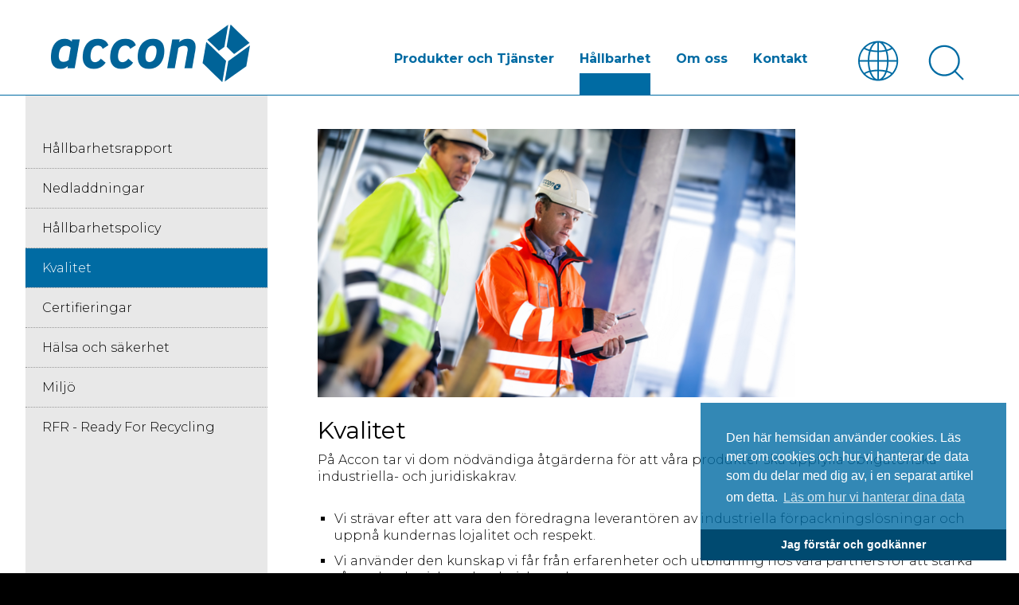

--- FILE ---
content_type: text/html; charset=utf-8
request_url: https://www.accon.se/index.php/Haallbarhet/Kvalitet
body_size: 7697
content:
<!DOCTYPE html>
    <!--[if lt IE 9 ]><html class="ie9-or-below" lang="sv"><![endif]-->
    <!--[if gte IE 10]><!--><html class="ie10-or-above not-ie" lang="sv"><!--<![endif]-->
    <!--[if !(IE)]><!--><html class="not-ie" lang="sv"><!--<![endif]-->


    <head>

        
        <link
                rel="stylesheet"
                href="https://cdnjs.cloudflare.com/ajax/libs/animate.css/4.1.1/animate.min.css"
        />
        
        <link rel="stylesheet" href="https://unpkg.com/aos@next/dist/aos.css" />

        
                                    
                
                                
                <!-- Google Tag Manager -->
                <script>(function(w,d,s,l,i){w[l]=w[l]||[];w[l].push({'gtm.start':
                            new Date().getTime(),event:'gtm.js'});var f=d.getElementsByTagName(s)[0],
                            j=d.createElement(s),dl=l!='dataLayer'?'&l='+l:'';j.async=true;j.src=
                            'https://www.googletagmanager.com/gtm.js?id='+i+dl;f.parentNode.insertBefore(j,f);
                    })(window,document,'script','dataLayer','GTM-NM2X45W');</script>
                <!-- End Google Tag Manager -->
                
                    



        
        
<style type="text/css">
.limitdisplay-user { display: none; }.limitdisplay-user-10 { display: inline; }.limitdisplay-user-block-10 { display: block; }</style>
                            
        
        
        
        
        
        

        

        
                <meta name="viewport" content="minimum-scale=1.0, maximum-scale=10.0, initial-scale=1, width=device-width, height=device-height" />

                


    
                
    
    
    

    
    
        
                            
    
        
                            
    




    
    
        
        
        


    

	
        
        
		<title>Kvalitet / Hållbarhet - Accon Sverige</title>

	


    
    
    

    			<meta http-equiv="Content-Type" content="text/html; charset=utf-8" />
	    	    










	
		
	
	


 
    	
	

	
	
	

		

		
			    
			    
				


				
				

					

					

											<meta name="author" content="eZ Systems" />
					

				 

	
	
		 

	
   
    
    	
	

	
	
	

		

		
			    
			    
				


				
				

					

					

					

				 

	
	
		 

	
   
    
    	
	

	
	
	

		

		
			    
			    
				


				
				

				 

	
	
		 

	
   
    
    	
	

	
	
	

		

		
			    
			    
				


				
				


				
				 

	
	
		 

	
   
    
    




    
    <!--[if lt IE 9 ]>
        <meta http-equiv="X-UA-Compatible" content="IE=8,chrome=1" />
    <![endif]-->

    <meta name="generator" content="eZ Publish" />
        
<link rel="Home" href="/index.php" title="Accon startsida" />
<link rel="Index" href="/index.php" />
<link rel="Search" href="/index.php/content/advancedsearch" title="Sök Accon" />
<link rel="Shortcut icon" href="/extension/accon2/design/accon2/images/favicon.ico" type="image/x-icon" />
<link rel="Copyright" href="/index.php/ezinfo/copyright" />
<link rel="Author" href="/index.php/ezinfo/about" />
<link rel="Alternate" type="application/rss+xml" title="RSS" href="/index.php/rss/feed/my_feed" />





                

        

        


    
    
        
            


        
            
        
            
                

                

                

                
                				<meta property="og:title" content="Kvalitet"/>


				<meta property="og:type" content="article"/>

				<meta property="og:url" content="https://www.accon.se/index.php/Haallbarhet/Kvalitet"/>

                
                
                
                
                    


                    
						<meta property="og:image" content="https://www.accon.se/var/accon/storage/images/media/bilder/quality-main/687053-1-eng-GB/Quality-main_large.png"/>


                    
                    
                
                
                
                
                
                

                

                
                
                
                
					<meta property="og:description" content="Kvalitet
    På Accon tar vi dom nödvändiga åtgärderna för att våra produkter ska uppfylla obligatoriska industriella- och juridiskakrav.


Vi strävar efter att vara den föredragna leverantören av industriella förpackningslösningar och uppnå kundernas lojalitet och respekt.

Vi använder den kunskap vi får från&amp;nbsp;erfarenheter och&amp;nbsp;utbildning hos&amp;nbsp;våra partners för att stärka våra teknologiska och tekniska verktyg.

Accon arbetar ständigt med att alltid kunna erbjuda våra..."/>
                



				<meta property="og:site_name" content="Accon"/>

                
                
                    
             

        
            
	<link rel="stylesheet" type="text/css" href="/var/accon/cache/public/stylesheets/0d7930850fb846d2d8f6ca2c739e6ece_all.css" />


<link rel="stylesheet" type="text/css" href="/extension/accon2/design/accon2/stylesheets/print.css" media="print" />


        
        
<script type="text/javascript" src="/var/accon/cache/public/javascript/b5b31be83244f9a89c7382d224fcda44.js" charset="utf-8"></script>

        
        
	
	

	<script type="text/javascript" src="/var/accon/cache/public/javascript/bd5cebcc864e3af5721f71233bcbc4ea.js" charset="utf-8"></script>

	<link rel="stylesheet" href="/extension/oplightbox2/design/common/javascript/prettyphoto/css/prettyPhoto.css" type="text/css" media="screen" title="prettyPhoto main stylesheet" />
	<link rel="stylesheet" href="/extension/oplightbox2/design/common/stylesheets/prettylightbox.css" type="text/css" media="screen" />


	<script type="text/javascript">
		//jQuery.noConflict();
		jQuery(document).ready(function(){			jQuery("a[rel^='prettyphoto']").prettyPhoto({			theme: 'light_rounded',			slideshow: 3000,			autoplay_slideshow: false,			show_title: false,			});
		});
	</script>



        


        <link rel="preconnect" href="https://fonts.googleapis.com">
        <link rel="preconnect" href="https://fonts.gstatic.com" crossorigin>
        <link href="https://fonts.googleapis.com/css2?family=Montserrat:ital,wght@0,300;0,400;0,500;0,600;0,700;1,300;1,400;1,500;1,600;1,700&display=swap" rel="stylesheet">

       


        

        
        











<script>
    window.addEventListener("load", function(){
        window.cookieconsent.initialise({
            "palette": {
                "popup": {
                    "background": "rgba(0, 107, 163, 0.8);",
                    "text": "#fff"
                },
                "button": {
                    "background": "#004a70",
                    "text": ""
                }
            },
                        
            "position": "bottom-right",
            
                        
            "theme": "edgeless",
            "content": {
                "message": "Den här hemsidan använder cookies. Läs mer om cookies och hur vi hanterar de data som du delar med dig av, i en separat artikel om detta.",
                "dismiss": "Jag förstår och godkänner",
                "link": "Läs om hur vi hanterar dina data",
                "href": "https://www.accon.se/index.php"
            }
        })});
    </script>



    </head>
    
    <body class="product_landing_page content  ">




    
    
            
                            
                <!-- Google Tag Manager (noscript) -->
                <noscript><iframe src="https://www.googletagmanager.com/ns.html?id=GTM-NM2X45W"
                height="0" width="0" style="display:none;visibility:hidden"></iframe></noscript>
                <!-- End Google Tag Manager (noscript) -->
                
    <div class="print-logo" style="display:none;"><img src="/extension/accon2/design/accon2/images/accon_logo_blue.png" alt="Accon logo"></div>
    <div id="canvas-container">
        <div id="canvas">


    
    <div id="fb-root"></div>
        
    <script type="text/javascript">
          window.fbAsyncInit = function() {
            FB.init({
              appId      : '1378187705782765',
              xfbml      : true,
              version    : 'v2.2'
            });
          };
          (function(d, s, id){
             var js, fjs = d.getElementsByTagName(s)[0];
             if (d.getElementById(id)) {return;}
             js = d.createElement(s); js.id = id;
             js.src = "//connect.facebook.net/sv_SE/sdk.js";
             fjs.parentNode.insertBefore(js, fjs);
           }(document, 'script', 'facebook-jssdk'));
    </script>
    

    <!-- Complete page area: START -->

            
                        <!-- Toolbar area: END -->


    <div id="page" class=" section_id_1 subtree_level_0_node_id_2 subtree_level_1_node_id_10551 subtree_level_2_node_id_11325 site-container">

        <!-- Header area: START -->
        


        
        
                
        
        <div class="fixed-menu-helper">
            <header class="site-header">
                <div class="wrapper-header">


                    
                                                <div class="header-info">
                            
                            


    <div class="clsLogo">
            <a href="/" title="Accon" class="logo"><img src="/extension/accon2/design/accon2/images/logo.png" alt="Accon" /></a>    </div>






                            </div>
                    
                    
                    
                                                            <nav class="main-nav">
                                    <div class="wrapper-nav">
                                <!-- Top menu area: START -->
                                    


<div id="idRespTopMenu">Menu</div>

<div id="nav" class="nav-collapse">


    <span class="close-nav">

        <span class="cross-stand-alone"></span>

    </span>

            	

<div id="searchbox" class="searchbox">
    <div class="searchbox-wrapper">

      <img class="searchicon" alt="Accon search icon" src="/extension/accon2/design/accon2/images/search_icon_big.png">
      <form class="searchform" action="/content/search">
      <fieldset>
                    <input type="hidden" name="SearchContentClassID[]" value="1" />
                    <input type="hidden" name="SearchContentClassID[]" value="2" />
                    <input type="hidden" name="SearchContentClassID[]" value="58" />
                    <input type="hidden" name="SearchContentClassID[]" value="20" />
                    <input type="hidden" name="SearchContentClassID[]" value="62" />
                    <input type="hidden" name="SearchContentClassID[]" value="18" />
                    <input type="hidden" name="SearchContentClassID[]" value="41" />
                    <input type="hidden" name="SearchContentClassID[]" value="25" />
                    <input type="hidden" name="SearchContentClassID[]" value="39" />
                            <input type="hidden" name="SearchSectionID[]" value="1" />
        
      <div id="searchbox-inner">
        <label for="searchtext" class="hide">Sökuttryck:</label>
           <div id="ezautocomplete">

                <input id="searchtext" class="searchtext" placeholder="Sök" name="SearchText" type="text" size="15" alt="Formulär: Skriv in sökordet i denna textruta" />
                <input id="searchbutton" class="searchbutton" style="position: absolute; left: -9999px; width: 1px; height: 1px;" tabindex="-1" type="submit" title="Sök" value="Sök" />
                                 <div id="header-autocomplete-rs"></div>
             </div>
      </div>
      </fieldset>
      </form>
    </div>
</div>
<script type="text/javascript" src="/var/accon/cache/public/javascript/a2bf1cfd75935ab01ea7980b69cd8c04.js" charset="utf-8"></script>

<script type="text/javascript">

YUI(YUI3_config).use('ezfindautocomplete', function (Y) {    Y.eZ.initAutoComplete({        url: "/ezjscore/call/ezfind::autocomplete",
        inputSelector: '#searchtext',
        minQueryLength: 2,
        resultLimit: 10
    });});


</script>
    
    <ul class="nav" id="idtopnav">
        
        
                                    
                                                                                                                                                                
                                                                                                
                                                                                                
                                                                        
                                                                
                                                    <li class="firstli dropdown">
                    <a href="/Produkter-och-Tjaenster">Produkter och Tjänster</a>
                                
                                                                                                                                                                                                                                                                                                                                                                                <ul class="nav-sub-menu">
                    
                                                                                                                                    <li>
                                    <a href="/Produkter-och-Tjaenster/Bulk-packaging">Bulk packaging
                                    </a>
                                </li>
                                                                                                                                                                                                                                                                                                                                                                            <li>
                                    <a href="/Produkter-och-Tjaenster/Material-handling">Material handling
                                    </a>
                                </li>
                                                                                                                                                                                                                                                                                                                                                                                                                                                                                    <li>
                                    <a href="/Produkter-och-Tjaenster/Lagervaror">
                                                                                    <span class="submenu__menu-icon">




                            
                                                
            
            
            
            
            
                                                                                                                                                                                                                                                    

                
                


                                                                            
                        <img src="/var/accon/storage/images/products/lagervaror/541402-33-swe-SE/Lagervaror_menu_icon.jpg" style="border: 0px  ;" alt="We can handle it" title="We can handle it" />

                                                                            
                
                            
            
            
            
        
</span>
                                                                                <span class="submenu__menu-text">Lagervaror</span>
                                    </a>
                                </li>
                                                                                                                                                                                                        
                                                                                                                                                                                                                                                                                                                                                                </ul>
                                            
                                </li>
                
                                            
                                                                                                                            
                                                                                                
                                                                                                
                                                                                                
                                                                                                
                                                                                                
                                                                                                
                                                                                                
                                                                        
                                                                
                                                    <li class="selected dropdown">
                    <a href="/Haallbarhet">Hållbarhet</a>
                                
                                                                                                                                                                                                                                                                                                                                                                                                                                                                                                                                                                                                                                                                                                                                                                                                                                                                                <ul class="nav-sub-menu">
                    
                                                                                                                                    <li class="selected">
                                    <a href="/Haallbarhet/Haallbarhetsrapport">Hållbarhetsrapport
                                    </a>
                                </li>
                                                                                                                                                                                                                <li>
                                    <a href="/Haallbarhet/Nedladdningar">Nedladdningar
                                    </a>
                                </li>
                                                                                                                                                                                                                <li>
                                    <a href="/Haallbarhet/Haallbarhetspolicy">Hållbarhetspolicy
                                    </a>
                                </li>
                                                                                                                                                                                                                <li>
                                    <a href="/Haallbarhet/Kvalitet">Kvalitet
                                    </a>
                                </li>
                                                                                                                                                                                                                <li>
                                    <a href="/Haallbarhet/Certifieringar">Certifieringar
                                    </a>
                                </li>
                                                                                                                                                                                                                                                                                                                        <li>
                                    <a href="/Haallbarhet/Haelsa-och-saekerhet">Hälsa och säkerhet
                                    </a>
                                </li>
                                                                                                                                                                                                                <li>
                                    <a href="/Haallbarhet/Miljoe">Miljö
                                    </a>
                                </li>
                                                                                                                                                                                                                <li>
                                    <a href="/Haallbarhet/RFR-Ready-For-Recycling">RFR - Ready For Recycling
                                    </a>
                                </li>
                                                                                                
                                                                                                                                                                                                                                                                                                                                                                                                                                                                                                                                                                                                                                                                                                                                                                                                                                                                </ul>
                                            
                                </li>
                
                                            
                                                                                                                            
                                                                                                
                                                                                                
                                                                                                
                                                                                                
                                                                                                
                                                                        
                                                                
                                                    <li class="dropdown">
                    <a href="/Om-oss">Om oss</a>
                                
                                                                                                                                                                                                                                                                                                                                                                                                                                                                                                                                                                                                                                                                                <ul class="nav-sub-menu">
                    
                                                                                                                                    <li>
                                    <a href="/Om-oss/Code-of-Conduct">Code of Conduct
                                    </a>
                                </li>
                                                                                                                                                                                                                <li>
                                    <a href="/Om-oss/Integritetspolicy-GDPR">Integritetspolicy GDPR
                                    </a>
                                </li>
                                                                                                                                                                                                                <li>
                                    <a href="/Om-oss/Whistleblower">Whistleblower
                                    </a>
                                </li>
                                                                                                                                                                                                                <li>
                                    <a href="/Om-oss/Koepvillkor-Accon-Group">Köpvillkor Accon Group 
                                    </a>
                                </li>
                                                                                                                                                                                                                <li>
                                    <a href="/Om-oss/Sponsring">Sponsring
                                    </a>
                                </li>
                                                                                                                                                                                                                <li>
                                    <a href="/Om-oss/Saeker-hantering">Säker hantering
                                    </a>
                                </li>
                                                                                                                                                    
                                                                                                                                                                                                                                                                                                                                                                                                                                                                                                                                                                                                                                                                </ul>
                                            
                                </li>
                
                                            
                                                                                                                                                                
                                                                                                
                                                                                                
                                                                        
                                                                
                                                    <li class="lastli dropdown">
                    <a href="/Kontakt">Kontakt</a>
                                
                                                                                                                                                                                                                                                                                                                                                                                <ul class="nav-sub-menu">
                    
                                                                                                                                    <li>
                                    <a href="/Kontakt/Accon-AB-Lomma">Accon AB Lomma
                                    </a>
                                </li>
                                                                                                                                                                                                                <li>
                                    <a href="/Kontakt/Accon-AB-Karlstad">Accon AB Karlstad
                                    </a>
                                </li>
                                                                                                                                                                                                                <li>
                                    <a href="/Kontakt/Accon-Greentech-AB">Accon Greentech AB
                                    </a>
                                </li>
                                                                                                
                                                                                                                                                                                                                                                                                                                                                                </ul>
                                            
                                </li>
                
                                                </ul>


<!-- Top menu content: END -->


        

        <ul class="nav" id="extra-menu">
                    </ul>





<ul class="nav" id="language-menu">
	<li class="dropdown languages"><span id="languages-label">Språk</span>

		<img class="icon-languages" src="/extension/accon2/design/accon2/images/flags/languages.png" />


		<ul class="nav-sub-menu">
			
														
					<li>
						<a href="https://www.accon.se" title="Svenska">
							<span class="submenu__menu-icon">
									<img src="/extension/accon2/design/accon2/images/flags/swe-SE.png" alt="Svenska" />
							</span>

							<span class=submenu__menu-text>



									Svenska



							</span>

						</a>

					</li>
				
											
					<li>
						<a href="https://www.accon.eu/" title="English">
							<span class="submenu__menu-icon">
									<img src="/extension/accon2/design/accon2/images/flags/eng-GB.png" alt="English" />
							</span>

							<span class=submenu__menu-text>



									English



							</span>

						</a>

					</li>
				
											
					<li>
						<a href="https://www.acconsuomi.fi/" title="Suomi">
							<span class="submenu__menu-icon">
									<img src="/extension/accon2/design/accon2/images/flags/fin-FI.png" alt="Suomi" />
							</span>

							<span class=submenu__menu-text>



									Suomi



							</span>

						</a>

					</li>
				
											
					<li>
						<a href="https://www.accon.dk/" title="Dansk">
							<span class="submenu__menu-icon">
									<img src="/extension/accon2/design/accon2/images/flags/dan-DK.png" alt="Dansk" />
							</span>

							<span class=submenu__menu-text>



									Dansk



							</span>

						</a>

					</li>
				
											
					<li>
						<a href="https://www.accon.no/" title="Norsk">
							<span class="submenu__menu-icon">
									<img src="/extension/accon2/design/accon2/images/flags/nor-NO.png" alt="Norsk" />
							</span>

							<span class=submenu__menu-text>



									Norsk



							</span>

						</a>

					</li>
				
											
					<li>
						<a href="https://www.accon.eu/" title="Eesti">
							<span class="submenu__menu-icon">
									<img src="/extension/accon2/design/accon2/images/flags/est-EE.png" alt="Eesti" />
							</span>

							<span class=submenu__menu-text>



									Eesti



							</span>

						</a>

					</li>
				
								</ul>

	</li>

	<li class="search">

		<img id="search-trigger" class="icon-search" src="/extension/accon2/design/accon2/images/search.png" />


	</li>
</ul>

</div>


                                 <!-- Top menu area: END -->
                                    </div>
                                </nav>
                                                


                </div>
            </header>
        </div>

        <div id="searchbox-desktop" >
            <div class="wrapper-search">

                        <form class="searchform" action="/index.php/content/search">
                            <fieldset>
                                                                    <input type="hidden" name="SearchContentClassID[]" value="1" />
                                                                    <input type="hidden" name="SearchContentClassID[]" value="2" />
                                                                    <input type="hidden" name="SearchContentClassID[]" value="58" />
                                                                    <input type="hidden" name="SearchContentClassID[]" value="20" />
                                                                    <input type="hidden" name="SearchContentClassID[]" value="62" />
                                                                    <input type="hidden" name="SearchContentClassID[]" value="18" />
                                                                    <input type="hidden" name="SearchContentClassID[]" value="41" />
                                                                    <input type="hidden" name="SearchContentClassID[]" value="25" />
                                                                    <input type="hidden" name="SearchContentClassID[]" value="39" />
                                                                                                    <input type="hidden" name="SearchSectionID[]" value="1" />
                                
                                    <label for="searchtext" class="hide">Sökuttryck:</label>


                                        <input id="searchtext" class="searchtext" placeholder="Sök" name="SearchText" type="text" size="15" alt="Formulär: Skriv in sökordet i denna textruta" />
                                        <input id="searchbutton" class="searchbutton" type="submit" title="Sök" value="Sök" />

                            </fieldset>
                        </form>
            </div>
        </div>



        
        <!-- Header area: END -->


        <!-- Main content area: START -->
        <div id="idMain" class="main-container">


        



            <!-- Columns area: START -->

            
            

                    
            

            <div class="content-container">



                <!-- Main area: START -->
                

<main id="main-area" class="span9 main-content " role="main">
    <!-- Main area content: START -->
    	
	

		
			
		
		
	

	


<section class="content-view-full">
    <div class="class-product">



		

            
                    <div class="zone-layout-globalzonelayout">
    <section class="main-zone-global">
                                                    <div id="address-b3660a6346eb31e14075e6beebdd0075-12c617aec514e0d8315a7fb949f04337" class="ez-flow-block">
    


<div class="block-type-text-content row transparent">
    <div class="text-content-wrapper">
        <article>
            

            
                                

<div class=""><div class="content-view-embed">
    <div class="class-image">
        <div class="attribute-image">
            




                            
                                                
            
            
            
            
            
                                                                                                                                                                                                                                                    

                
                


                                                                            
                        <img src="/var/accon/storage/images/media/bilder/quality-main/687053-1-eng-GB/Quality-main_medium.png" style="border: 0px solid ;" alt="Quality main" title="Quality main" />

                                                                            
                
                            
            
            
            
        
        </div>
        </div>
</div>
</div><h1>Kvalitet</h1><p>
    På Accon tar vi dom nödvändiga åtgärderna för att våra produkter ska uppfylla obligatoriska industriella- och juridiskakrav.</p>
<ul>

<li>Vi strävar efter att vara den föredragna leverantören av industriella förpackningslösningar och uppnå kundernas lojalitet och respekt.</li>

<li>Vi använder den kunskap vi får från&nbsp;erfarenheter och&nbsp;utbildning hos&nbsp;våra partners för att stärka våra teknologiska och tekniska verktyg.</li>

<li>Accon arbetar ständigt med att alltid kunna erbjuda våra kunder kompetens, uppmärksamhet och prioritera deras intressen och behov. Samt genom att fastställa och behålla höga standarder.</li>

<li>Vi strävar efter att använda vårt kvalitetshanteringssystem som en faktor för affärsstöd.</li>

<li>Vi utvecklar dynamiska processer baserat på våra kunders expertis.</li>

</ul>
<p>
    Kontakta oss för mer information om vår kvalitetspolicy.</p>                
                    </article>
    </div>
</div>    </div>
                                    </section>
</div>

            
            

      
   </div>
</section>


	
		

    <!-- Main area content: END -->
</main>

                <!-- Main area: END -->


                

                                                            <aside id="leftmenu" class="span3 aside">
    <h2 class="sidemenu-title"></h2>
    <span class="toggle-side-menu">Meny</span>
    <nav class="side-menu">
                                
    
            

        
        
        

            
        


            
    


                        
                        
	
	
			
			
	
			
			
	
	
		
		<ul class="menu-list">

		

			
						
													
			
							<li><div class="clsNoContainer">	
											<a href="/index.php/Haallbarhet/Haallbarhetsrapport" title="Hållbarhetsrapport" >
										Hållbarhetsrapport</a></div>
			
			
			
			
			</li>

		

			
						
													
			
							<li><div class="clsNoContainer">	
											<a href="/index.php/Haallbarhet/Nedladdningar" title="Nedladdningar" >
										Nedladdningar</a></div>
			
			
			
			
			</li>

		

			
						
													
			
							<li><div class="clsNoContainer">	
											<a href="/index.php/Haallbarhet/Haallbarhetspolicy" title="Hållbarhetspolicy" >
										Hållbarhetspolicy</a></div>
			
			
			
			
			</li>

		

			
						
													
			
							<li><div class="clsNoContainer">	
											<a href="/index.php/Haallbarhet/Kvalitet" title="Kvalitet"  class='selected'>
										Kvalitet</a></div>
			
			
			
							
	
	
			
			
	
			
			
	
				
			</li>

		

			
						
													
			
			
				
									<li><div class="clsUnselectedContainer">
					
											<a href="/index.php/Haallbarhet/Certifieringar" title="Certifieringar" >
										Certifieringar</a>
</div>
				
			
			
			
			
			
			</li>

		

			
						
													
			
							<li><div class="clsNoContainer">	
											<a href="/index.php/Haallbarhet/Haelsa-och-saekerhet" title="Hälsa och säkerhet" >
										Hälsa och säkerhet</a></div>
			
			
			
			
			</li>

		

			
						
													
			
							<li><div class="clsNoContainer">	
											<a href="/index.php/Haallbarhet/Miljoe" title="Miljö" >
										Miljö</a></div>
			
			
			
			
			</li>

		

			
						
													
			
							<li><div class="clsNoContainer">	
											<a href="/index.php/Haallbarhet/RFR-Ready-For-Recycling" title="RFR - Ready For Recycling" >
										RFR - Ready For Recycling</a></div>
			
			
			
			
			</li>

		
		</ul>


	

    


                </nav>
</aside>

                                        <!-- Side menu area: END -->
                


                
                

            </div>
        </div>
            <!-- Columns area: END -->
        <!-- Main content area: END-->
    </div>

    
                <!-- Footer area: START -->
                








<footer class="site-footer">
    <div class="footer-content-map-wrapper">
        <div class="wrapper-footer">
            <div class="container cols3">

                


                

                
                



                
                    <div class='span3 footer-content'>

                        

                        
                        
                            <h4>Accon Group AS</h4>

                        
                        
<p>
    
Wirgenesvei 17,<br />
3157 Barkåker<br />
Norge<br />Tfn: <a href="Tel:+4733359300" target="_self">+47 333 59300</a></p>


                    </div>


                
                    <div class='span3 footer-content'>

                        

                        
                        
                            <h4>Accon AS</h4>

                        
                        
<p>
    
Wirgenesvei 17,<br />
3157 Barkåker<br />
Norge<br />Tfn: <a href="Tel:+4733359300" target="_self">+47 33359300</a></p>


                    </div>


                
                    <div class='span3 footer-content'>

                        

                        
                        
                            <h4>Accon AB - Lomma</h4>

                        
                        
<p>
    
Zinkgatan 7<br />
234 35 Lomma<br />
Sverige<br />Tfn: <a href="Tel:+46104986100" target="_self">+46 (0)10 498 61 00</a></p>


                    </div>


                
                    <div class='span3 footer-content'>

                        

                        
                        
                            <h4>Accon  AB - Karlstad</h4>

                        
                        
<p>
    Dagvindsgatan 10&nbsp;</p><p>
    
652 21 Karlstad<br />
Sverige<br />Tfn: <a href="Tel:+46101556310" target="_self">+46 (0)10 155 63 10</a></p>


                    </div>


                
                    <div class='span3 footer-content'>

                        

                        
                        
                            <h4>Accon A/S</h4>

                        
                        
<p>
    
Baldersbuen 8,<br />
2640 Hedehusene<br />
Danmark<br />
Tfn: <a href="Tel:+4549700011" target="_self">+45 49 70 00 11</a><br /><a href="https://www.findsmiley.dk/Sider/Search.aspx?k=accon" target="_blank">Fødevarestyrelsen smiley</a></p>


                    </div>


                
                    <div class='span3 footer-content'>

                        

                        
                        
                            <h4>Accon Suomi Oy</h4>

                        
                        
<p>
    
Vasarakuja 19<br />
67100 Kokkola<br />
Finland<br />Tfn: <a href="Tel:+35868245100" target="_self">+358 (0)6 8245100</a></p>


                    </div>


                
                    <div class='span3 footer-content'>

                        

                        
                        
                            <h4>Accon Industrial OÜ</h4>

                        
                        
<p>
    
Raba 19a<br />
80041 Pärnu<br />
Estonia<br />Tlf:&nbsp;<a href="Tel:+37255577882" target="_self">+372 5557 7882</a></p>


                    </div>


                
                    <div class='span3 footer-content'>

                        

                        
                        
                            <h4>Accon GreenTech AB</h4>

                        
                        
<p>
    
Tjusby 13,<br />
387 93 Borgholm<br />
Sverige<br />Tfn: <a href="Tel:+4648521110" target="_self">+46 (0)485 211 10</a></p>


                    </div>


                
                    <div class='span3 footer-content'>

                        

                        
                        
                        
<h4>Accon FDP ApS</h4><p>
    
Baldersbuen 8,&nbsp;<br />
2640 Hedehusene&nbsp;<br />
Danmark<br />Tfn:&nbsp;<a href="Tel:+4546757540" target="_self">+45 46 75 75 40</a></p><p>
    &nbsp;</p>
<div class=""><div class="content-view-embed">
    <div class="class-image">
        <div class="attribute-image">
            




                            
                                                
            
            
            
            
            
                                                                                                                                                                                                                                                    <a href="https://www.linkedin.com/company/accongroup/" target="_self">

                
                


                                                                            
                        <img src="/var/accon/storage/images/media/bilder/linkedin-logo6/688725-1-nor-NO/LinkedIn-logo_medium.png" style="border: 0px solid ;" alt="LinkedIn logo" title="LinkedIn logo" />

                                                                            
                
                </a>            
            
            
            
        
        </div>
        </div>
</div>
</div>


                    </div>


                




            </div>
        </div>

        <div class="map-holder">

            <img src="/extension/accon2/design/accon2/images/karta.png" />

        </div>
    </div>

            <div class="copyright_message">
            
Accon äger rätten till allt material (text, bilder / videor) som presenteras här. Kontakta oss om du vill använda något av detta.        </div>
    

</footer>

<div class="clsNovitellFooter">
    <a href="http://www.novitell.se" target="_blank" title="Länk till: Novitell AB">Webbutveckling: Novitell AB</a>
</div>
                
            <!-- Footer area: END -->


            <!-- Complete page area: END -->

            <!-- Footer script area: START -->
            <script type="text/javascript" src="/var/accon/cache/public/javascript/b8580756690067a74ef5c0ecc0beac3c.js" charset="utf-8"></script>
            <!-- Footer script area: END -->

    

    
    

        </div>
    </div>

    

    
    
    <script src="https://unpkg.com/aos@next/dist/aos.js"></script>
    <script>
        AOS.init();
    </script>


    </body>
    </html>


--- FILE ---
content_type: text/css
request_url: https://www.accon.se/var/accon/cache/public/stylesheets/0d7930850fb846d2d8f6ca2c739e6ece_all.css
body_size: 56767
content:

td.debugheader{background-color:#eee;border-top:1px solid #444488;border-bottom:1px solid #444488;font-size:0.9em;font-family:Arial,Helvetica,sans-serif}pre.debugtransaction{background-color:#f8f6d8}p.comment{background-color:#ff0;font-weight:bold;padding:4px;margin:4px;border:2px dashed;display:block}td.ezsetup_header{background-color:#eee;border-top:1px solid #444488;border-bottom:1px solid #444488;font-size:120%;font-family:Arial,Helvetica,sans-serif}td.ezsetup_req{font-size:80%;font-family:Arial,Helvetica,sans-serif}.ezsetup_critical{background-color:#eee;border-top:1px solid #444488;border-bottom:1px solid #444488;font-size:120%;font-family:Arial,Helvetica,sans-serif;font-weight:bold;color:#F00}.ezsetup_uncritical{background-color:#eee;border-top:1px solid #444488;border-bottom:1px solid #444488;font-size:120%;font-family:Arial,Helvetica,sans-serif;color:#E2A31D}.ezsetup_pass{background-color:#eee;border-top:1px solid #444488;border-bottom:1px solid #444488;font-size:120%;font-family:Arial,Helvetica,sans-serif;color:#00B500}div.debug-toolbar label{font-weight:normal}#debug{text-align:left;border-top:1px dashed black;padding:0.3em;background-color:#fff}#debug table{border-collapse:collapse}#timingpoints,#timeaccumulators,#debug_resources,#debug_includes,#debug table.debug_resource_usage{border:1px dashed black}#debug table tr.group td{padding-top:0.7em;font-size:0.95em}#debug table tr.group td:first-child{padding-left:0.2em;font-size:1em}#debug table tr.data td{background-color:#fff;border-top:1px solid #444488;border-bottom:1px solid #444488;font-family:Arial,Helvetica,sans-serif;font-size:0.95em}#debug table tr.data:nth-child(odd) td {  background-color:#eee}#debug table + h2,#debug table + h3{margin-top:1em}#debug table.debug_resource_usage th + th,#debug table.debug_resource_usage td + td,table#timeaccumulators th + th,table#timeaccumulators td + td,table#timingpoints th + th,table#timingpoints td + td,table#debug_resources td,table#debug_includes td{padding:0.25em 0.5em 0.25em 0.5em}#debug th{text-align:left}#debug span.debuginfo:after{border:2px solid #23a4f5;border-radius:10px;color:#23a4f5;height:10px;width:10px;line-height:10px;font-size:10px;content:"i";margin-left:5px;padding:0 5px 0 5px;opacity:0.6}#debug span.debuginfo:hover:after { opacity:1}#templateusage tr.data td:first-child,#templateusage tr.data td:nth-child(n+5) { text-align:center}#debug tr.notice  td.debugheader span { color:green}#debug tr.warning td.debugheader span { color:orange}#debug tr.error   td.debugheader span { color:red}#debug tr.debug   td.debugheader span { color:brown}#debug tr.timing  td.debugheader span { color:blue}#debug tr.strict  td.debugheader span { color:purple}div#ezwt{margin:0;width:100%;position:relative}body.floating-wt div#ezwt{position:fixed;z-index:9999;top:0;left:0;-moz-box-shadow:0 0 3px 3px rgba(0,0,0,0.5);-webkit-box-shadow:0 0 3px 3px rgba(0,0,0,0.5);box-shadow:0 0 3px 3px rgba(0,0,0,0.5)}body.floating-wt div#ezwt:hover{opacity:1.0}div#ezwt-content{padding:4px 25px;text-align:center;background-color:#00b2ca}body.floating-wt div#ezwt-content{border-bottom:1px solid #117880}div#ezwt input {width:auto}div#ezwt div.ezwt-actiongroup{display:inline-block;vertical-align:top;padding:1px 4px;border:4px solid rgba(255,255,255,0.1);-moz-border-radius:5px;-webkit-border-radius:5px;border-radius:5px;min-height:28px}div#ezwt div.ezwt-actiongroup:hover {border:4px solid #567975;-webkit-transition:all 300ms ease;-moz-transition:all 300ms ease;-ms-transition:all 300ms ease;-o-transition:all 300ms ease;transition:all 300ms ease}body.ie6 div#ezwt div.ezwt-actiongroup,body.ie7 div#ezwt div.ezwt-actiongroup{display:inline;clear:none}div#ezwt-ooaction{background-image:url(/extension/nextgen_base/design/standard/images/websitetoolbar/ezwt-oo-logo.png);background-position:2px 5px;background-repeat:no-repeat;padding-left:67px!important;background-color:#5f6461}div#ezwt-ezlogo{position:absolute;left:25px}div#ezwt-help{position:absolute;top:14px;right:15px}div#ezwt-help a{font-weight:bold;color:#b7b7b7;padding:0 2px 0 2px;text-decoration:none;display:block}div#ezwt-help a:hover {color:#ffe9bd}div#ezwt form,#ezwt-editaction,#ezwt-versionaction{margin:0 auto 0 auto;padding:0;display:inline-block;overflow:auto;height:100%;background:transparent url(/extension/nextgen_base/design/standard/images/websitetoolbar/dark_back.png) repeat left top;border-radius:5px}div#ezwt select,div#ezwt input{font-family:Arial,Helvetica,sans-serif;font-size:0.85em}div#ezwt select{color:#4a5054;border:1px solid #ccd2d6;border-color:#abb1b5 #dbe1e5 #dbe1e5 #abb1b5;margin:3px 0 0 0;height:25px;vertical-align:top}div#ezwt input{margin:1px 0 0 0}div#ezwt input.button,div#ezwt input.defaultbutton,div#ezwt input.button-disabled{color:#b7b7b7;vertical-align:top;margin:2px 0 3px 0;border:1px solid #3a3d41;-moz-box-shadow:inset 1px 1px #6f6e6b,1px 1px #6f6e6b;-webkit-box-shadow:inset 1px 1px #6f6e6b,1px 1px #6f6e6b;box-shadow:inset 1px 1px #6f6e6b,1px 1px #6f6e6b;text-shadow:none;padding:2px 7px;background:transparent}div#ezwt input.defaultbutton[name=PublishButton] {background-color:#567975;color:#f5f3dd}div#ezwt input.button:hover,div#ezwt input.defaultbutton:hover{background-color:rgba(0,0,0,0.2);color:#ffe9bd}div#ezwt input.button:active,div#ezwt input.defaultbutton:active{background-color:rgba(0,0,0,0.3);-moz-box-shadow:inset 0 0 3px #000;-webkit-box-shadow:inset 0 0 3px #000;box-shadow:inset 0 0 3px #000;color:#ff8300}div#ezwt input.defaultbutton[name=PublishButton]:hover {background-color:#425c59;color:#f5f3dd}div#ezwt input.ezwt-input-image,div#ezwt div.ezwt-actiongroup a img{margin:2px 0 -3px 0;border:1px solid #3a3d41;-moz-box-shadow:inset 1px 1px #6f6e6b,1px 1px #6f6e6b;-webkit-box-shadow:inset 1px 1px #6f6e6b,1px 1px #6f6e6b;box-shadow:inset 1px 1px #6f6e6b,1px 1px #6f6e6b;padding:5px;-moz-border-radius:3px;-webkit-border-radius:3px;border-radius:3px}div#ezwt div.ezwt-actiongroup a {display:inline-block}div#ezwt div.ezwt-actiongroup a img {display:block}div#ezwt input.ezwt-input-image:hover,div#ezwt div.ezwt-actiongroup a:hover img{background-color:rgba(0,0,0,0.2)}div#ezwt input.ezwt-input-image:active,div#ezwt div.ezwt-actiongroup a:active img{background-color:rgba(0,0,0,0.3);-moz-box-shadow:inset 0 0 3px #000;-webkit-box-shadow:inset 0 0 3px #000;box-shadow:inset 0 0 3px #000}div#ezwt .disabled,div#ezwt input.button-disabled,div#ezwt input.ezwt-input-image.disabled,div#ezwt select.disabled{background:transparent url(/extension/nextgen_base/design/standard/images/websitetoolbar/diagonal_pattern.png) repeat center left;border-color:transparent;-moz-box-shadow:none;-webkit-box-shadow:none;box-shadow:none;cursor:default}table#ezwt-sort-list tr.ezwt-sort-drag-handler{cursor:move}.hide{display:none}.float-break{height:1%}.float-break:after{content:"-";height:0;font-size:0;visibility:hidden;display:block;clear:both}.toolbar-account-info {float:right;text-align:right;padding-top:10px}.toolbar-account-info a {color:#fff;font-family:"Gill Sans","Lucida Sans Unicode","Lucida Grande",sans-serif;font-weight:100;text-transform:uppercase;font-size:small}.toolbar-account-info #idLogout:after {content:" | ";color:#fff}ul li{}div.attribute-header h1,div.attribute-header h1.long{color:#000;font-size:1.6em;background-image:none;padding-bottom:0.75em}.datepicker-icon{margin-bottom:-2px;padding-top:9px}div.content-view-full div.class-frontpage{background-color:transparent;padding:0}div.content-view-full div.class-article div.attribute-short{font-weight:normal}div.content-view-full div.class-article div.attribute-byline{background-image:none;padding-bottom:0;margin-bottom:1em}div.content-view-full div.class-article div.attribute-long{background-image:none;padding-bottom:0}div.attribute-tipafriend{background-image:none}div.attribute-tipafriend a{background-image:url(/extension/nextgen_base/design/nextgen_base/images/icons/tip_icon.gif)}.tab-container{background-image:url(/extension/nextgen_base/design/nextgen_base/images/tab_container_bg.png);background-repeat:repeat-x;background-position:left top;border:1px solid #D8D8D8;padding-left:10px;padding-top:10px;font-size:11px;font-family:Tahoma,Arial,Helvetica,sans-serif;color:#373737}.tab-container label{display:block;margin-bottom:5px;font-weight:normal}.tab-container .textfield{width:80%;border:1px solid #777777;font-family:Tahoma,Arial,Helvetica,sans-serif;font-size:13px}.tab-container select{font-size:13px}.tab-container .button{font-size:11px}.tab-container .block{margin-bottom:1.5em}.serach-button{vertical-align:top}.date-range{color:#AFAFAF}.date-range label{color:#373737}.date-range input{vertical-align:middle;margin-bottom:0.25em}.date-range-selection{visibility:visible;display:none}.date-range-selection label{color:#AFAFAF}.date-range-selection select{margin-bottom:0.5em}.date-range-selection select{font-size:11px;font-family:Tahoma,Arial,Helvetica,sans-serif}.search-results{margin-top:1em}.search-results .header{background-color:#F0F0F0;padding:0.3em}.search-results .result-item{margin-top:1em}.search-results .result-item .item-title img{vertical-align:bottom}.search-results .result-item .item-published-date{padding-top:2px;color:#6b6b6b;font-size:10px;float:left}.search-results .result-item .item-selector{float:right;text-align:right;margin-right:1em}.float-break:after{content:"-";height:0;visibility:hidden;display:block;clear:both}.float-break{height:1%}div.block-separator{height:1px;margin:0.5em 0 0.5em 0}div.content-columns{padding:0 10em 0 10em;position:relative}div.leftcol-position{width:10em;margin-left:-10em;float:left;position:relative;display:inline}div.leftcol{position:relative}div.maincol-position{width:100%;float:left}div.maincol{position:relative}div.rightcol-position{width:10em;margin-right:-10em;float:right;position:relative;display:inline}div.rightcol{position:relative}.float-break{height:1%}.float-break:after{content:"-";height:0;font-size:0;visibility:hidden;display:block;clear:both}div.noleftcol div.content-columns{padding-left:0}div.noleftcol div.leftcol-position{display:none}div.norightcol div.content-columns{padding-right:0}div.norightcol div.rightcol-position{display:none}div.border-box{margin-bottom:0}div.border-box div.border-tl{background:url(/extension/nextgen_base/design/nextgen_base/images/border-tl.gif) no-repeat top left}div.border-box div.border-tr{background:url(/extension/nextgen_base/design/nextgen_base/images/border-tr.gif) no-repeat top right;padding:0 4px 0 4px}div.border-box div.border-tc{font-size:0;height:4px;background:url(/extension/nextgen_base/design/nextgen_base/images/border-tc.png) repeat-x top left}div.border-box div.border-ml{background:url(/extension/nextgen_base/design/nextgen_base/images/border-ml.png) repeat-y center left}div.border-box div.border-mr{background:url(/extension/nextgen_base/design/nextgen_base/images/border-mr.png) repeat-y center right;padding:0 4px 0 4px}div.border-box div.border-mc{background-color:#fff;padding:15px}div.border-box div.border-content{height:1%;padding:5px}div.border-box div.border-content:before,div.border-box div.border-content:after{content:"-";height:0;visibility:hidden;display:block;clear:both}div.border-box div.border-bl{background:url(/extension/nextgen_base/design/nextgen_base/images/border-bl.gif) no-repeat bottom left}div.border-box div.border-br{background:url(/extension/nextgen_base/design/nextgen_base/images/border-br.gif) no-repeat bottom right;padding:0 4px 0 4px}div.border-box div.border-bc{font-size:0;height:4px;background:url(/extension/nextgen_base/design/nextgen_base/images/border-bc.png) repeat-x bottom left}div#extrainfo div.border-mc{padding:0}div.zone-layout-2zoneslayout1 div.border-mc{padding:0}div.zone-layout-2zoneslayout1 div.content-columns{padding:0 0 0 486px}div.zone-layout-2zoneslayout1 div.leftcol-position{width:486px;margin-left:-486px}div.zone-layout-2zoneslayout2 div.border-mc{padding:0}div.zone-layout-2zoneslayout2 div.content-columns{padding:0 0 0 284px}div.zone-layout-2zoneslayout2 div.leftcol-position{width:284px;margin-left:-284px}div.zone-layout-3zoneslayout1 div.border-mc{padding:0}div.zone-layout-3zoneslayout1 div.content-columns{padding:0 0 0 486px}div.zone-layout-3zoneslayout1 div.leftcol-position{width:486px;margin-left:-486px}div.zone-layout-3zoneslayout2 div.border-mc{padding:0}div.zone-layout-3zoneslayout2 div.content-columns{padding:0 0 0 284px}div.zone-layout-3zoneslayout2 div.leftcol-position{width:284px;margin-left:-284px}div.zone-layout-4zoneslayout1 div.border-mc{padding:0}div.zone-layout-4zoneslayout1 div.content-columns{padding:0 0 0 486px}div.zone-layout-4zoneslayout1 div.leftcol-position{width:486px;margin-left:-486px}div.content-edit-frontpage div.content-columns{padding:0 0 0 225px}div.content-edit-frontpage div.leftcol-position{width:225px;margin-left:-225px}div.content-edit-frontpage div.maincol{padding-left:10px}div.content-edit-frontpage div.border-mc{padding-left:5px;padding-right:5px}div.block-style1-box-outside div.border-tl{background-image:url(/extension/nextgen_base/design/nextgen_base/images/block-style1-box-outside/border-tl.png)}div.block-style1-box-outside div.border-tr{background-image:url(/extension/nextgen_base/design/nextgen_base/images/block-style1-box-outside/border-tr.png);padding:0 6px 0 6px}div.block-style1-box-outside div.border-tc{background-image:url(/extension/nextgen_base/design/nextgen_base/images/block-style1-box-outside/border-tc.png);height:6px}div.block-style1-box-outside div.border-ml{background-image:url(/extension/nextgen_base/design/nextgen_base/images/block-style1-box-outside/border-ml.png)}div.block-style1-box-outside div.border-mr{background-image:url(/extension/nextgen_base/design/nextgen_base/images/block-style1-box-outside/border-mr.png);padding:0 4px 0 4px}div.block-style1-box-outside div.border-mc{background:none;padding:0}div.block-style1-box-outside div.border-bl{background-image:url(/extension/nextgen_base/design/nextgen_base/images/block-style1-box-outside/border-bl.png)}div.block-style1-box-outside div.border-br{background-image:url(/extension/nextgen_base/design/nextgen_base/images/block-style1-box-outside/border-br.png);padding:0 6px 0 6px}div.block-style1-box-outside div.border-bc{background-image:url(/extension/nextgen_base/design/nextgen_base/images/block-style1-box-outside/border-bc.png);height:6px}div.block-style1-box-outside div.border-content{padding:1px 3px 1px 3px}div.block-style1-box-inside div.border-tl{background-image:url(/extension/nextgen_base/design/nextgen_base/images/block-style1-box-inside/border-tl.png)}div.block-style1-box-inside div.border-tr{background-image:url(/extension/nextgen_base/design/nextgen_base/images/block-style1-box-inside/border-tr.png);padding:0 6px 0 6px}div.block-style1-box-inside div.border-tc{background-image:url(/extension/nextgen_base/design/nextgen_base/images/block-style1-box-inside/border-tc.png);height:6px}div.block-style1-box-inside div.border-ml{background-image:url(/extension/nextgen_base/design/nextgen_base/images/block-style1-box-inside/border-ml.png)}div.block-style1-box-inside div.border-mr{background-image:url(/extension/nextgen_base/design/nextgen_base/images/block-style1-box-inside/border-mr.png);padding:0 2px 0 2px}div.block-style1-box-inside div.border-mc{background:url(/extension/nextgen_base/design/nextgen_base/images/block-style1-box-inside/border-mc.png) repeat-x top left;padding:0}div.block-style1-box-inside div.border-bl{background-image:url(/extension/nextgen_base/design/nextgen_base/images/block-style1-box-inside/border-bl.png)}div.block-style1-box-inside div.border-br{background-image:url(/extension/nextgen_base/design/nextgen_base/images/block-style1-box-inside/border-br.png);padding:0 6px 0 6px}div.block-style1-box-inside div.border-bc{background-image:url(/extension/nextgen_base/design/nextgen_base/images/block-style1-box-inside/border-bc.png);height:6px}div.block-style1-box-inside div.border-content{padding:14px 1px 0 1px}div.block-style1-box-inside div.separator{background-image:url(/extension/nextgen_base/design/nextgen_base/images/block-style1-box-inside/sep-bg.png);background-repeat:repeat-x;height:20px}div.block-style4-box-outside div.border-tl{background-image:url(/extension/nextgen_base/design/nextgen_base/images/block-style4-box-outside/border-tl.png)}div.block-style4-box-outside div.border-tr{background-image:url(/extension/nextgen_base/design/nextgen_base/images/block-style4-box-outside/border-tr.png);padding:0 6px 0 6px}div.block-style4-box-outside div.border-tc{background-image:url(/extension/nextgen_base/design/nextgen_base/images/block-style4-box-outside/border-tc.png);height:6px}div.block-style4-box-outside div.border-ml{background-image:url(/extension/nextgen_base/design/nextgen_base/images/block-style4-box-outside/border-ml.png);background-repeat:no-repeat;background-position:left top}div.block-style4-box-outside div.border-mr{background-image:url(/extension/nextgen_base/design/nextgen_base/images/block-style4-box-outside/border-mr.png);padding:0 4px 0 4px;background-repeat:no-repeat;background-position:right top}div.block-style4-box-outside div.border-mc{background:url(/extension/nextgen_base/design/nextgen_base/images/block-style4-box-outside/border-mc.png) repeat-x top left;padding:0}div.block-style4-box-outside div.border-bl{background-image:url(/extension/nextgen_base/design/nextgen_base/images/block-style4-box-outside/border-bl.png);background-repeat:repeat-x}div.block-style4-box-outside div.border-br{background-image:url(/extension/nextgen_base/design/nextgen_base/images/block-style4-box-outside/border-br.png);padding:0 6px 0 6px;background-repeat:repeat-x}div.block-style4-box-outside div.border-bc{background-image:url(/extension/nextgen_base/design/nextgen_base/images/block-style4-box-outside/border-bc.png);height:16px}div.block-style4-box-outside div.border-content{padding:1px 3px 1px 3px}div.block-style4-box-inside div.border-tl{background-image:url(/extension/nextgen_base/design/nextgen_base/images/block-style4-box-inside/border-tl.gif)}div.block-style4-box-inside div.border-tr{background-image:url(/extension/nextgen_base/design/nextgen_base/images/block-style4-box-inside/border-tr.gif);padding:0 5px 0 5px}div.block-style4-box-inside div.border-tc{background-image:url(/extension/nextgen_base/design/nextgen_base/images/block-style4-box-inside/border-tc.png);height:5px}div.block-style4-box-inside div.border-ml{background-image:url(/extension/nextgen_base/design/nextgen_base/images/block-style4-box-inside/border-ml.png);background-repeat:repeat-y}div.block-style4-box-inside div.border-mr{background-image:url(/extension/nextgen_base/design/nextgen_base/images/block-style4-box-inside/border-mr.png);padding:0 1px 0 1px;background-repeat:repeat-y}div.block-style4-box-inside div.border-mc{background:url(/extension/nextgen_base/design/nextgen_base/images/block-style4-box-inside/border-mc.png) repeat top left;padding:0}div.block-style4-box-inside div.border-bl{background-image:url(/extension/nextgen_base/design/nextgen_base/images/block-style4-box-inside/border-bl.png)}div.block-style4-box-inside div.border-br{background-image:url(/extension/nextgen_base/design/nextgen_base/images/block-style4-box-inside/border-br.png);padding:0 6px 0 6px}div.block-style4-box-inside div.border-bc{background-image:url(/extension/nextgen_base/design/nextgen_base/images/block-style4-box-inside/border-bc.png);height:6px}div.block-style4-box-inside div.border-content{padding:0 5px 0 5px}div.block-style4-box-inside div.attribute-image{background-image:url(/extension/nextgen_base/design/nextgen_base/images/main-story-2/img-bg.png);background-position:left bottom;background-repeat:repeat-x;padding-bottom:12px}div.block-style4-box-inside div.attribute-header{background-image:url(/extension/nextgen_base/design/nextgen_base/images/main-story-2/header-bg.png);background-position:left top;padding:0 0 1px 10px}div.block-style4-box-inside div.attribute-header a{color:#000;text-decoration:none}div.block-style4-box-inside div.attribute-short p{margin-bottom:0}div.block-style5-box-outside div.border-tl{background-image:url(/extension/nextgen_base/design/nextgen_base/images/block-style5-box-outside/border-tl.png)}div.block-style5-box-outside div.border-tr{background-image:url(/extension/nextgen_base/design/nextgen_base/images/block-style5-box-outside/border-tr.png);padding:0 6px 0 6px}div.block-style5-box-outside div.border-tc{background-image:url(/extension/nextgen_base/design/nextgen_base/images/block-style5-box-outside/border-tc.png);height:6px}div.block-style5-box-outside div.border-ml{background-image:url(/extension/nextgen_base/design/nextgen_base/images/block-style5-box-outside/border-ml.png)}div.block-style5-box-outside div.border-mr{background-image:url(/extension/nextgen_base/design/nextgen_base/images/block-style5-box-outside/border-mr.png);padding:0 4px 0 4px}div.block-style5-box-outside div.border-mc{background:url(/extension/nextgen_base/design/nextgen_base/images/block-style5-box-outside/border-mc.png) repeat-x top left;padding:0}div.block-style5-box-outside div.border-bl{background-image:url(/extension/nextgen_base/design/nextgen_base/images/block-style5-box-outside/border-bl.png)}div.block-style5-box-outside div.border-br{background-image:url(/extension/nextgen_base/design/nextgen_base/images/block-style5-box-outside/border-br.png);padding:0 6px 0 6px}div.block-style5-box-outside div.border-bc{background-image:url(/extension/nextgen_base/design/nextgen_base/images/block-style5-box-outside/border-bc.png);height:6px}div.block-style5-box-outside div.border-content{padding:1px 3px 1px 3px}div.block-style5-box-outside div.columns-two{background-image:url(/extension/nextgen_base/design/nextgen_base/images/block-style5-box-outside/border-content.png);background-repeat:repeat-x}div.block-style2-box-outside div.border-tl{background-image:url(/extension/nextgen_base/design/nextgen_base/images/block-style2-box-outside/border-tl.png)}div.block-style2-box-outside div.border-tr{background-image:url(/extension/nextgen_base/design/nextgen_base/images/block-style2-box-outside/border-tr.png);padding:0 6px 0 6px}div.block-style2-box-outside div.border-tc{background-image:url(/extension/nextgen_base/design/nextgen_base/images/block-style2-box-outside/border-tc.png);height:6px}div.block-style2-box-outside div.border-ml{background-image:url(/extension/nextgen_base/design/nextgen_base/images/block-style2-box-outside/border-ml.png)}div.block-style2-box-outside div.border-mr{background-image:url(/extension/nextgen_base/design/nextgen_base/images/block-style2-box-outside/border-mr.png);padding:0 4px 0 4px}div.block-style2-box-outside div.border-mc{background:none;padding:0}div.block-style2-box-outside div.border-bl{background-image:url(/extension/nextgen_base/design/nextgen_base/images/block-style2-box-outside/border-bl.png)}div.block-style2-box-outside div.border-br{background-image:url(/extension/nextgen_base/design/nextgen_base/images/block-style2-box-outside/border-br.png);padding:0 6px 0 6px}div.block-style2-box-outside div.border-bc{background-image:url(/extension/nextgen_base/design/nextgen_base/images/block-style2-box-outside/border-bc.png);height:6px}div.block-style2-box-outside div.border-content{padding:1px 3px 1px 3px}div.block-style2-box-inside div.border-tl{background-image:url(/extension/nextgen_base/design/nextgen_base/images/block-style2-box-inside/border-tl.png)}div.block-style2-box-inside div.border-tr{background-image:url(/extension/nextgen_base/design/nextgen_base/images/block-style2-box-inside/border-tr.png);padding:0 6px 0 6px}div.block-style2-box-inside div.border-tc{background-image:url(/extension/nextgen_base/design/nextgen_base/images/block-style2-box-inside/border-tc.png);height:6px}div.block-style2-box-inside div.border-ml{background-image:url(/extension/nextgen_base/design/nextgen_base/images/block-style2-box-inside/border-ml.png)}div.block-style2-box-inside div.border-mr{background-image:url(/extension/nextgen_base/design/nextgen_base/images/block-style2-box-inside/border-mr.png);padding:0 2px 0 2px}div.block-style2-box-inside div.border-mc{background:url(/extension/nextgen_base/design/nextgen_base/images/block-style2-box-inside/border-mc.png) repeat-x top left;padding:0}div.block-style2-box-inside div.border-bl{background-image:url(/extension/nextgen_base/design/nextgen_base/images/block-style2-box-inside/border-bl.png)}div.block-style2-box-inside div.border-br{background-image:url(/extension/nextgen_base/design/nextgen_base/images/block-style2-box-inside/border-br.png);padding:0 6px 0 6px}div.block-style2-box-inside div.border-bc{background-image:url(/extension/nextgen_base/design/nextgen_base/images/block-style2-box-inside/border-bc.png);height:6px}div.block-style2-box-inside div.border-content{padding:14px 1px 0 1px}div.block-style3-box-outside div.border-tl{background-image:url(/extension/nextgen_base/design/nextgen_base/images/block-style3-box-outside/border-tl.png)}div.block-style3-box-outside div.border-tr{background-image:url(/extension/nextgen_base/design/nextgen_base/images/block-style3-box-outside/border-tr.png);padding:0 6px 0 6px}div.block-style3-box-outside div.border-tc{background-image:url(/extension/nextgen_base/design/nextgen_base/images/block-style3-box-outside/border-tc.png);height:6px}div.block-style3-box-outside div.border-ml{background-image:url(/extension/nextgen_base/design/nextgen_base/images/block-style3-box-outside/border-ml.png)}div.block-style3-box-outside div.border-mr{background-image:url(/extension/nextgen_base/design/nextgen_base/images/block-style3-box-outside/border-mr.png);padding:0 4px 0 4px}div.block-style3-box-outside div.border-mc{background:none}div.block-style3-box-outside div.border-bl{background-image:url(/extension/nextgen_base/design/nextgen_base/images/block-style3-box-outside/border-bl.png)}div.block-style3-box-outside div.border-br{background-image:url(/extension/nextgen_base/design/nextgen_base/images/block-style3-box-outside/border-br.png);padding:0 6px 0 6px}div.block-style3-box-outside div.border-bc{background-image:url(/extension/nextgen_base/design/nextgen_base/images/block-style3-box-outside/border-bc.png);height:6px}div.block-style3-box-outside div.border-content{padding:1px 3px 1px 3px}div.block-style3-box-inside div.border-tl{background-image:url(/extension/nextgen_base/design/nextgen_base/images/block-style3-box-inside/border-tl.png)}div.block-style3-box-inside div.border-tr{background-image:url(/extension/nextgen_base/design/nextgen_base/images/block-style3-box-inside/border-tr.png);padding:0 6px 0 6px}div.block-style3-box-inside div.border-tc{background-image:url(/extension/nextgen_base/design/nextgen_base/images/block-style3-box-inside/border-tc.png);height:6px}div.block-style3-box-inside div.border-ml{background-image:url(/extension/nextgen_base/design/nextgen_base/images/block-style3-box-inside/border-ml.png)}div.block-style3-box-inside div.border-mr{background-image:url(/extension/nextgen_base/design/nextgen_base/images/block-style3-box-inside/border-mr.png);padding:0 2px 0 2px}div.block-style3-box-inside div.border-mc{background:url(/extension/nextgen_base/design/nextgen_base/images/block-style3-box-inside/border-mc.png) repeat-x top left}div.block-style3-box-inside div.border-bl{background-image:url(/extension/nextgen_base/design/nextgen_base/images/block-style3-box-inside/border-bl.png)}div.block-style3-box-inside div.border-br{background-image:url(/extension/nextgen_base/design/nextgen_base/images/block-style3-box-inside/border-br.png);padding:0 6px 0 6px}div.block-style3-box-inside div.border-bc{background-image:url(/extension/nextgen_base/design/nextgen_base/images/block-style3-box-inside/border-bc.png);height:6px}div.block-style3-box-inside div.border-content{padding:0}div.block-style3-box-inside div.columns-three-divider-1-2{background:url(/extension/nextgen_base/design/nextgen_base/images/block-style3-box-inside/col-sep.png) 33% 0% repeat-y}div.block-style3-box-inside div.columns-three-divider-2-3{background:url(/extension/nextgen_base/design/nextgen_base/images/block-style3-box-inside/col-sep.png) 67% 0% repeat-y}div.block-style3-box-inside div.columns-three div.col-1{}div.block-style6-box-outside div.border-tl{background-image:url(/extension/nextgen_base/design/nextgen_base/images/block-style6-box-outside/border-tl.png)}div.block-style6-box-outside div.border-tr{background-image:url(/extension/nextgen_base/design/nextgen_base/images/block-style6-box-outside/border-tr.png);padding:0 6px 0 6px}div.block-style6-box-outside div.border-tc{background-image:url(/extension/nextgen_base/design/nextgen_base/images/block-style6-box-outside/border-tc.png);height:6px}div.block-style6-box-outside div.border-ml{background-image:url(/extension/nextgen_base/design/nextgen_base/images/block-style6-box-outside/border-ml.png)}div.block-style6-box-outside div.border-mr{background-image:url(/extension/nextgen_base/design/nextgen_base/images/block-style6-box-outside/border-mr.png);padding:0 4px 0 4px}div.block-style6-box-outside div.border-mc{background:url(/extension/nextgen_base/design/nextgen_base/images/block-style6-box-outside/border-mc.png) repeat-x top left;padding:0}div.block-style6-box-outside div.border-bl{background-image:url(/extension/nextgen_base/design/nextgen_base/images/block-style6-box-outside/border-bl.png)}div.block-style6-box-outside div.border-br{background-image:url(/extension/nextgen_base/design/nextgen_base/images/block-style6-box-outside/border-br.png);padding:0 6px 0 6px}div.block-style6-box-outside div.border-bc{background-image:url(/extension/nextgen_base/design/nextgen_base/images/block-style6-box-outside/border-bc.png);height:6px}div.block-style6-box-outside div.border-content{padding:1px 3px 1px 3px}div.block-style6-box-inside div.border-tl{background-image:url(/extension/nextgen_base/design/nextgen_base/images/block-style6-box-inside/border-tl.png)}div.block-style6-box-inside div.border-tr{background-image:url(/extension/nextgen_base/design/nextgen_base/images/block-style6-box-inside/border-tr.png);padding:0 6px 0 6px}div.block-style6-box-inside div.border-tc{background-image:url(/extension/nextgen_base/design/nextgen_base/images/block-style6-box-inside/border-tc.png);height:6px}div.block-style6-box-inside div.border-ml{background-image:url(/extension/nextgen_base/design/nextgen_base/images/block-style6-box-inside/border-ml.png);background-repeat:repeat-x;background-position:left top}div.block-style6-box-inside div.border-mr{background-image:url(/extension/nextgen_base/design/nextgen_base/images/block-style6-box-inside/border-mr.png);background-repeat:repeat-x;background-position:left top;padding:0 2px 0 2px}div.block-style6-box-inside div.border-mc{background:url(/extension/nextgen_base/design/nextgen_base/images/block-style6-box-inside/border-mc.png) repeat-x top left;padding:0}div.block-style6-box-inside div.border-bl{background-image:url(/extension/nextgen_base/design/nextgen_base/images/block-style6-box-inside/border-bl.png)}div.block-style6-box-inside div.border-br{background-image:url(/extension/nextgen_base/design/nextgen_base/images/block-style6-box-inside/border-br.png);padding:0 6px 0 6px}div.block-style6-box-inside div.border-bc{background-image:url(/extension/nextgen_base/design/nextgen_base/images/block-style6-box-inside/border-bc.png);height:20px}div.block-style6-box-inside div.border-content{padding:17px 12px 0 12px}div.border-box-style1 div.border-tl{background-image:url(/extension/nextgen_base/design/nextgen_base/images/border-box-style1/border-tl.gif)}div.border-box-style1 div.border-tr{background-image:url(/extension/nextgen_base/design/nextgen_base/images/border-box-style1/border-tr.gif);padding:0 4px 0 4px}div.border-box-style1 div.border-tc{background-image:url(/extension/nextgen_base/design/nextgen_base/images/border-box-style1/border-tc.png);height:4px}div.border-box-style1 div.border-ml{background-image:url(/extension/nextgen_base/design/nextgen_base/images/border-box-style1/border-ml.png);background-repeat:repeat-y}div.border-box-style1 div.border-mr{background-image:url(/extension/nextgen_base/design/nextgen_base/images/border-box-style1/border-mr.png);background-repeat:repeat-y;background-position:right top;padding:0 4px 0 4px}div.border-box-style1 div.border-mc{background:#fff;padding:0}div.border-box-style1 div.border-bl{background-image:url(/extension/nextgen_base/design/nextgen_base/images/border-box-style1/border-bl.gif)}div.border-box-style1 div.border-br{background-image:url(/extension/nextgen_base/design/nextgen_base/images/border-box-style1/border-br.gif);padding:0 4px 0 4px}div.border-box-style1 div.border-bc{background-image:url(/extension/nextgen_base/design/nextgen_base/images/border-box-style1/border-bc.png);height:4px}div.border-box-style1 div.border-content{padding:0}div.border-box-style2 div.border-tl{background-image:url(/extension/nextgen_base/design/nextgen_base/images/border-box-style2/border-tl.png)}div.border-box-style2 div.border-tr{background-image:url(/extension/nextgen_base/design/nextgen_base/images/border-box-style2/border-tr.png);padding:0 6px 0 6px}div.border-box-style2 div.border-tc{background-image:url(/extension/nextgen_base/design/nextgen_base/images/border-box-style2/border-tc.png);height:6px}div.border-box-style2 div.border-ml{background-image:url(/extension/nextgen_base/design/nextgen_base/images/border-box-style2/border-ml.png);background-repeat:repeat-x;background-position:top left;background-color:#EEE}div.border-box-style2 div.border-mr{background-image:url(/extension/nextgen_base/design/nextgen_base/images/border-box-style2/border-mr.png);background-repeat:no-repeat;background-position:top right;padding:0 4px 0 4px}div.border-box-style2 div.border-mc{background:#EEEEEE url(/extension/nextgen_base/design/nextgen_base/images/border-box-style2/border-mc.png) repeat-x top left;padding:0}div.border-box-style2 div.border-bl{background-image:url(/extension/nextgen_base/design/nextgen_base/images/border-box-style2/border-bl.png)}div.border-box-style2 div.border-br{background-image:url(/extension/nextgen_base/design/nextgen_base/images/border-box-style2/border-br.png);padding:0 4px 0 4px}div.border-box-style2 div.border-bc{background-image:url(/extension/nextgen_base/design/nextgen_base/images/border-box-style2/border-bc.png);height:5px}div.border-box-style2 div.border-content{padding:0}div.border-box-style3 div.border-tl{background-image:url(/extension/nextgen_base/design/nextgen_base/images/border-box-style3/border-tl.png)}div.border-box-style3 div.border-tr{background-image:url(/extension/nextgen_base/design/nextgen_base/images/border-box-style3/border-tr.png);padding:0 5px 0 5px}div.border-box-style3 div.border-tc{background-image:url(/extension/nextgen_base/design/nextgen_base/images/border-box-style3/border-tc.png);height:9px}div.border-box-style3 div.border-content{padding:0 0.5em 0 0.5em}div.border-box-style4 div.border-tl{background-image:url(/extension/nextgen_base/design/nextgen_base/images/border-box-style4/border-tl.png);background-repeat:repeat-x;background-position:left top}div.border-box-style4 div.border-tr{background-image:url(/extension/nextgen_base/design/nextgen_base/images/border-box-style4/border-tr.png);padding:0 5px 0 6px}div.border-box-style4 div.border-tc{background-image:url(/extension/nextgen_base/design/nextgen_base/images/border-box-style4/border-tc.png);height:16px}div.border-box-style4 div.border-content{padding:0 0.5em 0 0.5em}div.block-style5-box-outside div.border-box-style1{margin:1em 0 1em 0.75em;width:209px}div.block-style5-box-outside div.attribute-header h2{margin-top:1em}div.block-style5-box-outside div.attribute-header h2 a{color:#000;text-decoration:none}div.block-type-2items div.class-article{padding:0 4px 0 4px}div.block-type-2items div.attribute-header h2 a{color:#000;text-decoration:none;font-weight:normal}div.block-type-2items div.attribute-image{float:left;margin-right:0.5em;margin-left:0}div.block-view-2_items2 div.class-article{background-image:url(/extension/nextgen_base/design/nextgen_base/images/block-type-2items/bg.png);background-repeat:repeat-x;background-position:left bottom;padding-bottom:25px;margin-bottom:1em}div.block-type-3items div.attribute-header h2{font-family:Georgia,"Times New Roman",Times,serif;color:#c70000;background-image:url(/extension/nextgen_base/design/nextgen_base/images/block-type-3items/header-bg.png);background-position:bottom left;background-repeat:repeat-x;text-transform:uppercase;font-size:0.85em;padding:5px 0 6px 5px;margin-bottom:1.25em}div.block-type-3items div.class-article{background-image:url(/extension/nextgen_base/design/nextgen_base/images/block-type-3items/arrow.png);background-position:left 3px;background-repeat:no-repeat;padding-left:16px}div.block-type-3items div.class-article div.attribute-header h2{font-family:Arial,Helvetica,sans-serif;font-size:1em;background-image:none;text-transform:none;padding:0;margin-bottom:0.5em}div.block-type-3items div.class-article div.attribute-header h2 a{color:#000;text-decoration:none}div.block-type-3items div.attribute-image{float:left;margin-right:0.5em;margin-left:0}div.block-type-3items div.separator{height:1px;background-image:url(/extension/nextgen_base/design/nextgen_base/images/block-type-3items/sep.png);background-repeat:repeat-x;margin:0.75em 0 0.75em 0}div.block-view-3_items2 div.class-article{background-image:url(/extension/nextgen_base/design/nextgen_base/images/block-type-3items/top-bg.png);background-position:left top;background-repeat:repeat-x;padding:8px 12px 8px 12px;position:relative}div.block-view-3_items2 div.class-article div.attribute-header h2{font-family:Arial,Helvetica,sans-serif;font-size:0.9em;background-image:none;text-transform:none;padding:0;margin-bottom:0}div.block-view-3_items2 div.attribute-image{margin-top:0.25em}div.block-view-3_items3 div.class-article{padding:0;background-image:none;padding:4px}div.block-view-3_items3 div.class-article div.attribute-header h2{background-image:none;text-transform:none;padding:0;margin-bottom:0.75em}div.block-view-3_items3 div.attribute-image{margin-top:0;float:none}div.block-type-video h3{font-family:Arial,Helvetica,sans-serif;font-size:1em;color:#000;background-image:none;text-transform:none;padding:3px 0 0 16px;margin-bottom:0;background-image:url(/extension/nextgen_base/design/nextgen_base/images/block-type-3items/arrow.png);background-position:left 5px;background-repeat:no-repeat}div.block-type-4items h2{margin-top:0;color:#2e81a1;font-size:1em}div.block-type-4items h2 a{color:#2e81a1;text-decoration:none}div.block-style2-box-inside div.separator{background-image:url(/extension/nextgen_base/design/nextgen_base/images/block-style2-box-inside/sep-bg.png);background-repeat:repeat-x;height:20px}div.block-type-4items div.class-article{padding:0 4px 0 4px}div.block-type-4items div.attribute-image{float:left;margin-right:0.5em;margin-left:0}div.block-type-5items div.class-article{background-image:url(/extension/nextgen_base/design/nextgen_base/images/block-type-5items/top-bg.png);background-position:left top;background-repeat:repeat-x;padding:8px 12px;position:relative}div.block-type-5items div.class-article h2{margin-top:0;color:#000;font-size:1em}div.block-type-5items div.class-article h2 a{color:#000;text-decoration:none}div.block-type-5items div.border-box-style4 div.class-article{padding:0 4px 0 4px;background-image:none}div.block-type-5items div.border-box-style4 h2{color:#2e81a1}div.block-type-5items div.border-box-style4 h2 a{color:#2e81a1;text-decoration:none}div.block-type-5items div.attribute-image{float:left;margin:0.25em 0.5em 0 0}div.block-type-dynamic3items div.class-article{padding:0 4px 0 4px}div.block-type-dynamic3items div.attribute-header h2 a{color:#000;text-decoration:none;font-weight:normal}div.block-type-dynamic3items div.attribute-image{float:left;margin-right:0.5em;margin-left:0}.block-type-itemlist{}.block-type-itemlist .attribute-header{border-top:1px solid #d1d1d1;border-left:1px solid #d1d1d1;border-right:1px solid #d1d1d1;padding:4px}.block-type-itemlist .attribute-header h2 {font-size:1.1em;font-weight:normal;font-family:Georgia,"Times New Roman",Times,serif;color:#004276;margin:0;padding:0 0 2px 0.5em;background-image:url(/extension/nextgen_base/design/nextgen_base/images/block-type-itemlist/header-bg.png)}.block-type-itemlist .block-content{border-top:1px solid #d1d1d1;border-left:1px solid #d1d1d1;border-right:1px solid #d1d1d1;padding-bottom:0.25em;background-image:url(/extension/nextgen_base/design/nextgen_base/images/block-type-itemlist/block-content-bg.png);background-position:left bottom;background-repeat:repeat-x}.block-type-itemlist .block-content a{color:#004276;text-decoration:none}.block-type-itemlist .block-content ul{margin-top:0.5em;margin-left:0;padding-left:0.75em}.block-type-itemlist .block-content ul li{list-style:none;background-image:url(/extension/nextgen_base/design/nextgen_base/images/block-type-itemlist/ul-bullet.png);background-position:left center;background-repeat:no-repeat;padding-left:1em;margin-left:0;margin-bottom:0.25em}div.block-type-tagcloud{font-family:Verdana,Arial,Helvetica,sans-serif}div.block-type-tagcloud a{color:#949494;padding:5px;text-decoration:none}div.block-type-tagcloud div.attribute-header h2{font-family:Georgia,"Times New Roman",Times,serif;color:#c70000;background-image:url(/extension/nextgen_base/design/nextgen_base/images/block-type-3items/header-bg.png);background-position:bottom left;background-repeat:repeat-x;font-size:0.85em;padding:5px 0 6px 5px;margin-bottom:1.25em}div.block-type-gallery div.border-box-style1 div.border-content{}div.block-type-gallery div.left h2{margin:0.25em 0 0.5em 0.75em;color:#000}div.block-type-gallery div.right{padding:0.25em 0.5em 0.5em 0}div.block-type-gallery div.attribute-caption p{margin:0.25em 0 0 0;color:#004276;font-family:Verdana,Arial,Helvetica,sans-serif;font-size:0.75em}div.block-type-gallery div.attribute-image{float:none;margin:0}div.block-type-video div.attribute-header h2{font-family:Georgia,"Times New Roman",Times,serif;color:#c70000;background-image:url(/extension/nextgen_base/design/nextgen_base/images/block-type-3items/header-bg.png);background-position:bottom left;background-repeat:repeat-x;font-size:0.85em;padding:5px 0 6px 5px}div.block-type-poll div.class-poll{padding:0 4px 4px 4px}div.block-type-poll h2{margin-top:0;color:#2e81a1;font-weight:normal}div.block-type-poll h3{margin-top:0;font-size:0.9em;font-weight:normal}div.block-type-poll label{font-weight:normal}div.block-type-online-users div.attribute-header h2{font-family:Georgia,"Times New Roman",Times,serif;color:#c70000;background-image:url(/extension/nextgen_base/design/nextgen_base/images/block-type-3items/header-bg.png);background-position:bottom left;background-repeat:repeat-x;font-size:0.85em;padding:5px 0 6px 5px}div.block div.left{float:left;clear:left;width:48%}div.block div.right{float:right;clear:right;width:48%;text-align:right}div.break{clear:both}div.columns-two,div.columns-three,div.columns-four{height:1%;position:relative}div.columns-two:after,div.columns-three:after,div.columns-four:after{content:"-";height:0;font-size:0;visibility:hidden;display:block;clear:both}div.columns-two div.col-1,div.columns-two div.col-2,div.columns-three div.col-1,div.columns-three div.col-2,div.columns-four div.col-1,div.columns-four div.col-2,div.columns-four div.col-3,div.columns-four div.col-4{width:100%}div.columns-three div.col-1-2,div.columns-three div.col-3,div.columns-four div.col-1-2,div.columns-four div.col-3-4{width:50%}div.columns-two div.col-2,div.columns-three div.col-2,div.columns-three div.col-3,div.columns-four div.col-2,div.columns-four div.col-3-4,div.columns-four div.col-4{margin-right:-100%}div.columns-two,div.columns-three div.col-1-2,div.columns-four,div.columns-four div.col-1-2,div.columns-four div.col-3-4{padding-right:50%}div.columns-three{margin-right:2px;padding-right:33%}div.columns-two div.col-1,div.columns-two div.col-2,div.columns-three div.col-1-2,div.columns-three div.col-1,div.columns-three div.col-2,div.columns-three div.col-3,div.columns-four div.col-1-2,div.columns-four div.col-1,div.columns-four div.col-2,div.columns-four div.col-3-4,div.columns-four div.col-3,div.columns-four div.col-4{float:left;display:inline}div.columns-two div.col-content,div.columns-three div.col-content,div.columns-four div.col-content{position:relative}div.columns-two div.col-1 div.col-content{margin-right:0.5em}div.columns-two div.col-2 div.col-content{margin-left:0.5em}div.columns-three div.col-1 div.col-content{margin-right:0.66em}div.columns-three div.col-2 div.col-content{margin:0 0.33em 0 0.33em}div.columns-three div.col-3 div.col-content{margin-left:0.66em}div.columns-four div.col-1 div.col-content{margin-right:0.75em}div.columns-four div.col-2 div.col-content{margin:0 0.5em 0 0.25em}div.columns-four div.col-3 div.col-content{margin:0 0.25em 0 0.5em}div.columns-four div.col-4 div.col-content{margin-left:0.75em}div.feedback{background-image:url(/extension/nextgen_base/design/nextgen_base/images/feedback_bg_general.png);background-repeat:repeat-x;padding:1.25em 0.5em 1em 0.5em;border-top:1px solid #D8D8D8;border-bottom:1px solid #D8D8D8;margin-bottom:1.25em}div.feedback h2{color:#000;font-weight:normal}.block-type-feed-reader{background-image:url(/extension/nextgen_base/design/nextgen_base/images/block-type-feedreader/con-bg.gif);background-position:bottom left;background-repeat:repeat-x}.block-type-feed-reader a{display:block;text-decoration:none;color:#900;background-image:url(/extension/nextgen_base/design/nextgen_base/images/block-type-feedreader/a-bg.gif);background-repeat:no-repeat;background-position:left center;padding-left:21px;margin-left:20px}.block-type-feed-reader h2{margin-top:0;background-image:url(/extension/nextgen_base/design/nextgen_base/images/block-type-feedreader/h1-bg.gif);background-repeat:repeat-x;padding-left:20px;padding-top:17px}.block-type-feed-reader h2 a{color:#000;background-image:none;margin-left:0;padding-left:0}.block-type-feed-reader div{background-image:url(/extension/nextgen_base/design/nextgen_base/images/block-type-feedreader/sep-bg.gif);background-position:bottom left;background-repeat:repeat-x;padding:8px 0 8px 0}div.map-container{width:450px;height:350px}div#page-datatype-container .yuimenu ul li{background-image:none}div.content-view-block-item div.class-comment{padding:0.5em}div.content-view-block-item div.class-comment div.attribute-byline{background-image:none;padding-bottom:0.5em}html {-ms-text-size-adjust:100%;-webkit-text-size-adjust:100%}body {margin:0}article,aside,details,figcaption,figure,footer,header,hgroup,main,nav,section,summary {display:block}audio,canvas,progress,video {display:inline-block;vertical-align:baseline}audio:not([controls]) {display:none;height:0}[hidden],template {display:none}a {background:transparent}a:active,a:hover {outline:0}abbr[title] {border-bottom:1px dotted}b,strong {font-weight:bold}dfn {font-style:italic}h1 {font-size:2em;margin:0}h1,h2,h3,h4,h5,h6 {margin:0}mark {background:#ff0;color:#000}small {font-size:80%}sub,sup {font-size:75%;line-height:0;position:relative;vertical-align:baseline}sup {top:-0.5em}sub {bottom:-0.25em}img {border:0}svg:not(:root) {overflow:hidden}figure {margin:1em 40px}hr {box-sizing:content-box;height:0}pre {overflow:auto}code,kbd,pre,samp {font-family:monospace,monospace;font-size:1em}button,input,optgroup,select,textarea {color:inherit;font:inherit;margin:0}button {overflow:visible}button,select {text-transform:none}button,html input[type="button"],input[type="reset"],input[type="submit"] {-webkit-appearance:button;cursor:pointer}button[disabled],html input[disabled] {cursor:default}button::-moz-focus-inner,input::-moz-focus-inner {border:0;padding:0}input {line-height:normal}input[type="checkbox"],input[type="radio"] {box-sizing:border-box;padding:0}input[type="number"]::-webkit-inner-spin-button,input[type="number"]::-webkit-outer-spin-button {height:auto}input[type="search"] {-webkit-appearance:textfield;box-sizing:content-box}input[type="search"]::-webkit-search-cancel-button,input[type="search"]::-webkit-search-decoration {-webkit-appearance:none}fieldset {border:1px solid #c0c0c0;margin:0 2px;padding:0.35em 0.625em 0.75em}legend {border:0;padding:0}textarea {overflow:auto}optgroup {font-weight:bold}table {border-collapse:collapse;border-spacing:0}td,th {padding:0}@font-face {}html {color:#000;font-family:"Montserrat",sans-serif}body {font-size:16px;font-weight:300;line-height:21px;font-smoothing:antialiased;word-break:normal;hyphens:auto}a,button,input:focus,input[type=button],input[type=reset],input[type=submit],textarea:focus,.button,.gallery img {-webkit-transition:all 0.1s ease-in-out;transition:all 0.1s ease-in-out}::-moz-selection {background-color:#006ba3;color:#e8e8e8}::selection {background-color:#006ba3;color:#e8e8e8}a {color:#019ee3;text-decoration:none}a:hover {color:#000;text-decoration:underline}p {margin:0 0 21px}ol,ul {margin:0 0 11px 0;padding:0}ul {list-style:square outside;padding:11px 0;margin-left:21px}li {padding-bottom:11px}li:last-child {padding-bottom:0}nav ul {padding:0;list-style:none;margin:0}nav ul li {padding:0}b,strong {font-weight:700}blockquote,cite,em,i {font-style:italic}blockquote {margin:21px;font-weight:500;font-size:20px}h1 a,h2 a,h3 a,h4 a,h5 a,h6 a,a h1,a h2,a h3,a h4,a h5,a h6 {text-decoration:none;color:#000;transition:0.5s ease all}h1 a:hover,h2 a:hover,h3 a:hover,h4 a:hover,h5 a:hover,h6 a:hover,a h1:hover,a h2:hover,a h3:hover,a h4:hover,a h5:hover,a h6:hover {text-decoration:none !important;color:#019ee3}h1,h2,h3,h4,h5,h6 {color:#000;font-family:"Montserrat",sans-serif}h1,h2,h3 {font-weight:normal}h4,h5,h6 {font-weight:normal}h1 {font-size:30px;line-height:42px;margin-bottom:5.25px}h2 {font-size:20px;line-height:31.5px}h3 {font-size:20px}h4 {font-size:16px;font-weight:normal}h5 {font-size:16px}h6 {font-size:16px}.content-view-child p,.content-view-children p {display:inline}.content-view-child .read-more,.content-view-children .read-more {display:inline;word-break:keep-all}.read-more-block {display:block;margin:0 0 21px 0;padding:0;clear:both;width:100%;text-align:center}.read-more-block .read-more-archive {display:inline-block;max-width:80%;clear:both;float:none;padding:10.5px;border:1px solid #006ba3;text-decoration:none;font-family:"Montserrat",sans-serif;text-transform:uppercase;transition:0.5s ease all;text-align:center}.read-more-block .read-more-archive:hover {background-color:#006ba3;color:#fff}.teaser-link:hover {text-decoration:none}.ingress {font-size:larger;font-style:italic}@font-face {}*,*:before,*:after {box-sizing:border-box}html {overflow:auto;background-color:#000}body {*zoom:1;overflow-x:hidden;width:100%;display:block;flex-direction:column;height:auto;min-height:100vh}body:before,body:after {content:"";display:table}body:after {clear:both}#canvas {display:block;flex-direction:column;height:auto;min-height:100vh;background-color:#fff}.webkit #canvas,.webkit body,.gecko #canvas,.gecko body {display:flex}.site-container {width:100%;*zoom:1;flex:1 1 auto}.site-container:before,.site-container:after {content:"";display:table}.site-container:after {clear:both}.content-container {width:100%;min-height:75vh}.webpage .main-container .content-container .content-view-full {padding-left:0}.row,.row-table {width:100%;display:block}[class*=wrapper-] {width:100%;margin:0 auto;max-width:1680px;*zoom:1}[class*=wrapper-]:before,[class*=wrapper-]:after {content:"";display:table}[class*=wrapper-]:after {clear:both}@media (max-width:1480px) {[class*=wrapper-] {max-width:95%}}@media (max-width:1180px) {[class*=wrapper-] {max-width:98%}}.content-view-full {padding-bottom:42px}.webpage .content-view-full {padding-bottom:0}.content.edit-view .span8.main-content {width:100%;padding:0}[class*=zone-layout-] {display:block;width:100%;padding:0;*zoom:1}[class*=zone-layout-]:before,[class*=zone-layout-]:after {content:"";display:table}[class*=zone-layout-]:after {clear:both}[class*=zone-layout-] .no-padding {padding:0}.zone-layout-2zoneslayout1 {margin:0 auto;max-width:1680px;*zoom:1}.zone-layout-2zoneslayout1:before,.zone-layout-2zoneslayout1:after {content:"";display:table}.zone-layout-2zoneslayout1:after {clear:both}@media (max-width:1480px) {.zone-layout-2zoneslayout1 {max-width:95%}}@media (max-width:1180px) {.zone-layout-2zoneslayout1 {max-width:98%}}.zone-layout-2zoneslayout2 {margin:0 auto;max-width:1680px;*zoom:1;margin-top:42px}.zone-layout-2zoneslayout2:before,.zone-layout-2zoneslayout2:after {content:"";display:table}.zone-layout-2zoneslayout2:after {clear:both}@media (max-width:1480px) {.zone-layout-2zoneslayout2 {max-width:95%}}@media (max-width:1180px) {.zone-layout-2zoneslayout2 {max-width:98%}}.zone-layout-2zoneslayout2 .left-column > main {float:right}.zone-layout-2zoneslayout2 .left-column > aside {float:left}.zone-layout-3zoneslayout3 .left-column {margin:0 auto;max-width:1680px;*zoom:1;margin-top:42px}.zone-layout-3zoneslayout3 .left-column:before,.zone-layout-3zoneslayout3 .left-column:after {content:"";display:table}.zone-layout-3zoneslayout3 .left-column:after {clear:both}@media (max-width:1480px) {.zone-layout-3zoneslayout3 .left-column {max-width:95%}}@media (max-width:1180px) {.zone-layout-3zoneslayout3 .left-column {max-width:98%}}.zone-layout-3zoneslayout3 .left-column > main {float:right}.zone-layout-3zoneslayout3 .left-column > aside {float:left}.zone-layout-3zoneslayout4 .right-column {margin:0 auto;max-width:1680px;*zoom:1}.zone-layout-3zoneslayout4 .right-column:before,.zone-layout-3zoneslayout4 .right-column:after {content:"";display:table}.zone-layout-3zoneslayout4 .right-column:after {clear:both}@media (max-width:1480px) {.zone-layout-3zoneslayout4 .right-column {max-width:95%}}@media (max-width:1180px) {.zone-layout-3zoneslayout4 .right-column {max-width:98%}}.zone-layout-4zoneslayout .main-zone {margin:0 auto;max-width:1680px;*zoom:1}.zone-layout-4zoneslayout .main-zone:before,.zone-layout-4zoneslayout .main-zone:after {content:"";display:table}.zone-layout-4zoneslayout .main-zone:after {clear:both}@media (max-width:1480px) {.zone-layout-4zoneslayout .main-zone {max-width:95%}}@media (max-width:1180px) {.zone-layout-4zoneslayout .main-zone {max-width:98%}}.zone-layout-bloglayout .main-zone {margin:0 auto;max-width:1680px;*zoom:1}.zone-layout-bloglayout .main-zone:before,.zone-layout-bloglayout .main-zone:after {content:"";display:table}.zone-layout-bloglayout .main-zone:after {clear:both}@media (max-width:1480px) {.zone-layout-bloglayout .main-zone {max-width:95%}}@media (max-width:1180px) {.zone-layout-bloglayout .main-zone {max-width:98%}}.top-zone {margin-bottom:21px}.folder .content-container,.geo_article .content-container,.contact_list .content-container,.contact_form .content-container,.gallery .content-container,.image .content-container,.article .content-container,.product_category .content-container,.product .content-container,.newsletter .content-container,.person .content-container,.product_landing_page .content-container,.landing_page .content-container,.extra_page .content-container,.organization .content-container {width:100%;margin:0 auto;max-width:1680px;*zoom:1}.folder .content-container:before,.folder .content-container:after,.geo_article .content-container:before,.geo_article .content-container:after,.contact_list .content-container:before,.contact_list .content-container:after,.contact_form .content-container:before,.contact_form .content-container:after,.gallery .content-container:before,.gallery .content-container:after,.image .content-container:before,.image .content-container:after,.article .content-container:before,.article .content-container:after,.product_category .content-container:before,.product_category .content-container:after,.product .content-container:before,.product .content-container:after,.newsletter .content-container:before,.newsletter .content-container:after,.person .content-container:before,.person .content-container:after,.product_landing_page .content-container:before,.product_landing_page .content-container:after,.landing_page .content-container:before,.landing_page .content-container:after,.extra_page .content-container:before,.extra_page .content-container:after,.organization .content-container:before,.organization .content-container:after {content:"";display:table}.folder .content-container:after,.geo_article .content-container:after,.contact_list .content-container:after,.contact_form .content-container:after,.gallery .content-container:after,.image .content-container:after,.article .content-container:after,.product_category .content-container:after,.product .content-container:after,.newsletter .content-container:after,.person .content-container:after,.product_landing_page .content-container:after,.landing_page .content-container:after,.extra_page .content-container:after,.organization .content-container:after {clear:both}@media (max-width:1480px) {.folder .content-container,.geo_article .content-container,.contact_list .content-container,.contact_form .content-container,.gallery .content-container,.image .content-container,.article .content-container,.product_category .content-container,.product .content-container,.newsletter .content-container,.person .content-container,.product_landing_page .content-container,.landing_page .content-container,.extra_page .content-container,.organization .content-container {max-width:95%}}@media (max-width:1180px) {.folder .content-container,.geo_article .content-container,.contact_list .content-container,.contact_form .content-container,.gallery .content-container,.image .content-container,.article .content-container,.product_category .content-container,.product .content-container,.newsletter .content-container,.person .content-container,.product_landing_page .content-container,.landing_page .content-container,.extra_page .content-container,.organization .content-container {max-width:98%}}.folder .content-container .main-content,.geo_article .content-container .main-content,.contact_list .content-container .main-content,.contact_form .content-container .main-content,.gallery .content-container .main-content,.image .content-container .main-content,.article .content-container .main-content,.product_category .content-container .main-content,.product .content-container .main-content,.newsletter .content-container .main-content,.person .content-container .main-content,.product_landing_page .content-container .main-content,.landing_page .content-container .main-content,.extra_page .content-container .main-content,.organization .content-container .main-content {margin-top:42px}.folder .content-container .span12,.geo_article .content-container .span12,.contact_list .content-container .span12,.contact_form .content-container .span12,.gallery .content-container .span12,.image .content-container .span12,.article .content-container .span12,.product_category .content-container .span12,.product .content-container .span12,.newsletter .content-container .span12,.person .content-container .span12,.product_landing_page .content-container .span12,.landing_page .content-container .span12,.extra_page .content-container .span12,.organization .content-container .span12 {display:block;float:left;width:100%;padding:0}@media (max-width:1180px) {.folder .content-container .span12,.geo_article .content-container .span12,.contact_list .content-container .span12,.contact_form .content-container .span12,.gallery .content-container .span12,.image .content-container .span12,.article .content-container .span12,.product_category .content-container .span12,.product .content-container .span12,.newsletter .content-container .span12,.person .content-container .span12,.product_landing_page .content-container .span12,.landing_page .content-container .span12,.extra_page .content-container .span12,.organization .content-container .span12 {padding-left:10.5px;padding-right:10.5px}}@media (max-width:750px) {.folder .content-container .span12,.geo_article .content-container .span12,.contact_list .content-container .span12,.contact_form .content-container .span12,.gallery .content-container .span12,.image .content-container .span12,.article .content-container .span12,.product_category .content-container .span12,.product .content-container .span12,.newsletter .content-container .span12,.person .content-container .span12,.product_landing_page .content-container .span12,.landing_page .content-container .span12,.extra_page .content-container .span12,.organization .content-container .span12 {min-width:100%;margin-left:0;margin-right:0}}.ez-flow-block {clear:both;*zoom:1}.ez-flow-block:before,.ez-flow-block:after {content:"";display:table}.ez-flow-block:after {clear:both}.span0 {display:block;width:100%;padding:0;*zoom:1}.span0:before,.span0:after {content:"";display:table}.span0:after {clear:both}.span1 {display:block;float:left;width:8.3333333333%;padding:0}@media (max-width:1180px) {.span1 {padding-left:10.5px;padding-right:10.5px}}@media (max-width:750px) {.span1 {min-width:100%;margin-left:0;margin-right:0}}.span2 {display:block;float:left;width:16.6666666667%;padding:0}@media (max-width:1180px) {.span2 {padding-left:10.5px;padding-right:10.5px}}@media (max-width:750px) {.span2 {min-width:100%;margin-left:0;margin-right:0}}.span3 {display:block;float:left;width:25%;padding:0}@media (max-width:1180px) {.span3 {padding-left:10.5px;padding-right:10.5px}}@media (max-width:750px) {.span3 {min-width:100%;margin-left:0;margin-right:0}}.span4 {display:block;float:left;width:33.3333333333%;padding:0}@media (max-width:1180px) {.span4 {padding-left:10.5px;padding-right:10.5px}}@media (max-width:750px) {.span4 {min-width:100%;margin-left:0;margin-right:0}}.span5 {display:block;float:left;width:41.6666666667%;padding:0}@media (max-width:1180px) {.span5 {padding-left:10.5px;padding-right:10.5px}}@media (max-width:750px) {.span5 {min-width:100%;margin-left:0;margin-right:0}}.span6 {display:block;float:left;width:50%;padding:0}@media (max-width:1180px) {.span6 {padding-left:10.5px;padding-right:10.5px}}@media (max-width:750px) {.span6 {min-width:100%;margin-left:0;margin-right:0}}.span7 {display:block;float:left;width:58.3333333333%;padding:0}@media (max-width:1180px) {.span7 {padding-left:10.5px;padding-right:10.5px}}@media (max-width:750px) {.span7 {min-width:100%;margin-left:0;margin-right:0}}.span8 {display:block;float:left;width:66.6666666667%;padding:0}@media (max-width:1180px) {.span8 {padding-left:10.5px;padding-right:10.5px}}@media (max-width:750px) {.span8 {min-width:100%;margin-left:0;margin-right:0}}.span9 {display:block;float:left;width:75%;padding:0}@media (max-width:1180px) {.span9 {padding-left:10.5px;padding-right:10.5px}}@media (max-width:750px) {.span9 {min-width:100%;margin-left:0;margin-right:0}}@media (max-width:1180px) {body.webpage .span9 {padding-left:0;padding-right:0;width:100%}body.webpage .span9.main-content {padding-top:0rem;margin-top:0rem !important}}.span10 {display:block;float:left;width:83.3333333333%;padding:0}@media (max-width:1180px) {.span10 {padding-left:10.5px;padding-right:10.5px}}@media (max-width:750px) {.span10 {min-width:100%;margin-left:0;margin-right:0}}.span11 {display:block;float:left;width:91.6666666667%;padding:0}@media (max-width:1180px) {.span11 {padding-left:10.5px;padding-right:10.5px}}@media (max-width:750px) {.span11 {min-width:100%;margin-left:0;margin-right:0}}.span12 {width:100%;display:block;width:100%;padding:0;*zoom:1}.span12:before,.span12:after {content:"";display:table}.span12:after {clear:both}.span1,.span2,.span3,.span4,.span5,.span6,.span7,.span8,.span9,.span10,.span11 {overflow:hidden}.span1 .row,.span1 .row-table,.span2 .row,.span2 .row-table,.span3 .row,.span3 .row-table,.span4 .row,.span4 .row-table,.span5 .row,.span5 .row-table,.span6 .row,.span6 .row-table,.span7 .row,.span7 .row-table,.span8 .row,.span8 .row-table,.span9 .row,.span9 .row-table,.span10 .row,.span10 .row-table,.span11 .row,.span11 .row-table {max-width:100%}.content-view-children,.block-type-content-grid {margin-bottom:21px;margin-top:21px}.content-view-children .content-view-child,.content-view-children .content-grid-child,.block-type-content-grid .content-view-child,.block-type-content-grid .content-grid-child {}.content-view-children .content-view-child .span12,.content-view-children .content-grid-child .span12,.block-type-content-grid .content-view-child .span12,.block-type-content-grid .content-grid-child .span12 {}.content-view-children .dynamic_horizontal,.content-view-children .dropdownlist,.block-type-content-grid .dynamic_horizontal,.block-type-content-grid .dropdownlist {}.content-view-children .span6 .dynamic_horizontal,.content-view-children .span6 .dropdownlist,.block-type-content-grid .span6 .dynamic_horizontal,.block-type-content-grid .span6 .dropdownlist {}.content-view-children .dynamic_vertical .content-view-child,.block-type-content-grid .dynamic_vertical .content-view-child {display:block;float:left;width:100%;padding:0}@media (max-width:1180px) {.content-view-children .dynamic_vertical .content-view-child,.block-type-content-grid .dynamic_vertical .content-view-child {padding-left:10.5px;padding-right:10.5px}}@media (max-width:750px) {.content-view-children .dynamic_vertical .content-view-child,.block-type-content-grid .dynamic_vertical .content-view-child {min-width:100%;margin-left:0;margin-right:0}}.content-view-children .dynamic_vertical .content-view-child:first-child,.block-type-content-grid .dynamic_vertical .content-view-child:first-child {margin-top:0}.content-view-children .dynamic_vertical .content-view-child figure,.block-type-content-grid .dynamic_vertical .content-view-child figure {display:block;float:left;width:33.3333333333%;padding:0 21px;padding-left:0;margin:0}.content-view-children aside .dynamic_vertical .content-view-child,.content-view-children aside .dynamic_vertical .content-grid-child,.content-view-children aside .dynamic_horizontal .content-view-child,.content-view-children aside .dynamic_horizontal .content-grid-child,.block-type-content-grid aside .dynamic_vertical .content-view-child,.block-type-content-grid aside .dynamic_vertical .content-grid-child,.block-type-content-grid aside .dynamic_horizontal .content-view-child,.block-type-content-grid aside .dynamic_horizontal .content-grid-child {display:block;float:left;width:100%;padding:0}@media (max-width:1180px) {.content-view-children aside .dynamic_vertical .content-view-child,.content-view-children aside .dynamic_vertical .content-grid-child,.content-view-children aside .dynamic_horizontal .content-view-child,.content-view-children aside .dynamic_horizontal .content-grid-child,.block-type-content-grid aside .dynamic_vertical .content-view-child,.block-type-content-grid aside .dynamic_vertical .content-grid-child,.block-type-content-grid aside .dynamic_horizontal .content-view-child,.block-type-content-grid aside .dynamic_horizontal .content-grid-child {padding-left:10.5px;padding-right:10.5px}}@media (max-width:750px) {.content-view-children aside .dynamic_vertical .content-view-child,.content-view-children aside .dynamic_vertical .content-grid-child,.content-view-children aside .dynamic_horizontal .content-view-child,.content-view-children aside .dynamic_horizontal .content-grid-child,.block-type-content-grid aside .dynamic_vertical .content-view-child,.block-type-content-grid aside .dynamic_vertical .content-grid-child,.block-type-content-grid aside .dynamic_horizontal .content-view-child,.block-type-content-grid aside .dynamic_horizontal .content-grid-child {min-width:100%;margin-left:0;margin-right:0}}.content-view-children aside .dynamic_vertical .content-view-child:first-child,.content-view-children aside .dynamic_vertical .content-grid-child:first-child,.content-view-children aside .dynamic_horizontal .content-view-child:first-child,.content-view-children aside .dynamic_horizontal .content-grid-child:first-child,.block-type-content-grid aside .dynamic_vertical .content-view-child:first-child,.block-type-content-grid aside .dynamic_vertical .content-grid-child:first-child,.block-type-content-grid aside .dynamic_horizontal .content-view-child:first-child,.block-type-content-grid aside .dynamic_horizontal .content-grid-child:first-child {margin-top:0}.webpage .content-container {width:100%;max-width:none}.product .aside,.product_category .aside,.product_landing_page .aside,.landing_page .aside,.extra_page .aside,.organization .aside {float:left;background-color:#e8e8e8;padding-left:0;padding-right:0}.product .aside .side-menu,.product_category .aside .side-menu,.product_landing_page .aside .side-menu,.landing_page .aside .side-menu,.extra_page .aside .side-menu,.organization .aside .side-menu {padding:0}.product .main-content,.product_category .main-content,.product_landing_page .main-content,.landing_page .main-content,.extra_page .main-content,.organization .main-content {float:right}.main-content {overflow:visible}.image-holder {display:flex;justify-content:center}@font-face {}table {width:100%}.renderedtable,.accon_product_table {width:100%;background-color:#deeff9;position:relative;z-index:9}.renderedtable tr:first-child,.accon_product_table tr:first-child {background-color:#006ba3}.renderedtable td,.accon_product_table td {padding:5px 5px}table.list tr:nth-child(odd) {background-color:#fafafa}table.list tr:nth-child(even) {background-color:#fff}table.cols {background-color:#fff}table.cols td {padding:21px}table.comparison td {padding:10.5px}table.comparison tr:nth-child(odd) {background-color:#fafafa}table.comparison tr:nth-child(even) {background-color:#fafafa}table.default {background-color:#fff}th {text-align:left}a:hover img {opacity:0.8}img {max-width:100%;height:auto;border:0;opacity:1;transition:0.5s ease all}figure {margin:0 0 21px 0}figure figcaption {text-align:center;font-size:smaller}figure img {width:100%}.main-content form fieldset,.site-header form fieldset {border:none;border-top:3px solid #006ba3;padding:0;margin:21px 0}.main-content form fieldset .smaller,.site-header form fieldset .smaller {margin-top:5px;font-size:smaller}.main-content form legend,.site-header form legend {font-size:20px;font-weight:600;color:#019ee3}.main-content form label,.main-content form p,.site-header form label,.site-header form p {font-size:16px}.main-content form label,.site-header form label {display:block}.main-content form textarea,.site-header form textarea {resize:vertical}.main-content form input[type=text],.main-content form input[type=password],.main-content form input[type=submit],.main-content form textarea,.site-header form input[type=text],.site-header form input[type=password],.site-header form input[type=submit],.site-header form textarea {border:1px solid #999;width:100%;border-radius:5px;margin-bottom:21px;padding:10.5px}.main-content form input[type=submit],.site-header form input[type=submit] {width:auto;background-color:#019ee3;border-color:#019ee3;color:#fff;float:right;margin-top:21px;min-width:126px;margin-left:2px}.main-content form input[type=submit]:hover,.site-header form input[type=submit]:hover {background-color:#fff}.main-content form input[type=submit]:before,.site-header form input[type=submit]:before {content:"";clear:both}.main-content form .clsBlock.input-recaptcha,.site-header form .clsBlock.input-recaptcha {transform:scale(0.8,0.8);max-width:0;float:left}.form-success-message {padding:11px;border:3px solid #39B54A;background-color:#f2fbf3;background-image:url("/extension/accon2/design/accon2/images/input-success.png");background-repeat:no-repeat;background-position:90% center}.form-success-message p {margin:0;width:80%}.main-content form .error {float:right;text-align:right;font-size:smaller;color:#f50b00;font-weight:600;display:none}.main-content form .error-field {box-shadow:0 0 2px 1px #f50b00}.main-content form .success-field {background-image:url("/extension/accon2/design/accon2/images/input-success.png");background-repeat:no-repeat;background-position:98% 10px;background-size:21px}.main-content form textarea.success-field {background-image:none}aside .form-contact .input-submit-button {clear:both}.form-contact .input-submit-button {clear:none}.form-contact.fields-4 .input-section .clsBlock,.form-contact.fields-2 .input-section .clsBlock {display:block;float:left;width:50%;padding:0}@media (max-width:1180px) {.form-contact.fields-4 .input-section .clsBlock,.form-contact.fields-2 .input-section .clsBlock {padding-left:10.5px;padding-right:10.5px}}@media (max-width:750px) {.form-contact.fields-4 .input-section .clsBlock,.form-contact.fields-2 .input-section .clsBlock {min-width:100%;margin-left:0;margin-right:0}}.form-contact.fields-4 .input-section .clsBlock:nth-child(odd),.form-contact.fields-2 .input-section .clsBlock:nth-child(odd) {padding-left:0}.form-contact.fields-4 .input-section .clsBlock:nth-child(even),.form-contact.fields-2 .input-section .clsBlock:nth-child(even) {padding-right:0}.form-contact.fields-3 .input-section .clsBlock,.form-contact.fields-1 .input-section .clsBlock {width:100%}.dynamic_horizontal .form-contact.fields-4 .input-section .clsBlock,.dynamic_horizontal .form-contact.fields-2 .input-section .clsBlock,aside .form-contact.fields-4 .input-section .clsBlock,aside .form-contact.fields-2 .input-section .clsBlock {padding-left:0;padding-right:0;width:100%}.zone-layout-globalzonelayout .block-contact_form {margin:0 auto;max-width:56em;*zoom:1;padding:0 21px;float:none;margin:42px auto 21px auto}.zone-layout-globalzonelayout .block-contact_form:before,.zone-layout-globalzonelayout .block-contact_form:after {content:"";display:table}.zone-layout-globalzonelayout .block-contact_form:after {clear:both}@media (max-width:1180px) {.zone-layout-globalzonelayout .block-contact_form {padding:0 11px}}@media (max-width:900px) {.zone-layout-globalzonelayout .block-contact_form {max-width:98%}}.block-contact_form {display:block;float:left;width:100%;padding:0;margin:42px auto 21px auto}@media (max-width:1180px) {.block-contact_form {padding-left:10.5px;padding-right:10.5px}}@media (max-width:750px) {.block-contact_form {min-width:100%;margin-left:0;margin-right:0}}@font-face {}img {vertical-align:middle}.img-responsive,.carousel-inner > .item > img,.carousel-inner > .item > a > img {display:block;max-width:100%;height:auto}.img-rounded {border-radius:6px}.img-thumbnail {padding:4px;line-height:1.42857143;background-color:#fff;border:1px solid #dddddd;border-radius:4px;-webkit-transition:all 0.2s ease-in-out;-o-transition:all 0.2s ease-in-out;transition:all 0.2s ease-in-out;display:inline-block;max-width:100%;height:auto}.img-circle {border-radius:50%}.sr-only {position:absolute;width:1px;height:1px;margin:-1px;padding:0;overflow:hidden;clip:rect(0,0,0,0);border:0}.sr-only-focusable:active,.sr-only-focusable:focus {position:static;width:auto;height:auto;margin:0;overflow:visible;clip:auto}[role=button] {cursor:pointer}.carousel {position:relative}.carousel-inner {position:relative;overflow:hidden;width:100%}.carousel-inner > .item {display:none;position:relative;-webkit-transition:0.6s ease-in-out left;-o-transition:0.6s ease-in-out left;transition:0.6s ease-in-out left}.carousel-inner > .item > img,.carousel-inner > .item > a > img {line-height:1}@media all and (transform-3d),(-webkit-transform-3d) {.carousel-inner > .item {-webkit-transition:-webkit-transform 0.6s ease-in-out;-o-transition:-o-transform 0.6s ease-in-out;transition:transform 0.6s ease-in-out;-webkit-backface-visibility:hidden;backface-visibility:hidden;-webkit-perspective:1000px;perspective:1000px}.carousel-inner > .item.next,.carousel-inner > .item.active.right {-webkit-transform:translate3d(100%,0,0);transform:translate3d(100%,0,0);left:0}.carousel-inner > .item.prev,.carousel-inner > .item.active.left {-webkit-transform:translate3d(-100%,0,0);transform:translate3d(-100%,0,0);left:0}.carousel-inner > .item.next.left,.carousel-inner > .item.prev.right,.carousel-inner > .item.active {-webkit-transform:translate3d(0,0,0);transform:translate3d(0,0,0);left:0}}.carousel-inner > .active,.carousel-inner > .next,.carousel-inner > .prev {display:block}.carousel-inner > .active {left:0}.carousel-inner > .next,.carousel-inner > .prev {position:absolute;top:0;width:100%}.carousel-inner > .next {left:100%}.carousel-inner > .prev {left:-100%}.carousel-inner > .next.left,.carousel-inner > .prev.right {left:0}.carousel-inner > .active.left {left:-100%}.carousel-inner > .active.right {left:100%}.carousel-control {position:absolute;top:0;left:0;bottom:0;width:15%;opacity:0.5;filter:alpha(opacity=50);font-size:20px;color:#fff;text-align:center;text-shadow:0 1px 2px rgba(0,0,0,0.6)}.carousel-control.left {background-image:-webkit-linear-gradient(left,rgba(0,0,0,0.5) 0%,rgba(0,0,0,0.0001) 100%);background-image:-o-linear-gradient(left,rgba(0,0,0,0.5) 0%,rgba(0,0,0,0.0001) 100%);background-image:-webkit-gradient(linear,left top,right top,from(rgba(0,0,0,0.5)),to(rgba(0,0,0,0.0001)));background-image:linear-gradient(to right,rgba(0,0,0,0.5) 0%,rgba(0,0,0,0.0001) 100%);background-repeat:repeat-x;filter:progid:DXImageTransform.Microsoft.gradient(startColorstr="#80000000",endColorstr="#00000000",GradientType=1)}.carousel-control.right {left:auto;right:0;background-image:-webkit-linear-gradient(left,rgba(0,0,0,0.0001) 0%,rgba(0,0,0,0.5) 100%);background-image:-o-linear-gradient(left,rgba(0,0,0,0.0001) 0%,rgba(0,0,0,0.5) 100%);background-image:-webkit-gradient(linear,left top,right top,from(rgba(0,0,0,0.0001)),to(rgba(0,0,0,0.5)));background-image:linear-gradient(to right,rgba(0,0,0,0.0001) 0%,rgba(0,0,0,0.5) 100%);background-repeat:repeat-x;filter:progid:DXImageTransform.Microsoft.gradient(startColorstr="#00000000",endColorstr="#80000000",GradientType=1)}.carousel-control:hover,.carousel-control:focus {outline:0;color:#fff;text-decoration:none;opacity:0.9;filter:alpha(opacity=90)}.carousel-control .icon-prev,.carousel-control .icon-next,.carousel-control .glyphicon-chevron-left,.carousel-control .glyphicon-chevron-right {position:absolute;top:50%;margin-top:-10px;z-index:5;display:inline-block;height:21px;width:21px;background-repeat:no-repeat;background-size:contain}.carousel-control .icon-prev,.carousel-control .glyphicon-chevron-left {left:50%;margin-left:-10px;background-image:url("/extension/accon2/design/accon2/images/leftarrow.png")}.carousel-control .icon-next,.carousel-control .glyphicon-chevron-right {right:50%;margin-right:-10px;background-image:url("/extension/accon2/design/accon2/images/rightarrow.png")}.carousel-control .icon-prev,.carousel-control .icon-next {width:20px;height:20px;line-height:1;font-family:serif}.carousel-control .icon-prev:before {content:"‹"}.carousel-control .icon-next:before {content:"›"}.carousel-indicators {position:absolute;bottom:10px;left:50%;z-index:15;width:60%;margin-left:-30%;padding-left:0;list-style:none;text-align:center}.carousel-indicators li {display:inline-block;width:10px;height:10px;margin:1px;text-indent:-999px;border:1px solid #ffffff;border-radius:50%;cursor:pointer;background-color:#000 \9 ;background-color:rgba(0,0,0,0);padding:0}.carousel-indicators .active {height:12px;width:12px;background-color:#fff}.carousel-caption {position:absolute;left:15%;right:15%;bottom:20px;z-index:10;padding-top:20px;padding-bottom:20px;color:#fff;text-align:center;text-shadow:0 1px 1px rgba(0,0,0,0.2)}.carousel-caption .btn {text-shadow:none}@media screen and (min-width:768px) {.carousel-control .glyphicon-chevron-left,.carousel-control .glyphicon-chevron-right,.carousel-control .icon-prev,.carousel-control .icon-next {width:30px;height:30px;margin-top:-15px;font-size:30px}.carousel-control .glyphicon-chevron-left,.carousel-control .icon-prev {margin-left:-15px}.carousel-control .glyphicon-chevron-right,.carousel-control .icon-next {margin-right:-15px}.carousel-caption {left:20%;right:20%;padding-bottom:30px}.carousel-indicators {bottom:20px}}.clearfix:before,.clearfix:after {content:" ";display:table}.clearfix:after {clear:both}.center-block {display:block;margin-left:auto;margin-right:auto}.pull-right {float:right !important}.pull-left {float:left !important}.hide {display:none !important}.show {display:block !important}.invisible {visibility:hidden}.text-hide {font:0/0 a;color:transparent;text-shadow:none;background-color:transparent;border:0}.hidden {display:none !important}.affix {position:fixed}.imageslider-block {display:block;width:100%;padding:0;*zoom:1;margin:21px 0;max-height:100vh}.imageslider-block:before,.imageslider-block:after {content:"";display:table}.imageslider-block:after {clear:both}.imageslider-block .carousel {max-height:inherit}.imageslider-block .carousel .carousel-inner {max-height:inherit}.imageslider-block .carousel .carousel-inner .item {max-height:inherit}.imageslider-block.fullscreen .fullscreen-slider-image,.image-slider-included .fullscreen-slider-image {height:100vh;width:100%;background-size:cover;background-position:center center;background-repeat:no-repeat}.zone-layout-globalzonelayout .imageslider-block,.top-zone .imageslider-block {margin:21px 0}.main-zone.left-column main .imageslider-block,.main-zone.left-column aside .imageslider-block,.main-zone.right-column main .imageslider-block,.main-zone.right-column aside .imageslider-block,.main-zone main .imageslider-block,.main-zone aside .imageslider-block {margin:21px 0;display:block;float:left;width:100%;padding:0}@media (max-width:1180px) {.main-zone.left-column main .imageslider-block,.main-zone.left-column aside .imageslider-block,.main-zone.right-column main .imageslider-block,.main-zone.right-column aside .imageslider-block,.main-zone main .imageslider-block,.main-zone aside .imageslider-block {padding-left:10.5px;padding-right:10.5px}}@media (max-width:750px) {.main-zone.left-column main .imageslider-block,.main-zone.left-column aside .imageslider-block,.main-zone.right-column main .imageslider-block,.main-zone.right-column aside .imageslider-block,.main-zone main .imageslider-block,.main-zone aside .imageslider-block {min-width:100%;margin-left:0;margin-right:0}}.webpage .carousel-caption {position:absolute;left:0;right:0;bottom:0;z-index:10;padding-top:42px;padding-bottom:42px;color:#006ba3;text-align:center;background-color:rgba(255,255,255,0.7);font-size:20px;line-height:32px;padding-left:12em;padding-right:12em;border-top:3px solid #006ba3}.webpage .carousel-indicators {display:none}.carousel-indicators {z-index:5}.product_category .carousel-caption,.product_landing_page .carousel-caption,.extra_page .carousel-caption,.organization .carousel-caption {font-family:"Noto Sans",sans-serif;position:absolute;left:0;right:0;bottom:0;z-index:10;padding-top:21px;padding-bottom:21px;color:#fff;text-align:center;background-color:rgba(0,107,163,0.7);font-size:2em;line-height:normal;text-transform:none}@media screen and (max-width:768px) {.product_category .carousel-caption,.product_landing_page .carousel-caption,.extra_page .carousel-caption,.organization .carousel-caption {padding-top:10px;padding-bottom:10px}}@media screen and (max-width:400px) {.product_category .carousel-caption,.product_landing_page .carousel-caption,.extra_page .carousel-caption,.organization .carousel-caption {font-size:1.5em}}.carousel-fade .carousel-inner .item {opacity:0;-webkit-transition-property:opacity;-moz-transition-property:opacity;-o-transition-property:opacity}.carousel-fade .carousel-inner .active {opacity:1}.carousel-fade .carousel-inner .active.left,.carousel-fade .carousel-inner .active.right {left:0;opacity:0;z-index:1;transform:translate3d(0,0,0);transition:opacity 0.5s}.carousel-fade .carousel-inner .next.left,.carousel-fade .carousel-inner .prev.right {opacity:1;transform:translate3d(0,0,0);transition:opacity 0.5s}.carousel-fade .carousel-control {z-index:2}.carousel-zoom .carousel-inner .active img {transform:scale(1.2,1.2);transition-duration:2s;transition-property:transform}.showroom-block .carousel-fade .carousel-inner .item {transition-duration:2.4s}.showroom-block .carousel-zoom .carousel-inner .active img {transition-duration:8s}.sr-only {position:absolute;width:1px;height:1px;padding:0;margin:-1px;overflow:hidden;clip:rect(0,0,0,0);border:0}.sr-only-focusable:active,.sr-only-focusable:focus {position:static;width:auto;height:auto;margin:0;overflow:visible;clip:auto}[role="button"] {cursor:pointer}.modal-open {overflow:hidden}.modal {position:fixed;top:0;right:0;bottom:0;left:0;z-index:1050;display:none;overflow:hidden;-webkit-overflow-scrolling:touch;outline:0}.modal.fade .modal-dialog {-ms-transform:translate(0,-25%);transform:translate(0,-25%);transition:transform 0.3s ease-out}.modal.in .modal-dialog {-ms-transform:translate(0,0);transform:translate(0,0)}.modal-open .modal {overflow-x:hidden;overflow-y:auto}.modal-dialog {position:relative;width:auto;margin:10px}.modal-content {position:relative;background-color:#fff;background-clip:padding-box;border:1px solid #999999;border:1px solid rgba(0,0,0,0.2);border-radius:6px;box-shadow:0 3px 9px rgba(0,0,0,0.5);outline:0}.modal-backdrop {position:fixed;top:0;right:0;bottom:0;left:0;z-index:1040;background-color:#000}.modal-backdrop.fade {filter:alpha(opacity=0);opacity:0}.modal-backdrop.in {filter:alpha(opacity=50);opacity:0.5}.modal-header {padding:15px;border-bottom:1px solid #e5e5e5}.modal-header .close {margin-top:-2px}.modal-title {margin:0;line-height:1.42857143}.modal-body {position:relative;padding:15px}.modal-footer {padding:15px;text-align:right;border-top:1px solid #e5e5e5}.modal-footer .btn + .btn {margin-bottom:0;margin-left:5px}.modal-footer .btn-group .btn + .btn {margin-left:-1px}.modal-footer .btn-block + .btn-block {margin-left:0}.modal-scrollbar-measure {position:absolute;top:-9999px;width:50px;height:50px;overflow:scroll}@media (min-width:768px) {.modal-dialog {width:600px;margin:30px auto}.modal-content {box-shadow:0 5px 15px rgba(0,0,0,0.5)}.modal-sm {width:300px} }@media (min-width:992px) {.modal-lg {width:900px} }.clearfix:before,.clearfix:after,.modal-header:before,.modal-header:after,.modal-footer:before,.modal-footer:after {display:table;content:" "}.clearfix:after,.modal-header:after,.modal-footer:after {clear:both}.center-block {display:block;margin-right:auto;margin-left:auto}.pull-right {float:right !important}.pull-left {float:left !important}.hide {display:none !important}.show {display:block !important}.invisible {visibility:hidden}.text-hide {font:0/0 a;color:transparent;text-shadow:none;background-color:transparent;border:0}.hidden {display:none !important}.affix {position:fixed}.product-image-slider-zoom {position:absolute;bottom:25px;right:10px;z-index:5;outline:none;padding:0}body.modal-open {height:100vh}.product-image-zoom-modal .modal-dialog {position:absolute;top:0;right:0;bottom:0;left:0;width:auto;margin:10px}.product-image-zoom-modal .modal-dialog .modal-content {height:100%;background-color:#000}.product-image-zoom-modal .modal-dialog .modal-content .modal-header {border-bottom:none}.product-image-zoom-modal .modal-dialog .modal-content .modal-body {display:-ms-flexbox;display:flex;-ms-flex-align:center;align-items:center;-ms-flex-pack:center;justify-content:center;height:100%}.product-image-zoom-modal .modal-dialog .modal-content .modal-body .zoom-modal-image-figure img {width:auto;max-height:50vh;max-width:80vw}@media screen and (min-width:901px) {.product-image-zoom-modal .modal-dialog .modal-content .modal-body .zoom-modal-image-figure img {max-height:80vh} }.product-image-zoom-modal .modal-dialog .modal-content .product-image-slider-modal-close {position:absolute;top:20px;right:20px;color:#FFF;font-size:36px;outline:none}.product-image-slider-button {background-color:transparent;border:none}@font-face {}.site-header {padding:0;width:100%;height:120px;margin-top:0;display:flex;flex-direction:column;justify-content:flex-end;border-bottom:1px solid #006ba3}.site-header .wrapper-header {display:flex;flex-direction:row;justify-content:space-between;align-items:flex-end}.site-header .wrapper-header:before,.site-header .wrapper-header:after {display:block;content:none}.site-header {background-color:#fff}.site-header .header-info .clsLogo {max-width:250px;padding-bottom:16px}.site-header .header-info .clsLogo a {display:block;max-height:100%}.site-header .header-info .clsLogo a img {max-height:100%}.main-nav .nav-collapse {display:flex}.main-nav .cart {display:block;float:left;width:0%;padding:0 21px;text-align:right}.site-header .searchbox {display:none}.site-header .searchbox .searchform {width:100%;max-width:100%}.site-header .searchbox .searchform fieldset {border:none;margin:0;padding:0}.site-header .searchbox .searchform .searchtext {background-color:#006ba3;border:none;border-bottom:2px solid #006ba3;width:100%;border-radius:0}.site-header .searchbox .searchform .searchtext:focus {outline:none}.site-header .searchbox .searchform .searchtext {margin:0;padding-left:53px;background-image:url("/extension/accon2/design/accon2/images/search_icon_big.png");background-repeat:no-repeat;background-position:21px center}.site-header .searchbox .searchicon {display:none}.top-nav .searchbox {display:block;float:right;width:50%;padding:0;width:auto;height:42px}@media (max-width:1180px) {.top-nav .searchbox {padding-left:10.5px;padding-right:10.5px}}@media (max-width:750px) {.top-nav .searchbox {min-width:100%;margin-left:0;margin-right:0}}.top-nav .searchbox .searchbox-wrapper {border-bottom:2px solid #019ee3}#searchbox-desktop {display:none;height:100px;background-color:#e8e8e8}#searchbox-desktop .wrapper-search fieldset {display:flex;border:none;padding:0;margin:0}#searchbox-desktop .wrapper-search fieldset input#searchtext {border:1px solid #006ba3;padding:1rem;margin:1rem;color:#000;width:80%}#searchbox-desktop .wrapper-search fieldset input#searchbutton {width:20%;padding:1rem;margin:1rem;background-color:#006ba3;color:#fff;font-size:1.5rem;border:none}.searchbox .searchtext {background-color:transparent;border:none;color:#019ee3;margin:0 !important}.searchbox .searchtext:focus {outline:none}.searchbox .searchtext::placeholder {color:#019ee3}.searchbox .searchtext[placeholder] {color:#019ee3}.searchbox .searchicon {max-height:17px;display:block;float:left;margin-top:14px;padding-right:7px}.searchbox .searchform {max-width:65%;display:inline-block;padding:0;margin-top:11px}.searchbox fieldset {border:none;margin:0;padding:0}.searchbox .yui3-aclist-content {background-color:#fff;padding-bottom:10px;border-radius:2px;box-shadow:0 2px 2px 0 rgba(0,0,0,0.3);opacity:0.85}.searchbox .yui3-aclist {min-width:150px}@font-face {}footer.site-footer {color:#fff;display:flex;flex-direction:column;background-color:#006ba3;overflow:auto;margin-top:6rem;padding-left:2rem;padding-right:2rem}@media (max-width:1180px) {footer.site-footer {padding-left:0;padding-right:0}}footer.site-footer h1,footer.site-footer h2,footer.site-footer h3,footer.site-footer h4,footer.site-footer h5,footer.site-footer h6 {color:#fff}footer.site-footer a {text-decoration:underline;color:#fff !important}footer.site-footer a:hover {text-decoration:none !important}footer.site-footer .footer-content-map-wrapper {width:100%;margin:0 auto;max-width:1480px}footer.site-footer .footer-content-map-wrapper .wrapper-footer {padding-top:21px;width:70%}footer.site-footer .footer-content-map-wrapper .wrapper-footer .footer-content {padding-top:21px}footer.site-footer .map-holder {width:30%;text-align:right}footer.site-footer div p {margin:0;margin-bottom:5px;font-size:smaller}.clsNovitellFooter {height:42px;text-align:center;color:#019ee3;width:100%;padding-top:10.5px}.clsNovitellFooter {height:auto;padding-top:0;padding:3px;text-align:center;background-color:#006ba3;width:100%;border-top:1px solid #004a70}.clsNovitellFooter a {font-size:10px;color:rgba(255,255,255,0.5);text-decoration:none}.clsNovitellFooter a:hover {text-decoration:underline}.footer-content-map-wrapper {display:flex;padding-top:42px;padding-bottom:42px}.copyright_message {text-align:center;font-size:smaller;padding:0.5rem 1rem}@media (max-width:1023px) {footer.site-footer {flex-flow:column nowrap}footer.site-footer .footer-content-map-wrapper {flex-direction:column-reverse}footer.site-footer .wrapper-footer {padding-top:21px;width:100%}footer.site-footer .map-holder {width:98%;text-align:center;padding:0 10.5px}footer.site-footer .copyright_message {font-size:1rem !important}}@media (max-width:500px) {footer.site-footer .footer-content {width:100%}footer.site-footer .span3 {width:100%}}@font-face {}.wrapper-nav {max-width:100%;padding-top:1rem}.wrapper-header {position:relative;height:100%;padding-left:2rem;padding-right:2rem}.main-nav {background-color:#fff;overflow:visible}.main-nav ul.nav {display:flex;flex-direction:row;justify-content:space-between}.main-nav ul.nav > li {margin-left:64px;display:flex;flex-direction:column;justify-content:flex-start;background-color:#fff;transition:background-color 0.3s}.main-nav ul.nav > li a {color:#006ba3;background-color:#fff;padding-bottom:8px}.main-nav ul.nav > li a:hover {text-decoration:none}.main-nav ul.nav > li span.language-menu {color:#006ba3;background-color:#fff;font-family:"Montserrat",sans-serif;font-weight:700;font-size:20px;padding-bottom:8px}.main-nav ul.nav > li:first-of-type > a {padding-left:0}.main-nav ul.nav > li:hover {background-color:#006ba3}.main-nav ul.nav > li.selected,.main-nav ul.nav > li .current {background-color:#006ba3}.main-nav ul.nav > li.languages #languages-label {display:none}.main-nav ul.nav > li.languages img.icon-languages {display:block;min-width:51px;height:auto;margin-left:64px}.main-nav ul.nav > li.search {padding-bottom:13px}.main-nav ul.nav > li.search img.icon-search {display:block;min-width:51px;height:auto}.main-nav ul.nav > li.search:hover {background-color:transparent}.main-nav ul.nav > li:first-child {margin-left:0 !important}.main-nav ul.nav#idtopnav {order:2;margin-top:0.75rem}.main-nav ul.nav#extra-menu {display:none;order:1;position:absolute;top:0;right:0;background-color:transparent;color:transparent;width:100%;padding-bottom:1rem;display:flex;justify-content:flex-end}.main-nav ul.nav#extra-menu li {padding-bottom:0;background-color:transparent;padding:0.4rem}.main-nav ul.nav#extra-menu li a {font-size:1rem;font-weight:400;background-color:transparent;padding:0}.main-nav ul.nav#extra-menu li:hover {background-color:#006ba3}.main-nav ul.nav#extra-menu li:hover a {color:#fff}.main-nav ul.nav#language-menu {order:3}.main-nav ul.nav#language-menu > li > ul {top:68px}.main-nav .btn-navbar {display:none}@media (max-width:1480px) {.main-nav ul.nav > li {margin-left:32px}.main-nav ul.nav > li a {font-size:1rem}}div#idRespTopMenu {display:none}div#idRespTopMenu2 {display:none}.main-nav .dropdown {position:relative}.main-nav .dropdown ul {position:absolute;flex-direction:column;display:none;left:0;top:56px;padding:21px 0 10.5px 0;background-color:#fff;z-index:95;min-width:400px;text-align:left;border-radius:3px;box-shadow:4px 4px 10px rgba(0,0,0,0.25);border:1px solid #006ba3;border-top:4px solid #006ba3;border-bottom:4px solid #006ba3;opacity:1;transition:0.4s ease}.main-nav .dropdown ul li {display:block;padding-bottom:0;padding-left:0rem;margin-left:0}.main-nav .dropdown ul li a {padding-left:2rem;padding-right:2rem;padding-top:1rem;padding-bottom:1rem;display:flex;flex-direction:row;align-items:center;justify-content:flex-start;color:#006ba3;font-size:1.25rem;font-weight:500;white-space:normal;transition:background-color 0.3s}.main-nav .dropdown ul li a:hover {background-color:#006ba3;color:#fff}.main-nav .dropdown:hover:after {border-top:8px solid #019ee3}.main-nav .dropdown:hover ul {opacity:1;display:flex}.main-nav .dropdown.languages {padding-bottom:13px}.main-nav .dropdown.languages:hover {background-color:transparent}.main-nav .dropdown.selected:after {border-top:8px solid #019ee3}.submenu__menu-icon {width:42px;height:auto;padding-right:8px;display:none}.submenu__menu-icon img {max-width:100%;max-height:100%}ul.nav:last-child .submenu__menu-icon {display:block}.aside {padding-top:42px}.toggle-side-menu {display:none}.side-menu {display:block;float:left;width:100%;padding:0}@media (max-width:1180px) {.side-menu {padding-left:10.5px;padding-right:10.5px}}@media (max-width:750px) {.side-menu {min-width:100%;margin-left:0;margin-right:0}}.side-menu > .menu-list {display:block;width:100%;padding:0;*zoom:1;margin:0}.side-menu > .menu-list:before,.side-menu > .menu-list:after {content:"";display:table}.side-menu > .menu-list:after {clear:both}.side-menu > .menu-list > li {display:block;border-bottom:1px dotted #999}.side-menu > .menu-list > li:last-of-type {border:none}.side-menu > .menu-list > li a {color:#000;background-color:transparent;padding:14px 11px;display:block}.side-menu > .menu-list > li a:hover {background-color:#006ba3;color:#fff;text-decoration:none}.side-menu > .menu-list > li > .clsNoContainer > a.selected {background-color:#006ba3;color:#fff}.side-menu > .menu-list > li ul {margin:0;background-color:#fff;border:none;border-bottom:3px solid white}.side-menu > .menu-list > li ul li {margin-left:21px}.side-menu > .menu-list > li ul li a {padding-left:42px}.side-menu > .menu-list > li ul li a:hover {background-color:#019ee3;color:#fff}.side-menu > .menu-list > li ul li:hover {background-color:#019ee3;color:#fff}.side-menu > .menu-list > li ul li .selected,.side-menu > .menu-list > li ul li .clsSelectedContainer a {background-color:#019ee3;color:#fff}.side-menu > .menu-list > li ul li ul {background-color:#deeff9;border-bottom:3px solid white}.side-menu > .menu-list > li ul li ul li a {padding-left:42px}.side-menu > .menu-list > li ul li ul li a:hover {background-color:#006ba3;color:#fff}.side-menu > .menu-list > li ul li ul li:hover {background-color:#006ba3;color:#fff}.side-menu > .menu-list > li ul li ul li .selected {background-color:#006ba3;color:#fff}.side-menu > .menu-list .clsSelectedContainer a {background-color:#006ba3;color:#fff}.block-type-submenu {display:block;width:100%;padding:0;*zoom:1}.block-type-submenu:before,.block-type-submenu:after {content:"";display:table}.block-type-submenu:after {clear:both}.block-type-submenu .menu-list {margin:0}.block-type-submenu .menu-list li a {color:#fff;background-color:#e8e8e8}.block-type-submenu .menu-list li a:hover {background-color:white}.top-zone .block-type-submenu,.main-zone-global .block-type-submenu {background-color:#e8e8e8}.top-zone .block-type-submenu .side-menu,.main-zone-global .block-type-submenu .side-menu {float:none;padding:0;margin:0 auto;max-width:1680px;*zoom:1}.top-zone .block-type-submenu .side-menu:before,.top-zone .block-type-submenu .side-menu:after,.main-zone-global .block-type-submenu .side-menu:before,.main-zone-global .block-type-submenu .side-menu:after {content:"";display:table}.top-zone .block-type-submenu .side-menu:after,.main-zone-global .block-type-submenu .side-menu:after {clear:both}@media (max-width:1480px) {.top-zone .block-type-submenu .side-menu,.main-zone-global .block-type-submenu .side-menu {max-width:95%}}@media (max-width:1180px) {.top-zone .block-type-submenu .side-menu,.main-zone-global .block-type-submenu .side-menu {max-width:98%}}.top-zone .block-type-submenu .side-menu .menu-list,.main-zone-global .block-type-submenu .side-menu .menu-list {display:block;float:left;width:100%;padding:0;margin:0}@media (max-width:1180px) {.top-zone .block-type-submenu .side-menu .menu-list,.main-zone-global .block-type-submenu .side-menu .menu-list {padding-left:10.5px;padding-right:10.5px}}@media (max-width:750px) {.top-zone .block-type-submenu .side-menu .menu-list,.main-zone-global .block-type-submenu .side-menu .menu-list {min-width:100%;margin-left:0;margin-right:0}}.top-zone .block-type-submenu .side-menu .menu-list li,.main-zone-global .block-type-submenu .side-menu .menu-list li {display:inline-block;border:none}.main-zone aside .block-type-submenu {padding-top:21px}.main-zone aside .block-type-submenu .side-menu {display:block;float:left;width:100%;padding:0}@media (max-width:1180px) {.main-zone aside .block-type-submenu .side-menu {padding-left:10.5px;padding-right:10.5px}}@media (max-width:750px) {.main-zone aside .block-type-submenu .side-menu {min-width:100%;margin-left:0;margin-right:0}}.main-zone aside .block-type-submenu .side-menu .menu-list {display:block;width:100%;padding:0;*zoom:1;margin:0}.main-zone aside .block-type-submenu .side-menu .menu-list:before,.main-zone aside .block-type-submenu .side-menu .menu-list:after {content:"";display:table}.main-zone aside .block-type-submenu .side-menu .menu-list:after {clear:both}.main-zone aside .block-type-submenu .side-menu .menu-list li {display:block}.main-zone aside .block-type-submenu .side-menu .menu-list li a {color:#019ee3;background-color:transparent}.main-zone aside .block-type-submenu .side-menu .menu-list li a:hover {background-color:#e8e8e8;color:#fff}.main-zone main .block-type-submenu .side-menu {display:block;float:left;width:100%;padding:0}@media (max-width:1180px) {.main-zone main .block-type-submenu .side-menu {padding-left:10.5px;padding-right:10.5px}}@media (max-width:750px) {.main-zone main .block-type-submenu .side-menu {min-width:100%;margin-left:0;margin-right:0}}.main-zone main .block-type-submenu .side-menu .menu-list {background-color:#e8e8e8;display:block;width:100%;padding:0;*zoom:1;margin:0}.main-zone main .block-type-submenu .side-menu .menu-list:before,.main-zone main .block-type-submenu .side-menu .menu-list:after {content:"";display:table}.main-zone main .block-type-submenu .side-menu .menu-list:after {clear:both}.main-zone main .block-type-submenu .side-menu .menu-list li {display:inline-block;border:none}.top-nav {width:100%;border-bottom:1px solid #006ba3;background-color:#fff;display:block;width:100%;padding:0;*zoom:1;height:42px}.top-nav:before,.top-nav:after {content:"";display:table}.top-nav:after {clear:both}.top-nav .wrapper {margin:0 auto;max-width:1680px;*zoom:1}.top-nav .wrapper:before,.top-nav .wrapper:after {content:"";display:table}.top-nav .wrapper:after {clear:both}@media (max-width:1480px) {.top-nav .wrapper {max-width:95%}}@media (max-width:1180px) {.top-nav .wrapper {max-width:98%}}.top-nav ul#lang-selector {padding:0 21px;width:auto;float:right;text-align:right;margin:0}.top-nav ul#lang-selector li {display:inline-block}.top-nav ul#lang-selector li a {font-family:"Montserrat",sans-serif;color:#006ba3;height:42px;width:42px;display:block;padding:5px 5px}.top-nav ul#lang-selector li a img {max-width:100%;max-height:100%}.top-nav #idHeaderBasket {padding:11px 21px;width:auto;float:right}.top-nav #idHeaderBasket a {padding:3px;text-transform:uppercase;font-size:smaller;border-radius:2px;background-color:#019ee3;color:#fff}.top-nav #idHeaderBasket a:hover {text-decoration:none;background-color:#19b8fe}.site-header .cart {position:relative;overflow:visible}.site-header .cart .cart-visible .product-count {float:right;display:block;text-align:center;padding-top:13px;height:52.5px;width:52.5px;margin-top:-4px;color:#fff;font-weight:600;background-image:url("/extension/accon2/design/accon2/images/cart.png");background-repeat:no-repeat;background-position:center;background-size:contain;transition:1s ease all;cursor:pointer}.site-header .cart .cart-visible .product-count:hover {opacity:0.7}.site-header .cart .cart-visible .product-count.close {background-image:url("/extension/accon2/design/accon2/images/cross.png");background-size:60%;color:transparent}.site-header .cart .cart-hidden {display:none;position:absolute;top:52.5px;right:0;width:420px;background-color:#fff;text-align:left;z-index:9}.site-header .cart .cart-hidden h2 {padding:10.5px}.site-header .cart .cart-hidden .cart-products {display:block;max-height:40vh;overflow-y:auto;overflow-x:hidden;border-bottom:1px solid #006ba3}.site-header .cart .cart-hidden .cart-products li {display:block;width:100%;padding:0;*zoom:1;padding:10.5px 0;border-bottom:1px solid #d7d7d7}.site-header .cart .cart-hidden .cart-products li:before,.site-header .cart .cart-hidden .cart-products li:after {content:"";display:table}.site-header .cart .cart-hidden .cart-products li:after {clear:both}.site-header .cart .cart-hidden .cart-products li:first-child {border-top:1px solid #d7d7d7}.site-header .cart .cart-hidden .cart-products li .cart-product-image {display:block;float:left;width:25%;padding:0 11px}.site-header .cart .cart-hidden .cart-products li .cart-product-info {display:block;float:left;width:75%;padding:0 11px}.site-header .cart .cart-hidden .cart-products li a {display:block;padding:0;width:auto;color:#019ee3;font-family:"Montserrat",sans-serif;font-size:16px;text-transform:none}.site-header .cart .cart-hidden .price {display:block;width:100%;padding:0;*zoom:1;font-weight:600}.site-header .cart .cart-hidden .price:before,.site-header .cart .cart-hidden .price:after {content:"";display:table}.site-header .cart .cart-hidden .price:after {clear:both}.site-header .cart .cart-hidden .price span:first-child {display:block;float:left;width:50%;padding:0 11px}.site-header .cart .cart-hidden .price span:last-child {display:block;float:left;width:50%;padding:0 11px;text-align:right}.site-header .cart .cart-hidden .checkout-button {display:block;padding:10.5px 21px;border-radius:4px;background-color:#006ba3;color:#fff;text-align:center;transition:0.5s ease all;width:210px;margin:21px auto}.site-header .cart .cart-hidden .checkout-button:hover {background-color:#0aabff;text-decoration:none}.site-header .cart .empty .cart-content {padding:21px 10.5px}.site-header {transition:1s ease all}.fixed-menu-helper.fixed-parent {margin-bottom:110px}.fixed-menu-helper.fixed-parent .site-header.fixed {position:fixed;top:-157px;left:0;width:100%;margin-top:0;z-index:99;box-shadow:0 1px 2px 0 rgba(0,0,0,0.3)}.fixed-menu-helper.fixed-parent .site-header.fixed.show-me {top:0}.main-nav {padding:0}.main-nav ul {text-align:right}.main-nav li a {font-family:"Montserrat",sans-serif;font-weight:700;font-size:20px}.aside .sidemenu-title {text-transform:uppercase;color:#006ba3;display:block;float:left;width:100%;padding:0 21px;padding-top:11px;padding-bottom:21px;display:none !important}.aside .side-menu .menu-list a {padding-left:21px}@media (min-width:1181px) {body.landing_page main#main-area.span9,body.webpage main#main-area.span9 {width:100%}body.landing_page aside#leftmenu,body.webpage aside#leftmenu {display:none}}#idLogout,#idMyAccount{display:inline}.floating-wt .edit .span12 .span8.main-content{width:100%;padding-left:0}.floating-wt .span8.main-content label{display:block}.content-edit{float:none;clear:both;border:#b7b7b7 solid 0.16em;height:100%;min-height:100px;padding:0.5em;border-radius:0.5em}/* ez-ikon knapp (visar edit ikonerna vid klick) */
div.clsEditField {position:absolute;border:0.08em solid #dedede;background-color:#fff;z-index:10;display:none;width:auto;min-width:5em;padding:0.5em;opacity:0.8}div.clsEditField form.clsInline {position:relative;margin:0;padding:0;display:block;float:left;min-width:2em;width:2em;border:none}.clsSelectEdit{cursor:pointer;margin:0;padding:0;display:block;margin-top:0.2em}@font-face {}.class-contact_list {overflow:auto;width:100%}.class-contact_list .content-view-children {display:block}.class-contact_list .content-view-children .class-contact_list {overflow:auto;padding:0;width:100%;border:none;clear:both}.class-contact_list .contact-list-header {padding-bottom:21px;margin-bottom:42px;border-bottom:3px solid #006ba3}.class-contact_list .class-person {display:block;float:left;width:33.3333333333%;padding:0;padding-left:0;border:none;margin-bottom:21px}@media (max-width:1180px) {.class-contact_list .class-person {padding-left:10.5px;padding-right:10.5px}}@media (max-width:750px) {.class-contact_list .class-person {min-width:100%;margin-left:0;margin-right:0}}.class-contact_list .class-person:nth-of-type(3n +4) {clear:both}.class-contact_list .class-person .box {display:block;width:100%;padding:0;*zoom:1;padding:21px}.class-contact_list .class-person .box:before,.class-contact_list .class-person .box:after {content:"";display:table}.class-contact_list .class-person .box:after {clear:both}.class-contact_list .class-person h3 {background-color:transparent;color:#000;padding:0;margin-bottom:10.5px}.person {}.person .person-presentation {width:100%;display:block;width:100%;padding:0;*zoom:1;margin-bottom:21px}.person .person-presentation:before,.person .person-presentation:after {content:"";display:table}.person .person-presentation:after {clear:both}.person .person-presentation figure {max-height:none;padding-right:21px;width:34%;float:left}.person .person-presentation h3 {color:rgba(0,0,0,0.6);font-weight:300;font-style:italic;text-transform:none;margin-bottom:11px}.person .person-presentation .short-info p {margin-bottom:5px}.person .person-presentation .presentation {margin-top:21px;padding-top:21px;border-top:1px dotted #ddd;width:66%;float:left}.person .form-area-person {display:block;width:100%;padding:0;*zoom:1;clear:both;padding:42px 63px;background-color:#ddd}.person .form-area-person:before,.person .form-area-person:after {content:"";display:table}.person .form-area-person:after {clear:both}.person .form-area-person fieldset {border:none}.person .form-area-person legend {color:#000;font-family:"Montserrat",sans-serif;text-transform:uppercase;display:block;float:left;width:100%;padding:0;margin-bottom:21px}@media (max-width:1180px) {.person .form-area-person legend {padding-left:10.5px;padding-right:10.5px}}@media (max-width:750px) {.person .form-area-person legend {min-width:100%;margin-left:0;margin-right:0}}.person .form-area-person label {font-size:smaller;font-style:italic}.person .form-area-person .form-sender-info,.person .form-area-person .form-message {display:block;float:left;width:50%;padding:0}@media (max-width:1180px) {.person .form-area-person .form-sender-info,.person .form-area-person .form-message {padding-left:10.5px;padding-right:10.5px}}@media (max-width:750px) {.person .form-area-person .form-sender-info,.person .form-area-person .form-message {min-width:100%;margin-left:0;margin-right:0}}.person .form-area-person .success {font-style:italic;display:block;float:left;width:100%;padding:0}@media (max-width:1180px) {.person .form-area-person .success {padding-left:10.5px;padding-right:10.5px}}@media (max-width:750px) {.person .form-area-person .success {min-width:100%;margin-left:0;margin-right:0}}.content-view-child .class-person article {width:66%;padding-left:21px;float:left}.content-view-child .class-person figure {width:34%;float:left;max-height:273px;overflow:hidden}@font-face {}.class-geo-article h1 {margin-top:11px}div.class-geo-article div.attribute-long {float:none;width:100%}div.class-geo-article div.attribute-location {float:none;margin-left:0;margin-top:11px}.location-info {background-color:#006ba3;color:#fff;padding:21px;padding-bottom:21px}.location-info label {font-weight:bold}.location-info .coordinates {float:right;text-align:right}.attribute-short.location-info {border:1px solid #005a8a}.block-gmap {border-top:3px solid #006ba3}.top-zone .block-gmap .wrapper,.main-zone-global .block-gmap .wrapper {margin:0 auto;max-width:1680px;*zoom:1;padding:0 21px}.top-zone .block-gmap .wrapper:before,.top-zone .block-gmap .wrapper:after,.main-zone-global .block-gmap .wrapper:before,.main-zone-global .block-gmap .wrapper:after {content:"";display:table}.top-zone .block-gmap .wrapper:after,.main-zone-global .block-gmap .wrapper:after {clear:both}@media (max-width:1480px) {.top-zone .block-gmap .wrapper,.main-zone-global .block-gmap .wrapper {max-width:95%}}@media (max-width:1180px) {.top-zone .block-gmap .wrapper,.main-zone-global .block-gmap .wrapper {max-width:98%}}.main-zone main .block-gmap {display:block;float:left;width:100%;padding:0}@media (max-width:1180px) {.main-zone main .block-gmap {padding-left:10.5px;padding-right:10.5px}}@media (max-width:750px) {.main-zone main .block-gmap {min-width:100%;margin-left:0;margin-right:0}}.main-zone aside .block-gmap {display:block;float:left;width:100%;padding:0}@media (max-width:1180px) {.main-zone aside .block-gmap {padding-left:10.5px;padding-right:10.5px}}@media (max-width:750px) {.main-zone aside .block-gmap {min-width:100%;margin-left:0;margin-right:0}}.main-zone aside .block-gmap .coordinates {float:none;display:block;text-align:left;margin-top:11px}@font-face {}.class-webpage .block-type-nivoslider {max-width:100%;margin-top:0}.class-nivoslider .nivoSlider {position:relative;width:100%;height:auto}.class-nivoslider .nivoSlider img {position:absolute;top:0;left:0;max-width:none}.class-nivoslider .nivo-main-image {display:block !important;position:relative !important;width:100% !important}.class-nivoslider .nivoSlider a.nivo-imageLink {position:absolute;top:0;left:0;width:100%;height:100%;border:0;padding:0;margin:0;z-index:6;display:none;background:white;opacity:0}.class-nivoslider .nivo-slice {display:block;position:absolute;z-index:5;height:100%;top:0}.class-nivoslider .nivo-box {display:block;position:absolute;z-index:5;overflow:hidden}.class-nivoslider .nivo-box img {display:block}.class-nivoslider .nivo-caption a {display:inline !important}.class-nivoslider .nivo-html-caption {display:none}.class-nivoslider .nivo-controlNav {padding:0}.class-nivoslider .nivo-controlNav a {cursor:pointer}.class-nivoslider .nivo-controlNav a.active {font-weight:normal}.class-nivoslider .nivo-controlNav a {display:inline-block;text-indent:-9999px;width:6px;height:6px;background:#666;position:relative;cursor:pointer;border:5px solid #666;border-radius:17px;margin-right:16px;z-index:19;-webkit-transition:all 200ms;-moz-transition:all 200ms;-o-transition:all 200ms;transition:all 200ms;z-index:2000;opacity:0.7}.class-nivoslider .nivo-controlNav a:hover,.class-nivoslider .nivo-controlNav a.active {width:6px;height:6px;background:#eaeaea;border:5px solid #eaeaea}.class-nivoslider #slider img:not(:first-child) {display:none}.class-nivoslider #slider {height:auto;max-height:536px}.span8 .class-nivoslider div.clsNivoHeader {margin-bottom:0;line-height:normal;color:#000;font-weight:400}.class-nivoslider div.clsNivoHeader {font-size:2em;margin-bottom:0;line-height:normal;color:#000;font-weight:400}.class-nivoslider .nivo-caption p {margin-top:0;margin-bottom:0;padding:0}.block-type-nivoslider {max-width:100%;margin-top:0;margin-bottom:-4px}.block-type-nivoslider .class-nivoslider .nivo-directionNav a {position:absolute;top:50%;z-index:300;width:50px;height:50px}.block-type-nivoslider .class-nivoslider .nivo-directionNav a.nivo-prevNav {background:url(/extension/accon2/design/accon2/images/arrow.png);left:-10px;background-repeat:no-repeat;color:transparent;cursor:pointer;background-size:40%}.block-type-nivoslider .class-nivoslider .nivo-directionNav a.nivo-nextNav {background:url(/extension/accon2/design/accon2/images/arrow2.png);right:-10px;background-repeat:no-repeat;background-position:right top;color:transparent;cursor:pointer;background-size:40%}.block-type-nivoslider .class-nivoslider .nivo-controlNav {text-align:right;padding-top:21px;height:21px;box-sizing:border-box;background-color:#fff}.block-type-nivoslider .class-nivoslider .nivo-controlNav a {color:transparent}.block-type-nivoslider .nivo-caption {position:absolute;left:0;top:45%;width:100%;z-index:8;padding:21px;background-color:rgba(0,34,92,0.6);overflow:hidden;box-sizing:border-box;border:1px solid #fff;border-width:1px 0}.block-type-nivoslider .nivo-caption .clsNivoHeader[style] {font-size:45px;font-family:"Montserrat",sans-serif;text-align:center}.block-type-nivoslider .nivo-caption p {text-align:center}@font-face {}.clsTwitterBlock {margin-top:42px;clear:both}.clsTwitterBlock:before {content:"";height:42px;margin-bottom:21px;width:100%;display:block;background-image:url("/extension/nextgen_base/design/nextgen_base/images/twitter_newbird_blue.png");background-repeat:no-repeat;background-position:center}.clsTwitterBlock .clsTwitterMessage {display:block;float:left;width:33.3333333333%;padding:0}@media (max-width:1180px) {.clsTwitterBlock .clsTwitterMessage {padding-left:10.5px;padding-right:10.5px}}@media (max-width:750px) {.clsTwitterBlock .clsTwitterMessage {min-width:100%;margin-left:0;margin-right:0}}.clsTwitterBlock .clsTwitterMessage:nth-of-type(3n+4) {clear:both}.clsTwitterBlock .clsTwitterMessage .tweet {border-left:4px solid #32ccff;background-color:#fafafa;margin-bottom:21px;padding:11px}.clsTwitterBlock .clsTwitterMessage .tweet .clsTwitterName {float:left;font-size:smaller}.clsTwitterBlock .clsTwitterMessage .tweet .clsTwitterText {clear:both;padding-top:11px;margin-bottom:11px}.clsTwitterBlock .clsTwitterMessage .tweet .clsTwitterDate {float:right;text-align:right;font-size:smaller}.top-zone .clsTwitterBlock,.main-zone-global .clsTwitterBlock {margin:0 auto;max-width:1680px;*zoom:1}.top-zone .clsTwitterBlock:before,.top-zone .clsTwitterBlock:after,.main-zone-global .clsTwitterBlock:before,.main-zone-global .clsTwitterBlock:after {content:"";display:table}.top-zone .clsTwitterBlock:after,.main-zone-global .clsTwitterBlock:after {clear:both}@media (max-width:1480px) {.top-zone .clsTwitterBlock,.main-zone-global .clsTwitterBlock {max-width:95%}}@media (max-width:1180px) {.top-zone .clsTwitterBlock,.main-zone-global .clsTwitterBlock {max-width:98%}}.main-zone aside .clsTwitterBlock .clsTwitterMessage {width:100%}.block-type-instagram > div {height:auto;overflow:hidden;width:100%;padding-top:42px;background-color:#006ba3;text-align:center;background-image:url("/extension/nextgen_base/design/nextgen_base/images/social_icons/insta-white.png");background-repeat:no-repeat;background-position:center 10.5px;background-size:21px;margin:21px 0}.block-type-instagram > div .clsInstagram {display:inline-block;text-align:center;position:relative;height:100%;width:16.6666666667%}.block-type-instagram > div .clsInstagram .clsInstagramImg {display:inline-block;max-width:100%}.block-type-instagram > div .clsInstagram .clsInstagramImg:hover + .clsInstagramInfo,.block-type-instagram > div .clsInstagram .clsInstagramInfo:hover {transform:translate(0%)}.block-type-instagram > div .clsInstagram .clsInstagramInfo {font-size:smaller;overflow:hidden;text-align:left;color:#019ee3;position:absolute;width:100%;height:100%;bottom:0;left:0;padding:5.25px;background-color:rgba(255,255,255,0.9);transition:0.5s ease all;transform:translate(0,100%)}.block-type-instagram > div .clsInstagram .clsInstagramInfo p {padding-top:21px}aside .block-type-instagram {display:block;float:left;width:100%;padding:0}@media (max-width:1180px) {aside .block-type-instagram {padding-left:10.5px;padding-right:10.5px}}@media (max-width:750px) {aside .block-type-instagram {min-width:100%;margin-left:0;margin-right:0}}aside .block-type-instagram .clsInstagram {width:33.3333333333%}.main-zone main .block-type-instagram {display:block;float:left;width:100%;padding:0}@media (max-width:1180px) {.main-zone main .block-type-instagram {padding-left:10.5px;padding-right:10.5px}}@media (max-width:750px) {.main-zone main .block-type-instagram {min-width:100%;margin-left:0;margin-right:0}}.block-youtube {display:flex;justify-content:center;width:100%;padding-left:0;padding-right:0}.block-youtube iframe {width:1280px;height:720px;border:none;max-width:100%}.clsFacebookBox {width:100%;margin:0.5em auto 0.5em auto;float:none;clear:both;border:1px solid #eaeef4;background-color:#fff}.clsFacebookFeedBlock {float:none;clear:both;margin:0.5em 2% 0.5em 2%;width:96%;overflow:hidden;-webkit-column-count:4;-webkit-column-gap:0.75em;-webkit-column-fill:auto;-webkit-column-span:none;-moz-column-count:4;-moz-column-gap:0.75em;-moz-column-fill:auto;-moz-column-span:none;column-count:4;column-gap:0.75em;column-fill:auto;column-span:none}div.clsFacebookMessage {vertical-align:top;border:1px solid #eaeaea;-webkit-box-shadow:2px 1px 2px 0 rgba(150,150,150,0.5);-moz-box-shadow:2px 1px 2px 0 rgba(150,150,150,0.5);box-shadow:2px 1px 2px 0 rgba(150,150,150,0.5);width:90%;text-align:center;margin-bottom:0.5em;-webkit-column-break-inside:avoid;page-break-inside:avoid;break-inside:avoid;display:inline-block;padding-top:0.3em;padding-bottom:0.3em;padding-left:0.5em;padding-right:0.5em;text-align:center;background-color:#fff}div.clsFacebookIcon {margin-left:0.15em;width:2em;height:1.75em;background-image:url("/extension/nextgen_base/design/nextgen_base/images/facebook_icon.png");background-repeat:no-repeat;float:left;text-align:left}div.clsFacebookProfile {font-size:0.7em;float:right;text-align:right;margin-right:0.5em}div.clsFacebookHeader {clear:both;text-align:left;margin:auto;overflow:hidden;font-size:0.95em}div.clsFacebookText {clear:both;text-align:left;margin:auto;overflow:hidden;font-size:0.95em}div.clsFacebookContent .clsFacebookImage {display:block;margin:0 auto 0 auto;text-align:center}div.clsFacebookContent {clear:both;text-align:left;margin:auto;overflow:hidden;font-size:0.95em}.clsFacebookLinkContent {border:1px solid #eaeef4;padding:0.5em;font-size:0.9em}div.clsFacebookDate {font-size:0.7em;clear:both;float:none;text-align:right;margin-right:0.5em;margin-top:0.2em}div.clsInstagramIcon {background-image:url("/extension/nextgen_base/design/nextgen_base/images/instagram_icon.png")}.attribute-socialize {max-width:100%;width:100%;margin-left:auto;margin-right:auto;background:none;float:none;clear:both;padding:42px;text-align:center}.attribute-socialize .social-button {display:inline-block;vertical-align:top;float:none;padding:0;margin:0;max-width:33%;margin-right:0.5em}.fb_iframe_widget iframe {}.ezsr-star-rating,.ezsr-star-rating a:hover,.ezsr-star-rating a:active,.ezsr-star-rating a:focus,.ezsr-star-rating .ezsr-current-rating {list-style-position:outside;list-style-type:none;margin-left:0}.ezsr-changed-rating,.ezsr-just-rated,.ezsr-has-rated {position:absolute;z-index:200;background:#fff;padding:2em}@font-face {}.comment {margin-bottom:21px;padding:10.5px;background-color:#ececec;overflow:auto}.comment .profile-picture {float:right;margin-left:10.5px;height:63px;width:auto}.comment .comment-header {width:100%;display:block;*zoom:1;margin-bottom:10.5px}.comment .comment-header:before,.comment .comment-header:after {content:"";display:table}.comment .comment-header:after {clear:both}.comment .comment-header .profile-name {float:left}.comment .comment-header .comment-date {float:right}.comment .comment-info {float:left;margin-right:10.5px}.comment .comment-info .comment-headline {clear:both}.form-comment input[type=submit] {width:auto !important}@font-face {}.clsNewsDate {display:block;font-style:italic;font-weight:100;color:#1a1a1a;font-size:small}.folder_news .content-view-children .class-news {display:block;float:left;width:100%;padding:0;margin-bottom:42px}@media (max-width:1180px) {.folder_news .content-view-children .class-news {padding-left:10.5px;padding-right:10.5px}}@media (max-width:750px) {.folder_news .content-view-children .class-news {min-width:100%;margin-left:0;margin-right:0}}.folder_news .content-view-children .class-news .puff-header {display:block;width:100%;padding:0;*zoom:1;margin-bottom:11px;border-bottom:1px dotted #ddd}.folder_news .content-view-children .class-news .puff-header:before,.folder_news .content-view-children .class-news .puff-header:after {content:"";display:table}.folder_news .content-view-children .class-news .puff-header:after {clear:both}.folder_news .content-view-children .class-news .puff-header h2 {float:left}.folder_news .content-view-children .class-news .puff-header .clsNewsDate {float:right;margin-top:4px}.folder_news .content-view-children .class-news a:hover img {opacity:1}.folder_news .content-view-children .class-news .attribute-image {display:block;float:left;width:16.6666666667%;padding:0 21px;padding-left:0}.folder_news .content-view-children .class-news .text-content-wrapper {display:block;float:left;width:83.3333333333%;padding:0 21px;padding-right:0;padding-left:0}.folder_news .attribute-header,.news .attribute-header {background-color:#006ba3;margin-bottom:21px}.folder_news .attribute-header h1,.folder_news .attribute-header h2,.news .attribute-header h1,.news .attribute-header h2 {font-size:30px;margin:0 auto;max-width:1680px;*zoom:1;padding:11px 21px;color:#fff;background-image:none}.folder_news .attribute-header h1:before,.folder_news .attribute-header h1:after,.folder_news .attribute-header h2:before,.folder_news .attribute-header h2:after,.news .attribute-header h1:before,.news .attribute-header h1:after,.news .attribute-header h2:before,.news .attribute-header h2:after {content:"";display:table}.folder_news .attribute-header h1:after,.folder_news .attribute-header h2:after,.news .attribute-header h1:after,.news .attribute-header h2:after {clear:both}@media (max-width:1480px) {.folder_news .attribute-header h1,.folder_news .attribute-header h2,.news .attribute-header h1,.news .attribute-header h2 {max-width:95%}}@media (max-width:1180px) {.folder_news .attribute-header h1,.folder_news .attribute-header h2,.news .attribute-header h1,.news .attribute-header h2 {max-width:98%}}.news .content-view-full {display:block;width:100%;padding:0;*zoom:1}.news .content-view-full:before,.news .content-view-full:after {content:"";display:table}.news .content-view-full:after {clear:both}.news .content-view-full .text-content-wrapper {margin:0 auto;max-width:1680px;*zoom:1}.news .content-view-full .text-content-wrapper:before,.news .content-view-full .text-content-wrapper:after {content:"";display:table}.news .content-view-full .text-content-wrapper:after {clear:both}@media (max-width:1480px) {.news .content-view-full .text-content-wrapper {max-width:95%}}@media (max-width:1180px) {.news .content-view-full .text-content-wrapper {max-width:98%}}.news .class-article-full {display:block;width:100%;padding:0;*zoom:1;margin:0 auto;max-width:50em;padding:0 21px;margin-top:42px}.news .class-article-full:before,.news .class-article-full:after {content:"";display:table}.news .class-article-full:after {clear:both}.news .class-article-full .news-full-header {display:block;width:100%;padding:0;*zoom:1;margin-bottom:11px;border-bottom:1px dotted #ddd}.news .class-article-full .news-full-header:before,.news .class-article-full .news-full-header:after {content:"";display:table}.news .class-article-full .news-full-header:after {clear:both}.news .class-article-full .news-full-header h1 {float:left}.news .class-article-full .news-full-header .clsNewsDate {float:right;margin-top:13px}@font-face {}.blog-header {padding:0;position:relative;min-height:126px;margin-bottom:21px}.blog-header .wrapper-blog-title {padding-left:21px}.blog-header .blog-title {padding:21px 21px 11px 21px;font-size:60px;line-height:63px;position:absolute;top:45%;background-color:rgba(0,107,163,0.5);color:#fff}.blog-header .blog-header-image {margin:0}.blog-description {display:block;float:left;width:100%;padding:0;margin:21px 0}@media (max-width:1180px) {.blog-description {padding-left:10.5px;padding-right:10.5px}}@media (max-width:750px) {.blog-description {min-width:100%;margin-left:0;margin-right:0}}.blog-description .box {background-color:rgba(0,107,163,0.1);padding:21px}.blog-calendar {display:block;float:left;width:100%;padding:0;margin:21px 0}@media (max-width:1180px) {.blog-calendar {padding-left:10.5px;padding-right:10.5px}}@media (max-width:750px) {.blog-calendar {min-width:100%;margin-left:0;margin-right:0}}.blog-calendar .month {display:block;width:100%;padding:0;*zoom:1;padding:11px;background-color:#006ba3;margin-bottom:11px;text-align:center}.blog-calendar .month:before,.blog-calendar .month:after {content:"";display:table}.blog-calendar .month:after {clear:both}.blog-calendar .month a {color:#fff}.blog-calendar .month a:hover {color:rgba(255,255,255,0.5);text-decoration:none}.blog-calendar .month span {font-size:30px;font-weight:600;padding:10px}.blog-calendar .month h2 {display:inline;color:#fff}.blog-calendar table {width:100%;font-size:20px}.blog-calendar table td {padding:11px}.blog-archive {display:block;float:left;width:100%;padding:0;margin:21px 0}@media (max-width:1180px) {.blog-archive {padding-left:10.5px;padding-right:10.5px}}@media (max-width:750px) {.blog-archive {min-width:100%;margin-left:0;margin-right:0}}.blog-tag-cloud {display:block;float:left;width:100%;padding:0;margin:21px 0}@media (max-width:1180px) {.blog-tag-cloud {padding-left:10.5px;padding-right:10.5px}}@media (max-width:750px) {.blog-tag-cloud {min-width:100%;margin-left:0;margin-right:0}}.blog-tag-cloud a {margin-right:4px}.blog-tag-list {display:block;float:left;width:100%;padding:0;margin:21px 0}@media (max-width:1180px) {.blog-tag-list {padding-left:10.5px;padding-right:10.5px}}@media (max-width:750px) {.blog-tag-list {min-width:100%;margin-left:0;margin-right:0}}.blog-post-listing {display:block;float:left;width:100%;padding:0}@media (max-width:1180px) {.blog-post-listing {padding-left:10.5px;padding-right:10.5px}}@media (max-width:750px) {.blog-post-listing {min-width:100%;margin-left:0;margin-right:0}}.blog-post-listing .class-blog_post {padding-bottom:21px;border-bottom:1px dotted #ddd;margin-bottom:21px}.blog-post {display:block;float:left;width:100%;padding:0;margin:21px 0}@media (max-width:1180px) {.blog-post {padding-left:10.5px;padding-right:10.5px}}@media (max-width:750px) {.blog-post {min-width:100%;margin-left:0;margin-right:0}}.blog-post .blog-post-header {padding:0;display:block;width:100%;padding:0;*zoom:1;margin-bottom:21px}.blog-post .blog-post-header:before,.blog-post .blog-post-header:after {content:"";display:table}.blog-post .blog-post-header:after {clear:both}.blog-post .blog-post-header h1 {border-bottom:3px solid #006ba3}.blog-post .blog-post-header .date {float:right}.blog-post .blog-post-header .author {float:left}.blog-post .blog-post-header .author,.blog-post .blog-post-header .date {font-size:smaller;font-style:italic}.blog-post .blog-tags {background-color:transparent;border-top:1px dotted #ddd;display:block;width:100%;padding:0;*zoom:1}.blog-post .blog-tags:before,.blog-post .blog-tags:after {content:"";display:table}.blog-post .blog-tags:after {clear:both}.blog-post .blog-tags ul {list-style:none}.blog-post .blog-tags ul li {display:inline-block;border-right:1px solid #ddd;padding-bottom:0;padding-right:6px}.blog-post .blog-tags ul li:last-of-type {border-right:none}.blog-post .blog-tags ul li a {font-style:italic}.related-articles {margin:21px 0;display:block;float:left;width:100%;padding:0}@media (max-width:1180px) {.related-articles {padding-left:10.5px;padding-right:10.5px}}@media (max-width:750px) {.related-articles {min-width:100%;margin-left:0;margin-right:0}}.related-articles > h2 {border-bottom:3px solid #006ba3;margin-bottom:21px}.related-articles .related-article {display:block;float:left;width:50%;padding:0}@media (max-width:1180px) {.related-articles .related-article {padding-left:10.5px;padding-right:10.5px}}@media (max-width:750px) {.related-articles .related-article {min-width:100%;margin-left:0;margin-right:0}}.related-articles .related-article:nth-of-type(odd) {padding-left:0}.related-articles .related-article:nth-of-type(even) {padding-right:0}.blog-comments {display:block;float:left;width:100%;padding:0}@media (max-width:1180px) {.blog-comments {padding-left:10.5px;padding-right:10.5px}}@media (max-width:750px) {.blog-comments {min-width:100%;margin-left:0;margin-right:0}}@font-face {}.class-gallery {height:210px}.class-gallery .gallery-image {width:auto;display:inline-block;margin:0;position:relative;overflow:hidden;height:100%}.class-gallery .gallery-image img {min-height:100%;min-width:100%;height:auto;width:auto;max-width:none;max-height:none}.class-gallery .gallery-image figcaption {display:block;position:absolute;bottom:21px;padding:21px;height:63px;background-color:rgba(0,107,163,0.5);color:#fff;width:100%;transition:0.5s ease all;transform:translate(0,84px)}.class-gallery .gallery-image .image-link:hover + figcaption,.class-gallery .gallery-image figcaption:hover {transform:translate(0)}.block-gallery {margin:21px 0}.block-gallery.no-margin .content-view-children.class-gallery {margin:0}.zone-layout-globalzonelayout .block-gallery .class-gallery,.top-zone .block-gallery .class-gallery {display:flex;align-items:center}.main-zone aside .block-gallery {display:block;float:left;width:100%;padding:0}@media (max-width:1180px) {.main-zone aside .block-gallery {padding-left:10.5px;padding-right:10.5px}}@media (max-width:750px) {.main-zone aside .block-gallery {min-width:100%;margin-left:0;margin-right:0}}.main-zone aside .block-gallery .class-gallery .gallery-image {display:block;float:left;width:33.3333333333%;padding:0 21px;padding:0}.main-zone main .block-gallery {display:block;float:left;width:100%;padding:0}@media (max-width:1180px) {.main-zone main .block-gallery {padding-left:10.5px;padding-right:10.5px}}@media (max-width:750px) {.main-zone main .block-gallery {min-width:100%;margin-left:0;margin-right:0}}.main-zone main .block-gallery .class-gallery .gallery-image {display:block;float:left;width:16.6666666667%;padding:0 21px;padding:0}@font-face {}.block-type-text-content {max-width:100%;background-color:#e8e8e8}.block-type-text-content .text-content-wrapper {display:block;float:left;width:100%;padding:0;float:none}@media (max-width:1180px) {.block-type-text-content .text-content-wrapper {padding-left:10.5px;padding-right:10.5px}}@media (max-width:750px) {.block-type-text-content .text-content-wrapper {min-width:100%;margin-left:0;margin-right:0}}.block-type-text-content .text-content-wrapper > article {background-color:#e8e8e8;padding:21px 42px;margin-top:21px}.block-type-text-content.grey-wide {max-width:100%;background-color:#e8e8e8}.block-type-text-content.grey-wide .text-content-wrapper {display:block;float:left;width:100%;padding:0;float:none}@media (max-width:1180px) {.block-type-text-content.grey-wide .text-content-wrapper {padding-left:10.5px;padding-right:10.5px}}@media (max-width:750px) {.block-type-text-content.grey-wide .text-content-wrapper {min-width:100%;margin-left:0;margin-right:0}}.block-type-text-content.grey-wide .text-content-wrapper > article {background-color:#e8e8e8;padding:21px 42px;margin-top:21px}.block-type-text-content.grey-narrow {max-width:100%;background-color:transparent}.block-type-text-content.grey-narrow .text-content-wrapper {display:block;float:left;width:100%;padding:0;float:none}@media (max-width:1180px) {.block-type-text-content.grey-narrow .text-content-wrapper {padding-left:10.5px;padding-right:10.5px}}@media (max-width:750px) {.block-type-text-content.grey-narrow .text-content-wrapper {min-width:100%;margin-left:0;margin-right:0}}.block-type-text-content.grey-narrow .text-content-wrapper > article {background-color:#e8e8e8;padding:21px 42px;margin-top:21px}.block-type-text-content.transparent {max-width:100%;background-color:transparent}.block-type-text-content.transparent .text-content-wrapper {display:block;float:left;width:100%;padding:0;background-color:transparent;float:none;padding-left:0;padding-right:0}@media (max-width:1180px) {.block-type-text-content.transparent .text-content-wrapper {padding-left:10.5px;padding-right:10.5px}}@media (max-width:750px) {.block-type-text-content.transparent .text-content-wrapper {min-width:100%;margin-left:0;margin-right:0}}.block-type-text-content.transparent .text-content-wrapper > article {background-color:transparent;padding:21px 0;margin-top:21px}.main-zone-global div.ez-flow-block:first-child .block-type-text-content .text-content-wrapper article {margin-top:0;padding-top:0}@font-face {}@font-face {}.block-type-quicklinks.block-view-menu {margin-bottom:21px;clear:both}.block-type-quicklinks.block-view-menu ul a {padding:5px 0;display:block}.top-zone .block-type-quicklinks.block-view-menu,.main-zone-global .block-type-quicklinks.block-view-menu {border:3px solid #006ba3;border-width:3px 0}.top-zone .block-type-quicklinks.block-view-menu nav,.main-zone-global .block-type-quicklinks.block-view-menu nav {margin:0 auto;max-width:1680px;*zoom:1}.top-zone .block-type-quicklinks.block-view-menu nav:before,.top-zone .block-type-quicklinks.block-view-menu nav:after,.main-zone-global .block-type-quicklinks.block-view-menu nav:before,.main-zone-global .block-type-quicklinks.block-view-menu nav:after {content:"";display:table}.top-zone .block-type-quicklinks.block-view-menu nav:after,.main-zone-global .block-type-quicklinks.block-view-menu nav:after {clear:both}@media (max-width:1480px) {.top-zone .block-type-quicklinks.block-view-menu nav,.main-zone-global .block-type-quicklinks.block-view-menu nav {max-width:95%}}@media (max-width:1180px) {.top-zone .block-type-quicklinks.block-view-menu nav,.main-zone-global .block-type-quicklinks.block-view-menu nav {max-width:98%}}.top-zone .block-type-quicklinks.block-view-menu nav ul,.main-zone-global .block-type-quicklinks.block-view-menu nav ul {display:block;float:left;width:100%;padding:0}@media (max-width:1180px) {.top-zone .block-type-quicklinks.block-view-menu nav ul,.main-zone-global .block-type-quicklinks.block-view-menu nav ul {padding-left:10.5px;padding-right:10.5px}}@media (max-width:750px) {.top-zone .block-type-quicklinks.block-view-menu nav ul,.main-zone-global .block-type-quicklinks.block-view-menu nav ul {min-width:100%;margin-left:0;margin-right:0}}.top-zone .block-type-quicklinks.block-view-menu nav ul li,.main-zone-global .block-type-quicklinks.block-view-menu nav ul li {display:inline-block}.top-zone .block-type-quicklinks.block-view-menu nav ul li a,.main-zone-global .block-type-quicklinks.block-view-menu nav ul li a {padding:11px;padding-left:0}.main-zone main .block-type-quicklinks.block-view-menu {display:block;float:left;width:100%;padding:0}@media (max-width:1180px) {.main-zone main .block-type-quicklinks.block-view-menu {padding-left:10.5px;padding-right:10.5px}}@media (max-width:750px) {.main-zone main .block-type-quicklinks.block-view-menu {min-width:100%;margin-left:0;margin-right:0}}.main-zone main .block-type-quicklinks.block-view-menu ul {border:3px solid #006ba3;border-width:3px 0}.main-zone main .block-type-quicklinks.block-view-menu ul li {display:inline-block}.main-zone main .block-type-quicklinks.block-view-menu ul li a {padding:11px;padding-left:0}.main-zone aside .block-type-quicklinks.block-view-menu {display:block;float:left;width:100%;padding:0;clear:both}@media (max-width:1180px) {.main-zone aside .block-type-quicklinks.block-view-menu {padding-left:10.5px;padding-right:10.5px}}@media (max-width:750px) {.main-zone aside .block-type-quicklinks.block-view-menu {min-width:100%;margin-left:0;margin-right:0}}.block-type-quicklinks.block-view-cta {margin-bottom:21px;clear:both}.block-type-quicklinks.block-view-cta nav {background-color:#fff;padding:10.5px}.block-type-quicklinks.block-view-cta nav ul {text-align:center}.block-type-quicklinks.block-view-cta.cta30 a {border:2px solid #006ba3;border-radius:8px;color:#006ba3;display:inline-block;position:relative;font-size:1.3125rem;font-weight:400;line-height:2.125rem;padding-top:0.8125rem;padding-right:3.75rem;padding-bottom:0.8125rem;padding-left:2.1875rem;min-width:30%;transition:all 200ms ease}@media (max-width:1290px) {.block-type-quicklinks.block-view-cta.cta30 a {min-width:0;width:100%;font-size:1.125rem}}.block-type-quicklinks.block-view-cta.cta30 a::after {position:absolute;top:19px;right:20px;display:inline-block;content:"";width:23px;height:23px;border-right:2px solid #006ba3;border-bottom:2px solid #006ba3;transform:rotateZ(-45deg);transition:all 200ms ease}.block-type-quicklinks.block-view-cta.cta30 a:hover {background-color:#006ba3;border-color:#006ba3;color:#fff;text-decoration:none}.block-type-quicklinks.block-view-cta.cta30 a:hover::after {border-color:#fff}.block-type-quicklinks.block-view-cta.cta50 a {border:2px solid #006ba3;border-radius:8px;color:#006ba3;display:inline-block;position:relative;font-size:1.3125rem;font-weight:400;line-height:2.125rem;padding-top:0.8125rem;padding-right:3.75rem;padding-bottom:0.8125rem;padding-left:2.1875rem;min-width:50%;transition:all 200ms ease}@media (max-width:1290px) {.block-type-quicklinks.block-view-cta.cta50 a {min-width:0;width:100%;font-size:1.125rem}}.block-type-quicklinks.block-view-cta.cta50 a::after {position:absolute;top:19px;right:20px;display:inline-block;content:"";width:23px;height:23px;border-right:2px solid #006ba3;border-bottom:2px solid #006ba3;transform:rotateZ(-45deg);transition:all 200ms ease}.block-type-quicklinks.block-view-cta.cta50 a:hover {background-color:#006ba3;border-color:#006ba3;color:#fff;text-decoration:none}.block-type-quicklinks.block-view-cta.cta50 a:hover::after {border-color:#fff}.block-type-quicklinks.block-view-cta.cta100 a {border:2px solid #006ba3;border-radius:8px;color:#006ba3;display:inline-block;position:relative;font-size:1.3125rem;font-weight:400;line-height:2.125rem;padding-top:0.8125rem;padding-right:3.75rem;padding-bottom:0.8125rem;padding-left:2.1875rem;min-width:100%;transition:all 200ms ease}@media (max-width:1290px) {.block-type-quicklinks.block-view-cta.cta100 a {min-width:0;width:100%;font-size:1.125rem}}.block-type-quicklinks.block-view-cta.cta100 a::after {position:absolute;top:19px;right:20px;display:inline-block;content:"";width:23px;height:23px;border-right:2px solid #006ba3;border-bottom:2px solid #006ba3;transform:rotateZ(-45deg);transition:all 200ms ease}.block-type-quicklinks.block-view-cta.cta100 a:hover {background-color:#006ba3;border-color:#006ba3;color:#fff;text-decoration:none}.block-type-quicklinks.block-view-cta.cta100 a:hover::after {border-color:#fff}.main-zone main .block-type-quicklinks.block-view-cta {display:block;float:left;width:100%;padding:0}@media (max-width:1180px) {.main-zone main .block-type-quicklinks.block-view-cta {padding-left:10.5px;padding-right:10.5px}}@media (max-width:750px) {.main-zone main .block-type-quicklinks.block-view-cta {min-width:100%;margin-left:0;margin-right:0}}.main-zone aside .block-type-quicklinks.block-view-cta {display:block;float:left;width:100%;padding:0}@media (max-width:1180px) {.main-zone aside .block-type-quicklinks.block-view-cta {padding-left:10.5px;padding-right:10.5px}}@media (max-width:750px) {.main-zone aside .block-type-quicklinks.block-view-cta {min-width:100%;margin-left:0;margin-right:0}}.main-zone aside .block-type-quicklinks.block-view-cta nav {background-color:transparent;padding:0}.block-type-quicklinks.block-view-menu.no-margin,.block-type-quicklinks.block-view-cta.no-margin {margin-bottom:0;margin-top:0}@font-face {}.main-zone-global > div.ez-flow-block:first-child .block-type-image {margin-top:0}.main-zone .block-type-image,.main-zone .block-type-puff-image {display:block;float:left;width:100%;padding:0}@media (max-width:1180px) {.main-zone .block-type-image,.main-zone .block-type-puff-image {padding-left:10.5px;padding-right:10.5px}}@media (max-width:750px) {.main-zone .block-type-image,.main-zone .block-type-puff-image {min-width:100%;margin-left:0;margin-right:0}}.block-type-image,.block-type-puff-image {clear:both;margin:21px 0}.block-type-image.no-margin,.block-type-puff-image.no-margin {margin-bottom:-4px}.block-type-puff-image .puffimage {position:relative}.block-type-puff-image .image-puff-label {position:absolute;left:0;right:0;bottom:4px;padding:42px;background-color:rgba(0,107,163,0.7);color:#fff;display:block;font-size:20px}@font-face {}.collage-block__first-column {display:block;float:left;width:66.6666666667%;padding:0 5px}.collage-block__first-column .collage-block__first-video .video-container1 {position:relative;padding-bottom:0;padding-top:0;overflow:hidden;height:auto}.collage-block__first-column .collage-block__first-video .video-container1 video {min-width:100%;height:auto}.collage-block__second-column {display:block;float:left;width:33.3333333333%;padding:0 5px}@media (max-width:650px) {.collage-block__column {float:none;width:100%}.collage-block__first-slider {display:block;float:left;width:50%;padding:0 5px;padding-right:10px !important;padding-left:0 !important;float:left;position:relative;margin-top:20px}.collage-block__first-text {display:block;float:left;width:50%;padding:0 5px;position:relative;float:left;padding-right:0 !important;padding-left:10px !important;margin-top:20px}.collage-block__first-text .collage-block__first-text-inner {font-size:6vw !important;line-height:8vw !important}.collage-block__second-video {clear:both;width:100%;display:none}.collage-block__second-video .video-container2 {display:none}}.collage-block__first-text,.collage-block__first-video,.collage-block__second-slider,.collage-block__first-slider,.collage-block__first-video {margin-bottom:10.5px}.collage-block {margin-top:0}.collage-block__video-inner1,.collage-block__video-inner2 {width:100%;overflow:hidden}.collage-block__video-inner1 video,.collage-block__video-inner2 video {display:block;height:100%}.collage-block__first-editor {background-color:#006ba3;font-family:"Montserrat",sans-serif;color:#fff;padding:0.7vw;min-height:110px;display:flex;flex-flow:row wrap;flex-direction:row;justify-content:flex-start}.collage-block__first-editor h2 {flex-basis:100%}.collage-block__first-editor .object-left {margin-right:10px;float:left !important;width:auto !important}.collage-block__first-text {background-color:#006ba3;display:flex;justify-content:center;align-items:center}.collage-block__first-text .collage-block__first-text-inner {font-family:"Montserrat",sans-serif;color:#fff;text-align:center;padding:1vw;font-size:1.2vw;line-height:auto;-webkit-hyphens:auto;-ms-hyphens:auto;hyphens:auto}.collage-block__second-slider {clear:both}.collage-block__second-slider img {width:100%;display:block}.collage-block__second-video video {min-width:100%;height:auto}.video-container1 iframe,.video-container object,.video-container embed {position:absolute;top:0;left:0;width:100%;height:100%}.video-container2 {position:relative;padding-bottom:84.9%;padding-top:0;height:0;overflow:hidden}.video-container2 iframe,.video-container object,.video-container embed {position:absolute;top:0;left:0;width:100%;height:100%}@font-face {}.block-type-content-grid .product-wrapper {width:100%}.block-type-content-grid .attribute-header {clear:both}.block-type-content-grid .attribute-header h2 {padding:10.5px 0 0 0}.block-type-content-grid .attribute-image {text-align:center;max-height:350px;overflow:hidden;margin-bottom:0 !important}.block-type-content-grid .attribute-image img {max-width:100%;height:auto;width:auto;text-align:center;margin:0 auto 0 auto}.block-type-content-grid.one_grid {width:95%;margin-left:auto;margin-right:auto;max-width:1480px}.block-type-content-grid.one_grid .row {display:grid;grid-column-gap:2rem;grid-row-gap:1.5rem;grid-auto-columns:minmax(100%,auto);grid-template-columns:repeat(1,1fr)}.block-type-content-grid.one_grid .row:before {content:unset}.block-type-content-grid.one_grid .row div.content-grid-child {width:100%}.block-type-content-grid.one_grid.no-margin {width:100%}.block-type-content-grid.two_grid {width:95%;margin-left:auto;margin-right:auto;max-width:1480px}.block-type-content-grid.two_grid .row {display:grid;grid-column-gap:2rem;grid-row-gap:1.5rem;grid-auto-columns:minmax(50%,auto);grid-template-columns:repeat(2,1fr)}.block-type-content-grid.two_grid .row:before {content:unset}.block-type-content-grid.two_grid .row div.content-grid-child {width:100%}.block-type-content-grid.two_grid.no-margin {width:100%}.block-type-content-grid.three_grid {width:95%;margin-left:auto;margin-right:auto;max-width:1480px}.block-type-content-grid.three_grid .row {display:grid;grid-column-gap:1rem;grid-row-gap:1.5rem;grid-auto-columns:minmax(33%,auto);grid-template-columns:repeat(3,1fr)}.block-type-content-grid.three_grid .row:before {content:unset}.block-type-content-grid.three_grid .row div.content-grid-child {width:100%}.block-type-content-grid.three_grid.no-margin {width:100%}.block-type-content-grid.four_grid {width:95%;margin-left:auto;margin-right:auto;max-width:1480px}.block-type-content-grid.four_grid .row {display:grid;grid-column-gap:2rem;grid-row-gap:1.5rem;grid-auto-columns:minmax(250px,auto);grid-template-columns:repeat(4,1fr)}.block-type-content-grid.four_grid .row:before {content:unset}.block-type-content-grid.four_grid .row div.content-grid-child {width:100%}.block-type-content-grid.four_grid.no-margin {width:100%}.block-type-content-grid.one_grid .row div.content-grid-child a article,.block-type-content-grid.two_grid .row div.content-grid-child a article,.block-type-content-grid.three_grid .row div.content-grid-child a article,.block-type-content-grid.four_grid .row div.content-grid-child a article {background-color:#e8e8e8}.block-type-content-grid.one_grid .row div.content-grid-child a article figure,.block-type-content-grid.two_grid .row div.content-grid-child a article figure,.block-type-content-grid.three_grid .row div.content-grid-child a article figure,.block-type-content-grid.four_grid .row div.content-grid-child a article figure {width:100% !important;padding:0}.block-type-content-grid.one_grid .row div.content-grid-child a article header h2,.block-type-content-grid.two_grid .row div.content-grid-child a article header h2,.block-type-content-grid.three_grid .row div.content-grid-child a article header h2,.block-type-content-grid.four_grid .row div.content-grid-child a article header h2 {font-size:1.2em}.block-type-content-grid.one_grid .row div.content-grid-child a article p,.block-type-content-grid.two_grid .row div.content-grid-child a article p,.block-type-content-grid.three_grid .row div.content-grid-child a article p,.block-type-content-grid.four_grid .row div.content-grid-child a article p {text-decoration:none;padding:1rem !important;color:#006ba3}.block-type-content-grid.one_grid .row div.content-grid-child a article:hover,.block-type-content-grid.two_grid .row div.content-grid-child a article:hover,.block-type-content-grid.three_grid .row div.content-grid-child a article:hover,.block-type-content-grid.four_grid .row div.content-grid-child a article:hover {text-decoration:none !important;box-shadow:2px 2px 10px 0 rgba(0,0,0,0.3);transition:all 0.5s}.product-category-link {display:block;text-align:center;margin:21px 0}.product-category-link .product-category-block-image img {height:126px;width:auto}.content-view-children.dropdownlist {padding:0 21px;width:100%;margin:0 auto;max-width:1480px}.content-view-children.dropdownlist .children-grid-dropdown-label {display:block;padding:11px 21px;background-color:#006ba3;color:#fff;text-transform:uppercase;font-weight:300;position:relative}.content-view-children.dropdownlist .children-grid-dropdown-label .dropdown-trigger {display:block;height:16px;width:50%;position:absolute;right:21px;top:16px;background-image:url("/extension/accon2/design/accon2/images/arrowsprite.png");background-repeat:no-repeat;background-position:100% 0}.content-view-children.dropdownlist .children-grid-dropdown-label .dropdown-trigger:hover {cursor:pointer}.content-view-children.dropdownlist .children-grid-dropdown-label:hover {cursor:pointer;background-color:#006499}.content-view-children.dropdownlist .dropdown-trigger.active-label {background-position:100% -21px}.content-view-children.dropdownlist .children-grid-dropdown {margin-top:21px;padding-bottom:42px;margin-bottom:21px;border-bottom:2px dotted #ddd;display:grid;grid-column-gap:2rem;grid-row-gap:1.5rem;grid-auto-columns:minmax(250px,auto);grid-template-columns:repeat(4,1fr);width:100%}.content-view-children.dropdownlist .children-grid-dropdown .content-view-child {height:100%;border:1px solid #006ba3;padding:1rem !important;transition:all 0.3s;width:100%;height:100%}.content-view-children.dropdownlist .children-grid-dropdown .content-view-child:hover {box-shadow:2px 2px 10px 0 rgba(0,0,0,0.3)}.content-view-children.dropdownlist .children-grid-dropdown .content-view-child:last-child {border-bottom:none !important}.content-view-children.dropdownlist .children-grid-dropdown .uparrow {background-image:url("/extension/accon2/design/accon2/images/uparrow.png");background-repeat:no-repeat;background-position:center;background-size:contain;height:21px;width:21px;position:absolute;bottom:21px;right:21px}.content-view-children.dropdownlist .children-grid-dropdown .uparrow:hover {cursor:pointer;opacity:0.8}.main-zone-global div.ez-flow-block:first-child .content-view-children {margin-top:42px}.content-grid-child a article .puff-header {background-color:#006ba3;padding:10.5px;margin-bottom:0.5em}.content-grid-child a article .puff-header h2 {color:#deeff9;font-size:1.5em}.content-grid-child a article .puff-header h2:hover {text-decoration:none !important}.content-grid-child a article p {display:block !important;padding-left:0.6em !important;padding-right:0.6em !important;padding-top:0.4em !important;padding-bottom:0.2em !important;margin-bottom:0 !important}.content-grid-child a article a.read-more {display:block;width:100%;padding:0.6em}.content-grid-child a:hover {text-decoration:none !important}@font-face {}.block-type-content-design-grid {width:100%}.block-type-content-design-grid p {font-family:"Montserrat",sans-serif}.block-type-content-design-grid .row {width:100%;max-width:100%}.block-type-content-design-grid.block-view-3_columns_1_row .span4 {height:315px;padding:52.5px 42px}.block-type-content-design-grid.block-view-3_columns_1_row .span4 h2 a,.block-type-content-design-grid.block-view-3_columns_1_row .span4 p {color:#fff}.block-type-content-design-grid.block-view-3_columns_1_row .span4:first-of-type {background-color:#006ba3}.block-type-content-design-grid.block-view-3_columns_1_row .span4:first-of-type img {transform:rotate(0deg);transition:1s ease all}.block-type-content-design-grid.block-view-3_columns_1_row .span4:first-of-type img:hover {transform:rotate(360deg)}.block-type-content-design-grid.block-view-3_columns_1_row .span4:nth-of-type(2) {background-color:#cfcfcf}.block-type-content-design-grid.block-view-3_columns_1_row .span4:nth-of-type(2) h2 a,.block-type-content-design-grid.block-view-3_columns_1_row .span4:nth-of-type(2) p {color:#000}.block-type-content-design-grid.block-view-3_columns_1_row .span4:nth-of-type(3) {background-color:#e8e8e8}.block-type-content-design-grid.block-view-3_columns_1_row .span4:nth-of-type(3) img {transform:rotate(0deg);transition:1s ease all}.block-type-content-design-grid.block-view-3_columns_1_row .span4:nth-of-type(3) img:hover {transform:rotate(360deg)}.block-type-content-design-grid.block-view-3_columns_1_row .span4 .attribute-image {float:left;padding-right:42px;max-width:50%}.block-type-content-design-grid.block-view-3_columns_1_row .span4 .attribute-image img {transition:1s ease all;transform:rotate(0deg)}.block-type-content-design-grid.block-view-3_columns_1_row .span4 .attribute-image img.spin {transform:rotate(-360deg)}.block-type-content-design-grid.block-view-3_columns_1_row .span4 .attribute-image img.spin:hover {transform:rotate(0deg)}.block-type-content-design-grid.block-view-3_columns_1_row .span4 .attribute-header {margin-top:21px;float:left;max-width:50%}.block-type-content-design-grid.block-view-3_columns_1_row .span4 .attribute-short {float:left;max-width:50%}@font-face {}.zone-layout-globalzonelayout .block-type-mainstory,.top-zone .block-type-mainstory {margin:0 auto;max-width:1680px;*zoom:1;margin-top:21px;margin-bottom:42px}.zone-layout-globalzonelayout .block-type-mainstory:before,.zone-layout-globalzonelayout .block-type-mainstory:after,.top-zone .block-type-mainstory:before,.top-zone .block-type-mainstory:after {content:"";display:table}.zone-layout-globalzonelayout .block-type-mainstory:after,.top-zone .block-type-mainstory:after {clear:both}@media (max-width:1480px) {.zone-layout-globalzonelayout .block-type-mainstory,.top-zone .block-type-mainstory {max-width:95%}}@media (max-width:1180px) {.zone-layout-globalzonelayout .block-type-mainstory,.top-zone .block-type-mainstory {max-width:98%}}.zone-layout-globalzonelayout .block-type-mainstory article,.top-zone .block-type-mainstory article {display:block;float:left;width:100%;padding:0}@media (max-width:1180px) {.zone-layout-globalzonelayout .block-type-mainstory article,.top-zone .block-type-mainstory article {padding-left:10.5px;padding-right:10.5px}}@media (max-width:750px) {.zone-layout-globalzonelayout .block-type-mainstory article,.top-zone .block-type-mainstory article {min-width:100%;margin-left:0;margin-right:0}}.zone-layout-globalzonelayout .block-type-mainstory article .attribute-image,.top-zone .block-type-mainstory article .attribute-image {display:block;float:left;width:50%;padding:0 21px;padding-left:0}.zone-layout-globalzonelayout .block-type-mainstory article .attribute-content,.top-zone .block-type-mainstory article .attribute-content {display:block;float:left;width:50%;padding:0 21px;padding-right:0}.zone-layout-globalzonelayout .block-type-mainstory article .attribute-content.has-no-image,.top-zone .block-type-mainstory article .attribute-content.has-no-image {padding:0;margin:0 auto;float:none}.main-zone.left-column main .block-type-mainstory article .attribute-image,.main-zone.right-column main .block-type-mainstory article .attribute-image {display:block;float:left;width:50%;padding:0 21px;padding-left:0}.main-zone.left-column main .block-type-mainstory article .attribute-content,.main-zone.right-column main .block-type-mainstory article .attribute-content {display:block;float:left;width:50%;padding:0 21px;padding-right:0}.main-zone.left-column main .block-type-mainstory article .attribute-content.has-no-image,.main-zone.right-column main .block-type-mainstory article .attribute-content.has-no-image {display:block;float:left;width:100%;padding:0 21px;padding:0}.block-type-mainstory {display:block;width:100%;padding:0;*zoom:1;margin-top:21px;margin-bottom:21px}.block-type-mainstory:before,.block-type-mainstory:after {content:"";display:table}.block-type-mainstory:after {clear:both}.block-type-mainstory article {display:block;float:left;width:100%;padding:0}@media (max-width:1180px) {.block-type-mainstory article {padding-left:10.5px;padding-right:10.5px}}@media (max-width:750px) {.block-type-mainstory article {min-width:100%;margin-left:0;margin-right:0}}.block-type-mainstory article .attribute-content p {display:inline}@font-face {}.main-zone-global > div.ez-flow-block:first-child .block-type-label-h1 {margin-top:0}[class*=block-type-label-] {margin:21px 0;clear:both;margin-top:0}[class*=block-type-label-] h1,[class*=block-type-label-] h2 {background-color:#006ba3;width:100%;margin:0;padding:10.5px;color:#fff;text-align:center}.block-type-label-h3 h3 {font-weight:600;border-bottom:3px solid #006ba3}.top-zone .block-type-label-h3 h3,.main-zone-global .block-type-label-h3 h3 {margin:0 auto;max-width:1680px;*zoom:1}.top-zone .block-type-label-h3 h3:before,.top-zone .block-type-label-h3 h3:after,.main-zone-global .block-type-label-h3 h3:before,.main-zone-global .block-type-label-h3 h3:after {content:"";display:table}.top-zone .block-type-label-h3 h3:after,.main-zone-global .block-type-label-h3 h3:after {clear:both}@media (max-width:1480px) {.top-zone .block-type-label-h3 h3,.main-zone-global .block-type-label-h3 h3 {max-width:95%}}@media (max-width:1180px) {.top-zone .block-type-label-h3 h3,.main-zone-global .block-type-label-h3 h3 {max-width:98%}}.main-zone main [class*=block-type-label-] {display:block;float:left;width:100%;padding:0}@media (max-width:1180px) {.main-zone main [class*=block-type-label-] {padding-left:10.5px;padding-right:10.5px}}@media (max-width:750px) {.main-zone main [class*=block-type-label-] {min-width:100%;margin-left:0;margin-right:0}}.main-zone aside [class*=block-type-label-] {display:block;float:left;width:100%;padding:0}@media (max-width:1180px) {.main-zone aside [class*=block-type-label-] {padding-left:10.5px;padding-right:10.5px}}@media (max-width:750px) {.main-zone aside [class*=block-type-label-] {min-width:100%;margin-left:0;margin-right:0}}@font-face {}.main-zone .separator-wrapper {display:block;float:left;width:100%;padding:0}@media (max-width:1180px) {.main-zone .separator-wrapper {padding-left:10.5px;padding-right:10.5px}}@media (max-width:750px) {.main-zone .separator-wrapper {min-width:100%;margin-left:0;margin-right:0}}.block-type-separator-solid,.block-type-separator-dotted,.separator {clear:both;float:none;margin:21px 0}.block-type-separator-dotted {border-top:3px dotted #006ba3}.block-type-separator-solid {border-top:3px solid #006ba3}.separator {border-top:1px solid #006ba3;width:100%}@font-face {}.block-type-newsflow {clear:both;display:block;float:left;width:100%;padding:0;width:100%;margin:0 auto 0 auto;background-color:#eaeaea;border-top:0.15em solid #04488E}@media (max-width:1180px) {.block-type-newsflow {padding-left:10.5px;padding-right:10.5px}}@media (max-width:750px) {.block-type-newsflow {min-width:100%;margin-left:0;margin-right:0}}.clsNewsflow {width:80em;margin:0 auto 0 auto;padding-top:2em;padding-bottom:1em}.clsNewsflowHeader {width:66.6em;margin:0 auto 0 auto}.clsNewsflowHeader h1 {background-color:#04488E;margin-bottom:0;display:inline-block;font-size:1.3em;padding-left:3em;padding-right:3em;padding-top:0.25em}.clsNewsflowHeader h1 a {color:#fff}#idArrowLeftContent {width:6.7em;height:10.35em;float:left}#idArrowLeft {background:url("/extension/accon2/design/accon2/images/arrow_left.png") no-repeat top left transparent;width:6.7em;height:19.5em;cursor:pointer;margin-top:0.7em}#idNewsContent {min-height:10.35em}#idNewsContentContainer {width:66.6em;min-height:10.35em;height:9.7em;float:left;margin:0;padding:0}div.clsNewsList {margin-bottom:1em;float:none}div.clsNewsList div.clsNews {width:29%;float:left;margin:0;padding:0;margin-right:6%;margin-left:0;margin-bottom:1em;text-align:left}div.clsNewsList div.clsNews:nth-child(3) {margin-right:0}h2.clsNewsHead {font-size:1.3em;margin:0;padding:0}div.clsNewsList div.clsNews p {margin-top:0;margin-bottom:0}div.clsNewsList div.clsNews p a {float:left}#idArrowRight {background:url("/extension/accon2/design/accon2/images/arrow_right.png") no-repeat top right transparent;width:6.7em;height:19.5em;cursor:pointer;margin-top:0.7em}#idArrowRightContent {width:6.7em;height:10.35em;float:left}@font-face {}.showroom-block__first-column {display:block;float:left;width:66.6666666667%;padding:0 5px;padding:0 5px 0 0}.showroom-block__second-column {display:block;float:left;width:33.3333333333%;padding:0 5px;padding:0 0 0 5px}@media (max-width:650px) {.showroom-block {display:none}.showroom-block__column {float:none;width:100%}.showroom-block__slider__bottom_right,.showroom-block__first-column {display:none}.showroom-block__slider__top_right {max-width:325px;margin-left:auto;margin-right:auto}}.showroom-block__slider {margin-bottom:10.5px}.showroom-block {margin-top:0;max-width:995px}.showroom-block__big-slider {clear:both}.showroom-block__big-slider img {width:100%;display:block}@font-face {}.tab-block {display:block;width:100%;padding:0;*zoom:1;position:relative;margin-top:21px;margin-bottom:21px;height:800px;transition:0.5s ease all}.tab-block:before,.tab-block:after {content:"";display:table}.tab-block:after {clear:both}.tab-block .tab {float:left;max-width:24%;margin-right:1%}.tab-block .tab-content {background-color:#fff;opacity:0;position:absolute;left:0;width:100%;border:1px solid #000;border-radius:0 5px 5px 5px;padding:42px 21px;transition:0.5s ease all}.tab-block .tab-label {cursor:pointer;padding:7px;border:1px solid #000;border-radius:5px 5px 0 0;border-bottom:1px solid transparent;position:relative;bottom:-1px;z-index:91;text-align:center;height:53px}.tab-block .active-label {border-bottom-color:#fff}.tab-block .visible-tab {opacity:100;z-index:90}.top-zone .tab-wrapper,.main-zone-global .tab-wrapper {margin:0 auto;max-width:56em;*zoom:1;padding:0 21px}.top-zone .tab-wrapper:before,.top-zone .tab-wrapper:after,.main-zone-global .tab-wrapper:before,.main-zone-global .tab-wrapper:after {content:"";display:table}.top-zone .tab-wrapper:after,.main-zone-global .tab-wrapper:after {clear:both}@media (max-width:1180px) {.top-zone .tab-wrapper,.main-zone-global .tab-wrapper {padding:0 11px}}@media (max-width:900px) {.top-zone .tab-wrapper,.main-zone-global .tab-wrapper {max-width:98%}}.main-zone .tab-wrapper {display:block;float:left;width:100%;padding:0}@media (max-width:1180px) {.main-zone .tab-wrapper {padding-left:10.5px;padding-right:10.5px}}@media (max-width:750px) {.main-zone .tab-wrapper {min-width:100%;margin-left:0;margin-right:0}}@font-face {}.dropdown-block .dropdown-label {font-size:20px;font-weight:300;cursor:pointer;padding:21px 42px 21px 21px;position:relative;background-color:#006ba3;color:#fff}.dropdown-block .dropdown-label:after {content:" ";height:42px;width:42px;position:absolute;right:11px;top:11px;background-image:url("/extension/accon2/design/accon2/images/dropdownsprite.png");background-repeat:no-repeat;background-size:90%;background-position:center 2px}.dropdown-block .dropdown-label:hover {background-color:#007cbd}.dropdown-block .active-label:after {background-position:center -38px}.dropdown-block .dropdown-wrapper {border:1px solid #006ba3;border-radius:3px;margin:21px 0;padding:0}.dropdown-block .hidden-content {padding:21px 11px}.ie .dropdown-block .active-label:after {background-position:center -43px}.top-zone .dropdown-block,.main-zone-global .dropdown-block {margin:0 auto;max-width:56em;*zoom:1;padding:0 21px}.top-zone .dropdown-block:before,.top-zone .dropdown-block:after,.main-zone-global .dropdown-block:before,.main-zone-global .dropdown-block:after {content:"";display:table}.top-zone .dropdown-block:after,.main-zone-global .dropdown-block:after {clear:both}@media (max-width:1180px) {.top-zone .dropdown-block,.main-zone-global .dropdown-block {padding:0 11px}}@media (max-width:900px) {.top-zone .dropdown-block,.main-zone-global .dropdown-block {max-width:98%}}.main-zone .dropdown-block {display:block;float:left;width:100%;padding:0}@media (max-width:1180px) {.main-zone .dropdown-block {padding-left:10.5px;padding-right:10.5px}}@media (max-width:750px) {.main-zone .dropdown-block {min-width:100%;margin-left:0;margin-right:0}}.sellers.dropdown-wrapper {margin-bottom:21px;margin-top:0;width:100%}.sellers.dropdown-wrapper h4 {padding-right:63px}div.blockquote-body p {quotes:"\201C""\201D""\2018""\2019";margin-bottom:-0.5em}div.blockquote-body p:first-child:before {content:open-quote;font-size:3em;line-height:0.1em;margin-right:0.25em;margin-left:-0.5em;vertical-align:-0.3em}div.blockquote-body p:last-child:after {content:close-quote;font-size:3em;line-height:0.1em;margin-left:1.1em;margin-right:-0.5em;vertical-align:-0.8em;margin-bottom:-2em}@font-face {}.product_category .content-container,.product .content-container,.folder .content-container,.product_landing_page .content-container,.landing_page .content-container,.extra_page .content-container,.organization .content-container {display:flex;flex-direction:row-reverse}.product-puff h3 {font-size:14px !important;color:#006ba3 !important;margin-top:0}.n-accon-table-container .n-accon-table {display:block;border:none;padding:1rem;margin-top:1rem;margin-bottom:1rem}.n-accon-table-container .n-accon-table tbody {width:100%;display:block}.n-accon-table-container .n-accon-table tbody tr {padding-top:0.2rem;width:100%;display:flex}.n-accon-table-container .n-accon-table tbody tr:first-child {background-color:#e8e8e8;padding-left:0.4rem;padding-top:0.4rem;padding-bottom:0.4rem}.n-accon-table-container .n-accon-table tbody tr th {width:50%}.n-accon-table-container .n-accon-table tbody tr td {width:50%;text-align:right;margin-right:0.4rem;margin-left:0.4rem}.class-product .class-product {}.class-product .class-product .attribute-image {text-align:center;height:300px;margin-bottom:10.5px;position:relative}.class-product .class-product .attribute-image a {position:absolute;bottom:0;left:0;right:0}.class-product .class-product .item-price {font-size:30px;color:#e8e8e8;font-family:"Montserrat",sans-serif;display:block;float:left;width:50%;padding:0 21px;padding:0}.class-product .class-product .form-product {display:block;float:left;width:50%;padding:0 21px;padding:0;margin:0}.class-product .class-product .form-product button {display:block;padding:10.5px 21px;border-radius:4px;background-color:#006ba3;color:#fff;text-align:center;transition:0.5s ease all;width:70%;padding:10.5px;text-align:left;border:none;background-image:url("/extension/accon2/design/accon2/images/cart.png");background-repeat:no-repeat;background-position:90% center;background-size:27.3px;float:right}.class-product .class-product .form-product button:hover {background-color:#0aabff;text-decoration:none}.class-product .class-product .form-product fieldset {border:none;margin:0}.class-product .class-product .clsProductInfo {clear:both;padding-top:21px}.class-product .clsProductTextContent {background-color:#ececec;padding:10.5px}.class-product .attribute-star-rating {margin-top:-31.5px;height:21px;margin-bottom:10.5px}.block-product,.class-product_category,.product_landing_page .block-product,.extra_page,.organization {margin-bottom:21px}.block-product .attribute-image,.class-product_category .attribute-image,.product_landing_page .block-product .attribute-image,.extra_page .attribute-image,.organization .attribute-image {text-align:center;margin-bottom:21px;position:relative}.block-product .attribute-image a,.class-product_category .attribute-image a,.product_landing_page .block-product .attribute-image a,.extra_page .attribute-image a,.organization .attribute-image a {position:absolute;bottom:0;left:0;right:0}.block-product .item-price,.class-product_category .item-price,.product_landing_page .block-product .item-price,.extra_page .item-price,.organization .item-price {font-size:30px;color:#e8e8e8;font-family:"Montserrat",sans-serif;display:block;float:left;width:50%;padding:0 21px;padding:0}.block-product .form-product,.class-product_category .form-product,.product_landing_page .block-product .form-product,.extra_page .form-product,.organization .form-product {display:block;float:left;width:50%;padding:0 21px;padding:0;margin:0}.block-product .form-product button,.class-product_category .form-product button,.product_landing_page .block-product .form-product button,.extra_page .form-product button,.organization .form-product button {display:block;padding:10.5px 21px;border-radius:4px;background-color:#006ba3;color:#fff;text-align:center;transition:0.5s ease all;width:70%;padding:10.5px;text-align:left;border:none;background-image:url("/extension/accon2/design/accon2/images/cart.png");background-repeat:no-repeat;background-position:90% center;background-size:27.3px;float:right}.block-product .form-product button:hover,.class-product_category .form-product button:hover,.product_landing_page .block-product .form-product button:hover,.extra_page .form-product button:hover,.organization .form-product button:hover {background-color:#0aabff;text-decoration:none}.block-product .form-product fieldset,.class-product_category .form-product fieldset,.product_landing_page .block-product .form-product fieldset,.extra_page .form-product fieldset,.organization .form-product fieldset {border:none;margin:0}.block-product .clsProductInfo,.class-product_category .clsProductInfo,.product_landing_page .block-product .clsProductInfo,.extra_page .clsProductInfo,.organization .clsProductInfo {clear:both;padding-top:21px}.block-product .clsProductTextContent,.class-product_category .clsProductTextContent,.product_landing_page .block-product .clsProductTextContent,.extra_page .clsProductTextContent,.organization .clsProductTextContent {background-color:#ececec;padding:10.5px}.block-product .attribute-star-rating,.class-product_category .attribute-star-rating,.product_landing_page .block-product .attribute-star-rating,.extra_page .attribute-star-rating,.organization .attribute-star-rating {margin-top:-21px;height:21px;margin-bottom:10.5px}class-product_category,.product_landing_page,.extra_page,.organization {margin-bottom:21px}class-product_category .attribute-image,.product_landing_page .attribute-image,.extra_page .attribute-image,.organization .attribute-image {margin-bottom:21px;position:relative}class-product_category .attribute-image a,.product_landing_page .attribute-image a,.extra_page .attribute-image a,.organization .attribute-image a {position:absolute;bottom:0;left:0;right:0}class-product_category .item-price,.product_landing_page .item-price,.extra_page .item-price,.organization .item-price {font-size:30px;color:#e8e8e8;font-family:"Montserrat",sans-serif;display:block;float:left;width:50%;padding:0 21px;padding:0}class-product_category .form-product,.product_landing_page .form-product,.extra_page .form-product,.organization .form-product {display:block;float:left;width:50%;padding:0 21px;padding:0;margin:0}class-product_category .form-product button,.product_landing_page .form-product button,.extra_page .form-product button,.organization .form-product button {display:block;padding:10.5px 21px;border-radius:4px;background-color:#006ba3;color:#fff;text-align:center;transition:0.5s ease all;width:70%;padding:10.5px;text-align:left;border:none;background-image:url("/extension/accon2/design/accon2/images/cart.png");background-repeat:no-repeat;background-position:90% center;background-size:27.3px;float:right}class-product_category .form-product button:hover,.product_landing_page .form-product button:hover,.extra_page .form-product button:hover,.organization .form-product button:hover {background-color:#0aabff;text-decoration:none}class-product_category .form-product fieldset,.product_landing_page .form-product fieldset,.extra_page .form-product fieldset,.organization .form-product fieldset {border:none;margin:0}class-product_category .clsProductInfo,.product_landing_page .clsProductInfo,.extra_page .clsProductInfo,.organization .clsProductInfo {clear:both;padding-top:21px}class-product_category .clsProductTextContent,.product_landing_page .clsProductTextContent,.extra_page .clsProductTextContent,.organization .clsProductTextContent {background-color:#ececec;padding:10.5px}class-product_category .attribute-star-rating,.product_landing_page .attribute-star-rating,.extra_page .attribute-star-rating,.organization .attribute-star-rating {margin-top:-21px;height:21px;margin-bottom:10.5px}.pagenavigator {text-align:center}.pagenavigator p {display:inline-block}.pagenavigator p .pages {display:block}.paging-info {color:#4d4d4d;font-size:smaller}.product .class-product {*zoom:1;overflow:visible}.product .class-product:before,.product .class-product:after {content:"";display:table}.product .class-product:after {clear:both}.product .class-product .span8 {padding-left:0}.product .class-product .span4 {padding-right:0}.product .class-product .attribute-image {margin:21px 0;text-align:center}.product .class-product .attribute-image img {max-height:300px;max-width:100%;width:auto}.product .class-product .product-image-carousel-indicators {bottom:20px;margin-block-start:0;margin-block-end:0}.product .class-product .product-image-carousel-indicators li {border-color:#019ee3}.product .class-product .product-image-carousel-indicators li.active {background-color:#019ee3}.product .class-product .product-carousel {}.product .class-product .product-carousel .carousel-control {opacity:1}.product .class-product .product-carousel .carousel-control.left,.product .class-product .product-carousel .carousel-control.right {background-image:none}.product .class-product .product-carousel .carousel-control.left .glyphicon-chevron-left,.product .class-product .product-carousel .carousel-control.left .glyphicon-chevron-right,.product .class-product .product-carousel .carousel-control.right .glyphicon-chevron-left,.product .class-product .product-carousel .carousel-control.right .glyphicon-chevron-right {background-image:none}.product .class-product .product-carousel .carousel-control.left .glyphicon-chevron-left:before,.product .class-product .product-carousel .carousel-control.left .glyphicon-chevron-right:before,.product .class-product .product-carousel .carousel-control.right .glyphicon-chevron-left:before,.product .class-product .product-carousel .carousel-control.right .glyphicon-chevron-right:before {content:"";display:block;width:16px;height:16px;border:4px solid #019ee3;border-left:none;border-top:none;position:absolute;top:25%;right:0;down:0;left:0}.product .class-product .product-carousel .carousel-control.left .glyphicon-chevron-left,.product .class-product .product-carousel .carousel-control.right .glyphicon-chevron-left {left:18px}.product .class-product .product-carousel .carousel-control.left .glyphicon-chevron-left:before,.product .class-product .product-carousel .carousel-control.right .glyphicon-chevron-left:before {transform:rotate(135deg)}.product .class-product .product-carousel .carousel-control.left .glyphicon-chevron-right,.product .class-product .product-carousel .carousel-control.right .glyphicon-chevron-right {right:18px}.product .class-product .product-carousel .carousel-control.left .glyphicon-chevron-right:before,.product .class-product .product-carousel .carousel-control.right .glyphicon-chevron-right:before {transform:rotate(-45deg)}.product .class-product .short-product-info .item-price {font-size:30px;color:#e8e8e8;font-family:"Montserrat",sans-serif}.product .class-product .short-product-info .clsInStock {color:#4d4d4d;font-size:smaller;margin-top:21px}.product .class-product .form-product {padding:0;margin:0}.product .class-product .form-product button {display:block;padding:10.5px 21px;border-radius:4px;background-color:#019ee3;color:#fff;text-align:center;transition:0.5s ease all;width:50%;padding:10.5px;text-align:left;border:none;background-image:url("/extension/accon2/design/accon2/images/cart.png");background-repeat:no-repeat;background-position:90% center;background-size:27.3px;float:none}.product .class-product .form-product button:hover {background-color:#4cc8fe;text-decoration:none}.product .class-product .form-product .btn-wishlist {background-image:none;display:block;padding:10.5px 21px;border-radius:4px;background-color:#e8e8e8;color:#fff;text-align:center;transition:0.5s ease all;margin-top:21px}.product .class-product .form-product .btn-wishlist:hover {background-color:white;text-decoration:none}.product .class-product .form-product fieldset {border:none}.product .hidden-product-info {padding:21px 10.5px;background-color:#ececec}.product .hidden-product-info table.default {background-color:transparent}.product .attribute-additional_content {margin-bottom:42px}.product .attribute-comments h2 {border-bottom:1px solid #000;margin-bottom:21px}.product .relatedorders .form-product button {width:80%;margin:21px 0}.product .relatedorders .form-product fieldset {margin:0}.product-pageheader {position:relative}.product-pageheader .carousel.slide {height:336px;overflow:hidden}.product-pageheader .carousel.slide .carousel-control {display:none}.product-pageheader .product-pagetitle-wrapper {position:absolute;right:0;left:0;top:0;bottom:0}.product-pageheader .product-pagetitle-wrapper .wrapper {margin:0 auto;max-width:1680px;*zoom:1;height:100%}.product-pageheader .product-pagetitle-wrapper .wrapper:before,.product-pageheader .product-pagetitle-wrapper .wrapper:after {content:"";display:table}.product-pageheader .product-pagetitle-wrapper .wrapper:after {clear:both}@media (max-width:1480px) {.product-pageheader .product-pagetitle-wrapper .wrapper {max-width:95%}}@media (max-width:1180px) {.product-pageheader .product-pagetitle-wrapper .wrapper {max-width:98%}}.product-pageheader .product-pagetitle-wrapper .wrapper .blue-overlay {display:block;float:left;width:25%;padding:0;height:100%;background-color:#004a70;background-color:rgba(0,107,163,0.8);position:relative;overflow:hidden}@media (max-width:1180px) {.product-pageheader .product-pagetitle-wrapper .wrapper .blue-overlay {padding-left:10.5px;padding-right:10.5px}}@media (max-width:750px) {.product-pageheader .product-pagetitle-wrapper .wrapper .blue-overlay {min-width:100%;margin-left:0;margin-right:0}}.product-pageheader .product-pagetitle-wrapper .wrapper .blue-overlay h1 {position:absolute;bottom:21px;right:0;left:0;text-align:center;font-size:40px;line-height:53px;color:#fff;font-weight:300;overflow:hidden}.product-pageheader span.responsiveimages-container * {width:100%}.product_category .attribute-image {margin:0;margin-bottom:21px;text-align:center}.product_category .attribute-image img {max-height:300px;max-width:100%;width:auto}.main-container .content-container .content-view-full {padding-left:63px}.main-container .content-container .content-view-full article.class-product {display:flex;flex-wrap:wrap;align-items:flex-start}.main-container .content-container .content-view-full article.class-product .product-wrapper {width:60%;order:1}.main-container .content-container .content-view-full article.class-product .product-aside {width:calc(40% - 3rem);margin-left:3rem;padding-right:0;order:2}.main-container .content-container .content-view-full article.class-product .product-aside .product-carousel__wrapper {padding-left:1rem;padding-right:1rem}.main-container .content-container .content-view-full article.class-product .attribute-socialize {order:3}.main-container .content-container .content-view-full article.class-product .product-category-info {display:block;float:left;width:58.3333333333%;padding:0;padding-left:0}@media (max-width:1180px) {.main-container .content-container .content-view-full article.class-product .product-category-info {padding-left:10.5px;padding-right:10.5px}}@media (max-width:750px) {.main-container .content-container .content-view-full article.class-product .product-category-info {min-width:100%;margin-left:0;margin-right:0}}.main-container .content-container .content-view-full article.class-product .product-info {margin-top:0;overflow-x:auto}.main-container .content-container .content-view-full article.class-product .visible-info::after {content:"";clear:both;display:table}.main-container .content-container .content-view-full article.class-product .product-form-button {margin-top:42px}.main-container .content-container .content-view-full article.class-product .product-form-button .purchase-alternatives,.main-container .content-container .content-view-full article.class-product .product-form-button .purchase-alternative-row {*zoom:1}.main-container .content-container .content-view-full article.class-product .product-form-button .purchase-alternatives:before,.main-container .content-container .content-view-full article.class-product .product-form-button .purchase-alternatives:after,.main-container .content-container .content-view-full article.class-product .product-form-button .purchase-alternative-row:before,.main-container .content-container .content-view-full article.class-product .product-form-button .purchase-alternative-row:after {content:"";display:table}.main-container .content-container .content-view-full article.class-product .product-form-button .purchase-alternatives:after,.main-container .content-container .content-view-full article.class-product .product-form-button .purchase-alternative-row:after {clear:both}.main-container .content-container .content-view-full article.class-product .product-form-button .checkbox {display:block;float:left;max-width:10%;padding-right:10px}.main-container .content-container .content-view-full article.class-product .product-form-button .purchase-alternative-info {display:block;float:left;max-width:90%}.main-container .content-container .content-view-full article.class-product .product-form-button .validation-error {font-weight:600}.main-container .content-container .content-view-full article.class-product .product-form-button .purchase-alternatives,.main-container .content-container .content-view-full article.class-product .product-form-button .validation-error {width:80%;margin:21px auto 0 auto}.main-container .content-container .content-view-full article.class-product .product-form-button .purchase-alternatives div,.main-container .content-container .content-view-full article.class-product .product-form-button .validation-error div {margin-bottom:5px}.main-container .content-container .content-view-full article.class-product .product .class-product .form-product {padding:0;margin:0;background-color:#e8e8e8;border-radius:5px}.main-container .content-container .content-view-full article.class-product .product .class-product .form-product button {text-align:center;background-image:none;width:80%;margin:21px auto}.main-container .content-container .content-view-full article.class-product .toggle-product-info {position:relative;border-bottom:1px solid #000;display:block;margin:21px 0;cursor:pointer;font-style:italic}.main-container .content-container .content-view-full article.class-product .toggle-product-info:after {content:"";width:0;height:0;border-left:5px solid transparent;border-right:5px solid transparent;border-top:8px solid #000;position:absolute;top:6px;right:5px}.main-container .content-container .content-view-full article.class-product .toggle-product-info:hover,.main-container .content-container .content-view-full article.class-product .toggle-product-info:hover::after {color:#006ba3;border-top-color:#006ba3}.main-container .content-container .content-view-full div.class-product-category {display:flex;flex-wrap:wrap;align-items:flex-start}.main-container .content-container .content-view-full div.class-product-category .clsProductCategoryHeader {width:100%;order:1;margin-bottom:2rem}.main-container .content-container .content-view-full div.class-product-category .product-category-info {width:60%;order:2}.main-container .content-container .content-view-full div.class-product-category .product-aside {width:calc(40% - 3rem);margin-left:3rem;padding-right:0;order:3;margin-bottom:4rem}.main-container .content-container .content-view-full div.class-product-category .product-aside .product-carousel__wrapper {padding-left:1rem;padding-right:1rem}.main-container .content-container .content-view-full div.class-product-category .product-aside figure {padding:2rem;margin-bottom:0}.main-container .content-container .content-view-full div.class-product-category .content-view-children {width:100%;order:4;padding-left:0;padding-right:0}.main-container .content-container .content-view-full div.class-product-category .toggle-product-info {position:relative;border-bottom:1px solid #000;display:block;margin:21px 0;cursor:pointer;font-style:italic}.main-container .content-container .content-view-full div.class-product-category .toggle-product-info:after {content:"";width:0;height:0;border-left:5px solid transparent;border-right:5px solid transparent;border-top:8px solid #000;position:absolute;top:6px;right:5px}.main-container .content-container .content-view-full div.class-product-category .toggle-product-info:hover,.main-container .content-container .content-view-full div.class-product-category .toggle-product-info:hover::after {color:#006ba3;border-top-color:#006ba3}.product .content-view-full .dropdown-block {margin-top:21px}.block-product .class-product,.class-product_category {text-align:center;margin-top:0}.block-product .class-product a:hover img,.class-product_category a:hover img {opacity:1}.children-grid-dropdown-label a {color:#fff;display:block;max-width:60%}.children-grid-dropdown-label a:hover {color:rgba(255,255,255,0.9)}.dropdownlist .class-product .puff-header,.dropdownlist .class-product_category .puff-header {min-height:42px}.product-category-list {padding:0 21px}.product-category-list .children-grid-dropdown-label {display:block;padding:11px 21px;background-color:#006ba3;color:#fff;font-weight:300;position:relative}.product-category-list .children-grid-dropdown-label:hover {cursor:pointer;background-color:#006499}.product-category-list .children-grid-dropdown-label .dropdown-trigger {display:block;height:16px;width:50%;position:absolute;right:21px;top:16px;background-image:url("/extension/accon2/design/accon2/images/arrowsprite.png");background-repeat:no-repeat;background-position:100% 0}.product-category-list .children-grid-dropdown-label .dropdown-trigger:hover {cursor:pointer}.product-category-list .children-grid-dropdown-label .dropdown-trigger.unfolded {display:none}.product-category-list .dropdown-trigger.active-label {background-position:100% -21px}.product-category-list .children-grid-dropdown {display:block;width:100%;padding:0;*zoom:1;padding-top:21px;position:relative}.product-category-list .children-grid-dropdown:before,.product-category-list .children-grid-dropdown:after {content:"";display:table}.product-category-list .children-grid-dropdown:after {clear:both}.product-category-list .children-grid-dropdown h3 {font-size:2rem;font-weight:400;margin-top:1rem;margin-bottom:1.5rem}.product-category-list .children-grid-dropdown h5 {font-size:1.6rem;font-weight:600;margin-top:1rem}.product-category-list .children-grid-dropdown .uparrow {background-image:url("/extension/accon2/design/accon2/images/uparrow.png");background-repeat:no-repeat;background-position:center;background-size:contain;height:21px;width:21px;position:absolute;bottom:21px;right:25px}.product-category-list .children-grid-dropdown .uparrow:hover {cursor:pointer;opacity:0.8}.product-category-list .children-grid-dropdown .product-subcategory-section {border-bottom:2px dotted #ddd}.product-category-list .children-grid-dropdown .product-subcategory-section h5 {grid-column:1/-1;align-self:start}.product-category-list .children-grid-dropdown .product-subcategory-section .block-product .class-product .product-puff h3,.product-category-list .children-grid-dropdown .product-subcategory-section .class-product_category .product-puff h3 {font-size:14px;color:#006ba3;margin-top:0;margin-bottom:0}.product-category-list .children-grid-dropdown .product-subcategory-section:last-child {border-bottom:none !important}.product-category-list .children-grid-dropdown.unfolded {display:block !important}.product-category-list .children-grid-dropdown.unfolded .uparrow {display:none}.content-view-children.dynamic_horizontal,.content-view-children .product-subcategory-section {padding-bottom:42px;margin-bottom:21px;display:grid;grid-column-gap:2rem;grid-row-gap:1.5rem;grid-auto-columns:minmax(250px,auto);grid-template-columns:repeat(4,1fr);width:100%}.content-view-children.dynamic_horizontal .content-view-child .block-product,.content-view-children .product-subcategory-section .content-view-child .block-product {height:100%}.content-view-children.dynamic_horizontal .content-view-child .block-product .class-product,.content-view-children.dynamic_horizontal .content-view-child .block-product .class-product-category,.content-view-children .product-subcategory-section .content-view-child .block-product .class-product,.content-view-children .product-subcategory-section .content-view-child .block-product .class-product-category {height:100%}.content-view-children.dynamic_horizontal .content-view-child .block-product .class-product .product-link,.content-view-children.dynamic_horizontal .content-view-child .block-product .class-product-category .product-link,.content-view-children .product-subcategory-section .content-view-child .block-product .class-product .product-link,.content-view-children .product-subcategory-section .content-view-child .block-product .class-product-category .product-link {display:flex;flex-direction:column;justify-content:space-around;flex-grow:1;height:100%}.content-view-children.dynamic_horizontal .content-view-child .block-product .class-product .product-link .product-wrapper,.content-view-children.dynamic_horizontal .content-view-child .block-product .class-product-category .product-link .product-wrapper,.content-view-children .product-subcategory-section .content-view-child .block-product .class-product .product-link .product-wrapper,.content-view-children .product-subcategory-section .content-view-child .block-product .class-product-category .product-link .product-wrapper {border:1px solid #e8e8e8;padding:1rem !important;transition:all 0.3s;width:100%;height:100%;display:flex;flex-direction:column;justify-content:stretch;flex-grow:1}.content-view-children.dynamic_horizontal .content-view-child .block-product .class-product .product-link .product-wrapper:hover,.content-view-children.dynamic_horizontal .content-view-child .block-product .class-product-category .product-link .product-wrapper:hover,.content-view-children .product-subcategory-section .content-view-child .block-product .class-product .product-link .product-wrapper:hover,.content-view-children .product-subcategory-section .content-view-child .block-product .class-product-category .product-link .product-wrapper:hover {box-shadow:2px 2px 10px 0 rgba(0,0,0,0.3)}.content-view-children.dynamic_horizontal .content-view-child .block-product .class-product .product-link .product-wrapper figure,.content-view-children.dynamic_horizontal .content-view-child .block-product .class-product-category .product-link .product-wrapper figure,.content-view-children .product-subcategory-section .content-view-child .block-product .class-product .product-link .product-wrapper figure,.content-view-children .product-subcategory-section .content-view-child .block-product .class-product-category .product-link .product-wrapper figure {height:70% !important;max-height:70%;margin-bottom:16px;margin-top:8px}.content-view-children.dynamic_horizontal .content-view-child .block-product .class-product .product-link .product-wrapper figure img,.content-view-children.dynamic_horizontal .content-view-child .block-product .class-product-category .product-link .product-wrapper figure img,.content-view-children .product-subcategory-section .content-view-child .block-product .class-product .product-link .product-wrapper figure img,.content-view-children .product-subcategory-section .content-view-child .block-product .class-product-category .product-link .product-wrapper figure img {width:auto;height:auto}@font-face {}.content-view-children.dynamic_horizontal .content-view-child .block-product .class-product .product-link .product-wrapper .product_category .content-container,.content-view-children.dynamic_horizontal .content-view-child .block-product .class-product .product-link .product-wrapper .product .content-container,.content-view-children.dynamic_horizontal .content-view-child .block-product .class-product .product-link .product-wrapper .folder .content-container,.content-view-children.dynamic_horizontal .content-view-child .block-product .class-product .product-link .product-wrapper .product_landing_page .content-container,.content-view-children.dynamic_horizontal .content-view-child .block-product .class-product .product-link .product-wrapper .landing_page .content-container,.content-view-children.dynamic_horizontal .content-view-child .block-product .class-product .product-link .product-wrapper .extra_page .content-container,.content-view-children.dynamic_horizontal .content-view-child .block-product .class-product .product-link .product-wrapper .organization .content-container,.content-view-children.dynamic_horizontal .content-view-child .block-product .class-product-category .product-link .product-wrapper .product_category .content-container,.content-view-children.dynamic_horizontal .content-view-child .block-product .class-product-category .product-link .product-wrapper .product .content-container,.content-view-children.dynamic_horizontal .content-view-child .block-product .class-product-category .product-link .product-wrapper .folder .content-container,.content-view-children.dynamic_horizontal .content-view-child .block-product .class-product-category .product-link .product-wrapper .product_landing_page .content-container,.content-view-children.dynamic_horizontal .content-view-child .block-product .class-product-category .product-link .product-wrapper .landing_page .content-container,.content-view-children.dynamic_horizontal .content-view-child .block-product .class-product-category .product-link .product-wrapper .extra_page .content-container,.content-view-children.dynamic_horizontal .content-view-child .block-product .class-product-category .product-link .product-wrapper .organization .content-container,.content-view-children .product-subcategory-section .content-view-child .block-product .class-product .product-link .product-wrapper .product_category .content-container,.content-view-children .product-subcategory-section .content-view-child .block-product .class-product .product-link .product-wrapper .product .content-container,.content-view-children .product-subcategory-section .content-view-child .block-product .class-product .product-link .product-wrapper .folder .content-container,.content-view-children .product-subcategory-section .content-view-child .block-product .class-product .product-link .product-wrapper .product_landing_page .content-container,.content-view-children .product-subcategory-section .content-view-child .block-product .class-product .product-link .product-wrapper .landing_page .content-container,.content-view-children .product-subcategory-section .content-view-child .block-product .class-product .product-link .product-wrapper .extra_page .content-container,.content-view-children .product-subcategory-section .content-view-child .block-product .class-product .product-link .product-wrapper .organization .content-container,.content-view-children .product-subcategory-section .content-view-child .block-product .class-product-category .product-link .product-wrapper .product_category .content-container,.content-view-children .product-subcategory-section .content-view-child .block-product .class-product-category .product-link .product-wrapper .product .content-container,.content-view-children .product-subcategory-section .content-view-child .block-product .class-product-category .product-link .product-wrapper .folder .content-container,.content-view-children .product-subcategory-section .content-view-child .block-product .class-product-category .product-link .product-wrapper .product_landing_page .content-container,.content-view-children .product-subcategory-section .content-view-child .block-product .class-product-category .product-link .product-wrapper .landing_page .content-container,.content-view-children .product-subcategory-section .content-view-child .block-product .class-product-category .product-link .product-wrapper .extra_page .content-container,.content-view-children .product-subcategory-section .content-view-child .block-product .class-product-category .product-link .product-wrapper .organization .content-container {display:flex;flex-direction:row-reverse}.content-view-children.dynamic_horizontal .content-view-child .block-product .class-product .product-link .product-wrapper .product-puff h3,.content-view-children.dynamic_horizontal .content-view-child .block-product .class-product-category .product-link .product-wrapper .product-puff h3,.content-view-children .product-subcategory-section .content-view-child .block-product .class-product .product-link .product-wrapper .product-puff h3,.content-view-children .product-subcategory-section .content-view-child .block-product .class-product-category .product-link .product-wrapper .product-puff h3 {font-size:14px !important;color:#006ba3 !important;margin-top:0}.content-view-children.dynamic_horizontal .content-view-child .block-product .class-product .product-link .product-wrapper .class-product .class-product,.content-view-children.dynamic_horizontal .content-view-child .block-product .class-product-category .product-link .product-wrapper .class-product .class-product,.content-view-children .product-subcategory-section .content-view-child .block-product .class-product .product-link .product-wrapper .class-product .class-product,.content-view-children .product-subcategory-section .content-view-child .block-product .class-product-category .product-link .product-wrapper .class-product .class-product {}.content-view-children.dynamic_horizontal .content-view-child .block-product .class-product .product-link .product-wrapper .class-product .class-product .attribute-image,.content-view-children.dynamic_horizontal .content-view-child .block-product .class-product-category .product-link .product-wrapper .class-product .class-product .attribute-image,.content-view-children .product-subcategory-section .content-view-child .block-product .class-product .product-link .product-wrapper .class-product .class-product .attribute-image,.content-view-children .product-subcategory-section .content-view-child .block-product .class-product-category .product-link .product-wrapper .class-product .class-product .attribute-image {text-align:center;height:300px;margin-bottom:10.5px;position:relative}.content-view-children.dynamic_horizontal .content-view-child .block-product .class-product .product-link .product-wrapper .class-product .class-product .attribute-image a,.content-view-children.dynamic_horizontal .content-view-child .block-product .class-product-category .product-link .product-wrapper .class-product .class-product .attribute-image a,.content-view-children .product-subcategory-section .content-view-child .block-product .class-product .product-link .product-wrapper .class-product .class-product .attribute-image a,.content-view-children .product-subcategory-section .content-view-child .block-product .class-product-category .product-link .product-wrapper .class-product .class-product .attribute-image a {position:absolute;bottom:0;left:0;right:0}.content-view-children.dynamic_horizontal .content-view-child .block-product .class-product .product-link .product-wrapper .class-product .class-product .item-price,.content-view-children.dynamic_horizontal .content-view-child .block-product .class-product-category .product-link .product-wrapper .class-product .class-product .item-price,.content-view-children .product-subcategory-section .content-view-child .block-product .class-product .product-link .product-wrapper .class-product .class-product .item-price,.content-view-children .product-subcategory-section .content-view-child .block-product .class-product-category .product-link .product-wrapper .class-product .class-product .item-price {font-size:30px;color:#e8e8e8;font-family:"Montserrat",sans-serif;display:block;float:left;width:50%;padding:0 21px;padding:0}.content-view-children.dynamic_horizontal .content-view-child .block-product .class-product .product-link .product-wrapper .class-product .class-product .form-product,.content-view-children.dynamic_horizontal .content-view-child .block-product .class-product-category .product-link .product-wrapper .class-product .class-product .form-product,.content-view-children .product-subcategory-section .content-view-child .block-product .class-product .product-link .product-wrapper .class-product .class-product .form-product,.content-view-children .product-subcategory-section .content-view-child .block-product .class-product-category .product-link .product-wrapper .class-product .class-product .form-product {display:block;float:left;width:50%;padding:0 21px;padding:0;margin:0}.content-view-children.dynamic_horizontal .content-view-child .block-product .class-product .product-link .product-wrapper .class-product .class-product .form-product button,.content-view-children.dynamic_horizontal .content-view-child .block-product .class-product-category .product-link .product-wrapper .class-product .class-product .form-product button,.content-view-children .product-subcategory-section .content-view-child .block-product .class-product .product-link .product-wrapper .class-product .class-product .form-product button,.content-view-children .product-subcategory-section .content-view-child .block-product .class-product-category .product-link .product-wrapper .class-product .class-product .form-product button {display:block;padding:10.5px 21px;border-radius:4px;background-color:#006ba3;color:#fff;text-align:center;transition:0.5s ease all;width:70%;padding:10.5px;text-align:left;border:none;background-image:url("/extension/accon2/design/accon2/images/cart.png");background-repeat:no-repeat;background-position:90% center;background-size:27.3px;float:right}.content-view-children.dynamic_horizontal .content-view-child .block-product .class-product .product-link .product-wrapper .class-product .class-product .form-product button:hover,.content-view-children.dynamic_horizontal .content-view-child .block-product .class-product-category .product-link .product-wrapper .class-product .class-product .form-product button:hover,.content-view-children .product-subcategory-section .content-view-child .block-product .class-product .product-link .product-wrapper .class-product .class-product .form-product button:hover,.content-view-children .product-subcategory-section .content-view-child .block-product .class-product-category .product-link .product-wrapper .class-product .class-product .form-product button:hover {background-color:#0aabff;text-decoration:none}.content-view-children.dynamic_horizontal .content-view-child .block-product .class-product .product-link .product-wrapper .class-product .class-product .form-product fieldset,.content-view-children.dynamic_horizontal .content-view-child .block-product .class-product-category .product-link .product-wrapper .class-product .class-product .form-product fieldset,.content-view-children .product-subcategory-section .content-view-child .block-product .class-product .product-link .product-wrapper .class-product .class-product .form-product fieldset,.content-view-children .product-subcategory-section .content-view-child .block-product .class-product-category .product-link .product-wrapper .class-product .class-product .form-product fieldset {border:none;margin:0}.content-view-children.dynamic_horizontal .content-view-child .block-product .class-product .product-link .product-wrapper .class-product .class-product .clsProductInfo,.content-view-children.dynamic_horizontal .content-view-child .block-product .class-product-category .product-link .product-wrapper .class-product .class-product .clsProductInfo,.content-view-children .product-subcategory-section .content-view-child .block-product .class-product .product-link .product-wrapper .class-product .class-product .clsProductInfo,.content-view-children .product-subcategory-section .content-view-child .block-product .class-product-category .product-link .product-wrapper .class-product .class-product .clsProductInfo {clear:both;padding-top:21px}.content-view-children.dynamic_horizontal .content-view-child .block-product .class-product .product-link .product-wrapper .class-product .clsProductTextContent,.content-view-children.dynamic_horizontal .content-view-child .block-product .class-product-category .product-link .product-wrapper .class-product .clsProductTextContent,.content-view-children .product-subcategory-section .content-view-child .block-product .class-product .product-link .product-wrapper .class-product .clsProductTextContent,.content-view-children .product-subcategory-section .content-view-child .block-product .class-product-category .product-link .product-wrapper .class-product .clsProductTextContent {background-color:#ececec;padding:10.5px}.content-view-children.dynamic_horizontal .content-view-child .block-product .class-product .product-link .product-wrapper .class-product .attribute-star-rating,.content-view-children.dynamic_horizontal .content-view-child .block-product .class-product-category .product-link .product-wrapper .class-product .attribute-star-rating,.content-view-children .product-subcategory-section .content-view-child .block-product .class-product .product-link .product-wrapper .class-product .attribute-star-rating,.content-view-children .product-subcategory-section .content-view-child .block-product .class-product-category .product-link .product-wrapper .class-product .attribute-star-rating {margin-top:-31.5px;height:21px;margin-bottom:10.5px}.content-view-children.dynamic_horizontal .content-view-child .block-product .class-product .product-link .product-wrapper .block-product,.content-view-children.dynamic_horizontal .content-view-child .block-product .class-product .product-link .product-wrapper .class-product_category,.content-view-children.dynamic_horizontal .content-view-child .block-product .class-product .product-link .product-wrapper .product_landing_page,.content-view-children.dynamic_horizontal .content-view-child .block-product .class-product .product-link .product-wrapper .extra_page,.content-view-children.dynamic_horizontal .content-view-child .block-product .class-product .product-link .product-wrapper .organization,.content-view-children.dynamic_horizontal .content-view-child .block-product .class-product-category .product-link .product-wrapper .block-product,.content-view-children.dynamic_horizontal .content-view-child .block-product .class-product-category .product-link .product-wrapper .class-product_category,.content-view-children.dynamic_horizontal .content-view-child .block-product .class-product-category .product-link .product-wrapper .product_landing_page,.content-view-children.dynamic_horizontal .content-view-child .block-product .class-product-category .product-link .product-wrapper .extra_page,.content-view-children.dynamic_horizontal .content-view-child .block-product .class-product-category .product-link .product-wrapper .organization,.content-view-children .product-subcategory-section .content-view-child .block-product .class-product .product-link .product-wrapper .block-product,.content-view-children .product-subcategory-section .content-view-child .block-product .class-product .product-link .product-wrapper .class-product_category,.content-view-children .product-subcategory-section .content-view-child .block-product .class-product .product-link .product-wrapper .product_landing_page,.content-view-children .product-subcategory-section .content-view-child .block-product .class-product .product-link .product-wrapper .extra_page,.content-view-children .product-subcategory-section .content-view-child .block-product .class-product .product-link .product-wrapper .organization,.content-view-children .product-subcategory-section .content-view-child .block-product .class-product-category .product-link .product-wrapper .block-product,.content-view-children .product-subcategory-section .content-view-child .block-product .class-product-category .product-link .product-wrapper .class-product_category,.content-view-children .product-subcategory-section .content-view-child .block-product .class-product-category .product-link .product-wrapper .product_landing_page,.content-view-children .product-subcategory-section .content-view-child .block-product .class-product-category .product-link .product-wrapper .extra_page,.content-view-children .product-subcategory-section .content-view-child .block-product .class-product-category .product-link .product-wrapper .organization {margin-bottom:21px}.content-view-children.dynamic_horizontal .content-view-child .block-product .class-product .product-link .product-wrapper .block-product .attribute-image,.content-view-children.dynamic_horizontal .content-view-child .block-product .class-product .product-link .product-wrapper .class-product_category .attribute-image,.content-view-children.dynamic_horizontal .content-view-child .block-product .class-product .product-link .product-wrapper .product_landing_page .attribute-image,.content-view-children.dynamic_horizontal .content-view-child .block-product .class-product .product-link .product-wrapper .extra_page .attribute-image,.content-view-children.dynamic_horizontal .content-view-child .block-product .class-product .product-link .product-wrapper .organization .attribute-image,.content-view-children.dynamic_horizontal .content-view-child .block-product .class-product-category .product-link .product-wrapper .block-product .attribute-image,.content-view-children.dynamic_horizontal .content-view-child .block-product .class-product-category .product-link .product-wrapper .class-product_category .attribute-image,.content-view-children.dynamic_horizontal .content-view-child .block-product .class-product-category .product-link .product-wrapper .product_landing_page .attribute-image,.content-view-children.dynamic_horizontal .content-view-child .block-product .class-product-category .product-link .product-wrapper .extra_page .attribute-image,.content-view-children.dynamic_horizontal .content-view-child .block-product .class-product-category .product-link .product-wrapper .organization .attribute-image,.content-view-children .product-subcategory-section .content-view-child .block-product .class-product .product-link .product-wrapper .block-product .attribute-image,.content-view-children .product-subcategory-section .content-view-child .block-product .class-product .product-link .product-wrapper .class-product_category .attribute-image,.content-view-children .product-subcategory-section .content-view-child .block-product .class-product .product-link .product-wrapper .product_landing_page .attribute-image,.content-view-children .product-subcategory-section .content-view-child .block-product .class-product .product-link .product-wrapper .extra_page .attribute-image,.content-view-children .product-subcategory-section .content-view-child .block-product .class-product .product-link .product-wrapper .organization .attribute-image,.content-view-children .product-subcategory-section .content-view-child .block-product .class-product-category .product-link .product-wrapper .block-product .attribute-image,.content-view-children .product-subcategory-section .content-view-child .block-product .class-product-category .product-link .product-wrapper .class-product_category .attribute-image,.content-view-children .product-subcategory-section .content-view-child .block-product .class-product-category .product-link .product-wrapper .product_landing_page .attribute-image,.content-view-children .product-subcategory-section .content-view-child .block-product .class-product-category .product-link .product-wrapper .extra_page .attribute-image,.content-view-children .product-subcategory-section .content-view-child .block-product .class-product-category .product-link .product-wrapper .organization .attribute-image {text-align:left;margin-bottom:21px;position:relative}.content-view-children.dynamic_horizontal .content-view-child .block-product .class-product .product-link .product-wrapper .block-product .attribute-image a,.content-view-children.dynamic_horizontal .content-view-child .block-product .class-product .product-link .product-wrapper .class-product_category .attribute-image a,.content-view-children.dynamic_horizontal .content-view-child .block-product .class-product .product-link .product-wrapper .product_landing_page .attribute-image a,.content-view-children.dynamic_horizontal .content-view-child .block-product .class-product .product-link .product-wrapper .extra_page .attribute-image a,.content-view-children.dynamic_horizontal .content-view-child .block-product .class-product .product-link .product-wrapper .organization .attribute-image a,.content-view-children.dynamic_horizontal .content-view-child .block-product .class-product-category .product-link .product-wrapper .block-product .attribute-image a,.content-view-children.dynamic_horizontal .content-view-child .block-product .class-product-category .product-link .product-wrapper .class-product_category .attribute-image a,.content-view-children.dynamic_horizontal .content-view-child .block-product .class-product-category .product-link .product-wrapper .product_landing_page .attribute-image a,.content-view-children.dynamic_horizontal .content-view-child .block-product .class-product-category .product-link .product-wrapper .extra_page .attribute-image a,.content-view-children.dynamic_horizontal .content-view-child .block-product .class-product-category .product-link .product-wrapper .organization .attribute-image a,.content-view-children .product-subcategory-section .content-view-child .block-product .class-product .product-link .product-wrapper .block-product .attribute-image a,.content-view-children .product-subcategory-section .content-view-child .block-product .class-product .product-link .product-wrapper .class-product_category .attribute-image a,.content-view-children .product-subcategory-section .content-view-child .block-product .class-product .product-link .product-wrapper .product_landing_page .attribute-image a,.content-view-children .product-subcategory-section .content-view-child .block-product .class-product .product-link .product-wrapper .extra_page .attribute-image a,.content-view-children .product-subcategory-section .content-view-child .block-product .class-product .product-link .product-wrapper .organization .attribute-image a,.content-view-children .product-subcategory-section .content-view-child .block-product .class-product-category .product-link .product-wrapper .block-product .attribute-image a,.content-view-children .product-subcategory-section .content-view-child .block-product .class-product-category .product-link .product-wrapper .class-product_category .attribute-image a,.content-view-children .product-subcategory-section .content-view-child .block-product .class-product-category .product-link .product-wrapper .product_landing_page .attribute-image a,.content-view-children .product-subcategory-section .content-view-child .block-product .class-product-category .product-link .product-wrapper .extra_page .attribute-image a,.content-view-children .product-subcategory-section .content-view-child .block-product .class-product-category .product-link .product-wrapper .organization .attribute-image a {position:absolute;bottom:0;left:0;right:0}.content-view-children.dynamic_horizontal .content-view-child .block-product .class-product .product-link .product-wrapper .block-product .item-price,.content-view-children.dynamic_horizontal .content-view-child .block-product .class-product .product-link .product-wrapper .class-product_category .item-price,.content-view-children.dynamic_horizontal .content-view-child .block-product .class-product .product-link .product-wrapper .product_landing_page .item-price,.content-view-children.dynamic_horizontal .content-view-child .block-product .class-product .product-link .product-wrapper .extra_page .item-price,.content-view-children.dynamic_horizontal .content-view-child .block-product .class-product .product-link .product-wrapper .organization .item-price,.content-view-children.dynamic_horizontal .content-view-child .block-product .class-product-category .product-link .product-wrapper .block-product .item-price,.content-view-children.dynamic_horizontal .content-view-child .block-product .class-product-category .product-link .product-wrapper .class-product_category .item-price,.content-view-children.dynamic_horizontal .content-view-child .block-product .class-product-category .product-link .product-wrapper .product_landing_page .item-price,.content-view-children.dynamic_horizontal .content-view-child .block-product .class-product-category .product-link .product-wrapper .extra_page .item-price,.content-view-children.dynamic_horizontal .content-view-child .block-product .class-product-category .product-link .product-wrapper .organization .item-price,.content-view-children .product-subcategory-section .content-view-child .block-product .class-product .product-link .product-wrapper .block-product .item-price,.content-view-children .product-subcategory-section .content-view-child .block-product .class-product .product-link .product-wrapper .class-product_category .item-price,.content-view-children .product-subcategory-section .content-view-child .block-product .class-product .product-link .product-wrapper .product_landing_page .item-price,.content-view-children .product-subcategory-section .content-view-child .block-product .class-product .product-link .product-wrapper .extra_page .item-price,.content-view-children .product-subcategory-section .content-view-child .block-product .class-product .product-link .product-wrapper .organization .item-price,.content-view-children .product-subcategory-section .content-view-child .block-product .class-product-category .product-link .product-wrapper .block-product .item-price,.content-view-children .product-subcategory-section .content-view-child .block-product .class-product-category .product-link .product-wrapper .class-product_category .item-price,.content-view-children .product-subcategory-section .content-view-child .block-product .class-product-category .product-link .product-wrapper .product_landing_page .item-price,.content-view-children .product-subcategory-section .content-view-child .block-product .class-product-category .product-link .product-wrapper .extra_page .item-price,.content-view-children .product-subcategory-section .content-view-child .block-product .class-product-category .product-link .product-wrapper .organization .item-price {font-size:30px;color:#e8e8e8;font-family:"Montserrat",sans-serif;display:block;float:left;width:50%;padding:0 21px;padding:0}.content-view-children.dynamic_horizontal .content-view-child .block-product .class-product .product-link .product-wrapper .block-product .form-product,.content-view-children.dynamic_horizontal .content-view-child .block-product .class-product .product-link .product-wrapper .class-product_category .form-product,.content-view-children.dynamic_horizontal .content-view-child .block-product .class-product .product-link .product-wrapper .product_landing_page .form-product,.content-view-children.dynamic_horizontal .content-view-child .block-product .class-product .product-link .product-wrapper .extra_page .form-product,.content-view-children.dynamic_horizontal .content-view-child .block-product .class-product .product-link .product-wrapper .organization .form-product,.content-view-children.dynamic_horizontal .content-view-child .block-product .class-product-category .product-link .product-wrapper .block-product .form-product,.content-view-children.dynamic_horizontal .content-view-child .block-product .class-product-category .product-link .product-wrapper .class-product_category .form-product,.content-view-children.dynamic_horizontal .content-view-child .block-product .class-product-category .product-link .product-wrapper .product_landing_page .form-product,.content-view-children.dynamic_horizontal .content-view-child .block-product .class-product-category .product-link .product-wrapper .extra_page .form-product,.content-view-children.dynamic_horizontal .content-view-child .block-product .class-product-category .product-link .product-wrapper .organization .form-product,.content-view-children .product-subcategory-section .content-view-child .block-product .class-product .product-link .product-wrapper .block-product .form-product,.content-view-children .product-subcategory-section .content-view-child .block-product .class-product .product-link .product-wrapper .class-product_category .form-product,.content-view-children .product-subcategory-section .content-view-child .block-product .class-product .product-link .product-wrapper .product_landing_page .form-product,.content-view-children .product-subcategory-section .content-view-child .block-product .class-product .product-link .product-wrapper .extra_page .form-product,.content-view-children .product-subcategory-section .content-view-child .block-product .class-product .product-link .product-wrapper .organization .form-product,.content-view-children .product-subcategory-section .content-view-child .block-product .class-product-category .product-link .product-wrapper .block-product .form-product,.content-view-children .product-subcategory-section .content-view-child .block-product .class-product-category .product-link .product-wrapper .class-product_category .form-product,.content-view-children .product-subcategory-section .content-view-child .block-product .class-product-category .product-link .product-wrapper .product_landing_page .form-product,.content-view-children .product-subcategory-section .content-view-child .block-product .class-product-category .product-link .product-wrapper .extra_page .form-product,.content-view-children .product-subcategory-section .content-view-child .block-product .class-product-category .product-link .product-wrapper .organization .form-product {display:block;float:left;width:50%;padding:0 21px;padding:0;margin:0}.content-view-children.dynamic_horizontal .content-view-child .block-product .class-product .product-link .product-wrapper .block-product .form-product button,.content-view-children.dynamic_horizontal .content-view-child .block-product .class-product .product-link .product-wrapper .class-product_category .form-product button,.content-view-children.dynamic_horizontal .content-view-child .block-product .class-product .product-link .product-wrapper .product_landing_page .form-product button,.content-view-children.dynamic_horizontal .content-view-child .block-product .class-product .product-link .product-wrapper .extra_page .form-product button,.content-view-children.dynamic_horizontal .content-view-child .block-product .class-product .product-link .product-wrapper .organization .form-product button,.content-view-children.dynamic_horizontal .content-view-child .block-product .class-product-category .product-link .product-wrapper .block-product .form-product button,.content-view-children.dynamic_horizontal .content-view-child .block-product .class-product-category .product-link .product-wrapper .class-product_category .form-product button,.content-view-children.dynamic_horizontal .content-view-child .block-product .class-product-category .product-link .product-wrapper .product_landing_page .form-product button,.content-view-children.dynamic_horizontal .content-view-child .block-product .class-product-category .product-link .product-wrapper .extra_page .form-product button,.content-view-children.dynamic_horizontal .content-view-child .block-product .class-product-category .product-link .product-wrapper .organization .form-product button,.content-view-children .product-subcategory-section .content-view-child .block-product .class-product .product-link .product-wrapper .block-product .form-product button,.content-view-children .product-subcategory-section .content-view-child .block-product .class-product .product-link .product-wrapper .class-product_category .form-product button,.content-view-children .product-subcategory-section .content-view-child .block-product .class-product .product-link .product-wrapper .product_landing_page .form-product button,.content-view-children .product-subcategory-section .content-view-child .block-product .class-product .product-link .product-wrapper .extra_page .form-product button,.content-view-children .product-subcategory-section .content-view-child .block-product .class-product .product-link .product-wrapper .organization .form-product button,.content-view-children .product-subcategory-section .content-view-child .block-product .class-product-category .product-link .product-wrapper .block-product .form-product button,.content-view-children .product-subcategory-section .content-view-child .block-product .class-product-category .product-link .product-wrapper .class-product_category .form-product button,.content-view-children .product-subcategory-section .content-view-child .block-product .class-product-category .product-link .product-wrapper .product_landing_page .form-product button,.content-view-children .product-subcategory-section .content-view-child .block-product .class-product-category .product-link .product-wrapper .extra_page .form-product button,.content-view-children .product-subcategory-section .content-view-child .block-product .class-product-category .product-link .product-wrapper .organization .form-product button {display:block;padding:10.5px 21px;border-radius:4px;background-color:#006ba3;color:#fff;text-align:center;transition:0.5s ease all;width:70%;padding:10.5px;text-align:left;border:none;background-image:url("/extension/accon2/design/accon2/images/cart.png");background-repeat:no-repeat;background-position:90% center;background-size:27.3px;float:right}.content-view-children.dynamic_horizontal .content-view-child .block-product .class-product .product-link .product-wrapper .block-product .form-product button:hover,.content-view-children.dynamic_horizontal .content-view-child .block-product .class-product .product-link .product-wrapper .class-product_category .form-product button:hover,.content-view-children.dynamic_horizontal .content-view-child .block-product .class-product .product-link .product-wrapper .product_landing_page .form-product button:hover,.content-view-children.dynamic_horizontal .content-view-child .block-product .class-product .product-link .product-wrapper .extra_page .form-product button:hover,.content-view-children.dynamic_horizontal .content-view-child .block-product .class-product .product-link .product-wrapper .organization .form-product button:hover,.content-view-children.dynamic_horizontal .content-view-child .block-product .class-product-category .product-link .product-wrapper .block-product .form-product button:hover,.content-view-children.dynamic_horizontal .content-view-child .block-product .class-product-category .product-link .product-wrapper .class-product_category .form-product button:hover,.content-view-children.dynamic_horizontal .content-view-child .block-product .class-product-category .product-link .product-wrapper .product_landing_page .form-product button:hover,.content-view-children.dynamic_horizontal .content-view-child .block-product .class-product-category .product-link .product-wrapper .extra_page .form-product button:hover,.content-view-children.dynamic_horizontal .content-view-child .block-product .class-product-category .product-link .product-wrapper .organization .form-product button:hover,.content-view-children .product-subcategory-section .content-view-child .block-product .class-product .product-link .product-wrapper .block-product .form-product button:hover,.content-view-children .product-subcategory-section .content-view-child .block-product .class-product .product-link .product-wrapper .class-product_category .form-product button:hover,.content-view-children .product-subcategory-section .content-view-child .block-product .class-product .product-link .product-wrapper .product_landing_page .form-product button:hover,.content-view-children .product-subcategory-section .content-view-child .block-product .class-product .product-link .product-wrapper .extra_page .form-product button:hover,.content-view-children .product-subcategory-section .content-view-child .block-product .class-product .product-link .product-wrapper .organization .form-product button:hover,.content-view-children .product-subcategory-section .content-view-child .block-product .class-product-category .product-link .product-wrapper .block-product .form-product button:hover,.content-view-children .product-subcategory-section .content-view-child .block-product .class-product-category .product-link .product-wrapper .class-product_category .form-product button:hover,.content-view-children .product-subcategory-section .content-view-child .block-product .class-product-category .product-link .product-wrapper .product_landing_page .form-product button:hover,.content-view-children .product-subcategory-section .content-view-child .block-product .class-product-category .product-link .product-wrapper .extra_page .form-product button:hover,.content-view-children .product-subcategory-section .content-view-child .block-product .class-product-category .product-link .product-wrapper .organization .form-product button:hover {background-color:#0aabff;text-decoration:none}.content-view-children.dynamic_horizontal .content-view-child .block-product .class-product .product-link .product-wrapper .block-product .form-product fieldset,.content-view-children.dynamic_horizontal .content-view-child .block-product .class-product .product-link .product-wrapper .class-product_category .form-product fieldset,.content-view-children.dynamic_horizontal .content-view-child .block-product .class-product .product-link .product-wrapper .product_landing_page .form-product fieldset,.content-view-children.dynamic_horizontal .content-view-child .block-product .class-product .product-link .product-wrapper .extra_page .form-product fieldset,.content-view-children.dynamic_horizontal .content-view-child .block-product .class-product .product-link .product-wrapper .organization .form-product fieldset,.content-view-children.dynamic_horizontal .content-view-child .block-product .class-product-category .product-link .product-wrapper .block-product .form-product fieldset,.content-view-children.dynamic_horizontal .content-view-child .block-product .class-product-category .product-link .product-wrapper .class-product_category .form-product fieldset,.content-view-children.dynamic_horizontal .content-view-child .block-product .class-product-category .product-link .product-wrapper .product_landing_page .form-product fieldset,.content-view-children.dynamic_horizontal .content-view-child .block-product .class-product-category .product-link .product-wrapper .extra_page .form-product fieldset,.content-view-children.dynamic_horizontal .content-view-child .block-product .class-product-category .product-link .product-wrapper .organization .form-product fieldset,.content-view-children .product-subcategory-section .content-view-child .block-product .class-product .product-link .product-wrapper .block-product .form-product fieldset,.content-view-children .product-subcategory-section .content-view-child .block-product .class-product .product-link .product-wrapper .class-product_category .form-product fieldset,.content-view-children .product-subcategory-section .content-view-child .block-product .class-product .product-link .product-wrapper .product_landing_page .form-product fieldset,.content-view-children .product-subcategory-section .content-view-child .block-product .class-product .product-link .product-wrapper .extra_page .form-product fieldset,.content-view-children .product-subcategory-section .content-view-child .block-product .class-product .product-link .product-wrapper .organization .form-product fieldset,.content-view-children .product-subcategory-section .content-view-child .block-product .class-product-category .product-link .product-wrapper .block-product .form-product fieldset,.content-view-children .product-subcategory-section .content-view-child .block-product .class-product-category .product-link .product-wrapper .class-product_category .form-product fieldset,.content-view-children .product-subcategory-section .content-view-child .block-product .class-product-category .product-link .product-wrapper .product_landing_page .form-product fieldset,.content-view-children .product-subcategory-section .content-view-child .block-product .class-product-category .product-link .product-wrapper .extra_page .form-product fieldset,.content-view-children .product-subcategory-section .content-view-child .block-product .class-product-category .product-link .product-wrapper .organization .form-product fieldset {border:none;margin:0}.content-view-children.dynamic_horizontal .content-view-child .block-product .class-product .product-link .product-wrapper .block-product .clsProductInfo,.content-view-children.dynamic_horizontal .content-view-child .block-product .class-product .product-link .product-wrapper .class-product_category .clsProductInfo,.content-view-children.dynamic_horizontal .content-view-child .block-product .class-product .product-link .product-wrapper .product_landing_page .clsProductInfo,.content-view-children.dynamic_horizontal .content-view-child .block-product .class-product .product-link .product-wrapper .extra_page .clsProductInfo,.content-view-children.dynamic_horizontal .content-view-child .block-product .class-product .product-link .product-wrapper .organization .clsProductInfo,.content-view-children.dynamic_horizontal .content-view-child .block-product .class-product-category .product-link .product-wrapper .block-product .clsProductInfo,.content-view-children.dynamic_horizontal .content-view-child .block-product .class-product-category .product-link .product-wrapper .class-product_category .clsProductInfo,.content-view-children.dynamic_horizontal .content-view-child .block-product .class-product-category .product-link .product-wrapper .product_landing_page .clsProductInfo,.content-view-children.dynamic_horizontal .content-view-child .block-product .class-product-category .product-link .product-wrapper .extra_page .clsProductInfo,.content-view-children.dynamic_horizontal .content-view-child .block-product .class-product-category .product-link .product-wrapper .organization .clsProductInfo,.content-view-children .product-subcategory-section .content-view-child .block-product .class-product .product-link .product-wrapper .block-product .clsProductInfo,.content-view-children .product-subcategory-section .content-view-child .block-product .class-product .product-link .product-wrapper .class-product_category .clsProductInfo,.content-view-children .product-subcategory-section .content-view-child .block-product .class-product .product-link .product-wrapper .product_landing_page .clsProductInfo,.content-view-children .product-subcategory-section .content-view-child .block-product .class-product .product-link .product-wrapper .extra_page .clsProductInfo,.content-view-children .product-subcategory-section .content-view-child .block-product .class-product .product-link .product-wrapper .organization .clsProductInfo,.content-view-children .product-subcategory-section .content-view-child .block-product .class-product-category .product-link .product-wrapper .block-product .clsProductInfo,.content-view-children .product-subcategory-section .content-view-child .block-product .class-product-category .product-link .product-wrapper .class-product_category .clsProductInfo,.content-view-children .product-subcategory-section .content-view-child .block-product .class-product-category .product-link .product-wrapper .product_landing_page .clsProductInfo,.content-view-children .product-subcategory-section .content-view-child .block-product .class-product-category .product-link .product-wrapper .extra_page .clsProductInfo,.content-view-children .product-subcategory-section .content-view-child .block-product .class-product-category .product-link .product-wrapper .organization .clsProductInfo {clear:both;padding-top:21px}.content-view-children.dynamic_horizontal .content-view-child .block-product .class-product .product-link .product-wrapper .block-product .clsProductTextContent,.content-view-children.dynamic_horizontal .content-view-child .block-product .class-product .product-link .product-wrapper .class-product_category .clsProductTextContent,.content-view-children.dynamic_horizontal .content-view-child .block-product .class-product .product-link .product-wrapper .product_landing_page .clsProductTextContent,.content-view-children.dynamic_horizontal .content-view-child .block-product .class-product .product-link .product-wrapper .extra_page .clsProductTextContent,.content-view-children.dynamic_horizontal .content-view-child .block-product .class-product .product-link .product-wrapper .organization .clsProductTextContent,.content-view-children.dynamic_horizontal .content-view-child .block-product .class-product-category .product-link .product-wrapper .block-product .clsProductTextContent,.content-view-children.dynamic_horizontal .content-view-child .block-product .class-product-category .product-link .product-wrapper .class-product_category .clsProductTextContent,.content-view-children.dynamic_horizontal .content-view-child .block-product .class-product-category .product-link .product-wrapper .product_landing_page .clsProductTextContent,.content-view-children.dynamic_horizontal .content-view-child .block-product .class-product-category .product-link .product-wrapper .extra_page .clsProductTextContent,.content-view-children.dynamic_horizontal .content-view-child .block-product .class-product-category .product-link .product-wrapper .organization .clsProductTextContent,.content-view-children .product-subcategory-section .content-view-child .block-product .class-product .product-link .product-wrapper .block-product .clsProductTextContent,.content-view-children .product-subcategory-section .content-view-child .block-product .class-product .product-link .product-wrapper .class-product_category .clsProductTextContent,.content-view-children .product-subcategory-section .content-view-child .block-product .class-product .product-link .product-wrapper .product_landing_page .clsProductTextContent,.content-view-children .product-subcategory-section .content-view-child .block-product .class-product .product-link .product-wrapper .extra_page .clsProductTextContent,.content-view-children .product-subcategory-section .content-view-child .block-product .class-product .product-link .product-wrapper .organization .clsProductTextContent,.content-view-children .product-subcategory-section .content-view-child .block-product .class-product-category .product-link .product-wrapper .block-product .clsProductTextContent,.content-view-children .product-subcategory-section .content-view-child .block-product .class-product-category .product-link .product-wrapper .class-product_category .clsProductTextContent,.content-view-children .product-subcategory-section .content-view-child .block-product .class-product-category .product-link .product-wrapper .product_landing_page .clsProductTextContent,.content-view-children .product-subcategory-section .content-view-child .block-product .class-product-category .product-link .product-wrapper .extra_page .clsProductTextContent,.content-view-children .product-subcategory-section .content-view-child .block-product .class-product-category .product-link .product-wrapper .organization .clsProductTextContent {background-color:#ececec;padding:10.5px}.content-view-children.dynamic_horizontal .content-view-child .block-product .class-product .product-link .product-wrapper .block-product .attribute-star-rating,.content-view-children.dynamic_horizontal .content-view-child .block-product .class-product .product-link .product-wrapper .class-product_category .attribute-star-rating,.content-view-children.dynamic_horizontal .content-view-child .block-product .class-product .product-link .product-wrapper .product_landing_page .attribute-star-rating,.content-view-children.dynamic_horizontal .content-view-child .block-product .class-product .product-link .product-wrapper .extra_page .attribute-star-rating,.content-view-children.dynamic_horizontal .content-view-child .block-product .class-product .product-link .product-wrapper .organization .attribute-star-rating,.content-view-children.dynamic_horizontal .content-view-child .block-product .class-product-category .product-link .product-wrapper .block-product .attribute-star-rating,.content-view-children.dynamic_horizontal .content-view-child .block-product .class-product-category .product-link .product-wrapper .class-product_category .attribute-star-rating,.content-view-children.dynamic_horizontal .content-view-child .block-product .class-product-category .product-link .product-wrapper .product_landing_page .attribute-star-rating,.content-view-children.dynamic_horizontal .content-view-child .block-product .class-product-category .product-link .product-wrapper .extra_page .attribute-star-rating,.content-view-children.dynamic_horizontal .content-view-child .block-product .class-product-category .product-link .product-wrapper .organization .attribute-star-rating,.content-view-children .product-subcategory-section .content-view-child .block-product .class-product .product-link .product-wrapper .block-product .attribute-star-rating,.content-view-children .product-subcategory-section .content-view-child .block-product .class-product .product-link .product-wrapper .class-product_category .attribute-star-rating,.content-view-children .product-subcategory-section .content-view-child .block-product .class-product .product-link .product-wrapper .product_landing_page .attribute-star-rating,.content-view-children .product-subcategory-section .content-view-child .block-product .class-product .product-link .product-wrapper .extra_page .attribute-star-rating,.content-view-children .product-subcategory-section .content-view-child .block-product .class-product .product-link .product-wrapper .organization .attribute-star-rating,.content-view-children .product-subcategory-section .content-view-child .block-product .class-product-category .product-link .product-wrapper .block-product .attribute-star-rating,.content-view-children .product-subcategory-section .content-view-child .block-product .class-product-category .product-link .product-wrapper .class-product_category .attribute-star-rating,.content-view-children .product-subcategory-section .content-view-child .block-product .class-product-category .product-link .product-wrapper .product_landing_page .attribute-star-rating,.content-view-children .product-subcategory-section .content-view-child .block-product .class-product-category .product-link .product-wrapper .extra_page .attribute-star-rating,.content-view-children .product-subcategory-section .content-view-child .block-product .class-product-category .product-link .product-wrapper .organization .attribute-star-rating {margin-top:-21px;height:21px;margin-bottom:10.5px}.content-view-children.dynamic_horizontal .content-view-child .block-product .class-product .product-link .product-wrapper .pagenavigator,.content-view-children.dynamic_horizontal .content-view-child .block-product .class-product-category .product-link .product-wrapper .pagenavigator,.content-view-children .product-subcategory-section .content-view-child .block-product .class-product .product-link .product-wrapper .pagenavigator,.content-view-children .product-subcategory-section .content-view-child .block-product .class-product-category .product-link .product-wrapper .pagenavigator {text-align:center}.content-view-children.dynamic_horizontal .content-view-child .block-product .class-product .product-link .product-wrapper .pagenavigator p,.content-view-children.dynamic_horizontal .content-view-child .block-product .class-product-category .product-link .product-wrapper .pagenavigator p,.content-view-children .product-subcategory-section .content-view-child .block-product .class-product .product-link .product-wrapper .pagenavigator p,.content-view-children .product-subcategory-section .content-view-child .block-product .class-product-category .product-link .product-wrapper .pagenavigator p {display:inline-block}.content-view-children.dynamic_horizontal .content-view-child .block-product .class-product .product-link .product-wrapper .pagenavigator p .pages,.content-view-children.dynamic_horizontal .content-view-child .block-product .class-product-category .product-link .product-wrapper .pagenavigator p .pages,.content-view-children .product-subcategory-section .content-view-child .block-product .class-product .product-link .product-wrapper .pagenavigator p .pages,.content-view-children .product-subcategory-section .content-view-child .block-product .class-product-category .product-link .product-wrapper .pagenavigator p .pages {display:block}.content-view-children.dynamic_horizontal .content-view-child .block-product .class-product .product-link .product-wrapper .paging-info,.content-view-children.dynamic_horizontal .content-view-child .block-product .class-product-category .product-link .product-wrapper .paging-info,.content-view-children .product-subcategory-section .content-view-child .block-product .class-product .product-link .product-wrapper .paging-info,.content-view-children .product-subcategory-section .content-view-child .block-product .class-product-category .product-link .product-wrapper .paging-info {color:#4d4d4d;font-size:smaller}.content-view-children.dynamic_horizontal .content-view-child .block-product .class-product .product-link .product-wrapper .product .class-product,.content-view-children.dynamic_horizontal .content-view-child .block-product .class-product-category .product-link .product-wrapper .product .class-product,.content-view-children .product-subcategory-section .content-view-child .block-product .class-product .product-link .product-wrapper .product .class-product,.content-view-children .product-subcategory-section .content-view-child .block-product .class-product-category .product-link .product-wrapper .product .class-product {*zoom:1;overflow:visible}.content-view-children.dynamic_horizontal .content-view-child .block-product .class-product .product-link .product-wrapper .product .class-product:before,.content-view-children.dynamic_horizontal .content-view-child .block-product .class-product .product-link .product-wrapper .product .class-product:after,.content-view-children.dynamic_horizontal .content-view-child .block-product .class-product-category .product-link .product-wrapper .product .class-product:before,.content-view-children.dynamic_horizontal .content-view-child .block-product .class-product-category .product-link .product-wrapper .product .class-product:after,.content-view-children .product-subcategory-section .content-view-child .block-product .class-product .product-link .product-wrapper .product .class-product:before,.content-view-children .product-subcategory-section .content-view-child .block-product .class-product .product-link .product-wrapper .product .class-product:after,.content-view-children .product-subcategory-section .content-view-child .block-product .class-product-category .product-link .product-wrapper .product .class-product:before,.content-view-children .product-subcategory-section .content-view-child .block-product .class-product-category .product-link .product-wrapper .product .class-product:after {content:"";display:table}.content-view-children.dynamic_horizontal .content-view-child .block-product .class-product .product-link .product-wrapper .product .class-product:after,.content-view-children.dynamic_horizontal .content-view-child .block-product .class-product-category .product-link .product-wrapper .product .class-product:after,.content-view-children .product-subcategory-section .content-view-child .block-product .class-product .product-link .product-wrapper .product .class-product:after,.content-view-children .product-subcategory-section .content-view-child .block-product .class-product-category .product-link .product-wrapper .product .class-product:after {clear:both}.content-view-children.dynamic_horizontal .content-view-child .block-product .class-product .product-link .product-wrapper .product .class-product .span8,.content-view-children.dynamic_horizontal .content-view-child .block-product .class-product-category .product-link .product-wrapper .product .class-product .span8,.content-view-children .product-subcategory-section .content-view-child .block-product .class-product .product-link .product-wrapper .product .class-product .span8,.content-view-children .product-subcategory-section .content-view-child .block-product .class-product-category .product-link .product-wrapper .product .class-product .span8 {padding-left:0}.content-view-children.dynamic_horizontal .content-view-child .block-product .class-product .product-link .product-wrapper .product .class-product .span4,.content-view-children.dynamic_horizontal .content-view-child .block-product .class-product-category .product-link .product-wrapper .product .class-product .span4,.content-view-children .product-subcategory-section .content-view-child .block-product .class-product .product-link .product-wrapper .product .class-product .span4,.content-view-children .product-subcategory-section .content-view-child .block-product .class-product-category .product-link .product-wrapper .product .class-product .span4 {padding-right:0}.content-view-children.dynamic_horizontal .content-view-child .block-product .class-product .product-link .product-wrapper .product .class-product .attribute-image,.content-view-children.dynamic_horizontal .content-view-child .block-product .class-product-category .product-link .product-wrapper .product .class-product .attribute-image,.content-view-children .product-subcategory-section .content-view-child .block-product .class-product .product-link .product-wrapper .product .class-product .attribute-image,.content-view-children .product-subcategory-section .content-view-child .block-product .class-product-category .product-link .product-wrapper .product .class-product .attribute-image {margin:21px 0;text-align:center}.content-view-children.dynamic_horizontal .content-view-child .block-product .class-product .product-link .product-wrapper .product .class-product .attribute-image img,.content-view-children.dynamic_horizontal .content-view-child .block-product .class-product-category .product-link .product-wrapper .product .class-product .attribute-image img,.content-view-children .product-subcategory-section .content-view-child .block-product .class-product .product-link .product-wrapper .product .class-product .attribute-image img,.content-view-children .product-subcategory-section .content-view-child .block-product .class-product-category .product-link .product-wrapper .product .class-product .attribute-image img {max-height:300px;max-width:100%;width:auto}.content-view-children.dynamic_horizontal .content-view-child .block-product .class-product .product-link .product-wrapper .product .class-product .product-image-carousel-indicators,.content-view-children.dynamic_horizontal .content-view-child .block-product .class-product-category .product-link .product-wrapper .product .class-product .product-image-carousel-indicators,.content-view-children .product-subcategory-section .content-view-child .block-product .class-product .product-link .product-wrapper .product .class-product .product-image-carousel-indicators,.content-view-children .product-subcategory-section .content-view-child .block-product .class-product-category .product-link .product-wrapper .product .class-product .product-image-carousel-indicators {bottom:20px;margin-block-start:0;margin-block-end:0}.content-view-children.dynamic_horizontal .content-view-child .block-product .class-product .product-link .product-wrapper .product .class-product .product-image-carousel-indicators li,.content-view-children.dynamic_horizontal .content-view-child .block-product .class-product-category .product-link .product-wrapper .product .class-product .product-image-carousel-indicators li,.content-view-children .product-subcategory-section .content-view-child .block-product .class-product .product-link .product-wrapper .product .class-product .product-image-carousel-indicators li,.content-view-children .product-subcategory-section .content-view-child .block-product .class-product-category .product-link .product-wrapper .product .class-product .product-image-carousel-indicators li {border-color:#019ee3}.content-view-children.dynamic_horizontal .content-view-child .block-product .class-product .product-link .product-wrapper .product .class-product .product-image-carousel-indicators li.active,.content-view-children.dynamic_horizontal .content-view-child .block-product .class-product-category .product-link .product-wrapper .product .class-product .product-image-carousel-indicators li.active,.content-view-children .product-subcategory-section .content-view-child .block-product .class-product .product-link .product-wrapper .product .class-product .product-image-carousel-indicators li.active,.content-view-children .product-subcategory-section .content-view-child .block-product .class-product-category .product-link .product-wrapper .product .class-product .product-image-carousel-indicators li.active {background-color:#019ee3}.content-view-children.dynamic_horizontal .content-view-child .block-product .class-product .product-link .product-wrapper .product .class-product .product-carousel,.content-view-children.dynamic_horizontal .content-view-child .block-product .class-product-category .product-link .product-wrapper .product .class-product .product-carousel,.content-view-children .product-subcategory-section .content-view-child .block-product .class-product .product-link .product-wrapper .product .class-product .product-carousel,.content-view-children .product-subcategory-section .content-view-child .block-product .class-product-category .product-link .product-wrapper .product .class-product .product-carousel {}.content-view-children.dynamic_horizontal .content-view-child .block-product .class-product .product-link .product-wrapper .product .class-product .product-carousel .carousel-control,.content-view-children.dynamic_horizontal .content-view-child .block-product .class-product-category .product-link .product-wrapper .product .class-product .product-carousel .carousel-control,.content-view-children .product-subcategory-section .content-view-child .block-product .class-product .product-link .product-wrapper .product .class-product .product-carousel .carousel-control,.content-view-children .product-subcategory-section .content-view-child .block-product .class-product-category .product-link .product-wrapper .product .class-product .product-carousel .carousel-control {opacity:1}.content-view-children.dynamic_horizontal .content-view-child .block-product .class-product .product-link .product-wrapper .product .class-product .product-carousel .carousel-control.left,.content-view-children.dynamic_horizontal .content-view-child .block-product .class-product .product-link .product-wrapper .product .class-product .product-carousel .carousel-control.right,.content-view-children.dynamic_horizontal .content-view-child .block-product .class-product-category .product-link .product-wrapper .product .class-product .product-carousel .carousel-control.left,.content-view-children.dynamic_horizontal .content-view-child .block-product .class-product-category .product-link .product-wrapper .product .class-product .product-carousel .carousel-control.right,.content-view-children .product-subcategory-section .content-view-child .block-product .class-product .product-link .product-wrapper .product .class-product .product-carousel .carousel-control.left,.content-view-children .product-subcategory-section .content-view-child .block-product .class-product .product-link .product-wrapper .product .class-product .product-carousel .carousel-control.right,.content-view-children .product-subcategory-section .content-view-child .block-product .class-product-category .product-link .product-wrapper .product .class-product .product-carousel .carousel-control.left,.content-view-children .product-subcategory-section .content-view-child .block-product .class-product-category .product-link .product-wrapper .product .class-product .product-carousel .carousel-control.right {background-image:none}.content-view-children.dynamic_horizontal .content-view-child .block-product .class-product .product-link .product-wrapper .product .class-product .product-carousel .carousel-control.left .glyphicon-chevron-left,.content-view-children.dynamic_horizontal .content-view-child .block-product .class-product .product-link .product-wrapper .product .class-product .product-carousel .carousel-control.left .glyphicon-chevron-right,.content-view-children.dynamic_horizontal .content-view-child .block-product .class-product .product-link .product-wrapper .product .class-product .product-carousel .carousel-control.right .glyphicon-chevron-left,.content-view-children.dynamic_horizontal .content-view-child .block-product .class-product .product-link .product-wrapper .product .class-product .product-carousel .carousel-control.right .glyphicon-chevron-right,.content-view-children.dynamic_horizontal .content-view-child .block-product .class-product-category .product-link .product-wrapper .product .class-product .product-carousel .carousel-control.left .glyphicon-chevron-left,.content-view-children.dynamic_horizontal .content-view-child .block-product .class-product-category .product-link .product-wrapper .product .class-product .product-carousel .carousel-control.left .glyphicon-chevron-right,.content-view-children.dynamic_horizontal .content-view-child .block-product .class-product-category .product-link .product-wrapper .product .class-product .product-carousel .carousel-control.right .glyphicon-chevron-left,.content-view-children.dynamic_horizontal .content-view-child .block-product .class-product-category .product-link .product-wrapper .product .class-product .product-carousel .carousel-control.right .glyphicon-chevron-right,.content-view-children .product-subcategory-section .content-view-child .block-product .class-product .product-link .product-wrapper .product .class-product .product-carousel .carousel-control.left .glyphicon-chevron-left,.content-view-children .product-subcategory-section .content-view-child .block-product .class-product .product-link .product-wrapper .product .class-product .product-carousel .carousel-control.left .glyphicon-chevron-right,.content-view-children .product-subcategory-section .content-view-child .block-product .class-product .product-link .product-wrapper .product .class-product .product-carousel .carousel-control.right .glyphicon-chevron-left,.content-view-children .product-subcategory-section .content-view-child .block-product .class-product .product-link .product-wrapper .product .class-product .product-carousel .carousel-control.right .glyphicon-chevron-right,.content-view-children .product-subcategory-section .content-view-child .block-product .class-product-category .product-link .product-wrapper .product .class-product .product-carousel .carousel-control.left .glyphicon-chevron-left,.content-view-children .product-subcategory-section .content-view-child .block-product .class-product-category .product-link .product-wrapper .product .class-product .product-carousel .carousel-control.left .glyphicon-chevron-right,.content-view-children .product-subcategory-section .content-view-child .block-product .class-product-category .product-link .product-wrapper .product .class-product .product-carousel .carousel-control.right .glyphicon-chevron-left,.content-view-children .product-subcategory-section .content-view-child .block-product .class-product-category .product-link .product-wrapper .product .class-product .product-carousel .carousel-control.right .glyphicon-chevron-right {background-image:none}.content-view-children.dynamic_horizontal .content-view-child .block-product .class-product .product-link .product-wrapper .product .class-product .product-carousel .carousel-control.left .glyphicon-chevron-left:before,.content-view-children.dynamic_horizontal .content-view-child .block-product .class-product .product-link .product-wrapper .product .class-product .product-carousel .carousel-control.left .glyphicon-chevron-right:before,.content-view-children.dynamic_horizontal .content-view-child .block-product .class-product .product-link .product-wrapper .product .class-product .product-carousel .carousel-control.right .glyphicon-chevron-left:before,.content-view-children.dynamic_horizontal .content-view-child .block-product .class-product .product-link .product-wrapper .product .class-product .product-carousel .carousel-control.right .glyphicon-chevron-right:before,.content-view-children.dynamic_horizontal .content-view-child .block-product .class-product-category .product-link .product-wrapper .product .class-product .product-carousel .carousel-control.left .glyphicon-chevron-left:before,.content-view-children.dynamic_horizontal .content-view-child .block-product .class-product-category .product-link .product-wrapper .product .class-product .product-carousel .carousel-control.left .glyphicon-chevron-right:before,.content-view-children.dynamic_horizontal .content-view-child .block-product .class-product-category .product-link .product-wrapper .product .class-product .product-carousel .carousel-control.right .glyphicon-chevron-left:before,.content-view-children.dynamic_horizontal .content-view-child .block-product .class-product-category .product-link .product-wrapper .product .class-product .product-carousel .carousel-control.right .glyphicon-chevron-right:before,.content-view-children .product-subcategory-section .content-view-child .block-product .class-product .product-link .product-wrapper .product .class-product .product-carousel .carousel-control.left .glyphicon-chevron-left:before,.content-view-children .product-subcategory-section .content-view-child .block-product .class-product .product-link .product-wrapper .product .class-product .product-carousel .carousel-control.left .glyphicon-chevron-right:before,.content-view-children .product-subcategory-section .content-view-child .block-product .class-product .product-link .product-wrapper .product .class-product .product-carousel .carousel-control.right .glyphicon-chevron-left:before,.content-view-children .product-subcategory-section .content-view-child .block-product .class-product .product-link .product-wrapper .product .class-product .product-carousel .carousel-control.right .glyphicon-chevron-right:before,.content-view-children .product-subcategory-section .content-view-child .block-product .class-product-category .product-link .product-wrapper .product .class-product .product-carousel .carousel-control.left .glyphicon-chevron-left:before,.content-view-children .product-subcategory-section .content-view-child .block-product .class-product-category .product-link .product-wrapper .product .class-product .product-carousel .carousel-control.left .glyphicon-chevron-right:before,.content-view-children .product-subcategory-section .content-view-child .block-product .class-product-category .product-link .product-wrapper .product .class-product .product-carousel .carousel-control.right .glyphicon-chevron-left:before,.content-view-children .product-subcategory-section .content-view-child .block-product .class-product-category .product-link .product-wrapper .product .class-product .product-carousel .carousel-control.right .glyphicon-chevron-right:before {content:"";display:block;width:16px;height:16px;border:4px solid #019ee3;border-left:none;border-top:none;position:absolute;top:25%;right:0;down:0;left:0}.content-view-children.dynamic_horizontal .content-view-child .block-product .class-product .product-link .product-wrapper .product .class-product .product-carousel .carousel-control.left .glyphicon-chevron-left,.content-view-children.dynamic_horizontal .content-view-child .block-product .class-product .product-link .product-wrapper .product .class-product .product-carousel .carousel-control.right .glyphicon-chevron-left,.content-view-children.dynamic_horizontal .content-view-child .block-product .class-product-category .product-link .product-wrapper .product .class-product .product-carousel .carousel-control.left .glyphicon-chevron-left,.content-view-children.dynamic_horizontal .content-view-child .block-product .class-product-category .product-link .product-wrapper .product .class-product .product-carousel .carousel-control.right .glyphicon-chevron-left,.content-view-children .product-subcategory-section .content-view-child .block-product .class-product .product-link .product-wrapper .product .class-product .product-carousel .carousel-control.left .glyphicon-chevron-left,.content-view-children .product-subcategory-section .content-view-child .block-product .class-product .product-link .product-wrapper .product .class-product .product-carousel .carousel-control.right .glyphicon-chevron-left,.content-view-children .product-subcategory-section .content-view-child .block-product .class-product-category .product-link .product-wrapper .product .class-product .product-carousel .carousel-control.left .glyphicon-chevron-left,.content-view-children .product-subcategory-section .content-view-child .block-product .class-product-category .product-link .product-wrapper .product .class-product .product-carousel .carousel-control.right .glyphicon-chevron-left {left:18px}.content-view-children.dynamic_horizontal .content-view-child .block-product .class-product .product-link .product-wrapper .product .class-product .product-carousel .carousel-control.left .glyphicon-chevron-left:before,.content-view-children.dynamic_horizontal .content-view-child .block-product .class-product .product-link .product-wrapper .product .class-product .product-carousel .carousel-control.right .glyphicon-chevron-left:before,.content-view-children.dynamic_horizontal .content-view-child .block-product .class-product-category .product-link .product-wrapper .product .class-product .product-carousel .carousel-control.left .glyphicon-chevron-left:before,.content-view-children.dynamic_horizontal .content-view-child .block-product .class-product-category .product-link .product-wrapper .product .class-product .product-carousel .carousel-control.right .glyphicon-chevron-left:before,.content-view-children .product-subcategory-section .content-view-child .block-product .class-product .product-link .product-wrapper .product .class-product .product-carousel .carousel-control.left .glyphicon-chevron-left:before,.content-view-children .product-subcategory-section .content-view-child .block-product .class-product .product-link .product-wrapper .product .class-product .product-carousel .carousel-control.right .glyphicon-chevron-left:before,.content-view-children .product-subcategory-section .content-view-child .block-product .class-product-category .product-link .product-wrapper .product .class-product .product-carousel .carousel-control.left .glyphicon-chevron-left:before,.content-view-children .product-subcategory-section .content-view-child .block-product .class-product-category .product-link .product-wrapper .product .class-product .product-carousel .carousel-control.right .glyphicon-chevron-left:before {transform:rotate(135deg)}.content-view-children.dynamic_horizontal .content-view-child .block-product .class-product .product-link .product-wrapper .product .class-product .product-carousel .carousel-control.left .glyphicon-chevron-right,.content-view-children.dynamic_horizontal .content-view-child .block-product .class-product .product-link .product-wrapper .product .class-product .product-carousel .carousel-control.right .glyphicon-chevron-right,.content-view-children.dynamic_horizontal .content-view-child .block-product .class-product-category .product-link .product-wrapper .product .class-product .product-carousel .carousel-control.left .glyphicon-chevron-right,.content-view-children.dynamic_horizontal .content-view-child .block-product .class-product-category .product-link .product-wrapper .product .class-product .product-carousel .carousel-control.right .glyphicon-chevron-right,.content-view-children .product-subcategory-section .content-view-child .block-product .class-product .product-link .product-wrapper .product .class-product .product-carousel .carousel-control.left .glyphicon-chevron-right,.content-view-children .product-subcategory-section .content-view-child .block-product .class-product .product-link .product-wrapper .product .class-product .product-carousel .carousel-control.right .glyphicon-chevron-right,.content-view-children .product-subcategory-section .content-view-child .block-product .class-product-category .product-link .product-wrapper .product .class-product .product-carousel .carousel-control.left .glyphicon-chevron-right,.content-view-children .product-subcategory-section .content-view-child .block-product .class-product-category .product-link .product-wrapper .product .class-product .product-carousel .carousel-control.right .glyphicon-chevron-right {right:18px}.content-view-children.dynamic_horizontal .content-view-child .block-product .class-product .product-link .product-wrapper .product .class-product .product-carousel .carousel-control.left .glyphicon-chevron-right:before,.content-view-children.dynamic_horizontal .content-view-child .block-product .class-product .product-link .product-wrapper .product .class-product .product-carousel .carousel-control.right .glyphicon-chevron-right:before,.content-view-children.dynamic_horizontal .content-view-child .block-product .class-product-category .product-link .product-wrapper .product .class-product .product-carousel .carousel-control.left .glyphicon-chevron-right:before,.content-view-children.dynamic_horizontal .content-view-child .block-product .class-product-category .product-link .product-wrapper .product .class-product .product-carousel .carousel-control.right .glyphicon-chevron-right:before,.content-view-children .product-subcategory-section .content-view-child .block-product .class-product .product-link .product-wrapper .product .class-product .product-carousel .carousel-control.left .glyphicon-chevron-right:before,.content-view-children .product-subcategory-section .content-view-child .block-product .class-product .product-link .product-wrapper .product .class-product .product-carousel .carousel-control.right .glyphicon-chevron-right:before,.content-view-children .product-subcategory-section .content-view-child .block-product .class-product-category .product-link .product-wrapper .product .class-product .product-carousel .carousel-control.left .glyphicon-chevron-right:before,.content-view-children .product-subcategory-section .content-view-child .block-product .class-product-category .product-link .product-wrapper .product .class-product .product-carousel .carousel-control.right .glyphicon-chevron-right:before {transform:rotate(-45deg)}.content-view-children.dynamic_horizontal .content-view-child .block-product .class-product .product-link .product-wrapper .product .class-product .short-product-info .item-price,.content-view-children.dynamic_horizontal .content-view-child .block-product .class-product-category .product-link .product-wrapper .product .class-product .short-product-info .item-price,.content-view-children .product-subcategory-section .content-view-child .block-product .class-product .product-link .product-wrapper .product .class-product .short-product-info .item-price,.content-view-children .product-subcategory-section .content-view-child .block-product .class-product-category .product-link .product-wrapper .product .class-product .short-product-info .item-price {font-size:30px;color:#e8e8e8;font-family:"Montserrat",sans-serif}.content-view-children.dynamic_horizontal .content-view-child .block-product .class-product .product-link .product-wrapper .product .class-product .short-product-info .clsInStock,.content-view-children.dynamic_horizontal .content-view-child .block-product .class-product-category .product-link .product-wrapper .product .class-product .short-product-info .clsInStock,.content-view-children .product-subcategory-section .content-view-child .block-product .class-product .product-link .product-wrapper .product .class-product .short-product-info .clsInStock,.content-view-children .product-subcategory-section .content-view-child .block-product .class-product-category .product-link .product-wrapper .product .class-product .short-product-info .clsInStock {color:#4d4d4d;font-size:smaller;margin-top:21px}.content-view-children.dynamic_horizontal .content-view-child .block-product .class-product .product-link .product-wrapper .product .class-product .form-product,.content-view-children.dynamic_horizontal .content-view-child .block-product .class-product-category .product-link .product-wrapper .product .class-product .form-product,.content-view-children .product-subcategory-section .content-view-child .block-product .class-product .product-link .product-wrapper .product .class-product .form-product,.content-view-children .product-subcategory-section .content-view-child .block-product .class-product-category .product-link .product-wrapper .product .class-product .form-product {padding:0;margin:0}.content-view-children.dynamic_horizontal .content-view-child .block-product .class-product .product-link .product-wrapper .product .class-product .form-product button,.content-view-children.dynamic_horizontal .content-view-child .block-product .class-product-category .product-link .product-wrapper .product .class-product .form-product button,.content-view-children .product-subcategory-section .content-view-child .block-product .class-product .product-link .product-wrapper .product .class-product .form-product button,.content-view-children .product-subcategory-section .content-view-child .block-product .class-product-category .product-link .product-wrapper .product .class-product .form-product button {display:block;padding:10.5px 21px;border-radius:4px;background-color:#019ee3;color:#fff;text-align:center;transition:0.5s ease all;width:50%;padding:10.5px;text-align:left;border:none;background-image:url("/extension/accon2/design/accon2/images/cart.png");background-repeat:no-repeat;background-position:90% center;background-size:27.3px;float:none}.content-view-children.dynamic_horizontal .content-view-child .block-product .class-product .product-link .product-wrapper .product .class-product .form-product button:hover,.content-view-children.dynamic_horizontal .content-view-child .block-product .class-product-category .product-link .product-wrapper .product .class-product .form-product button:hover,.content-view-children .product-subcategory-section .content-view-child .block-product .class-product .product-link .product-wrapper .product .class-product .form-product button:hover,.content-view-children .product-subcategory-section .content-view-child .block-product .class-product-category .product-link .product-wrapper .product .class-product .form-product button:hover {background-color:#4cc8fe;text-decoration:none}.content-view-children.dynamic_horizontal .content-view-child .block-product .class-product .product-link .product-wrapper .product .class-product .form-product .btn-wishlist,.content-view-children.dynamic_horizontal .content-view-child .block-product .class-product-category .product-link .product-wrapper .product .class-product .form-product .btn-wishlist,.content-view-children .product-subcategory-section .content-view-child .block-product .class-product .product-link .product-wrapper .product .class-product .form-product .btn-wishlist,.content-view-children .product-subcategory-section .content-view-child .block-product .class-product-category .product-link .product-wrapper .product .class-product .form-product .btn-wishlist {background-image:none;display:block;padding:10.5px 21px;border-radius:4px;background-color:#e8e8e8;color:#fff;text-align:center;transition:0.5s ease all;margin-top:21px}.content-view-children.dynamic_horizontal .content-view-child .block-product .class-product .product-link .product-wrapper .product .class-product .form-product .btn-wishlist:hover,.content-view-children.dynamic_horizontal .content-view-child .block-product .class-product-category .product-link .product-wrapper .product .class-product .form-product .btn-wishlist:hover,.content-view-children .product-subcategory-section .content-view-child .block-product .class-product .product-link .product-wrapper .product .class-product .form-product .btn-wishlist:hover,.content-view-children .product-subcategory-section .content-view-child .block-product .class-product-category .product-link .product-wrapper .product .class-product .form-product .btn-wishlist:hover {background-color:white;text-decoration:none}.content-view-children.dynamic_horizontal .content-view-child .block-product .class-product .product-link .product-wrapper .product .class-product .form-product fieldset,.content-view-children.dynamic_horizontal .content-view-child .block-product .class-product-category .product-link .product-wrapper .product .class-product .form-product fieldset,.content-view-children .product-subcategory-section .content-view-child .block-product .class-product .product-link .product-wrapper .product .class-product .form-product fieldset,.content-view-children .product-subcategory-section .content-view-child .block-product .class-product-category .product-link .product-wrapper .product .class-product .form-product fieldset {border:none}.content-view-children.dynamic_horizontal .content-view-child .block-product .class-product .product-link .product-wrapper .product .hidden-product-info,.content-view-children.dynamic_horizontal .content-view-child .block-product .class-product-category .product-link .product-wrapper .product .hidden-product-info,.content-view-children .product-subcategory-section .content-view-child .block-product .class-product .product-link .product-wrapper .product .hidden-product-info,.content-view-children .product-subcategory-section .content-view-child .block-product .class-product-category .product-link .product-wrapper .product .hidden-product-info {padding:21px 10.5px;background-color:#ececec}.content-view-children.dynamic_horizontal .content-view-child .block-product .class-product .product-link .product-wrapper .product .hidden-product-info table.default,.content-view-children.dynamic_horizontal .content-view-child .block-product .class-product-category .product-link .product-wrapper .product .hidden-product-info table.default,.content-view-children .product-subcategory-section .content-view-child .block-product .class-product .product-link .product-wrapper .product .hidden-product-info table.default,.content-view-children .product-subcategory-section .content-view-child .block-product .class-product-category .product-link .product-wrapper .product .hidden-product-info table.default {background-color:transparent}.content-view-children.dynamic_horizontal .content-view-child .block-product .class-product .product-link .product-wrapper .product .attribute-additional_content,.content-view-children.dynamic_horizontal .content-view-child .block-product .class-product-category .product-link .product-wrapper .product .attribute-additional_content,.content-view-children .product-subcategory-section .content-view-child .block-product .class-product .product-link .product-wrapper .product .attribute-additional_content,.content-view-children .product-subcategory-section .content-view-child .block-product .class-product-category .product-link .product-wrapper .product .attribute-additional_content {margin-bottom:42px}.content-view-children.dynamic_horizontal .content-view-child .block-product .class-product .product-link .product-wrapper .product .attribute-comments h2,.content-view-children.dynamic_horizontal .content-view-child .block-product .class-product-category .product-link .product-wrapper .product .attribute-comments h2,.content-view-children .product-subcategory-section .content-view-child .block-product .class-product .product-link .product-wrapper .product .attribute-comments h2,.content-view-children .product-subcategory-section .content-view-child .block-product .class-product-category .product-link .product-wrapper .product .attribute-comments h2 {border-bottom:1px solid #000;margin-bottom:21px}.content-view-children.dynamic_horizontal .content-view-child .block-product .class-product .product-link .product-wrapper .product .relatedorders .form-product button,.content-view-children.dynamic_horizontal .content-view-child .block-product .class-product-category .product-link .product-wrapper .product .relatedorders .form-product button,.content-view-children .product-subcategory-section .content-view-child .block-product .class-product .product-link .product-wrapper .product .relatedorders .form-product button,.content-view-children .product-subcategory-section .content-view-child .block-product .class-product-category .product-link .product-wrapper .product .relatedorders .form-product button {width:80%;margin:21px 0}.content-view-children.dynamic_horizontal .content-view-child .block-product .class-product .product-link .product-wrapper .product .relatedorders .form-product fieldset,.content-view-children.dynamic_horizontal .content-view-child .block-product .class-product-category .product-link .product-wrapper .product .relatedorders .form-product fieldset,.content-view-children .product-subcategory-section .content-view-child .block-product .class-product .product-link .product-wrapper .product .relatedorders .form-product fieldset,.content-view-children .product-subcategory-section .content-view-child .block-product .class-product-category .product-link .product-wrapper .product .relatedorders .form-product fieldset {margin:0}.content-view-children.dynamic_horizontal .content-view-child .block-product .class-product .product-link .product-wrapper .product-pageheader,.content-view-children.dynamic_horizontal .content-view-child .block-product .class-product-category .product-link .product-wrapper .product-pageheader,.content-view-children .product-subcategory-section .content-view-child .block-product .class-product .product-link .product-wrapper .product-pageheader,.content-view-children .product-subcategory-section .content-view-child .block-product .class-product-category .product-link .product-wrapper .product-pageheader {position:relative}.content-view-children.dynamic_horizontal .content-view-child .block-product .class-product .product-link .product-wrapper .product-pageheader .carousel.slide,.content-view-children.dynamic_horizontal .content-view-child .block-product .class-product-category .product-link .product-wrapper .product-pageheader .carousel.slide,.content-view-children .product-subcategory-section .content-view-child .block-product .class-product .product-link .product-wrapper .product-pageheader .carousel.slide,.content-view-children .product-subcategory-section .content-view-child .block-product .class-product-category .product-link .product-wrapper .product-pageheader .carousel.slide {height:336px;overflow:hidden}.content-view-children.dynamic_horizontal .content-view-child .block-product .class-product .product-link .product-wrapper .product-pageheader .carousel.slide .carousel-control,.content-view-children.dynamic_horizontal .content-view-child .block-product .class-product-category .product-link .product-wrapper .product-pageheader .carousel.slide .carousel-control,.content-view-children .product-subcategory-section .content-view-child .block-product .class-product .product-link .product-wrapper .product-pageheader .carousel.slide .carousel-control,.content-view-children .product-subcategory-section .content-view-child .block-product .class-product-category .product-link .product-wrapper .product-pageheader .carousel.slide .carousel-control {display:none}.content-view-children.dynamic_horizontal .content-view-child .block-product .class-product .product-link .product-wrapper .product-pageheader .product-pagetitle-wrapper,.content-view-children.dynamic_horizontal .content-view-child .block-product .class-product-category .product-link .product-wrapper .product-pageheader .product-pagetitle-wrapper,.content-view-children .product-subcategory-section .content-view-child .block-product .class-product .product-link .product-wrapper .product-pageheader .product-pagetitle-wrapper,.content-view-children .product-subcategory-section .content-view-child .block-product .class-product-category .product-link .product-wrapper .product-pageheader .product-pagetitle-wrapper {position:absolute;right:0;left:0;top:0;bottom:0}.content-view-children.dynamic_horizontal .content-view-child .block-product .class-product .product-link .product-wrapper .product-pageheader .product-pagetitle-wrapper .wrapper,.content-view-children.dynamic_horizontal .content-view-child .block-product .class-product-category .product-link .product-wrapper .product-pageheader .product-pagetitle-wrapper .wrapper,.content-view-children .product-subcategory-section .content-view-child .block-product .class-product .product-link .product-wrapper .product-pageheader .product-pagetitle-wrapper .wrapper,.content-view-children .product-subcategory-section .content-view-child .block-product .class-product-category .product-link .product-wrapper .product-pageheader .product-pagetitle-wrapper .wrapper {margin:0 auto;max-width:1680px;*zoom:1;height:100%}.content-view-children.dynamic_horizontal .content-view-child .block-product .class-product .product-link .product-wrapper .product-pageheader .product-pagetitle-wrapper .wrapper:before,.content-view-children.dynamic_horizontal .content-view-child .block-product .class-product .product-link .product-wrapper .product-pageheader .product-pagetitle-wrapper .wrapper:after,.content-view-children.dynamic_horizontal .content-view-child .block-product .class-product-category .product-link .product-wrapper .product-pageheader .product-pagetitle-wrapper .wrapper:before,.content-view-children.dynamic_horizontal .content-view-child .block-product .class-product-category .product-link .product-wrapper .product-pageheader .product-pagetitle-wrapper .wrapper:after,.content-view-children .product-subcategory-section .content-view-child .block-product .class-product .product-link .product-wrapper .product-pageheader .product-pagetitle-wrapper .wrapper:before,.content-view-children .product-subcategory-section .content-view-child .block-product .class-product .product-link .product-wrapper .product-pageheader .product-pagetitle-wrapper .wrapper:after,.content-view-children .product-subcategory-section .content-view-child .block-product .class-product-category .product-link .product-wrapper .product-pageheader .product-pagetitle-wrapper .wrapper:before,.content-view-children .product-subcategory-section .content-view-child .block-product .class-product-category .product-link .product-wrapper .product-pageheader .product-pagetitle-wrapper .wrapper:after {content:"";display:table}.content-view-children.dynamic_horizontal .content-view-child .block-product .class-product .product-link .product-wrapper .product-pageheader .product-pagetitle-wrapper .wrapper:after,.content-view-children.dynamic_horizontal .content-view-child .block-product .class-product-category .product-link .product-wrapper .product-pageheader .product-pagetitle-wrapper .wrapper:after,.content-view-children .product-subcategory-section .content-view-child .block-product .class-product .product-link .product-wrapper .product-pageheader .product-pagetitle-wrapper .wrapper:after,.content-view-children .product-subcategory-section .content-view-child .block-product .class-product-category .product-link .product-wrapper .product-pageheader .product-pagetitle-wrapper .wrapper:after {clear:both}@media (max-width:1480px) {.content-view-children.dynamic_horizontal .content-view-child .block-product .class-product .product-link .product-wrapper .product-pageheader .product-pagetitle-wrapper .wrapper,.content-view-children.dynamic_horizontal .content-view-child .block-product .class-product-category .product-link .product-wrapper .product-pageheader .product-pagetitle-wrapper .wrapper,.content-view-children .product-subcategory-section .content-view-child .block-product .class-product .product-link .product-wrapper .product-pageheader .product-pagetitle-wrapper .wrapper,.content-view-children .product-subcategory-section .content-view-child .block-product .class-product-category .product-link .product-wrapper .product-pageheader .product-pagetitle-wrapper .wrapper {max-width:95%}}@media (max-width:1180px) {.content-view-children.dynamic_horizontal .content-view-child .block-product .class-product .product-link .product-wrapper .product-pageheader .product-pagetitle-wrapper .wrapper,.content-view-children.dynamic_horizontal .content-view-child .block-product .class-product-category .product-link .product-wrapper .product-pageheader .product-pagetitle-wrapper .wrapper,.content-view-children .product-subcategory-section .content-view-child .block-product .class-product .product-link .product-wrapper .product-pageheader .product-pagetitle-wrapper .wrapper,.content-view-children .product-subcategory-section .content-view-child .block-product .class-product-category .product-link .product-wrapper .product-pageheader .product-pagetitle-wrapper .wrapper {max-width:98%}}.content-view-children.dynamic_horizontal .content-view-child .block-product .class-product .product-link .product-wrapper .product-pageheader .product-pagetitle-wrapper .wrapper .blue-overlay,.content-view-children.dynamic_horizontal .content-view-child .block-product .class-product-category .product-link .product-wrapper .product-pageheader .product-pagetitle-wrapper .wrapper .blue-overlay,.content-view-children .product-subcategory-section .content-view-child .block-product .class-product .product-link .product-wrapper .product-pageheader .product-pagetitle-wrapper .wrapper .blue-overlay,.content-view-children .product-subcategory-section .content-view-child .block-product .class-product-category .product-link .product-wrapper .product-pageheader .product-pagetitle-wrapper .wrapper .blue-overlay {display:block;float:left;width:25%;padding:0;height:100%;background-color:#004a70;background-color:rgba(0,107,163,0.8);position:relative;overflow:hidden}@media (max-width:1180px) {.content-view-children.dynamic_horizontal .content-view-child .block-product .class-product .product-link .product-wrapper .product-pageheader .product-pagetitle-wrapper .wrapper .blue-overlay,.content-view-children.dynamic_horizontal .content-view-child .block-product .class-product-category .product-link .product-wrapper .product-pageheader .product-pagetitle-wrapper .wrapper .blue-overlay,.content-view-children .product-subcategory-section .content-view-child .block-product .class-product .product-link .product-wrapper .product-pageheader .product-pagetitle-wrapper .wrapper .blue-overlay,.content-view-children .product-subcategory-section .content-view-child .block-product .class-product-category .product-link .product-wrapper .product-pageheader .product-pagetitle-wrapper .wrapper .blue-overlay {padding-left:10.5px;padding-right:10.5px}}@media (max-width:750px) {.content-view-children.dynamic_horizontal .content-view-child .block-product .class-product .product-link .product-wrapper .product-pageheader .product-pagetitle-wrapper .wrapper .blue-overlay,.content-view-children.dynamic_horizontal .content-view-child .block-product .class-product-category .product-link .product-wrapper .product-pageheader .product-pagetitle-wrapper .wrapper .blue-overlay,.content-view-children .product-subcategory-section .content-view-child .block-product .class-product .product-link .product-wrapper .product-pageheader .product-pagetitle-wrapper .wrapper .blue-overlay,.content-view-children .product-subcategory-section .content-view-child .block-product .class-product-category .product-link .product-wrapper .product-pageheader .product-pagetitle-wrapper .wrapper .blue-overlay {min-width:100%;margin-left:0;margin-right:0}}.content-view-children.dynamic_horizontal .content-view-child .block-product .class-product .product-link .product-wrapper .product-pageheader .product-pagetitle-wrapper .wrapper .blue-overlay h1,.content-view-children.dynamic_horizontal .content-view-child .block-product .class-product-category .product-link .product-wrapper .product-pageheader .product-pagetitle-wrapper .wrapper .blue-overlay h1,.content-view-children .product-subcategory-section .content-view-child .block-product .class-product .product-link .product-wrapper .product-pageheader .product-pagetitle-wrapper .wrapper .blue-overlay h1,.content-view-children .product-subcategory-section .content-view-child .block-product .class-product-category .product-link .product-wrapper .product-pageheader .product-pagetitle-wrapper .wrapper .blue-overlay h1 {position:absolute;bottom:21px;right:0;left:0;text-align:center;font-size:40px;line-height:53px;color:#fff;font-weight:300;overflow:hidden}.content-view-children.dynamic_horizontal .content-view-child .block-product .class-product .product-link .product-wrapper .product-pageheader span.responsiveimages-container *,.content-view-children.dynamic_horizontal .content-view-child .block-product .class-product-category .product-link .product-wrapper .product-pageheader span.responsiveimages-container *,.content-view-children .product-subcategory-section .content-view-child .block-product .class-product .product-link .product-wrapper .product-pageheader span.responsiveimages-container *,.content-view-children .product-subcategory-section .content-view-child .block-product .class-product-category .product-link .product-wrapper .product-pageheader span.responsiveimages-container * {width:100%}.content-view-children.dynamic_horizontal .content-view-child .block-product .class-product .product-link .product-wrapper .product_category .attribute-image,.content-view-children.dynamic_horizontal .content-view-child .block-product .class-product-category .product-link .product-wrapper .product_category .attribute-image,.content-view-children .product-subcategory-section .content-view-child .block-product .class-product .product-link .product-wrapper .product_category .attribute-image,.content-view-children .product-subcategory-section .content-view-child .block-product .class-product-category .product-link .product-wrapper .product_category .attribute-image {margin:0;margin-bottom:21px;text-align:center}.content-view-children.dynamic_horizontal .content-view-child .block-product .class-product .product-link .product-wrapper .product_category .attribute-image img,.content-view-children.dynamic_horizontal .content-view-child .block-product .class-product-category .product-link .product-wrapper .product_category .attribute-image img,.content-view-children .product-subcategory-section .content-view-child .block-product .class-product .product-link .product-wrapper .product_category .attribute-image img,.content-view-children .product-subcategory-section .content-view-child .block-product .class-product-category .product-link .product-wrapper .product_category .attribute-image img {max-height:300px;max-width:100%;width:auto}.content-view-children.dynamic_horizontal .content-view-child .block-product .class-product .product-link .product-wrapper .main-container .content-container .content-view-full,.content-view-children.dynamic_horizontal .content-view-child .block-product .class-product-category .product-link .product-wrapper .main-container .content-container .content-view-full,.content-view-children .product-subcategory-section .content-view-child .block-product .class-product .product-link .product-wrapper .main-container .content-container .content-view-full,.content-view-children .product-subcategory-section .content-view-child .block-product .class-product-category .product-link .product-wrapper .main-container .content-container .content-view-full {padding-left:63px}.content-view-children.dynamic_horizontal .content-view-child .block-product .class-product .product-link .product-wrapper .main-container .content-container .content-view-full article.class-product,.content-view-children.dynamic_horizontal .content-view-child .block-product .class-product-category .product-link .product-wrapper .main-container .content-container .content-view-full article.class-product,.content-view-children .product-subcategory-section .content-view-child .block-product .class-product .product-link .product-wrapper .main-container .content-container .content-view-full article.class-product,.content-view-children .product-subcategory-section .content-view-child .block-product .class-product-category .product-link .product-wrapper .main-container .content-container .content-view-full article.class-product {display:flex;flex-wrap:wrap;align-items:flex-start}.content-view-children.dynamic_horizontal .content-view-child .block-product .class-product .product-link .product-wrapper .main-container .content-container .content-view-full article.class-product .product-wrapper,.content-view-children.dynamic_horizontal .content-view-child .block-product .class-product-category .product-link .product-wrapper .main-container .content-container .content-view-full article.class-product .product-wrapper,.content-view-children .product-subcategory-section .content-view-child .block-product .class-product .product-link .product-wrapper .main-container .content-container .content-view-full article.class-product .product-wrapper,.content-view-children .product-subcategory-section .content-view-child .block-product .class-product-category .product-link .product-wrapper .main-container .content-container .content-view-full article.class-product .product-wrapper {width:60%;order:1}.content-view-children.dynamic_horizontal .content-view-child .block-product .class-product .product-link .product-wrapper .main-container .content-container .content-view-full article.class-product .product-aside,.content-view-children.dynamic_horizontal .content-view-child .block-product .class-product-category .product-link .product-wrapper .main-container .content-container .content-view-full article.class-product .product-aside,.content-view-children .product-subcategory-section .content-view-child .block-product .class-product .product-link .product-wrapper .main-container .content-container .content-view-full article.class-product .product-aside,.content-view-children .product-subcategory-section .content-view-child .block-product .class-product-category .product-link .product-wrapper .main-container .content-container .content-view-full article.class-product .product-aside {width:calc(40% - 3rem);margin-left:3rem;padding-right:0;order:2}.content-view-children.dynamic_horizontal .content-view-child .block-product .class-product .product-link .product-wrapper .main-container .content-container .content-view-full article.class-product .product-aside .product-carousel__wrapper,.content-view-children.dynamic_horizontal .content-view-child .block-product .class-product-category .product-link .product-wrapper .main-container .content-container .content-view-full article.class-product .product-aside .product-carousel__wrapper,.content-view-children .product-subcategory-section .content-view-child .block-product .class-product .product-link .product-wrapper .main-container .content-container .content-view-full article.class-product .product-aside .product-carousel__wrapper,.content-view-children .product-subcategory-section .content-view-child .block-product .class-product-category .product-link .product-wrapper .main-container .content-container .content-view-full article.class-product .product-aside .product-carousel__wrapper {padding-left:1rem;padding-right:1rem}.content-view-children.dynamic_horizontal .content-view-child .block-product .class-product .product-link .product-wrapper .main-container .content-container .content-view-full article.class-product .attribute-socialize,.content-view-children.dynamic_horizontal .content-view-child .block-product .class-product-category .product-link .product-wrapper .main-container .content-container .content-view-full article.class-product .attribute-socialize,.content-view-children .product-subcategory-section .content-view-child .block-product .class-product .product-link .product-wrapper .main-container .content-container .content-view-full article.class-product .attribute-socialize,.content-view-children .product-subcategory-section .content-view-child .block-product .class-product-category .product-link .product-wrapper .main-container .content-container .content-view-full article.class-product .attribute-socialize {order:3}.content-view-children.dynamic_horizontal .content-view-child .block-product .class-product .product-link .product-wrapper .main-container .content-container .content-view-full article.class-product .product-category-info,.content-view-children.dynamic_horizontal .content-view-child .block-product .class-product-category .product-link .product-wrapper .main-container .content-container .content-view-full article.class-product .product-category-info,.content-view-children .product-subcategory-section .content-view-child .block-product .class-product .product-link .product-wrapper .main-container .content-container .content-view-full article.class-product .product-category-info,.content-view-children .product-subcategory-section .content-view-child .block-product .class-product-category .product-link .product-wrapper .main-container .content-container .content-view-full article.class-product .product-category-info {display:block;float:left;width:58.3333333333%;padding:0;padding-left:0}@media (max-width:1180px) {.content-view-children.dynamic_horizontal .content-view-child .block-product .class-product .product-link .product-wrapper .main-container .content-container .content-view-full article.class-product .product-category-info,.content-view-children.dynamic_horizontal .content-view-child .block-product .class-product-category .product-link .product-wrapper .main-container .content-container .content-view-full article.class-product .product-category-info,.content-view-children .product-subcategory-section .content-view-child .block-product .class-product .product-link .product-wrapper .main-container .content-container .content-view-full article.class-product .product-category-info,.content-view-children .product-subcategory-section .content-view-child .block-product .class-product-category .product-link .product-wrapper .main-container .content-container .content-view-full article.class-product .product-category-info {padding-left:10.5px;padding-right:10.5px}}@media (max-width:750px) {.content-view-children.dynamic_horizontal .content-view-child .block-product .class-product .product-link .product-wrapper .main-container .content-container .content-view-full article.class-product .product-category-info,.content-view-children.dynamic_horizontal .content-view-child .block-product .class-product-category .product-link .product-wrapper .main-container .content-container .content-view-full article.class-product .product-category-info,.content-view-children .product-subcategory-section .content-view-child .block-product .class-product .product-link .product-wrapper .main-container .content-container .content-view-full article.class-product .product-category-info,.content-view-children .product-subcategory-section .content-view-child .block-product .class-product-category .product-link .product-wrapper .main-container .content-container .content-view-full article.class-product .product-category-info {min-width:100%;margin-left:0;margin-right:0}}.content-view-children.dynamic_horizontal .content-view-child .block-product .class-product .product-link .product-wrapper .main-container .content-container .content-view-full article.class-product .product-info,.content-view-children.dynamic_horizontal .content-view-child .block-product .class-product-category .product-link .product-wrapper .main-container .content-container .content-view-full article.class-product .product-info,.content-view-children .product-subcategory-section .content-view-child .block-product .class-product .product-link .product-wrapper .main-container .content-container .content-view-full article.class-product .product-info,.content-view-children .product-subcategory-section .content-view-child .block-product .class-product-category .product-link .product-wrapper .main-container .content-container .content-view-full article.class-product .product-info {margin-top:0;overflow-x:auto}.content-view-children.dynamic_horizontal .content-view-child .block-product .class-product .product-link .product-wrapper .main-container .content-container .content-view-full article.class-product .visible-info::after,.content-view-children.dynamic_horizontal .content-view-child .block-product .class-product-category .product-link .product-wrapper .main-container .content-container .content-view-full article.class-product .visible-info::after,.content-view-children .product-subcategory-section .content-view-child .block-product .class-product .product-link .product-wrapper .main-container .content-container .content-view-full article.class-product .visible-info::after,.content-view-children .product-subcategory-section .content-view-child .block-product .class-product-category .product-link .product-wrapper .main-container .content-container .content-view-full article.class-product .visible-info::after {content:"";clear:both;display:table}.content-view-children.dynamic_horizontal .content-view-child .block-product .class-product .product-link .product-wrapper .main-container .content-container .content-view-full article.class-product .product-form-button,.content-view-children.dynamic_horizontal .content-view-child .block-product .class-product-category .product-link .product-wrapper .main-container .content-container .content-view-full article.class-product .product-form-button,.content-view-children .product-subcategory-section .content-view-child .block-product .class-product .product-link .product-wrapper .main-container .content-container .content-view-full article.class-product .product-form-button,.content-view-children .product-subcategory-section .content-view-child .block-product .class-product-category .product-link .product-wrapper .main-container .content-container .content-view-full article.class-product .product-form-button {margin-top:42px}.content-view-children.dynamic_horizontal .content-view-child .block-product .class-product .product-link .product-wrapper .main-container .content-container .content-view-full article.class-product .product-form-button .purchase-alternatives,.content-view-children.dynamic_horizontal .content-view-child .block-product .class-product .product-link .product-wrapper .main-container .content-container .content-view-full article.class-product .product-form-button .purchase-alternative-row,.content-view-children.dynamic_horizontal .content-view-child .block-product .class-product-category .product-link .product-wrapper .main-container .content-container .content-view-full article.class-product .product-form-button .purchase-alternatives,.content-view-children.dynamic_horizontal .content-view-child .block-product .class-product-category .product-link .product-wrapper .main-container .content-container .content-view-full article.class-product .product-form-button .purchase-alternative-row,.content-view-children .product-subcategory-section .content-view-child .block-product .class-product .product-link .product-wrapper .main-container .content-container .content-view-full article.class-product .product-form-button .purchase-alternatives,.content-view-children .product-subcategory-section .content-view-child .block-product .class-product .product-link .product-wrapper .main-container .content-container .content-view-full article.class-product .product-form-button .purchase-alternative-row,.content-view-children .product-subcategory-section .content-view-child .block-product .class-product-category .product-link .product-wrapper .main-container .content-container .content-view-full article.class-product .product-form-button .purchase-alternatives,.content-view-children .product-subcategory-section .content-view-child .block-product .class-product-category .product-link .product-wrapper .main-container .content-container .content-view-full article.class-product .product-form-button .purchase-alternative-row {*zoom:1}.content-view-children.dynamic_horizontal .content-view-child .block-product .class-product .product-link .product-wrapper .main-container .content-container .content-view-full article.class-product .product-form-button .purchase-alternatives:before,.content-view-children.dynamic_horizontal .content-view-child .block-product .class-product .product-link .product-wrapper .main-container .content-container .content-view-full article.class-product .product-form-button .purchase-alternatives:after,.content-view-children.dynamic_horizontal .content-view-child .block-product .class-product .product-link .product-wrapper .main-container .content-container .content-view-full article.class-product .product-form-button .purchase-alternative-row:before,.content-view-children.dynamic_horizontal .content-view-child .block-product .class-product .product-link .product-wrapper .main-container .content-container .content-view-full article.class-product .product-form-button .purchase-alternative-row:after,.content-view-children.dynamic_horizontal .content-view-child .block-product .class-product-category .product-link .product-wrapper .main-container .content-container .content-view-full article.class-product .product-form-button .purchase-alternatives:before,.content-view-children.dynamic_horizontal .content-view-child .block-product .class-product-category .product-link .product-wrapper .main-container .content-container .content-view-full article.class-product .product-form-button .purchase-alternatives:after,.content-view-children.dynamic_horizontal .content-view-child .block-product .class-product-category .product-link .product-wrapper .main-container .content-container .content-view-full article.class-product .product-form-button .purchase-alternative-row:before,.content-view-children.dynamic_horizontal .content-view-child .block-product .class-product-category .product-link .product-wrapper .main-container .content-container .content-view-full article.class-product .product-form-button .purchase-alternative-row:after,.content-view-children .product-subcategory-section .content-view-child .block-product .class-product .product-link .product-wrapper .main-container .content-container .content-view-full article.class-product .product-form-button .purchase-alternatives:before,.content-view-children .product-subcategory-section .content-view-child .block-product .class-product .product-link .product-wrapper .main-container .content-container .content-view-full article.class-product .product-form-button .purchase-alternatives:after,.content-view-children .product-subcategory-section .content-view-child .block-product .class-product .product-link .product-wrapper .main-container .content-container .content-view-full article.class-product .product-form-button .purchase-alternative-row:before,.content-view-children .product-subcategory-section .content-view-child .block-product .class-product .product-link .product-wrapper .main-container .content-container .content-view-full article.class-product .product-form-button .purchase-alternative-row:after,.content-view-children .product-subcategory-section .content-view-child .block-product .class-product-category .product-link .product-wrapper .main-container .content-container .content-view-full article.class-product .product-form-button .purchase-alternatives:before,.content-view-children .product-subcategory-section .content-view-child .block-product .class-product-category .product-link .product-wrapper .main-container .content-container .content-view-full article.class-product .product-form-button .purchase-alternatives:after,.content-view-children .product-subcategory-section .content-view-child .block-product .class-product-category .product-link .product-wrapper .main-container .content-container .content-view-full article.class-product .product-form-button .purchase-alternative-row:before,.content-view-children .product-subcategory-section .content-view-child .block-product .class-product-category .product-link .product-wrapper .main-container .content-container .content-view-full article.class-product .product-form-button .purchase-alternative-row:after {content:"";display:table}.content-view-children.dynamic_horizontal .content-view-child .block-product .class-product .product-link .product-wrapper .main-container .content-container .content-view-full article.class-product .product-form-button .purchase-alternatives:after,.content-view-children.dynamic_horizontal .content-view-child .block-product .class-product .product-link .product-wrapper .main-container .content-container .content-view-full article.class-product .product-form-button .purchase-alternative-row:after,.content-view-children.dynamic_horizontal .content-view-child .block-product .class-product-category .product-link .product-wrapper .main-container .content-container .content-view-full article.class-product .product-form-button .purchase-alternatives:after,.content-view-children.dynamic_horizontal .content-view-child .block-product .class-product-category .product-link .product-wrapper .main-container .content-container .content-view-full article.class-product .product-form-button .purchase-alternative-row:after,.content-view-children .product-subcategory-section .content-view-child .block-product .class-product .product-link .product-wrapper .main-container .content-container .content-view-full article.class-product .product-form-button .purchase-alternatives:after,.content-view-children .product-subcategory-section .content-view-child .block-product .class-product .product-link .product-wrapper .main-container .content-container .content-view-full article.class-product .product-form-button .purchase-alternative-row:after,.content-view-children .product-subcategory-section .content-view-child .block-product .class-product-category .product-link .product-wrapper .main-container .content-container .content-view-full article.class-product .product-form-button .purchase-alternatives:after,.content-view-children .product-subcategory-section .content-view-child .block-product .class-product-category .product-link .product-wrapper .main-container .content-container .content-view-full article.class-product .product-form-button .purchase-alternative-row:after {clear:both}.content-view-children.dynamic_horizontal .content-view-child .block-product .class-product .product-link .product-wrapper .main-container .content-container .content-view-full article.class-product .product-form-button .checkbox,.content-view-children.dynamic_horizontal .content-view-child .block-product .class-product-category .product-link .product-wrapper .main-container .content-container .content-view-full article.class-product .product-form-button .checkbox,.content-view-children .product-subcategory-section .content-view-child .block-product .class-product .product-link .product-wrapper .main-container .content-container .content-view-full article.class-product .product-form-button .checkbox,.content-view-children .product-subcategory-section .content-view-child .block-product .class-product-category .product-link .product-wrapper .main-container .content-container .content-view-full article.class-product .product-form-button .checkbox {display:block;float:left;max-width:10%;padding-right:10px}.content-view-children.dynamic_horizontal .content-view-child .block-product .class-product .product-link .product-wrapper .main-container .content-container .content-view-full article.class-product .product-form-button .purchase-alternative-info,.content-view-children.dynamic_horizontal .content-view-child .block-product .class-product-category .product-link .product-wrapper .main-container .content-container .content-view-full article.class-product .product-form-button .purchase-alternative-info,.content-view-children .product-subcategory-section .content-view-child .block-product .class-product .product-link .product-wrapper .main-container .content-container .content-view-full article.class-product .product-form-button .purchase-alternative-info,.content-view-children .product-subcategory-section .content-view-child .block-product .class-product-category .product-link .product-wrapper .main-container .content-container .content-view-full article.class-product .product-form-button .purchase-alternative-info {display:block;float:left;max-width:90%}.content-view-children.dynamic_horizontal .content-view-child .block-product .class-product .product-link .product-wrapper .main-container .content-container .content-view-full article.class-product .product-form-button .validation-error,.content-view-children.dynamic_horizontal .content-view-child .block-product .class-product-category .product-link .product-wrapper .main-container .content-container .content-view-full article.class-product .product-form-button .validation-error,.content-view-children .product-subcategory-section .content-view-child .block-product .class-product .product-link .product-wrapper .main-container .content-container .content-view-full article.class-product .product-form-button .validation-error,.content-view-children .product-subcategory-section .content-view-child .block-product .class-product-category .product-link .product-wrapper .main-container .content-container .content-view-full article.class-product .product-form-button .validation-error {font-weight:600}.content-view-children.dynamic_horizontal .content-view-child .block-product .class-product .product-link .product-wrapper .main-container .content-container .content-view-full article.class-product .product-form-button .purchase-alternatives,.content-view-children.dynamic_horizontal .content-view-child .block-product .class-product .product-link .product-wrapper .main-container .content-container .content-view-full article.class-product .product-form-button .validation-error,.content-view-children.dynamic_horizontal .content-view-child .block-product .class-product-category .product-link .product-wrapper .main-container .content-container .content-view-full article.class-product .product-form-button .purchase-alternatives,.content-view-children.dynamic_horizontal .content-view-child .block-product .class-product-category .product-link .product-wrapper .main-container .content-container .content-view-full article.class-product .product-form-button .validation-error,.content-view-children .product-subcategory-section .content-view-child .block-product .class-product .product-link .product-wrapper .main-container .content-container .content-view-full article.class-product .product-form-button .purchase-alternatives,.content-view-children .product-subcategory-section .content-view-child .block-product .class-product .product-link .product-wrapper .main-container .content-container .content-view-full article.class-product .product-form-button .validation-error,.content-view-children .product-subcategory-section .content-view-child .block-product .class-product-category .product-link .product-wrapper .main-container .content-container .content-view-full article.class-product .product-form-button .purchase-alternatives,.content-view-children .product-subcategory-section .content-view-child .block-product .class-product-category .product-link .product-wrapper .main-container .content-container .content-view-full article.class-product .product-form-button .validation-error {width:80%;margin:21px auto 0 auto}.content-view-children.dynamic_horizontal .content-view-child .block-product .class-product .product-link .product-wrapper .main-container .content-container .content-view-full article.class-product .product-form-button .purchase-alternatives div,.content-view-children.dynamic_horizontal .content-view-child .block-product .class-product .product-link .product-wrapper .main-container .content-container .content-view-full article.class-product .product-form-button .validation-error div,.content-view-children.dynamic_horizontal .content-view-child .block-product .class-product-category .product-link .product-wrapper .main-container .content-container .content-view-full article.class-product .product-form-button .purchase-alternatives div,.content-view-children.dynamic_horizontal .content-view-child .block-product .class-product-category .product-link .product-wrapper .main-container .content-container .content-view-full article.class-product .product-form-button .validation-error div,.content-view-children .product-subcategory-section .content-view-child .block-product .class-product .product-link .product-wrapper .main-container .content-container .content-view-full article.class-product .product-form-button .purchase-alternatives div,.content-view-children .product-subcategory-section .content-view-child .block-product .class-product .product-link .product-wrapper .main-container .content-container .content-view-full article.class-product .product-form-button .validation-error div,.content-view-children .product-subcategory-section .content-view-child .block-product .class-product-category .product-link .product-wrapper .main-container .content-container .content-view-full article.class-product .product-form-button .purchase-alternatives div,.content-view-children .product-subcategory-section .content-view-child .block-product .class-product-category .product-link .product-wrapper .main-container .content-container .content-view-full article.class-product .product-form-button .validation-error div {margin-bottom:5px}.content-view-children.dynamic_horizontal .content-view-child .block-product .class-product .product-link .product-wrapper .main-container .content-container .content-view-full article.class-product .product .class-product .form-product,.content-view-children.dynamic_horizontal .content-view-child .block-product .class-product-category .product-link .product-wrapper .main-container .content-container .content-view-full article.class-product .product .class-product .form-product,.content-view-children .product-subcategory-section .content-view-child .block-product .class-product .product-link .product-wrapper .main-container .content-container .content-view-full article.class-product .product .class-product .form-product,.content-view-children .product-subcategory-section .content-view-child .block-product .class-product-category .product-link .product-wrapper .main-container .content-container .content-view-full article.class-product .product .class-product .form-product {padding:0;margin:0;background-color:#e8e8e8;border-radius:5px}.content-view-children.dynamic_horizontal .content-view-child .block-product .class-product .product-link .product-wrapper .main-container .content-container .content-view-full article.class-product .product .class-product .form-product button,.content-view-children.dynamic_horizontal .content-view-child .block-product .class-product-category .product-link .product-wrapper .main-container .content-container .content-view-full article.class-product .product .class-product .form-product button,.content-view-children .product-subcategory-section .content-view-child .block-product .class-product .product-link .product-wrapper .main-container .content-container .content-view-full article.class-product .product .class-product .form-product button,.content-view-children .product-subcategory-section .content-view-child .block-product .class-product-category .product-link .product-wrapper .main-container .content-container .content-view-full article.class-product .product .class-product .form-product button {text-align:center;background-image:none;width:80%;margin:21px auto}.content-view-children.dynamic_horizontal .content-view-child .block-product .class-product .product-link .product-wrapper .main-container .content-container .content-view-full article.class-product .toggle-product-info,.content-view-children.dynamic_horizontal .content-view-child .block-product .class-product-category .product-link .product-wrapper .main-container .content-container .content-view-full article.class-product .toggle-product-info,.content-view-children .product-subcategory-section .content-view-child .block-product .class-product .product-link .product-wrapper .main-container .content-container .content-view-full article.class-product .toggle-product-info,.content-view-children .product-subcategory-section .content-view-child .block-product .class-product-category .product-link .product-wrapper .main-container .content-container .content-view-full article.class-product .toggle-product-info {position:relative;border-bottom:1px solid #000;display:block;margin:21px 0;cursor:pointer;font-style:italic}.content-view-children.dynamic_horizontal .content-view-child .block-product .class-product .product-link .product-wrapper .main-container .content-container .content-view-full article.class-product .toggle-product-info:after,.content-view-children.dynamic_horizontal .content-view-child .block-product .class-product-category .product-link .product-wrapper .main-container .content-container .content-view-full article.class-product .toggle-product-info:after,.content-view-children .product-subcategory-section .content-view-child .block-product .class-product .product-link .product-wrapper .main-container .content-container .content-view-full article.class-product .toggle-product-info:after,.content-view-children .product-subcategory-section .content-view-child .block-product .class-product-category .product-link .product-wrapper .main-container .content-container .content-view-full article.class-product .toggle-product-info:after {content:"";width:0;height:0;border-left:5px solid transparent;border-right:5px solid transparent;border-top:8px solid #000;position:absolute;top:6px;right:5px}.content-view-children.dynamic_horizontal .content-view-child .block-product .class-product .product-link .product-wrapper .main-container .content-container .content-view-full article.class-product .toggle-product-info:hover,.content-view-children.dynamic_horizontal .content-view-child .block-product .class-product .product-link .product-wrapper .main-container .content-container .content-view-full article.class-product .toggle-product-info:hover::after,.content-view-children.dynamic_horizontal .content-view-child .block-product .class-product-category .product-link .product-wrapper .main-container .content-container .content-view-full article.class-product .toggle-product-info:hover,.content-view-children.dynamic_horizontal .content-view-child .block-product .class-product-category .product-link .product-wrapper .main-container .content-container .content-view-full article.class-product .toggle-product-info:hover::after,.content-view-children .product-subcategory-section .content-view-child .block-product .class-product .product-link .product-wrapper .main-container .content-container .content-view-full article.class-product .toggle-product-info:hover,.content-view-children .product-subcategory-section .content-view-child .block-product .class-product .product-link .product-wrapper .main-container .content-container .content-view-full article.class-product .toggle-product-info:hover::after,.content-view-children .product-subcategory-section .content-view-child .block-product .class-product-category .product-link .product-wrapper .main-container .content-container .content-view-full article.class-product .toggle-product-info:hover,.content-view-children .product-subcategory-section .content-view-child .block-product .class-product-category .product-link .product-wrapper .main-container .content-container .content-view-full article.class-product .toggle-product-info:hover::after {color:#006ba3;border-top-color:#006ba3}.content-view-children.dynamic_horizontal .content-view-child .block-product .class-product .product-link .product-wrapper .main-container .content-container .content-view-full div.class-product-category,.content-view-children.dynamic_horizontal .content-view-child .block-product .class-product-category .product-link .product-wrapper .main-container .content-container .content-view-full div.class-product-category,.content-view-children .product-subcategory-section .content-view-child .block-product .class-product .product-link .product-wrapper .main-container .content-container .content-view-full div.class-product-category,.content-view-children .product-subcategory-section .content-view-child .block-product .class-product-category .product-link .product-wrapper .main-container .content-container .content-view-full div.class-product-category {display:flex;flex-wrap:wrap;align-items:flex-start}.content-view-children.dynamic_horizontal .content-view-child .block-product .class-product .product-link .product-wrapper .main-container .content-container .content-view-full div.class-product-category .clsProductCategoryHeader,.content-view-children.dynamic_horizontal .content-view-child .block-product .class-product-category .product-link .product-wrapper .main-container .content-container .content-view-full div.class-product-category .clsProductCategoryHeader,.content-view-children .product-subcategory-section .content-view-child .block-product .class-product .product-link .product-wrapper .main-container .content-container .content-view-full div.class-product-category .clsProductCategoryHeader,.content-view-children .product-subcategory-section .content-view-child .block-product .class-product-category .product-link .product-wrapper .main-container .content-container .content-view-full div.class-product-category .clsProductCategoryHeader {width:100%;order:1;margin-bottom:2rem}.content-view-children.dynamic_horizontal .content-view-child .block-product .class-product .product-link .product-wrapper .main-container .content-container .content-view-full div.class-product-category .product-category-info,.content-view-children.dynamic_horizontal .content-view-child .block-product .class-product-category .product-link .product-wrapper .main-container .content-container .content-view-full div.class-product-category .product-category-info,.content-view-children .product-subcategory-section .content-view-child .block-product .class-product .product-link .product-wrapper .main-container .content-container .content-view-full div.class-product-category .product-category-info,.content-view-children .product-subcategory-section .content-view-child .block-product .class-product-category .product-link .product-wrapper .main-container .content-container .content-view-full div.class-product-category .product-category-info {width:60%;order:2}.content-view-children.dynamic_horizontal .content-view-child .block-product .class-product .product-link .product-wrapper .main-container .content-container .content-view-full div.class-product-category .product-aside,.content-view-children.dynamic_horizontal .content-view-child .block-product .class-product-category .product-link .product-wrapper .main-container .content-container .content-view-full div.class-product-category .product-aside,.content-view-children .product-subcategory-section .content-view-child .block-product .class-product .product-link .product-wrapper .main-container .content-container .content-view-full div.class-product-category .product-aside,.content-view-children .product-subcategory-section .content-view-child .block-product .class-product-category .product-link .product-wrapper .main-container .content-container .content-view-full div.class-product-category .product-aside {width:calc(40% - 3rem);margin-left:3rem;padding-right:0;order:3;margin-bottom:4rem}.content-view-children.dynamic_horizontal .content-view-child .block-product .class-product .product-link .product-wrapper .main-container .content-container .content-view-full div.class-product-category .product-aside .product-carousel__wrapper,.content-view-children.dynamic_horizontal .content-view-child .block-product .class-product-category .product-link .product-wrapper .main-container .content-container .content-view-full div.class-product-category .product-aside .product-carousel__wrapper,.content-view-children .product-subcategory-section .content-view-child .block-product .class-product .product-link .product-wrapper .main-container .content-container .content-view-full div.class-product-category .product-aside .product-carousel__wrapper,.content-view-children .product-subcategory-section .content-view-child .block-product .class-product-category .product-link .product-wrapper .main-container .content-container .content-view-full div.class-product-category .product-aside .product-carousel__wrapper {padding-left:1rem;padding-right:1rem}.content-view-children.dynamic_horizontal .content-view-child .block-product .class-product .product-link .product-wrapper .main-container .content-container .content-view-full div.class-product-category .product-aside figure,.content-view-children.dynamic_horizontal .content-view-child .block-product .class-product-category .product-link .product-wrapper .main-container .content-container .content-view-full div.class-product-category .product-aside figure,.content-view-children .product-subcategory-section .content-view-child .block-product .class-product .product-link .product-wrapper .main-container .content-container .content-view-full div.class-product-category .product-aside figure,.content-view-children .product-subcategory-section .content-view-child .block-product .class-product-category .product-link .product-wrapper .main-container .content-container .content-view-full div.class-product-category .product-aside figure {padding:2rem;margin-bottom:0}.content-view-children.dynamic_horizontal .content-view-child .block-product .class-product .product-link .product-wrapper .main-container .content-container .content-view-full div.class-product-category .content-view-children,.content-view-children.dynamic_horizontal .content-view-child .block-product .class-product-category .product-link .product-wrapper .main-container .content-container .content-view-full div.class-product-category .content-view-children,.content-view-children .product-subcategory-section .content-view-child .block-product .class-product .product-link .product-wrapper .main-container .content-container .content-view-full div.class-product-category .content-view-children,.content-view-children .product-subcategory-section .content-view-child .block-product .class-product-category .product-link .product-wrapper .main-container .content-container .content-view-full div.class-product-category .content-view-children {width:100%;order:4;padding-left:0;padding-right:0}.content-view-children.dynamic_horizontal .content-view-child .block-product .class-product .product-link .product-wrapper .main-container .content-container .content-view-full div.class-product-category .toggle-product-info,.content-view-children.dynamic_horizontal .content-view-child .block-product .class-product-category .product-link .product-wrapper .main-container .content-container .content-view-full div.class-product-category .toggle-product-info,.content-view-children .product-subcategory-section .content-view-child .block-product .class-product .product-link .product-wrapper .main-container .content-container .content-view-full div.class-product-category .toggle-product-info,.content-view-children .product-subcategory-section .content-view-child .block-product .class-product-category .product-link .product-wrapper .main-container .content-container .content-view-full div.class-product-category .toggle-product-info {position:relative;border-bottom:1px solid #000;display:block;margin:21px 0;cursor:pointer;font-style:italic}.content-view-children.dynamic_horizontal .content-view-child .block-product .class-product .product-link .product-wrapper .main-container .content-container .content-view-full div.class-product-category .toggle-product-info:after,.content-view-children.dynamic_horizontal .content-view-child .block-product .class-product-category .product-link .product-wrapper .main-container .content-container .content-view-full div.class-product-category .toggle-product-info:after,.content-view-children .product-subcategory-section .content-view-child .block-product .class-product .product-link .product-wrapper .main-container .content-container .content-view-full div.class-product-category .toggle-product-info:after,.content-view-children .product-subcategory-section .content-view-child .block-product .class-product-category .product-link .product-wrapper .main-container .content-container .content-view-full div.class-product-category .toggle-product-info:after {content:"";width:0;height:0;border-left:5px solid transparent;border-right:5px solid transparent;border-top:8px solid #000;position:absolute;top:6px;right:5px}.content-view-children.dynamic_horizontal .content-view-child .block-product .class-product .product-link .product-wrapper .main-container .content-container .content-view-full div.class-product-category .toggle-product-info:hover,.content-view-children.dynamic_horizontal .content-view-child .block-product .class-product .product-link .product-wrapper .main-container .content-container .content-view-full div.class-product-category .toggle-product-info:hover::after,.content-view-children.dynamic_horizontal .content-view-child .block-product .class-product-category .product-link .product-wrapper .main-container .content-container .content-view-full div.class-product-category .toggle-product-info:hover,.content-view-children.dynamic_horizontal .content-view-child .block-product .class-product-category .product-link .product-wrapper .main-container .content-container .content-view-full div.class-product-category .toggle-product-info:hover::after,.content-view-children .product-subcategory-section .content-view-child .block-product .class-product .product-link .product-wrapper .main-container .content-container .content-view-full div.class-product-category .toggle-product-info:hover,.content-view-children .product-subcategory-section .content-view-child .block-product .class-product .product-link .product-wrapper .main-container .content-container .content-view-full div.class-product-category .toggle-product-info:hover::after,.content-view-children .product-subcategory-section .content-view-child .block-product .class-product-category .product-link .product-wrapper .main-container .content-container .content-view-full div.class-product-category .toggle-product-info:hover,.content-view-children .product-subcategory-section .content-view-child .block-product .class-product-category .product-link .product-wrapper .main-container .content-container .content-view-full div.class-product-category .toggle-product-info:hover::after {color:#006ba3;border-top-color:#006ba3}.content-view-children.dynamic_horizontal .content-view-child .block-product .class-product .product-link .product-wrapper .product .content-view-full .dropdown-block,.content-view-children.dynamic_horizontal .content-view-child .block-product .class-product-category .product-link .product-wrapper .product .content-view-full .dropdown-block,.content-view-children .product-subcategory-section .content-view-child .block-product .class-product .product-link .product-wrapper .product .content-view-full .dropdown-block,.content-view-children .product-subcategory-section .content-view-child .block-product .class-product-category .product-link .product-wrapper .product .content-view-full .dropdown-block {margin-top:21px}.content-view-children.dynamic_horizontal .content-view-child .block-product .class-product .product-link .product-wrapper .block-product .class-product,.content-view-children.dynamic_horizontal .content-view-child .block-product .class-product .product-link .product-wrapper .class-product_category,.content-view-children.dynamic_horizontal .content-view-child .block-product .class-product-category .product-link .product-wrapper .block-product .class-product,.content-view-children.dynamic_horizontal .content-view-child .block-product .class-product-category .product-link .product-wrapper .class-product_category,.content-view-children .product-subcategory-section .content-view-child .block-product .class-product .product-link .product-wrapper .block-product .class-product,.content-view-children .product-subcategory-section .content-view-child .block-product .class-product .product-link .product-wrapper .class-product_category,.content-view-children .product-subcategory-section .content-view-child .block-product .class-product-category .product-link .product-wrapper .block-product .class-product,.content-view-children .product-subcategory-section .content-view-child .block-product .class-product-category .product-link .product-wrapper .class-product_category {text-align:center;margin-top:0}.content-view-children.dynamic_horizontal .content-view-child .block-product .class-product .product-link .product-wrapper .block-product .class-product a:hover img,.content-view-children.dynamic_horizontal .content-view-child .block-product .class-product .product-link .product-wrapper .class-product_category a:hover img,.content-view-children.dynamic_horizontal .content-view-child .block-product .class-product-category .product-link .product-wrapper .block-product .class-product a:hover img,.content-view-children.dynamic_horizontal .content-view-child .block-product .class-product-category .product-link .product-wrapper .class-product_category a:hover img,.content-view-children .product-subcategory-section .content-view-child .block-product .class-product .product-link .product-wrapper .block-product .class-product a:hover img,.content-view-children .product-subcategory-section .content-view-child .block-product .class-product .product-link .product-wrapper .class-product_category a:hover img,.content-view-children .product-subcategory-section .content-view-child .block-product .class-product-category .product-link .product-wrapper .block-product .class-product a:hover img,.content-view-children .product-subcategory-section .content-view-child .block-product .class-product-category .product-link .product-wrapper .class-product_category a:hover img {opacity:1}.content-view-children.dynamic_horizontal .content-view-child .block-product .class-product .product-link .product-wrapper .children-grid-dropdown-label a,.content-view-children.dynamic_horizontal .content-view-child .block-product .class-product-category .product-link .product-wrapper .children-grid-dropdown-label a,.content-view-children .product-subcategory-section .content-view-child .block-product .class-product .product-link .product-wrapper .children-grid-dropdown-label a,.content-view-children .product-subcategory-section .content-view-child .block-product .class-product-category .product-link .product-wrapper .children-grid-dropdown-label a {color:#fff;display:block;max-width:60%}.content-view-children.dynamic_horizontal .content-view-child .block-product .class-product .product-link .product-wrapper .children-grid-dropdown-label a:hover,.content-view-children.dynamic_horizontal .content-view-child .block-product .class-product-category .product-link .product-wrapper .children-grid-dropdown-label a:hover,.content-view-children .product-subcategory-section .content-view-child .block-product .class-product .product-link .product-wrapper .children-grid-dropdown-label a:hover,.content-view-children .product-subcategory-section .content-view-child .block-product .class-product-category .product-link .product-wrapper .children-grid-dropdown-label a:hover {color:rgba(255,255,255,0.9)}.content-view-children.dynamic_horizontal .content-view-child .block-product .class-product .product-link .product-wrapper .dropdownlist .class-product .puff-header,.content-view-children.dynamic_horizontal .content-view-child .block-product .class-product .product-link .product-wrapper .dropdownlist .class-product_category .puff-header,.content-view-children.dynamic_horizontal .content-view-child .block-product .class-product-category .product-link .product-wrapper .dropdownlist .class-product .puff-header,.content-view-children.dynamic_horizontal .content-view-child .block-product .class-product-category .product-link .product-wrapper .dropdownlist .class-product_category .puff-header,.content-view-children .product-subcategory-section .content-view-child .block-product .class-product .product-link .product-wrapper .dropdownlist .class-product .puff-header,.content-view-children .product-subcategory-section .content-view-child .block-product .class-product .product-link .product-wrapper .dropdownlist .class-product_category .puff-header,.content-view-children .product-subcategory-section .content-view-child .block-product .class-product-category .product-link .product-wrapper .dropdownlist .class-product .puff-header,.content-view-children .product-subcategory-section .content-view-child .block-product .class-product-category .product-link .product-wrapper .dropdownlist .class-product_category .puff-header {min-height:42px}.content-view-children.dynamic_horizontal .content-view-child .block-product .class-product .product-link .product-wrapper .product-category-list,.content-view-children.dynamic_horizontal .content-view-child .block-product .class-product-category .product-link .product-wrapper .product-category-list,.content-view-children .product-subcategory-section .content-view-child .block-product .class-product .product-link .product-wrapper .product-category-list,.content-view-children .product-subcategory-section .content-view-child .block-product .class-product-category .product-link .product-wrapper .product-category-list {padding:0 21px}.content-view-children.dynamic_horizontal .content-view-child .block-product .class-product .product-link .product-wrapper .product-category-list .children-grid-dropdown-label,.content-view-children.dynamic_horizontal .content-view-child .block-product .class-product-category .product-link .product-wrapper .product-category-list .children-grid-dropdown-label,.content-view-children .product-subcategory-section .content-view-child .block-product .class-product .product-link .product-wrapper .product-category-list .children-grid-dropdown-label,.content-view-children .product-subcategory-section .content-view-child .block-product .class-product-category .product-link .product-wrapper .product-category-list .children-grid-dropdown-label {display:block;padding:11px 21px;background-color:#006ba3;color:#fff;font-weight:300;position:relative}.content-view-children.dynamic_horizontal .content-view-child .block-product .class-product .product-link .product-wrapper .product-category-list .children-grid-dropdown-label:hover,.content-view-children.dynamic_horizontal .content-view-child .block-product .class-product-category .product-link .product-wrapper .product-category-list .children-grid-dropdown-label:hover,.content-view-children .product-subcategory-section .content-view-child .block-product .class-product .product-link .product-wrapper .product-category-list .children-grid-dropdown-label:hover,.content-view-children .product-subcategory-section .content-view-child .block-product .class-product-category .product-link .product-wrapper .product-category-list .children-grid-dropdown-label:hover {cursor:pointer;background-color:#006499}.content-view-children.dynamic_horizontal .content-view-child .block-product .class-product .product-link .product-wrapper .product-category-list .children-grid-dropdown-label .dropdown-trigger,.content-view-children.dynamic_horizontal .content-view-child .block-product .class-product-category .product-link .product-wrapper .product-category-list .children-grid-dropdown-label .dropdown-trigger,.content-view-children .product-subcategory-section .content-view-child .block-product .class-product .product-link .product-wrapper .product-category-list .children-grid-dropdown-label .dropdown-trigger,.content-view-children .product-subcategory-section .content-view-child .block-product .class-product-category .product-link .product-wrapper .product-category-list .children-grid-dropdown-label .dropdown-trigger {display:block;height:16px;width:50%;position:absolute;right:21px;top:16px;background-image:url("/extension/accon2/design/accon2/images/arrowsprite.png");background-repeat:no-repeat;background-position:100% 0}.content-view-children.dynamic_horizontal .content-view-child .block-product .class-product .product-link .product-wrapper .product-category-list .children-grid-dropdown-label .dropdown-trigger:hover,.content-view-children.dynamic_horizontal .content-view-child .block-product .class-product-category .product-link .product-wrapper .product-category-list .children-grid-dropdown-label .dropdown-trigger:hover,.content-view-children .product-subcategory-section .content-view-child .block-product .class-product .product-link .product-wrapper .product-category-list .children-grid-dropdown-label .dropdown-trigger:hover,.content-view-children .product-subcategory-section .content-view-child .block-product .class-product-category .product-link .product-wrapper .product-category-list .children-grid-dropdown-label .dropdown-trigger:hover {cursor:pointer}.content-view-children.dynamic_horizontal .content-view-child .block-product .class-product .product-link .product-wrapper .product-category-list .children-grid-dropdown-label .dropdown-trigger.unfolded,.content-view-children.dynamic_horizontal .content-view-child .block-product .class-product-category .product-link .product-wrapper .product-category-list .children-grid-dropdown-label .dropdown-trigger.unfolded,.content-view-children .product-subcategory-section .content-view-child .block-product .class-product .product-link .product-wrapper .product-category-list .children-grid-dropdown-label .dropdown-trigger.unfolded,.content-view-children .product-subcategory-section .content-view-child .block-product .class-product-category .product-link .product-wrapper .product-category-list .children-grid-dropdown-label .dropdown-trigger.unfolded {display:none}.content-view-children.dynamic_horizontal .content-view-child .block-product .class-product .product-link .product-wrapper .product-category-list .dropdown-trigger.active-label,.content-view-children.dynamic_horizontal .content-view-child .block-product .class-product-category .product-link .product-wrapper .product-category-list .dropdown-trigger.active-label,.content-view-children .product-subcategory-section .content-view-child .block-product .class-product .product-link .product-wrapper .product-category-list .dropdown-trigger.active-label,.content-view-children .product-subcategory-section .content-view-child .block-product .class-product-category .product-link .product-wrapper .product-category-list .dropdown-trigger.active-label {background-position:100% -21px}.content-view-children.dynamic_horizontal .content-view-child .block-product .class-product .product-link .product-wrapper .product-category-list .children-grid-dropdown,.content-view-children.dynamic_horizontal .content-view-child .block-product .class-product-category .product-link .product-wrapper .product-category-list .children-grid-dropdown,.content-view-children .product-subcategory-section .content-view-child .block-product .class-product .product-link .product-wrapper .product-category-list .children-grid-dropdown,.content-view-children .product-subcategory-section .content-view-child .block-product .class-product-category .product-link .product-wrapper .product-category-list .children-grid-dropdown {display:block;width:100%;padding:0;*zoom:1;padding-top:21px;position:relative}.content-view-children.dynamic_horizontal .content-view-child .block-product .class-product .product-link .product-wrapper .product-category-list .children-grid-dropdown:before,.content-view-children.dynamic_horizontal .content-view-child .block-product .class-product .product-link .product-wrapper .product-category-list .children-grid-dropdown:after,.content-view-children.dynamic_horizontal .content-view-child .block-product .class-product-category .product-link .product-wrapper .product-category-list .children-grid-dropdown:before,.content-view-children.dynamic_horizontal .content-view-child .block-product .class-product-category .product-link .product-wrapper .product-category-list .children-grid-dropdown:after,.content-view-children .product-subcategory-section .content-view-child .block-product .class-product .product-link .product-wrapper .product-category-list .children-grid-dropdown:before,.content-view-children .product-subcategory-section .content-view-child .block-product .class-product .product-link .product-wrapper .product-category-list .children-grid-dropdown:after,.content-view-children .product-subcategory-section .content-view-child .block-product .class-product-category .product-link .product-wrapper .product-category-list .children-grid-dropdown:before,.content-view-children .product-subcategory-section .content-view-child .block-product .class-product-category .product-link .product-wrapper .product-category-list .children-grid-dropdown:after {content:"";display:table}.content-view-children.dynamic_horizontal .content-view-child .block-product .class-product .product-link .product-wrapper .product-category-list .children-grid-dropdown:after,.content-view-children.dynamic_horizontal .content-view-child .block-product .class-product-category .product-link .product-wrapper .product-category-list .children-grid-dropdown:after,.content-view-children .product-subcategory-section .content-view-child .block-product .class-product .product-link .product-wrapper .product-category-list .children-grid-dropdown:after,.content-view-children .product-subcategory-section .content-view-child .block-product .class-product-category .product-link .product-wrapper .product-category-list .children-grid-dropdown:after {clear:both}.content-view-children.dynamic_horizontal .content-view-child .block-product .class-product .product-link .product-wrapper .product-category-list .children-grid-dropdown h3,.content-view-children.dynamic_horizontal .content-view-child .block-product .class-product-category .product-link .product-wrapper .product-category-list .children-grid-dropdown h3,.content-view-children .product-subcategory-section .content-view-child .block-product .class-product .product-link .product-wrapper .product-category-list .children-grid-dropdown h3,.content-view-children .product-subcategory-section .content-view-child .block-product .class-product-category .product-link .product-wrapper .product-category-list .children-grid-dropdown h3 {font-size:2rem;font-weight:400;margin-top:1rem;margin-bottom:1.5rem}.content-view-children.dynamic_horizontal .content-view-child .block-product .class-product .product-link .product-wrapper .product-category-list .children-grid-dropdown h5,.content-view-children.dynamic_horizontal .content-view-child .block-product .class-product-category .product-link .product-wrapper .product-category-list .children-grid-dropdown h5,.content-view-children .product-subcategory-section .content-view-child .block-product .class-product .product-link .product-wrapper .product-category-list .children-grid-dropdown h5,.content-view-children .product-subcategory-section .content-view-child .block-product .class-product-category .product-link .product-wrapper .product-category-list .children-grid-dropdown h5 {font-size:1.6rem;font-weight:600;margin-top:1rem}.content-view-children.dynamic_horizontal .content-view-child .block-product .class-product .product-link .product-wrapper .product-category-list .children-grid-dropdown .uparrow,.content-view-children.dynamic_horizontal .content-view-child .block-product .class-product-category .product-link .product-wrapper .product-category-list .children-grid-dropdown .uparrow,.content-view-children .product-subcategory-section .content-view-child .block-product .class-product .product-link .product-wrapper .product-category-list .children-grid-dropdown .uparrow,.content-view-children .product-subcategory-section .content-view-child .block-product .class-product-category .product-link .product-wrapper .product-category-list .children-grid-dropdown .uparrow {background-image:url("/extension/accon2/design/accon2/images/uparrow.png");background-repeat:no-repeat;background-position:center;background-size:contain;height:21px;width:21px;position:absolute;bottom:21px;right:25px}.content-view-children.dynamic_horizontal .content-view-child .block-product .class-product .product-link .product-wrapper .product-category-list .children-grid-dropdown .uparrow:hover,.content-view-children.dynamic_horizontal .content-view-child .block-product .class-product-category .product-link .product-wrapper .product-category-list .children-grid-dropdown .uparrow:hover,.content-view-children .product-subcategory-section .content-view-child .block-product .class-product .product-link .product-wrapper .product-category-list .children-grid-dropdown .uparrow:hover,.content-view-children .product-subcategory-section .content-view-child .block-product .class-product-category .product-link .product-wrapper .product-category-list .children-grid-dropdown .uparrow:hover {cursor:pointer;opacity:0.8}.content-view-children.dynamic_horizontal .content-view-child .block-product .class-product .product-link .product-wrapper .product-category-list .children-grid-dropdown .product-subcategory-section,.content-view-children.dynamic_horizontal .content-view-child .block-product .class-product-category .product-link .product-wrapper .product-category-list .children-grid-dropdown .product-subcategory-section,.content-view-children .product-subcategory-section .content-view-child .block-product .class-product .product-link .product-wrapper .product-category-list .children-grid-dropdown .product-subcategory-section,.content-view-children .product-subcategory-section .content-view-child .block-product .class-product-category .product-link .product-wrapper .product-category-list .children-grid-dropdown .product-subcategory-section {border-bottom:2px dotted #ddd}.content-view-children.dynamic_horizontal .content-view-child .block-product .class-product .product-link .product-wrapper .product-category-list .children-grid-dropdown .product-subcategory-section h5,.content-view-children.dynamic_horizontal .content-view-child .block-product .class-product-category .product-link .product-wrapper .product-category-list .children-grid-dropdown .product-subcategory-section h5,.content-view-children .product-subcategory-section .content-view-child .block-product .class-product .product-link .product-wrapper .product-category-list .children-grid-dropdown .product-subcategory-section h5,.content-view-children .product-subcategory-section .content-view-child .block-product .class-product-category .product-link .product-wrapper .product-category-list .children-grid-dropdown .product-subcategory-section h5 {grid-column:1/-1;align-self:start}.content-view-children.dynamic_horizontal .content-view-child .block-product .class-product .product-link .product-wrapper .product-category-list .children-grid-dropdown .product-subcategory-section .block-product .class-product .product-puff h3,.content-view-children.dynamic_horizontal .content-view-child .block-product .class-product .product-link .product-wrapper .product-category-list .children-grid-dropdown .product-subcategory-section .class-product_category .product-puff h3,.content-view-children.dynamic_horizontal .content-view-child .block-product .class-product-category .product-link .product-wrapper .product-category-list .children-grid-dropdown .product-subcategory-section .block-product .class-product .product-puff h3,.content-view-children.dynamic_horizontal .content-view-child .block-product .class-product-category .product-link .product-wrapper .product-category-list .children-grid-dropdown .product-subcategory-section .class-product_category .product-puff h3,.content-view-children .product-subcategory-section .content-view-child .block-product .class-product .product-link .product-wrapper .product-category-list .children-grid-dropdown .product-subcategory-section .block-product .class-product .product-puff h3,.content-view-children .product-subcategory-section .content-view-child .block-product .class-product .product-link .product-wrapper .product-category-list .children-grid-dropdown .product-subcategory-section .class-product_category .product-puff h3,.content-view-children .product-subcategory-section .content-view-child .block-product .class-product-category .product-link .product-wrapper .product-category-list .children-grid-dropdown .product-subcategory-section .block-product .class-product .product-puff h3,.content-view-children .product-subcategory-section .content-view-child .block-product .class-product-category .product-link .product-wrapper .product-category-list .children-grid-dropdown .product-subcategory-section .class-product_category .product-puff h3 {font-size:14px;color:#006ba3;margin-top:0;margin-bottom:0}.content-view-children.dynamic_horizontal .content-view-child .block-product .class-product .product-link .product-wrapper .product-category-list .children-grid-dropdown .product-subcategory-section:last-child,.content-view-children.dynamic_horizontal .content-view-child .block-product .class-product-category .product-link .product-wrapper .product-category-list .children-grid-dropdown .product-subcategory-section:last-child,.content-view-children .product-subcategory-section .content-view-child .block-product .class-product .product-link .product-wrapper .product-category-list .children-grid-dropdown .product-subcategory-section:last-child,.content-view-children .product-subcategory-section .content-view-child .block-product .class-product-category .product-link .product-wrapper .product-category-list .children-grid-dropdown .product-subcategory-section:last-child {border-bottom:none !important}.content-view-children.dynamic_horizontal .content-view-child .block-product .class-product .product-link .product-wrapper .product-category-list .children-grid-dropdown.unfolded,.content-view-children.dynamic_horizontal .content-view-child .block-product .class-product-category .product-link .product-wrapper .product-category-list .children-grid-dropdown.unfolded,.content-view-children .product-subcategory-section .content-view-child .block-product .class-product .product-link .product-wrapper .product-category-list .children-grid-dropdown.unfolded,.content-view-children .product-subcategory-section .content-view-child .block-product .class-product-category .product-link .product-wrapper .product-category-list .children-grid-dropdown.unfolded {display:block !important}.content-view-children.dynamic_horizontal .content-view-child .block-product .class-product .product-link .product-wrapper .product-category-list .children-grid-dropdown.unfolded .uparrow,.content-view-children.dynamic_horizontal .content-view-child .block-product .class-product-category .product-link .product-wrapper .product-category-list .children-grid-dropdown.unfolded .uparrow,.content-view-children .product-subcategory-section .content-view-child .block-product .class-product .product-link .product-wrapper .product-category-list .children-grid-dropdown.unfolded .uparrow,.content-view-children .product-subcategory-section .content-view-child .block-product .class-product-category .product-link .product-wrapper .product-category-list .children-grid-dropdown.unfolded .uparrow {display:none}.content-view-children.dynamic_horizontal .content-view-child .block-product .class-product .product-link .product-wrapper .content-view-children.dynamic_horizontal,.content-view-children.dynamic_horizontal .content-view-child .block-product .class-product .product-link .product-wrapper .content-view-children .product-subcategory-section,.content-view-children.dynamic_horizontal .content-view-child .block-product .class-product-category .product-link .product-wrapper .content-view-children.dynamic_horizontal,.content-view-children.dynamic_horizontal .content-view-child .block-product .class-product-category .product-link .product-wrapper .content-view-children .product-subcategory-section,.content-view-children .product-subcategory-section .content-view-child .block-product .class-product .product-link .product-wrapper .content-view-children.dynamic_horizontal,.content-view-children .product-subcategory-section .content-view-child .block-product .class-product .product-link .product-wrapper .content-view-children .product-subcategory-section,.content-view-children .product-subcategory-section .content-view-child .block-product .class-product-category .product-link .product-wrapper .content-view-children.dynamic_horizontal,.content-view-children .product-subcategory-section .content-view-child .block-product .class-product-category .product-link .product-wrapper .content-view-children .product-subcategory-section {padding-bottom:42px;margin-bottom:21px;display:grid;grid-column-gap:2rem;grid-row-gap:1.5rem;grid-auto-columns:minmax(250px,auto);grid-template-columns:repeat(4,1fr);width:100%}.content-view-children.dynamic_horizontal .content-view-child .block-product .class-product .product-link .product-wrapper .content-view-children.dynamic_horizontal .content-view-child .block-product,.content-view-children.dynamic_horizontal .content-view-child .block-product .class-product .product-link .product-wrapper .content-view-children .product-subcategory-section .content-view-child .block-product,.content-view-children.dynamic_horizontal .content-view-child .block-product .class-product-category .product-link .product-wrapper .content-view-children.dynamic_horizontal .content-view-child .block-product,.content-view-children.dynamic_horizontal .content-view-child .block-product .class-product-category .product-link .product-wrapper .content-view-children .product-subcategory-section .content-view-child .block-product,.content-view-children .product-subcategory-section .content-view-child .block-product .class-product .product-link .product-wrapper .content-view-children.dynamic_horizontal .content-view-child .block-product,.content-view-children .product-subcategory-section .content-view-child .block-product .class-product .product-link .product-wrapper .content-view-children .product-subcategory-section .content-view-child .block-product,.content-view-children .product-subcategory-section .content-view-child .block-product .class-product-category .product-link .product-wrapper .content-view-children.dynamic_horizontal .content-view-child .block-product,.content-view-children .product-subcategory-section .content-view-child .block-product .class-product-category .product-link .product-wrapper .content-view-children .product-subcategory-section .content-view-child .block-product {height:100%}.content-view-children.dynamic_horizontal .content-view-child .block-product .class-product .product-link .product-wrapper .content-view-children.dynamic_horizontal .content-view-child .block-product .class-product,.content-view-children.dynamic_horizontal .content-view-child .block-product .class-product .product-link .product-wrapper .content-view-children.dynamic_horizontal .content-view-child .block-product .class-product-category,.content-view-children.dynamic_horizontal .content-view-child .block-product .class-product .product-link .product-wrapper .content-view-children .product-subcategory-section .content-view-child .block-product .class-product,.content-view-children.dynamic_horizontal .content-view-child .block-product .class-product .product-link .product-wrapper .content-view-children .product-subcategory-section .content-view-child .block-product .class-product-category,.content-view-children.dynamic_horizontal .content-view-child .block-product .class-product-category .product-link .product-wrapper .content-view-children.dynamic_horizontal .content-view-child .block-product .class-product,.content-view-children.dynamic_horizontal .content-view-child .block-product .class-product-category .product-link .product-wrapper .content-view-children.dynamic_horizontal .content-view-child .block-product .class-product-category,.content-view-children.dynamic_horizontal .content-view-child .block-product .class-product-category .product-link .product-wrapper .content-view-children .product-subcategory-section .content-view-child .block-product .class-product,.content-view-children.dynamic_horizontal .content-view-child .block-product .class-product-category .product-link .product-wrapper .content-view-children .product-subcategory-section .content-view-child .block-product .class-product-category,.content-view-children .product-subcategory-section .content-view-child .block-product .class-product .product-link .product-wrapper .content-view-children.dynamic_horizontal .content-view-child .block-product .class-product,.content-view-children .product-subcategory-section .content-view-child .block-product .class-product .product-link .product-wrapper .content-view-children.dynamic_horizontal .content-view-child .block-product .class-product-category,.content-view-children .product-subcategory-section .content-view-child .block-product .class-product .product-link .product-wrapper .content-view-children .product-subcategory-section .content-view-child .block-product .class-product,.content-view-children .product-subcategory-section .content-view-child .block-product .class-product .product-link .product-wrapper .content-view-children .product-subcategory-section .content-view-child .block-product .class-product-category,.content-view-children .product-subcategory-section .content-view-child .block-product .class-product-category .product-link .product-wrapper .content-view-children.dynamic_horizontal .content-view-child .block-product .class-product,.content-view-children .product-subcategory-section .content-view-child .block-product .class-product-category .product-link .product-wrapper .content-view-children.dynamic_horizontal .content-view-child .block-product .class-product-category,.content-view-children .product-subcategory-section .content-view-child .block-product .class-product-category .product-link .product-wrapper .content-view-children .product-subcategory-section .content-view-child .block-product .class-product,.content-view-children .product-subcategory-section .content-view-child .block-product .class-product-category .product-link .product-wrapper .content-view-children .product-subcategory-section .content-view-child .block-product .class-product-category {height:100%}.content-view-children.dynamic_horizontal .content-view-child .block-product .class-product .product-link .product-wrapper .content-view-children.dynamic_horizontal .content-view-child .block-product .class-product .product-link,.content-view-children.dynamic_horizontal .content-view-child .block-product .class-product .product-link .product-wrapper .content-view-children.dynamic_horizontal .content-view-child .block-product .class-product-category .product-link,.content-view-children.dynamic_horizontal .content-view-child .block-product .class-product .product-link .product-wrapper .content-view-children .product-subcategory-section .content-view-child .block-product .class-product .product-link,.content-view-children.dynamic_horizontal .content-view-child .block-product .class-product .product-link .product-wrapper .content-view-children .product-subcategory-section .content-view-child .block-product .class-product-category .product-link,.content-view-children.dynamic_horizontal .content-view-child .block-product .class-product-category .product-link .product-wrapper .content-view-children.dynamic_horizontal .content-view-child .block-product .class-product .product-link,.content-view-children.dynamic_horizontal .content-view-child .block-product .class-product-category .product-link .product-wrapper .content-view-children.dynamic_horizontal .content-view-child .block-product .class-product-category .product-link,.content-view-children.dynamic_horizontal .content-view-child .block-product .class-product-category .product-link .product-wrapper .content-view-children .product-subcategory-section .content-view-child .block-product .class-product .product-link,.content-view-children.dynamic_horizontal .content-view-child .block-product .class-product-category .product-link .product-wrapper .content-view-children .product-subcategory-section .content-view-child .block-product .class-product-category .product-link,.content-view-children .product-subcategory-section .content-view-child .block-product .class-product .product-link .product-wrapper .content-view-children.dynamic_horizontal .content-view-child .block-product .class-product .product-link,.content-view-children .product-subcategory-section .content-view-child .block-product .class-product .product-link .product-wrapper .content-view-children.dynamic_horizontal .content-view-child .block-product .class-product-category .product-link,.content-view-children .product-subcategory-section .content-view-child .block-product .class-product .product-link .product-wrapper .content-view-children .product-subcategory-section .content-view-child .block-product .class-product .product-link,.content-view-children .product-subcategory-section .content-view-child .block-product .class-product .product-link .product-wrapper .content-view-children .product-subcategory-section .content-view-child .block-product .class-product-category .product-link,.content-view-children .product-subcategory-section .content-view-child .block-product .class-product-category .product-link .product-wrapper .content-view-children.dynamic_horizontal .content-view-child .block-product .class-product .product-link,.content-view-children .product-subcategory-section .content-view-child .block-product .class-product-category .product-link .product-wrapper .content-view-children.dynamic_horizontal .content-view-child .block-product .class-product-category .product-link,.content-view-children .product-subcategory-section .content-view-child .block-product .class-product-category .product-link .product-wrapper .content-view-children .product-subcategory-section .content-view-child .block-product .class-product .product-link,.content-view-children .product-subcategory-section .content-view-child .block-product .class-product-category .product-link .product-wrapper .content-view-children .product-subcategory-section .content-view-child .block-product .class-product-category .product-link {display:flex;flex-direction:column;justify-content:space-around;flex-grow:1;height:100%}.content-view-children.dynamic_horizontal .content-view-child .block-product .class-product .product-link .product-wrapper .content-view-children.dynamic_horizontal .content-view-child .block-product .class-product .product-link .product-wrapper,.content-view-children.dynamic_horizontal .content-view-child .block-product .class-product .product-link .product-wrapper .content-view-children.dynamic_horizontal .content-view-child .block-product .class-product-category .product-link .product-wrapper,.content-view-children.dynamic_horizontal .content-view-child .block-product .class-product .product-link .product-wrapper .content-view-children .product-subcategory-section .content-view-child .block-product .class-product .product-link .product-wrapper,.content-view-children.dynamic_horizontal .content-view-child .block-product .class-product .product-link .product-wrapper .content-view-children .product-subcategory-section .content-view-child .block-product .class-product-category .product-link .product-wrapper,.content-view-children.dynamic_horizontal .content-view-child .block-product .class-product-category .product-link .product-wrapper .content-view-children.dynamic_horizontal .content-view-child .block-product .class-product .product-link .product-wrapper,.content-view-children.dynamic_horizontal .content-view-child .block-product .class-product-category .product-link .product-wrapper .content-view-children.dynamic_horizontal .content-view-child .block-product .class-product-category .product-link .product-wrapper,.content-view-children.dynamic_horizontal .content-view-child .block-product .class-product-category .product-link .product-wrapper .content-view-children .product-subcategory-section .content-view-child .block-product .class-product .product-link .product-wrapper,.content-view-children.dynamic_horizontal .content-view-child .block-product .class-product-category .product-link .product-wrapper .content-view-children .product-subcategory-section .content-view-child .block-product .class-product-category .product-link .product-wrapper,.content-view-children .product-subcategory-section .content-view-child .block-product .class-product .product-link .product-wrapper .content-view-children.dynamic_horizontal .content-view-child .block-product .class-product .product-link .product-wrapper,.content-view-children .product-subcategory-section .content-view-child .block-product .class-product .product-link .product-wrapper .content-view-children.dynamic_horizontal .content-view-child .block-product .class-product-category .product-link .product-wrapper,.content-view-children .product-subcategory-section .content-view-child .block-product .class-product .product-link .product-wrapper .content-view-children .product-subcategory-section .content-view-child .block-product .class-product .product-link .product-wrapper,.content-view-children .product-subcategory-section .content-view-child .block-product .class-product .product-link .product-wrapper .content-view-children .product-subcategory-section .content-view-child .block-product .class-product-category .product-link .product-wrapper,.content-view-children .product-subcategory-section .content-view-child .block-product .class-product-category .product-link .product-wrapper .content-view-children.dynamic_horizontal .content-view-child .block-product .class-product .product-link .product-wrapper,.content-view-children .product-subcategory-section .content-view-child .block-product .class-product-category .product-link .product-wrapper .content-view-children.dynamic_horizontal .content-view-child .block-product .class-product-category .product-link .product-wrapper,.content-view-children .product-subcategory-section .content-view-child .block-product .class-product-category .product-link .product-wrapper .content-view-children .product-subcategory-section .content-view-child .block-product .class-product .product-link .product-wrapper,.content-view-children .product-subcategory-section .content-view-child .block-product .class-product-category .product-link .product-wrapper .content-view-children .product-subcategory-section .content-view-child .block-product .class-product-category .product-link .product-wrapper {border:1px solid #e8e8e8;padding:1rem !important;transition:all 0.3s;width:100%;height:100%;display:flex;flex-direction:column;justify-content:stretch;flex-grow:1}.content-view-children.dynamic_horizontal .content-view-child .block-product .class-product .product-link .product-wrapper .content-view-children.dynamic_horizontal .content-view-child .block-product .class-product .product-link .product-wrapper:hover,.content-view-children.dynamic_horizontal .content-view-child .block-product .class-product .product-link .product-wrapper .content-view-children.dynamic_horizontal .content-view-child .block-product .class-product-category .product-link .product-wrapper:hover,.content-view-children.dynamic_horizontal .content-view-child .block-product .class-product .product-link .product-wrapper .content-view-children .product-subcategory-section .content-view-child .block-product .class-product .product-link .product-wrapper:hover,.content-view-children.dynamic_horizontal .content-view-child .block-product .class-product .product-link .product-wrapper .content-view-children .product-subcategory-section .content-view-child .block-product .class-product-category .product-link .product-wrapper:hover,.content-view-children.dynamic_horizontal .content-view-child .block-product .class-product-category .product-link .product-wrapper .content-view-children.dynamic_horizontal .content-view-child .block-product .class-product .product-link .product-wrapper:hover,.content-view-children.dynamic_horizontal .content-view-child .block-product .class-product-category .product-link .product-wrapper .content-view-children.dynamic_horizontal .content-view-child .block-product .class-product-category .product-link .product-wrapper:hover,.content-view-children.dynamic_horizontal .content-view-child .block-product .class-product-category .product-link .product-wrapper .content-view-children .product-subcategory-section .content-view-child .block-product .class-product .product-link .product-wrapper:hover,.content-view-children.dynamic_horizontal .content-view-child .block-product .class-product-category .product-link .product-wrapper .content-view-children .product-subcategory-section .content-view-child .block-product .class-product-category .product-link .product-wrapper:hover,.content-view-children .product-subcategory-section .content-view-child .block-product .class-product .product-link .product-wrapper .content-view-children.dynamic_horizontal .content-view-child .block-product .class-product .product-link .product-wrapper:hover,.content-view-children .product-subcategory-section .content-view-child .block-product .class-product .product-link .product-wrapper .content-view-children.dynamic_horizontal .content-view-child .block-product .class-product-category .product-link .product-wrapper:hover,.content-view-children .product-subcategory-section .content-view-child .block-product .class-product .product-link .product-wrapper .content-view-children .product-subcategory-section .content-view-child .block-product .class-product .product-link .product-wrapper:hover,.content-view-children .product-subcategory-section .content-view-child .block-product .class-product .product-link .product-wrapper .content-view-children .product-subcategory-section .content-view-child .block-product .class-product-category .product-link .product-wrapper:hover,.content-view-children .product-subcategory-section .content-view-child .block-product .class-product-category .product-link .product-wrapper .content-view-children.dynamic_horizontal .content-view-child .block-product .class-product .product-link .product-wrapper:hover,.content-view-children .product-subcategory-section .content-view-child .block-product .class-product-category .product-link .product-wrapper .content-view-children.dynamic_horizontal .content-view-child .block-product .class-product-category .product-link .product-wrapper:hover,.content-view-children .product-subcategory-section .content-view-child .block-product .class-product-category .product-link .product-wrapper .content-view-children .product-subcategory-section .content-view-child .block-product .class-product .product-link .product-wrapper:hover,.content-view-children .product-subcategory-section .content-view-child .block-product .class-product-category .product-link .product-wrapper .content-view-children .product-subcategory-section .content-view-child .block-product .class-product-category .product-link .product-wrapper:hover {box-shadow:2px 2px 10px 0 rgba(0,0,0,0.3)}.content-view-children.dynamic_horizontal .content-view-child .block-product .class-product .product-link .product-wrapper .content-view-children.dynamic_horizontal .content-view-child .block-product .class-product .product-link .product-wrapper figure,.content-view-children.dynamic_horizontal .content-view-child .block-product .class-product .product-link .product-wrapper .content-view-children.dynamic_horizontal .content-view-child .block-product .class-product-category .product-link .product-wrapper figure,.content-view-children.dynamic_horizontal .content-view-child .block-product .class-product .product-link .product-wrapper .content-view-children .product-subcategory-section .content-view-child .block-product .class-product .product-link .product-wrapper figure,.content-view-children.dynamic_horizontal .content-view-child .block-product .class-product .product-link .product-wrapper .content-view-children .product-subcategory-section .content-view-child .block-product .class-product-category .product-link .product-wrapper figure,.content-view-children.dynamic_horizontal .content-view-child .block-product .class-product-category .product-link .product-wrapper .content-view-children.dynamic_horizontal .content-view-child .block-product .class-product .product-link .product-wrapper figure,.content-view-children.dynamic_horizontal .content-view-child .block-product .class-product-category .product-link .product-wrapper .content-view-children.dynamic_horizontal .content-view-child .block-product .class-product-category .product-link .product-wrapper figure,.content-view-children.dynamic_horizontal .content-view-child .block-product .class-product-category .product-link .product-wrapper .content-view-children .product-subcategory-section .content-view-child .block-product .class-product .product-link .product-wrapper figure,.content-view-children.dynamic_horizontal .content-view-child .block-product .class-product-category .product-link .product-wrapper .content-view-children .product-subcategory-section .content-view-child .block-product .class-product-category .product-link .product-wrapper figure,.content-view-children .product-subcategory-section .content-view-child .block-product .class-product .product-link .product-wrapper .content-view-children.dynamic_horizontal .content-view-child .block-product .class-product .product-link .product-wrapper figure,.content-view-children .product-subcategory-section .content-view-child .block-product .class-product .product-link .product-wrapper .content-view-children.dynamic_horizontal .content-view-child .block-product .class-product-category .product-link .product-wrapper figure,.content-view-children .product-subcategory-section .content-view-child .block-product .class-product .product-link .product-wrapper .content-view-children .product-subcategory-section .content-view-child .block-product .class-product .product-link .product-wrapper figure,.content-view-children .product-subcategory-section .content-view-child .block-product .class-product .product-link .product-wrapper .content-view-children .product-subcategory-section .content-view-child .block-product .class-product-category .product-link .product-wrapper figure,.content-view-children .product-subcategory-section .content-view-child .block-product .class-product-category .product-link .product-wrapper .content-view-children.dynamic_horizontal .content-view-child .block-product .class-product .product-link .product-wrapper figure,.content-view-children .product-subcategory-section .content-view-child .block-product .class-product-category .product-link .product-wrapper .content-view-children.dynamic_horizontal .content-view-child .block-product .class-product-category .product-link .product-wrapper figure,.content-view-children .product-subcategory-section .content-view-child .block-product .class-product-category .product-link .product-wrapper .content-view-children .product-subcategory-section .content-view-child .block-product .class-product .product-link .product-wrapper figure,.content-view-children .product-subcategory-section .content-view-child .block-product .class-product-category .product-link .product-wrapper .content-view-children .product-subcategory-section .content-view-child .block-product .class-product-category .product-link .product-wrapper figure {height:70% !important;max-height:70%;margin-bottom:16px;margin-top:8px}.content-view-children.dynamic_horizontal .content-view-child .block-product .class-product .product-link .product-wrapper .content-view-children.dynamic_horizontal .content-view-child .block-product .class-product .product-link .product-wrapper figure img,.content-view-children.dynamic_horizontal .content-view-child .block-product .class-product .product-link .product-wrapper .content-view-children.dynamic_horizontal .content-view-child .block-product .class-product-category .product-link .product-wrapper figure img,.content-view-children.dynamic_horizontal .content-view-child .block-product .class-product .product-link .product-wrapper .content-view-children .product-subcategory-section .content-view-child .block-product .class-product .product-link .product-wrapper figure img,.content-view-children.dynamic_horizontal .content-view-child .block-product .class-product .product-link .product-wrapper .content-view-children .product-subcategory-section .content-view-child .block-product .class-product-category .product-link .product-wrapper figure img,.content-view-children.dynamic_horizontal .content-view-child .block-product .class-product-category .product-link .product-wrapper .content-view-children.dynamic_horizontal .content-view-child .block-product .class-product .product-link .product-wrapper figure img,.content-view-children.dynamic_horizontal .content-view-child .block-product .class-product-category .product-link .product-wrapper .content-view-children.dynamic_horizontal .content-view-child .block-product .class-product-category .product-link .product-wrapper figure img,.content-view-children.dynamic_horizontal .content-view-child .block-product .class-product-category .product-link .product-wrapper .content-view-children .product-subcategory-section .content-view-child .block-product .class-product .product-link .product-wrapper figure img,.content-view-children.dynamic_horizontal .content-view-child .block-product .class-product-category .product-link .product-wrapper .content-view-children .product-subcategory-section .content-view-child .block-product .class-product-category .product-link .product-wrapper figure img,.content-view-children .product-subcategory-section .content-view-child .block-product .class-product .product-link .product-wrapper .content-view-children.dynamic_horizontal .content-view-child .block-product .class-product .product-link .product-wrapper figure img,.content-view-children .product-subcategory-section .content-view-child .block-product .class-product .product-link .product-wrapper .content-view-children.dynamic_horizontal .content-view-child .block-product .class-product-category .product-link .product-wrapper figure img,.content-view-children .product-subcategory-section .content-view-child .block-product .class-product .product-link .product-wrapper .content-view-children .product-subcategory-section .content-view-child .block-product .class-product .product-link .product-wrapper figure img,.content-view-children .product-subcategory-section .content-view-child .block-product .class-product .product-link .product-wrapper .content-view-children .product-subcategory-section .content-view-child .block-product .class-product-category .product-link .product-wrapper figure img,.content-view-children .product-subcategory-section .content-view-child .block-product .class-product-category .product-link .product-wrapper .content-view-children.dynamic_horizontal .content-view-child .block-product .class-product .product-link .product-wrapper figure img,.content-view-children .product-subcategory-section .content-view-child .block-product .class-product-category .product-link .product-wrapper .content-view-children.dynamic_horizontal .content-view-child .block-product .class-product-category .product-link .product-wrapper figure img,.content-view-children .product-subcategory-section .content-view-child .block-product .class-product-category .product-link .product-wrapper .content-view-children .product-subcategory-section .content-view-child .block-product .class-product .product-link .product-wrapper figure img,.content-view-children .product-subcategory-section .content-view-child .block-product .class-product-category .product-link .product-wrapper .content-view-children .product-subcategory-section .content-view-child .block-product .class-product-category .product-link .product-wrapper figure img {width:auto;height:auto}.content-view-children.dynamic_horizontal .content-view-child .block-product .class-product .product-link .product-wrapper .content-view-children.dynamic_horizontal .content-view-child .block-product .class-product .product-link .product-wrapper .product-puff,.content-view-children.dynamic_horizontal .content-view-child .block-product .class-product .product-link .product-wrapper .content-view-children.dynamic_horizontal .content-view-child .block-product .class-product-category .product-link .product-wrapper .product-puff,.content-view-children.dynamic_horizontal .content-view-child .block-product .class-product .product-link .product-wrapper .content-view-children .product-subcategory-section .content-view-child .block-product .class-product .product-link .product-wrapper .product-puff,.content-view-children.dynamic_horizontal .content-view-child .block-product .class-product .product-link .product-wrapper .content-view-children .product-subcategory-section .content-view-child .block-product .class-product-category .product-link .product-wrapper .product-puff,.content-view-children.dynamic_horizontal .content-view-child .block-product .class-product-category .product-link .product-wrapper .content-view-children.dynamic_horizontal .content-view-child .block-product .class-product .product-link .product-wrapper .product-puff,.content-view-children.dynamic_horizontal .content-view-child .block-product .class-product-category .product-link .product-wrapper .content-view-children.dynamic_horizontal .content-view-child .block-product .class-product-category .product-link .product-wrapper .product-puff,.content-view-children.dynamic_horizontal .content-view-child .block-product .class-product-category .product-link .product-wrapper .content-view-children .product-subcategory-section .content-view-child .block-product .class-product .product-link .product-wrapper .product-puff,.content-view-children.dynamic_horizontal .content-view-child .block-product .class-product-category .product-link .product-wrapper .content-view-children .product-subcategory-section .content-view-child .block-product .class-product-category .product-link .product-wrapper .product-puff,.content-view-children .product-subcategory-section .content-view-child .block-product .class-product .product-link .product-wrapper .content-view-children.dynamic_horizontal .content-view-child .block-product .class-product .product-link .product-wrapper .product-puff,.content-view-children .product-subcategory-section .content-view-child .block-product .class-product .product-link .product-wrapper .content-view-children.dynamic_horizontal .content-view-child .block-product .class-product-category .product-link .product-wrapper .product-puff,.content-view-children .product-subcategory-section .content-view-child .block-product .class-product .product-link .product-wrapper .content-view-children .product-subcategory-section .content-view-child .block-product .class-product .product-link .product-wrapper .product-puff,.content-view-children .product-subcategory-section .content-view-child .block-product .class-product .product-link .product-wrapper .content-view-children .product-subcategory-section .content-view-child .block-product .class-product-category .product-link .product-wrapper .product-puff,.content-view-children .product-subcategory-section .content-view-child .block-product .class-product-category .product-link .product-wrapper .content-view-children.dynamic_horizontal .content-view-child .block-product .class-product .product-link .product-wrapper .product-puff,.content-view-children .product-subcategory-section .content-view-child .block-product .class-product-category .product-link .product-wrapper .content-view-children.dynamic_horizontal .content-view-child .block-product .class-product-category .product-link .product-wrapper .product-puff,.content-view-children .product-subcategory-section .content-view-child .block-product .class-product-category .product-link .product-wrapper .content-view-children .product-subcategory-section .content-view-child .block-product .class-product .product-link .product-wrapper .product-puff,.content-view-children .product-subcategory-section .content-view-child .block-product .class-product-category .product-link .product-wrapper .content-view-children .product-subcategory-section .content-view-child .block-product .class-product-category .product-link .product-wrapper .product-puff {text-align:center}.content-view-children.dynamic_horizontal .content-view-child .block-product .class-product .product-link .product-wrapper .content-view-children.dynamic_horizontal .content-view-child .block-product .class-product span.product-link .product-wrapper:hover,.content-view-children.dynamic_horizontal .content-view-child .block-product .class-product .product-link .product-wrapper .content-view-children.dynamic_horizontal .content-view-child .block-product .class-product-category span.product-link .product-wrapper:hover,.content-view-children.dynamic_horizontal .content-view-child .block-product .class-product .product-link .product-wrapper .content-view-children .product-subcategory-section .content-view-child .block-product .class-product span.product-link .product-wrapper:hover,.content-view-children.dynamic_horizontal .content-view-child .block-product .class-product .product-link .product-wrapper .content-view-children .product-subcategory-section .content-view-child .block-product .class-product-category span.product-link .product-wrapper:hover,.content-view-children.dynamic_horizontal .content-view-child .block-product .class-product-category .product-link .product-wrapper .content-view-children.dynamic_horizontal .content-view-child .block-product .class-product span.product-link .product-wrapper:hover,.content-view-children.dynamic_horizontal .content-view-child .block-product .class-product-category .product-link .product-wrapper .content-view-children.dynamic_horizontal .content-view-child .block-product .class-product-category span.product-link .product-wrapper:hover,.content-view-children.dynamic_horizontal .content-view-child .block-product .class-product-category .product-link .product-wrapper .content-view-children .product-subcategory-section .content-view-child .block-product .class-product span.product-link .product-wrapper:hover,.content-view-children.dynamic_horizontal .content-view-child .block-product .class-product-category .product-link .product-wrapper .content-view-children .product-subcategory-section .content-view-child .block-product .class-product-category span.product-link .product-wrapper:hover,.content-view-children .product-subcategory-section .content-view-child .block-product .class-product .product-link .product-wrapper .content-view-children.dynamic_horizontal .content-view-child .block-product .class-product span.product-link .product-wrapper:hover,.content-view-children .product-subcategory-section .content-view-child .block-product .class-product .product-link .product-wrapper .content-view-children.dynamic_horizontal .content-view-child .block-product .class-product-category span.product-link .product-wrapper:hover,.content-view-children .product-subcategory-section .content-view-child .block-product .class-product .product-link .product-wrapper .content-view-children .product-subcategory-section .content-view-child .block-product .class-product span.product-link .product-wrapper:hover,.content-view-children .product-subcategory-section .content-view-child .block-product .class-product .product-link .product-wrapper .content-view-children .product-subcategory-section .content-view-child .block-product .class-product-category span.product-link .product-wrapper:hover,.content-view-children .product-subcategory-section .content-view-child .block-product .class-product-category .product-link .product-wrapper .content-view-children.dynamic_horizontal .content-view-child .block-product .class-product span.product-link .product-wrapper:hover,.content-view-children .product-subcategory-section .content-view-child .block-product .class-product-category .product-link .product-wrapper .content-view-children.dynamic_horizontal .content-view-child .block-product .class-product-category span.product-link .product-wrapper:hover,.content-view-children .product-subcategory-section .content-view-child .block-product .class-product-category .product-link .product-wrapper .content-view-children .product-subcategory-section .content-view-child .block-product .class-product span.product-link .product-wrapper:hover,.content-view-children .product-subcategory-section .content-view-child .block-product .class-product-category .product-link .product-wrapper .content-view-children .product-subcategory-section .content-view-child .block-product .class-product-category span.product-link .product-wrapper:hover {box-shadow:none}.content-view-children.dynamic_horizontal .content-view-child .block-product .class-product .product-link .product-wrapper .content-view-children.dynamic_horizontal .content-view-child .block-product .class-product span.product-link .product-wrapper div.product-puff h3,.content-view-children.dynamic_horizontal .content-view-child .block-product .class-product .product-link .product-wrapper .content-view-children.dynamic_horizontal .content-view-child .block-product .class-product-category span.product-link .product-wrapper div.product-puff h3,.content-view-children.dynamic_horizontal .content-view-child .block-product .class-product .product-link .product-wrapper .content-view-children .product-subcategory-section .content-view-child .block-product .class-product span.product-link .product-wrapper div.product-puff h3,.content-view-children.dynamic_horizontal .content-view-child .block-product .class-product .product-link .product-wrapper .content-view-children .product-subcategory-section .content-view-child .block-product .class-product-category span.product-link .product-wrapper div.product-puff h3,.content-view-children.dynamic_horizontal .content-view-child .block-product .class-product-category .product-link .product-wrapper .content-view-children.dynamic_horizontal .content-view-child .block-product .class-product span.product-link .product-wrapper div.product-puff h3,.content-view-children.dynamic_horizontal .content-view-child .block-product .class-product-category .product-link .product-wrapper .content-view-children.dynamic_horizontal .content-view-child .block-product .class-product-category span.product-link .product-wrapper div.product-puff h3,.content-view-children.dynamic_horizontal .content-view-child .block-product .class-product-category .product-link .product-wrapper .content-view-children .product-subcategory-section .content-view-child .block-product .class-product span.product-link .product-wrapper div.product-puff h3,.content-view-children.dynamic_horizontal .content-view-child .block-product .class-product-category .product-link .product-wrapper .content-view-children .product-subcategory-section .content-view-child .block-product .class-product-category span.product-link .product-wrapper div.product-puff h3,.content-view-children .product-subcategory-section .content-view-child .block-product .class-product .product-link .product-wrapper .content-view-children.dynamic_horizontal .content-view-child .block-product .class-product span.product-link .product-wrapper div.product-puff h3,.content-view-children .product-subcategory-section .content-view-child .block-product .class-product .product-link .product-wrapper .content-view-children.dynamic_horizontal .content-view-child .block-product .class-product-category span.product-link .product-wrapper div.product-puff h3,.content-view-children .product-subcategory-section .content-view-child .block-product .class-product .product-link .product-wrapper .content-view-children .product-subcategory-section .content-view-child .block-product .class-product span.product-link .product-wrapper div.product-puff h3,.content-view-children .product-subcategory-section .content-view-child .block-product .class-product .product-link .product-wrapper .content-view-children .product-subcategory-section .content-view-child .block-product .class-product-category span.product-link .product-wrapper div.product-puff h3,.content-view-children .product-subcategory-section .content-view-child .block-product .class-product-category .product-link .product-wrapper .content-view-children.dynamic_horizontal .content-view-child .block-product .class-product span.product-link .product-wrapper div.product-puff h3,.content-view-children .product-subcategory-section .content-view-child .block-product .class-product-category .product-link .product-wrapper .content-view-children.dynamic_horizontal .content-view-child .block-product .class-product-category span.product-link .product-wrapper div.product-puff h3,.content-view-children .product-subcategory-section .content-view-child .block-product .class-product-category .product-link .product-wrapper .content-view-children .product-subcategory-section .content-view-child .block-product .class-product span.product-link .product-wrapper div.product-puff h3,.content-view-children .product-subcategory-section .content-view-child .block-product .class-product-category .product-link .product-wrapper .content-view-children .product-subcategory-section .content-view-child .block-product .class-product-category span.product-link .product-wrapper div.product-puff h3 {color:#000 !important}.content-view-children.dynamic_horizontal .content-view-child .block-product .class-product .product-link .product-wrapper .content-view-children h5,.content-view-children.dynamic_horizontal .content-view-child .block-product .class-product-category .product-link .product-wrapper .content-view-children h5,.content-view-children .product-subcategory-section .content-view-child .block-product .class-product .product-link .product-wrapper .content-view-children h5,.content-view-children .product-subcategory-section .content-view-child .block-product .class-product-category .product-link .product-wrapper .content-view-children h5 {grid-column:1/-1;align-self:start}.content-view-children.dynamic_horizontal .content-view-child .block-product .class-product .product-link .product-wrapper .content-view-children .block-product .class-product .product-puff h3,.content-view-children.dynamic_horizontal .content-view-child .block-product .class-product .product-link .product-wrapper .content-view-children .class-product_category .product-puff h3,.content-view-children.dynamic_horizontal .content-view-child .block-product .class-product-category .product-link .product-wrapper .content-view-children .block-product .class-product .product-puff h3,.content-view-children.dynamic_horizontal .content-view-child .block-product .class-product-category .product-link .product-wrapper .content-view-children .class-product_category .product-puff h3,.content-view-children .product-subcategory-section .content-view-child .block-product .class-product .product-link .product-wrapper .content-view-children .block-product .class-product .product-puff h3,.content-view-children .product-subcategory-section .content-view-child .block-product .class-product .product-link .product-wrapper .content-view-children .class-product_category .product-puff h3,.content-view-children .product-subcategory-section .content-view-child .block-product .class-product-category .product-link .product-wrapper .content-view-children .block-product .class-product .product-puff h3,.content-view-children .product-subcategory-section .content-view-child .block-product .class-product-category .product-link .product-wrapper .content-view-children .class-product_category .product-puff h3 {font-size:14px;color:#006ba3;margin-top:0;margin-bottom:0}.content-view-children.dynamic_horizontal .content-view-child .block-product .class-product .product-link .product-wrapper .content-view-children:last-child,.content-view-children.dynamic_horizontal .content-view-child .block-product .class-product-category .product-link .product-wrapper .content-view-children:last-child,.content-view-children .product-subcategory-section .content-view-child .block-product .class-product .product-link .product-wrapper .content-view-children:last-child,.content-view-children .product-subcategory-section .content-view-child .block-product .class-product-category .product-link .product-wrapper .content-view-children:last-child {border-bottom:none !important}.content-view-children.dynamic_horizontal .content-view-child .block-product .class-product .product-link .product-wrapper .cart-full-view,.content-view-children.dynamic_horizontal .content-view-child .block-product .class-product .product-link .product-wrapper .shop-userregister,.content-view-children.dynamic_horizontal .content-view-child .block-product .class-product .product-link .product-wrapper .shop-confirmorder,.content-view-children.dynamic_horizontal .content-view-child .block-product .class-product .product-link .product-wrapper .shop-orderview,.content-view-children.dynamic_horizontal .content-view-child .block-product .class-product .product-link .product-wrapper .user-register,.content-view-children.dynamic_horizontal .content-view-child .block-product .class-product-category .product-link .product-wrapper .cart-full-view,.content-view-children.dynamic_horizontal .content-view-child .block-product .class-product-category .product-link .product-wrapper .shop-userregister,.content-view-children.dynamic_horizontal .content-view-child .block-product .class-product-category .product-link .product-wrapper .shop-confirmorder,.content-view-children.dynamic_horizontal .content-view-child .block-product .class-product-category .product-link .product-wrapper .shop-orderview,.content-view-children.dynamic_horizontal .content-view-child .block-product .class-product-category .product-link .product-wrapper .user-register,.content-view-children .product-subcategory-section .content-view-child .block-product .class-product .product-link .product-wrapper .cart-full-view,.content-view-children .product-subcategory-section .content-view-child .block-product .class-product .product-link .product-wrapper .shop-userregister,.content-view-children .product-subcategory-section .content-view-child .block-product .class-product .product-link .product-wrapper .shop-confirmorder,.content-view-children .product-subcategory-section .content-view-child .block-product .class-product .product-link .product-wrapper .shop-orderview,.content-view-children .product-subcategory-section .content-view-child .block-product .class-product .product-link .product-wrapper .user-register,.content-view-children .product-subcategory-section .content-view-child .block-product .class-product-category .product-link .product-wrapper .cart-full-view,.content-view-children .product-subcategory-section .content-view-child .block-product .class-product-category .product-link .product-wrapper .shop-userregister,.content-view-children .product-subcategory-section .content-view-child .block-product .class-product-category .product-link .product-wrapper .shop-confirmorder,.content-view-children .product-subcategory-section .content-view-child .block-product .class-product-category .product-link .product-wrapper .shop-orderview,.content-view-children .product-subcategory-section .content-view-child .block-product .class-product-category .product-link .product-wrapper .user-register {background-color:#fff;border-radius:15px;padding:42px;max-width:840px;min-width:630px}.content-view-children.dynamic_horizontal .content-view-child .block-product .class-product .product-link .product-wrapper .cart-full-view .show-only-if-js-is-not-activated,.content-view-children.dynamic_horizontal .content-view-child .block-product .class-product .product-link .product-wrapper .shop-userregister .show-only-if-js-is-not-activated,.content-view-children.dynamic_horizontal .content-view-child .block-product .class-product .product-link .product-wrapper .shop-confirmorder .show-only-if-js-is-not-activated,.content-view-children.dynamic_horizontal .content-view-child .block-product .class-product .product-link .product-wrapper .shop-orderview .show-only-if-js-is-not-activated,.content-view-children.dynamic_horizontal .content-view-child .block-product .class-product .product-link .product-wrapper .user-register .show-only-if-js-is-not-activated,.content-view-children.dynamic_horizontal .content-view-child .block-product .class-product-category .product-link .product-wrapper .cart-full-view .show-only-if-js-is-not-activated,.content-view-children.dynamic_horizontal .content-view-child .block-product .class-product-category .product-link .product-wrapper .shop-userregister .show-only-if-js-is-not-activated,.content-view-children.dynamic_horizontal .content-view-child .block-product .class-product-category .product-link .product-wrapper .shop-confirmorder .show-only-if-js-is-not-activated,.content-view-children.dynamic_horizontal .content-view-child .block-product .class-product-category .product-link .product-wrapper .shop-orderview .show-only-if-js-is-not-activated,.content-view-children.dynamic_horizontal .content-view-child .block-product .class-product-category .product-link .product-wrapper .user-register .show-only-if-js-is-not-activated,.content-view-children .product-subcategory-section .content-view-child .block-product .class-product .product-link .product-wrapper .cart-full-view .show-only-if-js-is-not-activated,.content-view-children .product-subcategory-section .content-view-child .block-product .class-product .product-link .product-wrapper .shop-userregister .show-only-if-js-is-not-activated,.content-view-children .product-subcategory-section .content-view-child .block-product .class-product .product-link .product-wrapper .shop-confirmorder .show-only-if-js-is-not-activated,.content-view-children .product-subcategory-section .content-view-child .block-product .class-product .product-link .product-wrapper .shop-orderview .show-only-if-js-is-not-activated,.content-view-children .product-subcategory-section .content-view-child .block-product .class-product .product-link .product-wrapper .user-register .show-only-if-js-is-not-activated,.content-view-children .product-subcategory-section .content-view-child .block-product .class-product-category .product-link .product-wrapper .cart-full-view .show-only-if-js-is-not-activated,.content-view-children .product-subcategory-section .content-view-child .block-product .class-product-category .product-link .product-wrapper .shop-userregister .show-only-if-js-is-not-activated,.content-view-children .product-subcategory-section .content-view-child .block-product .class-product-category .product-link .product-wrapper .shop-confirmorder .show-only-if-js-is-not-activated,.content-view-children .product-subcategory-section .content-view-child .block-product .class-product-category .product-link .product-wrapper .shop-orderview .show-only-if-js-is-not-activated,.content-view-children .product-subcategory-section .content-view-child .block-product .class-product-category .product-link .product-wrapper .user-register .show-only-if-js-is-not-activated {display:block;margin-top:21px}.content-view-children.dynamic_horizontal .content-view-child .block-product .class-product .product-link .product-wrapper .cart-full-view table.list,.content-view-children.dynamic_horizontal .content-view-child .block-product .class-product .product-link .product-wrapper .shop-userregister table.list,.content-view-children.dynamic_horizontal .content-view-child .block-product .class-product .product-link .product-wrapper .shop-confirmorder table.list,.content-view-children.dynamic_horizontal .content-view-child .block-product .class-product .product-link .product-wrapper .shop-orderview table.list,.content-view-children.dynamic_horizontal .content-view-child .block-product .class-product .product-link .product-wrapper .user-register table.list,.content-view-children.dynamic_horizontal .content-view-child .block-product .class-product-category .product-link .product-wrapper .cart-full-view table.list,.content-view-children.dynamic_horizontal .content-view-child .block-product .class-product-category .product-link .product-wrapper .shop-userregister table.list,.content-view-children.dynamic_horizontal .content-view-child .block-product .class-product-category .product-link .product-wrapper .shop-confirmorder table.list,.content-view-children.dynamic_horizontal .content-view-child .block-product .class-product-category .product-link .product-wrapper .shop-orderview table.list,.content-view-children.dynamic_horizontal .content-view-child .block-product .class-product-category .product-link .product-wrapper .user-register table.list,.content-view-children .product-subcategory-section .content-view-child .block-product .class-product .product-link .product-wrapper .cart-full-view table.list,.content-view-children .product-subcategory-section .content-view-child .block-product .class-product .product-link .product-wrapper .shop-userregister table.list,.content-view-children .product-subcategory-section .content-view-child .block-product .class-product .product-link .product-wrapper .shop-confirmorder table.list,.content-view-children .product-subcategory-section .content-view-child .block-product .class-product .product-link .product-wrapper .shop-orderview table.list,.content-view-children .product-subcategory-section .content-view-child .block-product .class-product .product-link .product-wrapper .user-register table.list,.content-view-children .product-subcategory-section .content-view-child .block-product .class-product-category .product-link .product-wrapper .cart-full-view table.list,.content-view-children .product-subcategory-section .content-view-child .block-product .class-product-category .product-link .product-wrapper .shop-userregister table.list,.content-view-children .product-subcategory-section .content-view-child .block-product .class-product-category .product-link .product-wrapper .shop-confirmorder table.list,.content-view-children .product-subcategory-section .content-view-child .block-product .class-product-category .product-link .product-wrapper .shop-orderview table.list,.content-view-children .product-subcategory-section .content-view-child .block-product .class-product-category .product-link .product-wrapper .user-register table.list {width:100%;border-top:2px dotted #a3a3a3;border-bottom:2px dotted #a3a3a3}.content-view-children.dynamic_horizontal .content-view-child .block-product .class-product .product-link .product-wrapper .cart-full-view table.list tr,.content-view-children.dynamic_horizontal .content-view-child .block-product .class-product .product-link .product-wrapper .shop-userregister table.list tr,.content-view-children.dynamic_horizontal .content-view-child .block-product .class-product .product-link .product-wrapper .shop-confirmorder table.list tr,.content-view-children.dynamic_horizontal .content-view-child .block-product .class-product .product-link .product-wrapper .shop-orderview table.list tr,.content-view-children.dynamic_horizontal .content-view-child .block-product .class-product .product-link .product-wrapper .user-register table.list tr,.content-view-children.dynamic_horizontal .content-view-child .block-product .class-product-category .product-link .product-wrapper .cart-full-view table.list tr,.content-view-children.dynamic_horizontal .content-view-child .block-product .class-product-category .product-link .product-wrapper .shop-userregister table.list tr,.content-view-children.dynamic_horizontal .content-view-child .block-product .class-product-category .product-link .product-wrapper .shop-confirmorder table.list tr,.content-view-children.dynamic_horizontal .content-view-child .block-product .class-product-category .product-link .product-wrapper .shop-orderview table.list tr,.content-view-children.dynamic_horizontal .content-view-child .block-product .class-product-category .product-link .product-wrapper .user-register table.list tr,.content-view-children .product-subcategory-section .content-view-child .block-product .class-product .product-link .product-wrapper .cart-full-view table.list tr,.content-view-children .product-subcategory-section .content-view-child .block-product .class-product .product-link .product-wrapper .shop-userregister table.list tr,.content-view-children .product-subcategory-section .content-view-child .block-product .class-product .product-link .product-wrapper .shop-confirmorder table.list tr,.content-view-children .product-subcategory-section .content-view-child .block-product .class-product .product-link .product-wrapper .shop-orderview table.list tr,.content-view-children .product-subcategory-section .content-view-child .block-product .class-product .product-link .product-wrapper .user-register table.list tr,.content-view-children .product-subcategory-section .content-view-child .block-product .class-product-category .product-link .product-wrapper .cart-full-view table.list tr,.content-view-children .product-subcategory-section .content-view-child .block-product .class-product-category .product-link .product-wrapper .shop-userregister table.list tr,.content-view-children .product-subcategory-section .content-view-child .block-product .class-product-category .product-link .product-wrapper .shop-confirmorder table.list tr,.content-view-children .product-subcategory-section .content-view-child .block-product .class-product-category .product-link .product-wrapper .shop-orderview table.list tr,.content-view-children .product-subcategory-section .content-view-child .block-product .class-product-category .product-link .product-wrapper .user-register table.list tr {background-color:transparent !important}.content-view-children.dynamic_horizontal .content-view-child .block-product .class-product .product-link .product-wrapper .cart-full-view table.list th,.content-view-children.dynamic_horizontal .content-view-child .block-product .class-product .product-link .product-wrapper .shop-userregister table.list th,.content-view-children.dynamic_horizontal .content-view-child .block-product .class-product .product-link .product-wrapper .shop-confirmorder table.list th,.content-view-children.dynamic_horizontal .content-view-child .block-product .class-product .product-link .product-wrapper .shop-orderview table.list th,.content-view-children.dynamic_horizontal .content-view-child .block-product .class-product .product-link .product-wrapper .user-register table.list th,.content-view-children.dynamic_horizontal .content-view-child .block-product .class-product-category .product-link .product-wrapper .cart-full-view table.list th,.content-view-children.dynamic_horizontal .content-view-child .block-product .class-product-category .product-link .product-wrapper .shop-userregister table.list th,.content-view-children.dynamic_horizontal .content-view-child .block-product .class-product-category .product-link .product-wrapper .shop-confirmorder table.list th,.content-view-children.dynamic_horizontal .content-view-child .block-product .class-product-category .product-link .product-wrapper .shop-orderview table.list th,.content-view-children.dynamic_horizontal .content-view-child .block-product .class-product-category .product-link .product-wrapper .user-register table.list th,.content-view-children .product-subcategory-section .content-view-child .block-product .class-product .product-link .product-wrapper .cart-full-view table.list th,.content-view-children .product-subcategory-section .content-view-child .block-product .class-product .product-link .product-wrapper .shop-userregister table.list th,.content-view-children .product-subcategory-section .content-view-child .block-product .class-product .product-link .product-wrapper .shop-confirmorder table.list th,.content-view-children .product-subcategory-section .content-view-child .block-product .class-product .product-link .product-wrapper .shop-orderview table.list th,.content-view-children .product-subcategory-section .content-view-child .block-product .class-product .product-link .product-wrapper .user-register table.list th,.content-view-children .product-subcategory-section .content-view-child .block-product .class-product-category .product-link .product-wrapper .cart-full-view table.list th,.content-view-children .product-subcategory-section .content-view-child .block-product .class-product-category .product-link .product-wrapper .shop-userregister table.list th,.content-view-children .product-subcategory-section .content-view-child .block-product .class-product-category .product-link .product-wrapper .shop-confirmorder table.list th,.content-view-children .product-subcategory-section .content-view-child .block-product .class-product-category .product-link .product-wrapper .shop-orderview table.list th,.content-view-children .product-subcategory-section .content-view-child .block-product .class-product-category .product-link .product-wrapper .user-register table.list th {padding-top:21px;padding-bottom:11px}.content-view-children.dynamic_horizontal .content-view-child .block-product .class-product .product-link .product-wrapper .cart-full-view table.list th:nth-child(3),.content-view-children.dynamic_horizontal .content-view-child .block-product .class-product .product-link .product-wrapper .shop-userregister table.list th:nth-child(3),.content-view-children.dynamic_horizontal .content-view-child .block-product .class-product .product-link .product-wrapper .shop-confirmorder table.list th:nth-child(3),.content-view-children.dynamic_horizontal .content-view-child .block-product .class-product .product-link .product-wrapper .shop-orderview table.list th:nth-child(3),.content-view-children.dynamic_horizontal .content-view-child .block-product .class-product .product-link .product-wrapper .user-register table.list th:nth-child(3),.content-view-children.dynamic_horizontal .content-view-child .block-product .class-product-category .product-link .product-wrapper .cart-full-view table.list th:nth-child(3),.content-view-children.dynamic_horizontal .content-view-child .block-product .class-product-category .product-link .product-wrapper .shop-userregister table.list th:nth-child(3),.content-view-children.dynamic_horizontal .content-view-child .block-product .class-product-category .product-link .product-wrapper .shop-confirmorder table.list th:nth-child(3),.content-view-children.dynamic_horizontal .content-view-child .block-product .class-product-category .product-link .product-wrapper .shop-orderview table.list th:nth-child(3),.content-view-children.dynamic_horizontal .content-view-child .block-product .class-product-category .product-link .product-wrapper .user-register table.list th:nth-child(3),.content-view-children .product-subcategory-section .content-view-child .block-product .class-product .product-link .product-wrapper .cart-full-view table.list th:nth-child(3),.content-view-children .product-subcategory-section .content-view-child .block-product .class-product .product-link .product-wrapper .shop-userregister table.list th:nth-child(3),.content-view-children .product-subcategory-section .content-view-child .block-product .class-product .product-link .product-wrapper .shop-confirmorder table.list th:nth-child(3),.content-view-children .product-subcategory-section .content-view-child .block-product .class-product .product-link .product-wrapper .shop-orderview table.list th:nth-child(3),.content-view-children .product-subcategory-section .content-view-child .block-product .class-product .product-link .product-wrapper .user-register table.list th:nth-child(3),.content-view-children .product-subcategory-section .content-view-child .block-product .class-product-category .product-link .product-wrapper .cart-full-view table.list th:nth-child(3),.content-view-children .product-subcategory-section .content-view-child .block-product .class-product-category .product-link .product-wrapper .shop-userregister table.list th:nth-child(3),.content-view-children .product-subcategory-section .content-view-child .block-product .class-product-category .product-link .product-wrapper .shop-confirmorder table.list th:nth-child(3),.content-view-children .product-subcategory-section .content-view-child .block-product .class-product-category .product-link .product-wrapper .shop-orderview table.list th:nth-child(3),.content-view-children .product-subcategory-section .content-view-child .block-product .class-product-category .product-link .product-wrapper .user-register table.list th:nth-child(3) {text-align:center}.content-view-children.dynamic_horizontal .content-view-child .block-product .class-product .product-link .product-wrapper .cart-full-view table.list td,.content-view-children.dynamic_horizontal .content-view-child .block-product .class-product .product-link .product-wrapper .shop-userregister table.list td,.content-view-children.dynamic_horizontal .content-view-child .block-product .class-product .product-link .product-wrapper .shop-confirmorder table.list td,.content-view-children.dynamic_horizontal .content-view-child .block-product .class-product .product-link .product-wrapper .shop-orderview table.list td,.content-view-children.dynamic_horizontal .content-view-child .block-product .class-product .product-link .product-wrapper .user-register table.list td,.content-view-children.dynamic_horizontal .content-view-child .block-product .class-product-category .product-link .product-wrapper .cart-full-view table.list td,.content-view-children.dynamic_horizontal .content-view-child .block-product .class-product-category .product-link .product-wrapper .shop-userregister table.list td,.content-view-children.dynamic_horizontal .content-view-child .block-product .class-product-category .product-link .product-wrapper .shop-confirmorder table.list td,.content-view-children.dynamic_horizontal .content-view-child .block-product .class-product-category .product-link .product-wrapper .shop-orderview table.list td,.content-view-children.dynamic_horizontal .content-view-child .block-product .class-product-category .product-link .product-wrapper .user-register table.list td,.content-view-children .product-subcategory-section .content-view-child .block-product .class-product .product-link .product-wrapper .cart-full-view table.list td,.content-view-children .product-subcategory-section .content-view-child .block-product .class-product .product-link .product-wrapper .shop-userregister table.list td,.content-view-children .product-subcategory-section .content-view-child .block-product .class-product .product-link .product-wrapper .shop-confirmorder table.list td,.content-view-children .product-subcategory-section .content-view-child .block-product .class-product .product-link .product-wrapper .shop-orderview table.list td,.content-view-children .product-subcategory-section .content-view-child .block-product .class-product .product-link .product-wrapper .user-register table.list td,.content-view-children .product-subcategory-section .content-view-child .block-product .class-product-category .product-link .product-wrapper .cart-full-view table.list td,.content-view-children .product-subcategory-section .content-view-child .block-product .class-product-category .product-link .product-wrapper .shop-userregister table.list td,.content-view-children .product-subcategory-section .content-view-child .block-product .class-product-category .product-link .product-wrapper .shop-confirmorder table.list td,.content-view-children .product-subcategory-section .content-view-child .block-product .class-product-category .product-link .product-wrapper .shop-orderview table.list td,.content-view-children .product-subcategory-section .content-view-child .block-product .class-product-category .product-link .product-wrapper .user-register table.list td {padding:21px 0;vertical-align:top}.content-view-children.dynamic_horizontal .content-view-child .block-product .class-product .product-link .product-wrapper .cart-full-view table.list td a,.content-view-children.dynamic_horizontal .content-view-child .block-product .class-product .product-link .product-wrapper .shop-userregister table.list td a,.content-view-children.dynamic_horizontal .content-view-child .block-product .class-product .product-link .product-wrapper .shop-confirmorder table.list td a,.content-view-children.dynamic_horizontal .content-view-child .block-product .class-product .product-link .product-wrapper .shop-orderview table.list td a,.content-view-children.dynamic_horizontal .content-view-child .block-product .class-product .product-link .product-wrapper .user-register table.list td a,.content-view-children.dynamic_horizontal .content-view-child .block-product .class-product-category .product-link .product-wrapper .cart-full-view table.list td a,.content-view-children.dynamic_horizontal .content-view-child .block-product .class-product-category .product-link .product-wrapper .shop-userregister table.list td a,.content-view-children.dynamic_horizontal .content-view-child .block-product .class-product-category .product-link .product-wrapper .shop-confirmorder table.list td a,.content-view-children.dynamic_horizontal .content-view-child .block-product .class-product-category .product-link .product-wrapper .shop-orderview table.list td a,.content-view-children.dynamic_horizontal .content-view-child .block-product .class-product-category .product-link .product-wrapper .user-register table.list td a,.content-view-children .product-subcategory-section .content-view-child .block-product .class-product .product-link .product-wrapper .cart-full-view table.list td a,.content-view-children .product-subcategory-section .content-view-child .block-product .class-product .product-link .product-wrapper .shop-userregister table.list td a,.content-view-children .product-subcategory-section .content-view-child .block-product .class-product .product-link .product-wrapper .shop-confirmorder table.list td a,.content-view-children .product-subcategory-section .content-view-child .block-product .class-product .product-link .product-wrapper .shop-orderview table.list td a,.content-view-children .product-subcategory-section .content-view-child .block-product .class-product .product-link .product-wrapper .user-register table.list td a,.content-view-children .product-subcategory-section .content-view-child .block-product .class-product-category .product-link .product-wrapper .cart-full-view table.list td a,.content-view-children .product-subcategory-section .content-view-child .block-product .class-product-category .product-link .product-wrapper .shop-userregister table.list td a,.content-view-children .product-subcategory-section .content-view-child .block-product .class-product-category .product-link .product-wrapper .shop-confirmorder table.list td a,.content-view-children .product-subcategory-section .content-view-child .block-product .class-product-category .product-link .product-wrapper .shop-orderview table.list td a,.content-view-children .product-subcategory-section .content-view-child .block-product .class-product-category .product-link .product-wrapper .user-register table.list td a {width:auto;display:inline-block;font-weight:600;color:#000}.content-view-children.dynamic_horizontal .content-view-child .block-product .class-product .product-link .product-wrapper .cart-full-view table.list td a:hover,.content-view-children.dynamic_horizontal .content-view-child .block-product .class-product .product-link .product-wrapper .shop-userregister table.list td a:hover,.content-view-children.dynamic_horizontal .content-view-child .block-product .class-product .product-link .product-wrapper .shop-confirmorder table.list td a:hover,.content-view-children.dynamic_horizontal .content-view-child .block-product .class-product .product-link .product-wrapper .shop-orderview table.list td a:hover,.content-view-children.dynamic_horizontal .content-view-child .block-product .class-product .product-link .product-wrapper .user-register table.list td a:hover,.content-view-children.dynamic_horizontal .content-view-child .block-product .class-product-category .product-link .product-wrapper .cart-full-view table.list td a:hover,.content-view-children.dynamic_horizontal .content-view-child .block-product .class-product-category .product-link .product-wrapper .shop-userregister table.list td a:hover,.content-view-children.dynamic_horizontal .content-view-child .block-product .class-product-category .product-link .product-wrapper .shop-confirmorder table.list td a:hover,.content-view-children.dynamic_horizontal .content-view-child .block-product .class-product-category .product-link .product-wrapper .shop-orderview table.list td a:hover,.content-view-children.dynamic_horizontal .content-view-child .block-product .class-product-category .product-link .product-wrapper .user-register table.list td a:hover,.content-view-children .product-subcategory-section .content-view-child .block-product .class-product .product-link .product-wrapper .cart-full-view table.list td a:hover,.content-view-children .product-subcategory-section .content-view-child .block-product .class-product .product-link .product-wrapper .shop-userregister table.list td a:hover,.content-view-children .product-subcategory-section .content-view-child .block-product .class-product .product-link .product-wrapper .shop-confirmorder table.list td a:hover,.content-view-children .product-subcategory-section .content-view-child .block-product .class-product .product-link .product-wrapper .shop-orderview table.list td a:hover,.content-view-children .product-subcategory-section .content-view-child .block-product .class-product .product-link .product-wrapper .user-register table.list td a:hover,.content-view-children .product-subcategory-section .content-view-child .block-product .class-product-category .product-link .product-wrapper .cart-full-view table.list td a:hover,.content-view-children .product-subcategory-section .content-view-child .block-product .class-product-category .product-link .product-wrapper .shop-userregister table.list td a:hover,.content-view-children .product-subcategory-section .content-view-child .block-product .class-product-category .product-link .product-wrapper .shop-confirmorder table.list td a:hover,.content-view-children .product-subcategory-section .content-view-child .block-product .class-product-category .product-link .product-wrapper .shop-orderview table.list td a:hover,.content-view-children .product-subcategory-section .content-view-child .block-product .class-product-category .product-link .product-wrapper .user-register table.list td a:hover {text-decoration:none}.content-view-children.dynamic_horizontal .content-view-child .block-product .class-product .product-link .product-wrapper .cart-full-view table.list td .product-thumbnail,.content-view-children.dynamic_horizontal .content-view-child .block-product .class-product .product-link .product-wrapper .shop-userregister table.list td .product-thumbnail,.content-view-children.dynamic_horizontal .content-view-child .block-product .class-product .product-link .product-wrapper .shop-confirmorder table.list td .product-thumbnail,.content-view-children.dynamic_horizontal .content-view-child .block-product .class-product .product-link .product-wrapper .shop-orderview table.list td .product-thumbnail,.content-view-children.dynamic_horizontal .content-view-child .block-product .class-product .product-link .product-wrapper .user-register table.list td .product-thumbnail,.content-view-children.dynamic_horizontal .content-view-child .block-product .class-product-category .product-link .product-wrapper .cart-full-view table.list td .product-thumbnail,.content-view-children.dynamic_horizontal .content-view-child .block-product .class-product-category .product-link .product-wrapper .shop-userregister table.list td .product-thumbnail,.content-view-children.dynamic_horizontal .content-view-child .block-product .class-product-category .product-link .product-wrapper .shop-confirmorder table.list td .product-thumbnail,.content-view-children.dynamic_horizontal .content-view-child .block-product .class-product-category .product-link .product-wrapper .shop-orderview table.list td .product-thumbnail,.content-view-children.dynamic_horizontal .content-view-child .block-product .class-product-category .product-link .product-wrapper .user-register table.list td .product-thumbnail,.content-view-children .product-subcategory-section .content-view-child .block-product .class-product .product-link .product-wrapper .cart-full-view table.list td .product-thumbnail,.content-view-children .product-subcategory-section .content-view-child .block-product .class-product .product-link .product-wrapper .shop-userregister table.list td .product-thumbnail,.content-view-children .product-subcategory-section .content-view-child .block-product .class-product .product-link .product-wrapper .shop-confirmorder table.list td .product-thumbnail,.content-view-children .product-subcategory-section .content-view-child .block-product .class-product .product-link .product-wrapper .shop-orderview table.list td .product-thumbnail,.content-view-children .product-subcategory-section .content-view-child .block-product .class-product .product-link .product-wrapper .user-register table.list td .product-thumbnail,.content-view-children .product-subcategory-section .content-view-child .block-product .class-product-category .product-link .product-wrapper .cart-full-view table.list td .product-thumbnail,.content-view-children .product-subcategory-section .content-view-child .block-product .class-product-category .product-link .product-wrapper .shop-userregister table.list td .product-thumbnail,.content-view-children .product-subcategory-section .content-view-child .block-product .class-product-category .product-link .product-wrapper .shop-confirmorder table.list td .product-thumbnail,.content-view-children .product-subcategory-section .content-view-child .block-product .class-product-category .product-link .product-wrapper .shop-orderview table.list td .product-thumbnail,.content-view-children .product-subcategory-section .content-view-child .block-product .class-product-category .product-link .product-wrapper .user-register table.list td .product-thumbnail {display:block;float:left;width:16.6666666667%;padding:0 21px;padding:0;text-align:center}.content-view-children.dynamic_horizontal .content-view-child .block-product .class-product .product-link .product-wrapper .cart-full-view table.list td .parent-name,.content-view-children.dynamic_horizontal .content-view-child .block-product .class-product .product-link .product-wrapper .shop-userregister table.list td .parent-name,.content-view-children.dynamic_horizontal .content-view-child .block-product .class-product .product-link .product-wrapper .shop-confirmorder table.list td .parent-name,.content-view-children.dynamic_horizontal .content-view-child .block-product .class-product .product-link .product-wrapper .shop-orderview table.list td .parent-name,.content-view-children.dynamic_horizontal .content-view-child .block-product .class-product .product-link .product-wrapper .user-register table.list td .parent-name,.content-view-children.dynamic_horizontal .content-view-child .block-product .class-product-category .product-link .product-wrapper .cart-full-view table.list td .parent-name,.content-view-children.dynamic_horizontal .content-view-child .block-product .class-product-category .product-link .product-wrapper .shop-userregister table.list td .parent-name,.content-view-children.dynamic_horizontal .content-view-child .block-product .class-product-category .product-link .product-wrapper .shop-confirmorder table.list td .parent-name,.content-view-children.dynamic_horizontal .content-view-child .block-product .class-product-category .product-link .product-wrapper .shop-orderview table.list td .parent-name,.content-view-children.dynamic_horizontal .content-view-child .block-product .class-product-category .product-link .product-wrapper .user-register table.list td .parent-name,.content-view-children .product-subcategory-section .content-view-child .block-product .class-product .product-link .product-wrapper .cart-full-view table.list td .parent-name,.content-view-children .product-subcategory-section .content-view-child .block-product .class-product .product-link .product-wrapper .shop-userregister table.list td .parent-name,.content-view-children .product-subcategory-section .content-view-child .block-product .class-product .product-link .product-wrapper .shop-confirmorder table.list td .parent-name,.content-view-children .product-subcategory-section .content-view-child .block-product .class-product .product-link .product-wrapper .shop-orderview table.list td .parent-name,.content-view-children .product-subcategory-section .content-view-child .block-product .class-product .product-link .product-wrapper .user-register table.list td .parent-name,.content-view-children .product-subcategory-section .content-view-child .block-product .class-product-category .product-link .product-wrapper .cart-full-view table.list td .parent-name,.content-view-children .product-subcategory-section .content-view-child .block-product .class-product-category .product-link .product-wrapper .shop-userregister table.list td .parent-name,.content-view-children .product-subcategory-section .content-view-child .block-product .class-product-category .product-link .product-wrapper .shop-confirmorder table.list td .parent-name,.content-view-children .product-subcategory-section .content-view-child .block-product .class-product-category .product-link .product-wrapper .shop-orderview table.list td .parent-name,.content-view-children .product-subcategory-section .content-view-child .block-product .class-product-category .product-link .product-wrapper .user-register table.list td .parent-name {display:block;float:left;width:83.3333333333%;padding:0 21px;padding:0}.content-view-children.dynamic_horizontal .content-view-child .block-product .class-product .product-link .product-wrapper .cart-full-view table.list td img,.content-view-children.dynamic_horizontal .content-view-child .block-product .class-product .product-link .product-wrapper .shop-userregister table.list td img,.content-view-children.dynamic_horizontal .content-view-child .block-product .class-product .product-link .product-wrapper .shop-confirmorder table.list td img,.content-view-children.dynamic_horizontal .content-view-child .block-product .class-product .product-link .product-wrapper .shop-orderview table.list td img,.content-view-children.dynamic_horizontal .content-view-child .block-product .class-product .product-link .product-wrapper .user-register table.list td img,.content-view-children.dynamic_horizontal .content-view-child .block-product .class-product-category .product-link .product-wrapper .cart-full-view table.list td img,.content-view-children.dynamic_horizontal .content-view-child .block-product .class-product-category .product-link .product-wrapper .shop-userregister table.list td img,.content-view-children.dynamic_horizontal .content-view-child .block-product .class-product-category .product-link .product-wrapper .shop-confirmorder table.list td img,.content-view-children.dynamic_horizontal .content-view-child .block-product .class-product-category .product-link .product-wrapper .shop-orderview table.list td img,.content-view-children.dynamic_horizontal .content-view-child .block-product .class-product-category .product-link .product-wrapper .user-register table.list td img,.content-view-children .product-subcategory-section .content-view-child .block-product .class-product .product-link .product-wrapper .cart-full-view table.list td img,.content-view-children .product-subcategory-section .content-view-child .block-product .class-product .product-link .product-wrapper .shop-userregister table.list td img,.content-view-children .product-subcategory-section .content-view-child .block-product .class-product .product-link .product-wrapper .shop-confirmorder table.list td img,.content-view-children .product-subcategory-section .content-view-child .block-product .class-product .product-link .product-wrapper .shop-orderview table.list td img,.content-view-children .product-subcategory-section .content-view-child .block-product .class-product .product-link .product-wrapper .user-register table.list td img,.content-view-children .product-subcategory-section .content-view-child .block-product .class-product-category .product-link .product-wrapper .cart-full-view table.list td img,.content-view-children .product-subcategory-section .content-view-child .block-product .class-product-category .product-link .product-wrapper .shop-userregister table.list td img,.content-view-children .product-subcategory-section .content-view-child .block-product .class-product-category .product-link .product-wrapper .shop-confirmorder table.list td img,.content-view-children .product-subcategory-section .content-view-child .block-product .class-product-category .product-link .product-wrapper .shop-orderview table.list td img,.content-view-children .product-subcategory-section .content-view-child .block-product .class-product-category .product-link .product-wrapper .user-register table.list td img {padding-left:0;max-height:63px;width:auto}.content-view-children.dynamic_horizontal .content-view-child .block-product .class-product .product-link .product-wrapper .cart-full-view table.list td input[type=number],.content-view-children.dynamic_horizontal .content-view-child .block-product .class-product .product-link .product-wrapper .shop-userregister table.list td input[type=number],.content-view-children.dynamic_horizontal .content-view-child .block-product .class-product .product-link .product-wrapper .shop-confirmorder table.list td input[type=number],.content-view-children.dynamic_horizontal .content-view-child .block-product .class-product .product-link .product-wrapper .shop-orderview table.list td input[type=number],.content-view-children.dynamic_horizontal .content-view-child .block-product .class-product .product-link .product-wrapper .user-register table.list td input[type=number],.content-view-children.dynamic_horizontal .content-view-child .block-product .class-product-category .product-link .product-wrapper .cart-full-view table.list td input[type=number],.content-view-children.dynamic_horizontal .content-view-child .block-product .class-product-category .product-link .product-wrapper .shop-userregister table.list td input[type=number],.content-view-children.dynamic_horizontal .content-view-child .block-product .class-product-category .product-link .product-wrapper .shop-confirmorder table.list td input[type=number],.content-view-children.dynamic_horizontal .content-view-child .block-product .class-product-category .product-link .product-wrapper .shop-orderview table.list td input[type=number],.content-view-children.dynamic_horizontal .content-view-child .block-product .class-product-category .product-link .product-wrapper .user-register table.list td input[type=number],.content-view-children .product-subcategory-section .content-view-child .block-product .class-product .product-link .product-wrapper .cart-full-view table.list td input[type=number],.content-view-children .product-subcategory-section .content-view-child .block-product .class-product .product-link .product-wrapper .shop-userregister table.list td input[type=number],.content-view-children .product-subcategory-section .content-view-child .block-product .class-product .product-link .product-wrapper .shop-confirmorder table.list td input[type=number],.content-view-children .product-subcategory-section .content-view-child .block-product .class-product .product-link .product-wrapper .shop-orderview table.list td input[type=number],.content-view-children .product-subcategory-section .content-view-child .block-product .class-product .product-link .product-wrapper .user-register table.list td input[type=number],.content-view-children .product-subcategory-section .content-view-child .block-product .class-product-category .product-link .product-wrapper .cart-full-view table.list td input[type=number],.content-view-children .product-subcategory-section .content-view-child .block-product .class-product-category .product-link .product-wrapper .shop-userregister table.list td input[type=number],.content-view-children .product-subcategory-section .content-view-child .block-product .class-product-category .product-link .product-wrapper .shop-confirmorder table.list td input[type=number],.content-view-children .product-subcategory-section .content-view-child .block-product .class-product-category .product-link .product-wrapper .shop-orderview table.list td input[type=number],.content-view-children .product-subcategory-section .content-view-child .block-product .class-product-category .product-link .product-wrapper .user-register table.list td input[type=number] {border-radius:5px;padding:11px;box-shadow:1px 1px 5px 0 rgba(0,0,0,0.4) inset;border:1px solid #ccc;width:105px}.content-view-children.dynamic_horizontal .content-view-child .block-product .class-product .product-link .product-wrapper .cart-full-view table.list td .remove-product-button,.content-view-children.dynamic_horizontal .content-view-child .block-product .class-product .product-link .product-wrapper .shop-userregister table.list td .remove-product-button,.content-view-children.dynamic_horizontal .content-view-child .block-product .class-product .product-link .product-wrapper .shop-confirmorder table.list td .remove-product-button,.content-view-children.dynamic_horizontal .content-view-child .block-product .class-product .product-link .product-wrapper .shop-orderview table.list td .remove-product-button,.content-view-children.dynamic_horizontal .content-view-child .block-product .class-product .product-link .product-wrapper .user-register table.list td .remove-product-button,.content-view-children.dynamic_horizontal .content-view-child .block-product .class-product-category .product-link .product-wrapper .cart-full-view table.list td .remove-product-button,.content-view-children.dynamic_horizontal .content-view-child .block-product .class-product-category .product-link .product-wrapper .shop-userregister table.list td .remove-product-button,.content-view-children.dynamic_horizontal .content-view-child .block-product .class-product-category .product-link .product-wrapper .shop-confirmorder table.list td .remove-product-button,.content-view-children.dynamic_horizontal .content-view-child .block-product .class-product-category .product-link .product-wrapper .shop-orderview table.list td .remove-product-button,.content-view-children.dynamic_horizontal .content-view-child .block-product .class-product-category .product-link .product-wrapper .user-register table.list td .remove-product-button,.content-view-children .product-subcategory-section .content-view-child .block-product .class-product .product-link .product-wrapper .cart-full-view table.list td .remove-product-button,.content-view-children .product-subcategory-section .content-view-child .block-product .class-product .product-link .product-wrapper .shop-userregister table.list td .remove-product-button,.content-view-children .product-subcategory-section .content-view-child .block-product .class-product .product-link .product-wrapper .shop-confirmorder table.list td .remove-product-button,.content-view-children .product-subcategory-section .content-view-child .block-product .class-product .product-link .product-wrapper .shop-orderview table.list td .remove-product-button,.content-view-children .product-subcategory-section .content-view-child .block-product .class-product .product-link .product-wrapper .user-register table.list td .remove-product-button,.content-view-children .product-subcategory-section .content-view-child .block-product .class-product-category .product-link .product-wrapper .cart-full-view table.list td .remove-product-button,.content-view-children .product-subcategory-section .content-view-child .block-product .class-product-category .product-link .product-wrapper .shop-userregister table.list td .remove-product-button,.content-view-children .product-subcategory-section .content-view-child .block-product .class-product-category .product-link .product-wrapper .shop-confirmorder table.list td .remove-product-button,.content-view-children .product-subcategory-section .content-view-child .block-product .class-product-category .product-link .product-wrapper .shop-orderview table.list td .remove-product-button,.content-view-children .product-subcategory-section .content-view-child .block-product .class-product-category .product-link .product-wrapper .user-register table.list td .remove-product-button {height:21px;width:21px;background-image:url("/extension/accon2/design/accon2/images/cartcross.png");background-repeat:no-repeat;background-size:contain;display:inline-block}.content-view-children.dynamic_horizontal .content-view-child .block-product .class-product .product-link .product-wrapper .cart-full-view table.list td .remove-product-button:hover,.content-view-children.dynamic_horizontal .content-view-child .block-product .class-product .product-link .product-wrapper .shop-userregister table.list td .remove-product-button:hover,.content-view-children.dynamic_horizontal .content-view-child .block-product .class-product .product-link .product-wrapper .shop-confirmorder table.list td .remove-product-button:hover,.content-view-children.dynamic_horizontal .content-view-child .block-product .class-product .product-link .product-wrapper .shop-orderview table.list td .remove-product-button:hover,.content-view-children.dynamic_horizontal .content-view-child .block-product .class-product .product-link .product-wrapper .user-register table.list td .remove-product-button:hover,.content-view-children.dynamic_horizontal .content-view-child .block-product .class-product-category .product-link .product-wrapper .cart-full-view table.list td .remove-product-button:hover,.content-view-children.dynamic_horizontal .content-view-child .block-product .class-product-category .product-link .product-wrapper .shop-userregister table.list td .remove-product-button:hover,.content-view-children.dynamic_horizontal .content-view-child .block-product .class-product-category .product-link .product-wrapper .shop-confirmorder table.list td .remove-product-button:hover,.content-view-children.dynamic_horizontal .content-view-child .block-product .class-product-category .product-link .product-wrapper .shop-orderview table.list td .remove-product-button:hover,.content-view-children.dynamic_horizontal .content-view-child .block-product .class-product-category .product-link .product-wrapper .user-register table.list td .remove-product-button:hover,.content-view-children .product-subcategory-section .content-view-child .block-product .class-product .product-link .product-wrapper .cart-full-view table.list td .remove-product-button:hover,.content-view-children .product-subcategory-section .content-view-child .block-product .class-product .product-link .product-wrapper .shop-userregister table.list td .remove-product-button:hover,.content-view-children .product-subcategory-section .content-view-child .block-product .class-product .product-link .product-wrapper .shop-confirmorder table.list td .remove-product-button:hover,.content-view-children .product-subcategory-section .content-view-child .block-product .class-product .product-link .product-wrapper .shop-orderview table.list td .remove-product-button:hover,.content-view-children .product-subcategory-section .content-view-child .block-product .class-product .product-link .product-wrapper .user-register table.list td .remove-product-button:hover,.content-view-children .product-subcategory-section .content-view-child .block-product .class-product-category .product-link .product-wrapper .cart-full-view table.list td .remove-product-button:hover,.content-view-children .product-subcategory-section .content-view-child .block-product .class-product-category .product-link .product-wrapper .shop-userregister table.list td .remove-product-button:hover,.content-view-children .product-subcategory-section .content-view-child .block-product .class-product-category .product-link .product-wrapper .shop-confirmorder table.list td .remove-product-button:hover,.content-view-children .product-subcategory-section .content-view-child .block-product .class-product-category .product-link .product-wrapper .shop-orderview table.list td .remove-product-button:hover,.content-view-children .product-subcategory-section .content-view-child .block-product .class-product-category .product-link .product-wrapper .user-register table.list td .remove-product-button:hover {cursor:pointer;opacity:0.5}.content-view-children.dynamic_horizontal .content-view-child .block-product .class-product .product-link .product-wrapper .cart-full-view table.list .remove-product,.content-view-children.dynamic_horizontal .content-view-child .block-product .class-product .product-link .product-wrapper .shop-userregister table.list .remove-product,.content-view-children.dynamic_horizontal .content-view-child .block-product .class-product .product-link .product-wrapper .shop-confirmorder table.list .remove-product,.content-view-children.dynamic_horizontal .content-view-child .block-product .class-product .product-link .product-wrapper .shop-orderview table.list .remove-product,.content-view-children.dynamic_horizontal .content-view-child .block-product .class-product .product-link .product-wrapper .user-register table.list .remove-product,.content-view-children.dynamic_horizontal .content-view-child .block-product .class-product-category .product-link .product-wrapper .cart-full-view table.list .remove-product,.content-view-children.dynamic_horizontal .content-view-child .block-product .class-product-category .product-link .product-wrapper .shop-userregister table.list .remove-product,.content-view-children.dynamic_horizontal .content-view-child .block-product .class-product-category .product-link .product-wrapper .shop-confirmorder table.list .remove-product,.content-view-children.dynamic_horizontal .content-view-child .block-product .class-product-category .product-link .product-wrapper .shop-orderview table.list .remove-product,.content-view-children.dynamic_horizontal .content-view-child .block-product .class-product-category .product-link .product-wrapper .user-register table.list .remove-product,.content-view-children .product-subcategory-section .content-view-child .block-product .class-product .product-link .product-wrapper .cart-full-view table.list .remove-product,.content-view-children .product-subcategory-section .content-view-child .block-product .class-product .product-link .product-wrapper .shop-userregister table.list .remove-product,.content-view-children .product-subcategory-section .content-view-child .block-product .class-product .product-link .product-wrapper .shop-confirmorder table.list .remove-product,.content-view-children .product-subcategory-section .content-view-child .block-product .class-product .product-link .product-wrapper .shop-orderview table.list .remove-product,.content-view-children .product-subcategory-section .content-view-child .block-product .class-product .product-link .product-wrapper .user-register table.list .remove-product,.content-view-children .product-subcategory-section .content-view-child .block-product .class-product-category .product-link .product-wrapper .cart-full-view table.list .remove-product,.content-view-children .product-subcategory-section .content-view-child .block-product .class-product-category .product-link .product-wrapper .shop-userregister table.list .remove-product,.content-view-children .product-subcategory-section .content-view-child .block-product .class-product-category .product-link .product-wrapper .shop-confirmorder table.list .remove-product,.content-view-children .product-subcategory-section .content-view-child .block-product .class-product-category .product-link .product-wrapper .shop-orderview table.list .remove-product,.content-view-children .product-subcategory-section .content-view-child .block-product .class-product-category .product-link .product-wrapper .user-register table.list .remove-product {text-align:center}.content-view-children.dynamic_horizontal .content-view-child .block-product .class-product .product-link .product-wrapper .cart-full-view table.list .error-minimum-order,.content-view-children.dynamic_horizontal .content-view-child .block-product .class-product .product-link .product-wrapper .shop-userregister table.list .error-minimum-order,.content-view-children.dynamic_horizontal .content-view-child .block-product .class-product .product-link .product-wrapper .shop-confirmorder table.list .error-minimum-order,.content-view-children.dynamic_horizontal .content-view-child .block-product .class-product .product-link .product-wrapper .shop-orderview table.list .error-minimum-order,.content-view-children.dynamic_horizontal .content-view-child .block-product .class-product .product-link .product-wrapper .user-register table.list .error-minimum-order,.content-view-children.dynamic_horizontal .content-view-child .block-product .class-product-category .product-link .product-wrapper .cart-full-view table.list .error-minimum-order,.content-view-children.dynamic_horizontal .content-view-child .block-product .class-product-category .product-link .product-wrapper .shop-userregister table.list .error-minimum-order,.content-view-children.dynamic_horizontal .content-view-child .block-product .class-product-category .product-link .product-wrapper .shop-confirmorder table.list .error-minimum-order,.content-view-children.dynamic_horizontal .content-view-child .block-product .class-product-category .product-link .product-wrapper .shop-orderview table.list .error-minimum-order,.content-view-children.dynamic_horizontal .content-view-child .block-product .class-product-category .product-link .product-wrapper .user-register table.list .error-minimum-order,.content-view-children .product-subcategory-section .content-view-child .block-product .class-product .product-link .product-wrapper .cart-full-view table.list .error-minimum-order,.content-view-children .product-subcategory-section .content-view-child .block-product .class-product .product-link .product-wrapper .shop-userregister table.list .error-minimum-order,.content-view-children .product-subcategory-section .content-view-child .block-product .class-product .product-link .product-wrapper .shop-confirmorder table.list .error-minimum-order,.content-view-children .product-subcategory-section .content-view-child .block-product .class-product .product-link .product-wrapper .shop-orderview table.list .error-minimum-order,.content-view-children .product-subcategory-section .content-view-child .block-product .class-product .product-link .product-wrapper .user-register table.list .error-minimum-order,.content-view-children .product-subcategory-section .content-view-child .block-product .class-product-category .product-link .product-wrapper .cart-full-view table.list .error-minimum-order,.content-view-children .product-subcategory-section .content-view-child .block-product .class-product-category .product-link .product-wrapper .shop-userregister table.list .error-minimum-order,.content-view-children .product-subcategory-section .content-view-child .block-product .class-product-category .product-link .product-wrapper .shop-confirmorder table.list .error-minimum-order,.content-view-children .product-subcategory-section .content-view-child .block-product .class-product-category .product-link .product-wrapper .shop-orderview table.list .error-minimum-order,.content-view-children .product-subcategory-section .content-view-child .block-product .class-product-category .product-link .product-wrapper .user-register table.list .error-minimum-order {display:block;font-size:smaller;color:red;font-weight:bold;height:21px}.content-view-children.dynamic_horizontal .content-view-child .block-product .class-product .product-link .product-wrapper .cart-full-view .buttonblock,.content-view-children.dynamic_horizontal .content-view-child .block-product .class-product .product-link .product-wrapper .shop-userregister .buttonblock,.content-view-children.dynamic_horizontal .content-view-child .block-product .class-product .product-link .product-wrapper .shop-confirmorder .buttonblock,.content-view-children.dynamic_horizontal .content-view-child .block-product .class-product .product-link .product-wrapper .shop-orderview .buttonblock,.content-view-children.dynamic_horizontal .content-view-child .block-product .class-product .product-link .product-wrapper .user-register .buttonblock,.content-view-children.dynamic_horizontal .content-view-child .block-product .class-product-category .product-link .product-wrapper .cart-full-view .buttonblock,.content-view-children.dynamic_horizontal .content-view-child .block-product .class-product-category .product-link .product-wrapper .shop-userregister .buttonblock,.content-view-children.dynamic_horizontal .content-view-child .block-product .class-product-category .product-link .product-wrapper .shop-confirmorder .buttonblock,.content-view-children.dynamic_horizontal .content-view-child .block-product .class-product-category .product-link .product-wrapper .shop-orderview .buttonblock,.content-view-children.dynamic_horizontal .content-view-child .block-product .class-product-category .product-link .product-wrapper .user-register .buttonblock,.content-view-children .product-subcategory-section .content-view-child .block-product .class-product .product-link .product-wrapper .cart-full-view .buttonblock,.content-view-children .product-subcategory-section .content-view-child .block-product .class-product .product-link .product-wrapper .shop-userregister .buttonblock,.content-view-children .product-subcategory-section .content-view-child .block-product .class-product .product-link .product-wrapper .shop-confirmorder .buttonblock,.content-view-children .product-subcategory-section .content-view-child .block-product .class-product .product-link .product-wrapper .shop-orderview .buttonblock,.content-view-children .product-subcategory-section .content-view-child .block-product .class-product .product-link .product-wrapper .user-register .buttonblock,.content-view-children .product-subcategory-section .content-view-child .block-product .class-product-category .product-link .product-wrapper .cart-full-view .buttonblock,.content-view-children .product-subcategory-section .content-view-child .block-product .class-product-category .product-link .product-wrapper .shop-userregister .buttonblock,.content-view-children .product-subcategory-section .content-view-child .block-product .class-product-category .product-link .product-wrapper .shop-confirmorder .buttonblock,.content-view-children .product-subcategory-section .content-view-child .block-product .class-product-category .product-link .product-wrapper .shop-orderview .buttonblock,.content-view-children .product-subcategory-section .content-view-child .block-product .class-product-category .product-link .product-wrapper .user-register .buttonblock {display:block;width:100%;padding:0;*zoom:1;padding:21px 0 0 0;text-align:right}.content-view-children.dynamic_horizontal .content-view-child .block-product .class-product .product-link .product-wrapper .cart-full-view .buttonblock:before,.content-view-children.dynamic_horizontal .content-view-child .block-product .class-product .product-link .product-wrapper .cart-full-view .buttonblock:after,.content-view-children.dynamic_horizontal .content-view-child .block-product .class-product .product-link .product-wrapper .shop-userregister .buttonblock:before,.content-view-children.dynamic_horizontal .content-view-child .block-product .class-product .product-link .product-wrapper .shop-userregister .buttonblock:after,.content-view-children.dynamic_horizontal .content-view-child .block-product .class-product .product-link .product-wrapper .shop-confirmorder .buttonblock:before,.content-view-children.dynamic_horizontal .content-view-child .block-product .class-product .product-link .product-wrapper .shop-confirmorder .buttonblock:after,.content-view-children.dynamic_horizontal .content-view-child .block-product .class-product .product-link .product-wrapper .shop-orderview .buttonblock:before,.content-view-children.dynamic_horizontal .content-view-child .block-product .class-product .product-link .product-wrapper .shop-orderview .buttonblock:after,.content-view-children.dynamic_horizontal .content-view-child .block-product .class-product .product-link .product-wrapper .user-register .buttonblock:before,.content-view-children.dynamic_horizontal .content-view-child .block-product .class-product .product-link .product-wrapper .user-register .buttonblock:after,.content-view-children.dynamic_horizontal .content-view-child .block-product .class-product-category .product-link .product-wrapper .cart-full-view .buttonblock:before,.content-view-children.dynamic_horizontal .content-view-child .block-product .class-product-category .product-link .product-wrapper .cart-full-view .buttonblock:after,.content-view-children.dynamic_horizontal .content-view-child .block-product .class-product-category .product-link .product-wrapper .shop-userregister .buttonblock:before,.content-view-children.dynamic_horizontal .content-view-child .block-product .class-product-category .product-link .product-wrapper .shop-userregister .buttonblock:after,.content-view-children.dynamic_horizontal .content-view-child .block-product .class-product-category .product-link .product-wrapper .shop-confirmorder .buttonblock:before,.content-view-children.dynamic_horizontal .content-view-child .block-product .class-product-category .product-link .product-wrapper .shop-confirmorder .buttonblock:after,.content-view-children.dynamic_horizontal .content-view-child .block-product .class-product-category .product-link .product-wrapper .shop-orderview .buttonblock:before,.content-view-children.dynamic_horizontal .content-view-child .block-product .class-product-category .product-link .product-wrapper .shop-orderview .buttonblock:after,.content-view-children.dynamic_horizontal .content-view-child .block-product .class-product-category .product-link .product-wrapper .user-register .buttonblock:before,.content-view-children.dynamic_horizontal .content-view-child .block-product .class-product-category .product-link .product-wrapper .user-register .buttonblock:after,.content-view-children .product-subcategory-section .content-view-child .block-product .class-product .product-link .product-wrapper .cart-full-view .buttonblock:before,.content-view-children .product-subcategory-section .content-view-child .block-product .class-product .product-link .product-wrapper .cart-full-view .buttonblock:after,.content-view-children .product-subcategory-section .content-view-child .block-product .class-product .product-link .product-wrapper .shop-userregister .buttonblock:before,.content-view-children .product-subcategory-section .content-view-child .block-product .class-product .product-link .product-wrapper .shop-userregister .buttonblock:after,.content-view-children .product-subcategory-section .content-view-child .block-product .class-product .product-link .product-wrapper .shop-confirmorder .buttonblock:before,.content-view-children .product-subcategory-section .content-view-child .block-product .class-product .product-link .product-wrapper .shop-confirmorder .buttonblock:after,.content-view-children .product-subcategory-section .content-view-child .block-product .class-product .product-link .product-wrapper .shop-orderview .buttonblock:before,.content-view-children .product-subcategory-section .content-view-child .block-product .class-product .product-link .product-wrapper .shop-orderview .buttonblock:after,.content-view-children .product-subcategory-section .content-view-child .block-product .class-product .product-link .product-wrapper .user-register .buttonblock:before,.content-view-children .product-subcategory-section .content-view-child .block-product .class-product .product-link .product-wrapper .user-register .buttonblock:after,.content-view-children .product-subcategory-section .content-view-child .block-product .class-product-category .product-link .product-wrapper .cart-full-view .buttonblock:before,.content-view-children .product-subcategory-section .content-view-child .block-product .class-product-category .product-link .product-wrapper .cart-full-view .buttonblock:after,.content-view-children .product-subcategory-section .content-view-child .block-product .class-product-category .product-link .product-wrapper .shop-userregister .buttonblock:before,.content-view-children .product-subcategory-section .content-view-child .block-product .class-product-category .product-link .product-wrapper .shop-userregister .buttonblock:after,.content-view-children .product-subcategory-section .content-view-child .block-product .class-product-category .product-link .product-wrapper .shop-confirmorder .buttonblock:before,.content-view-children .product-subcategory-section .content-view-child .block-product .class-product-category .product-link .product-wrapper .shop-confirmorder .buttonblock:after,.content-view-children .product-subcategory-section .content-view-child .block-product .class-product-category .product-link .product-wrapper .shop-orderview .buttonblock:before,.content-view-children .product-subcategory-section .content-view-child .block-product .class-product-category .product-link .product-wrapper .shop-orderview .buttonblock:after,.content-view-children .product-subcategory-section .content-view-child .block-product .class-product-category .product-link .product-wrapper .user-register .buttonblock:before,.content-view-children .product-subcategory-section .content-view-child .block-product .class-product-category .product-link .product-wrapper .user-register .buttonblock:after {content:"";display:table}.content-view-children.dynamic_horizontal .content-view-child .block-product .class-product .product-link .product-wrapper .cart-full-view .buttonblock:after,.content-view-children.dynamic_horizontal .content-view-child .block-product .class-product .product-link .product-wrapper .shop-userregister .buttonblock:after,.content-view-children.dynamic_horizontal .content-view-child .block-product .class-product .product-link .product-wrapper .shop-confirmorder .buttonblock:after,.content-view-children.dynamic_horizontal .content-view-child .block-product .class-product .product-link .product-wrapper .shop-orderview .buttonblock:after,.content-view-children.dynamic_horizontal .content-view-child .block-product .class-product .product-link .product-wrapper .user-register .buttonblock:after,.content-view-children.dynamic_horizontal .content-view-child .block-product .class-product-category .product-link .product-wrapper .cart-full-view .buttonblock:after,.content-view-children.dynamic_horizontal .content-view-child .block-product .class-product-category .product-link .product-wrapper .shop-userregister .buttonblock:after,.content-view-children.dynamic_horizontal .content-view-child .block-product .class-product-category .product-link .product-wrapper .shop-confirmorder .buttonblock:after,.content-view-children.dynamic_horizontal .content-view-child .block-product .class-product-category .product-link .product-wrapper .shop-orderview .buttonblock:after,.content-view-children.dynamic_horizontal .content-view-child .block-product .class-product-category .product-link .product-wrapper .user-register .buttonblock:after,.content-view-children .product-subcategory-section .content-view-child .block-product .class-product .product-link .product-wrapper .cart-full-view .buttonblock:after,.content-view-children .product-subcategory-section .content-view-child .block-product .class-product .product-link .product-wrapper .shop-userregister .buttonblock:after,.content-view-children .product-subcategory-section .content-view-child .block-product .class-product .product-link .product-wrapper .shop-confirmorder .buttonblock:after,.content-view-children .product-subcategory-section .content-view-child .block-product .class-product .product-link .product-wrapper .shop-orderview .buttonblock:after,.content-view-children .product-subcategory-section .content-view-child .block-product .class-product .product-link .product-wrapper .user-register .buttonblock:after,.content-view-children .product-subcategory-section .content-view-child .block-product .class-product-category .product-link .product-wrapper .cart-full-view .buttonblock:after,.content-view-children .product-subcategory-section .content-view-child .block-product .class-product-category .product-link .product-wrapper .shop-userregister .buttonblock:after,.content-view-children .product-subcategory-section .content-view-child .block-product .class-product-category .product-link .product-wrapper .shop-confirmorder .buttonblock:after,.content-view-children .product-subcategory-section .content-view-child .block-product .class-product-category .product-link .product-wrapper .shop-orderview .buttonblock:after,.content-view-children .product-subcategory-section .content-view-child .block-product .class-product-category .product-link .product-wrapper .user-register .buttonblock:after {clear:both}.content-view-children.dynamic_horizontal .content-view-child .block-product .class-product .product-link .product-wrapper .cart-full-view .buttonblock input[type=submit],.content-view-children.dynamic_horizontal .content-view-child .block-product .class-product .product-link .product-wrapper .shop-userregister .buttonblock input[type=submit],.content-view-children.dynamic_horizontal .content-view-child .block-product .class-product .product-link .product-wrapper .shop-confirmorder .buttonblock input[type=submit],.content-view-children.dynamic_horizontal .content-view-child .block-product .class-product .product-link .product-wrapper .shop-orderview .buttonblock input[type=submit],.content-view-children.dynamic_horizontal .content-view-child .block-product .class-product .product-link .product-wrapper .user-register .buttonblock input[type=submit],.content-view-children.dynamic_horizontal .content-view-child .block-product .class-product-category .product-link .product-wrapper .cart-full-view .buttonblock input[type=submit],.content-view-children.dynamic_horizontal .content-view-child .block-product .class-product-category .product-link .product-wrapper .shop-userregister .buttonblock input[type=submit],.content-view-children.dynamic_horizontal .content-view-child .block-product .class-product-category .product-link .product-wrapper .shop-confirmorder .buttonblock input[type=submit],.content-view-children.dynamic_horizontal .content-view-child .block-product .class-product-category .product-link .product-wrapper .shop-orderview .buttonblock input[type=submit],.content-view-children.dynamic_horizontal .content-view-child .block-product .class-product-category .product-link .product-wrapper .user-register .buttonblock input[type=submit],.content-view-children .product-subcategory-section .content-view-child .block-product .class-product .product-link .product-wrapper .cart-full-view .buttonblock input[type=submit],.content-view-children .product-subcategory-section .content-view-child .block-product .class-product .product-link .product-wrapper .shop-userregister .buttonblock input[type=submit],.content-view-children .product-subcategory-section .content-view-child .block-product .class-product .product-link .product-wrapper .shop-confirmorder .buttonblock input[type=submit],.content-view-children .product-subcategory-section .content-view-child .block-product .class-product .product-link .product-wrapper .shop-orderview .buttonblock input[type=submit],.content-view-children .product-subcategory-section .content-view-child .block-product .class-product .product-link .product-wrapper .user-register .buttonblock input[type=submit],.content-view-children .product-subcategory-section .content-view-child .block-product .class-product-category .product-link .product-wrapper .cart-full-view .buttonblock input[type=submit],.content-view-children .product-subcategory-section .content-view-child .block-product .class-product-category .product-link .product-wrapper .shop-userregister .buttonblock input[type=submit],.content-view-children .product-subcategory-section .content-view-child .block-product .class-product-category .product-link .product-wrapper .shop-confirmorder .buttonblock input[type=submit],.content-view-children .product-subcategory-section .content-view-child .block-product .class-product-category .product-link .product-wrapper .shop-orderview .buttonblock input[type=submit],.content-view-children .product-subcategory-section .content-view-child .block-product .class-product-category .product-link .product-wrapper .user-register .buttonblock input[type=submit] {display:block;padding:10.5px 21px;border-radius:4px;background-color:#019ee3;color:#fff;text-align:center;transition:0.5s ease all;border:none;min-width:126px;display:inline-block;margin-left:21px}.content-view-children.dynamic_horizontal .content-view-child .block-product .class-product .product-link .product-wrapper .cart-full-view .buttonblock input[type=submit]:hover,.content-view-children.dynamic_horizontal .content-view-child .block-product .class-product .product-link .product-wrapper .shop-userregister .buttonblock input[type=submit]:hover,.content-view-children.dynamic_horizontal .content-view-child .block-product .class-product .product-link .product-wrapper .shop-confirmorder .buttonblock input[type=submit]:hover,.content-view-children.dynamic_horizontal .content-view-child .block-product .class-product .product-link .product-wrapper .shop-orderview .buttonblock input[type=submit]:hover,.content-view-children.dynamic_horizontal .content-view-child .block-product .class-product .product-link .product-wrapper .user-register .buttonblock input[type=submit]:hover,.content-view-children.dynamic_horizontal .content-view-child .block-product .class-product-category .product-link .product-wrapper .cart-full-view .buttonblock input[type=submit]:hover,.content-view-children.dynamic_horizontal .content-view-child .block-product .class-product-category .product-link .product-wrapper .shop-userregister .buttonblock input[type=submit]:hover,.content-view-children.dynamic_horizontal .content-view-child .block-product .class-product-category .product-link .product-wrapper .shop-confirmorder .buttonblock input[type=submit]:hover,.content-view-children.dynamic_horizontal .content-view-child .block-product .class-product-category .product-link .product-wrapper .shop-orderview .buttonblock input[type=submit]:hover,.content-view-children.dynamic_horizontal .content-view-child .block-product .class-product-category .product-link .product-wrapper .user-register .buttonblock input[type=submit]:hover,.content-view-children .product-subcategory-section .content-view-child .block-product .class-product .product-link .product-wrapper .cart-full-view .buttonblock input[type=submit]:hover,.content-view-children .product-subcategory-section .content-view-child .block-product .class-product .product-link .product-wrapper .shop-userregister .buttonblock input[type=submit]:hover,.content-view-children .product-subcategory-section .content-view-child .block-product .class-product .product-link .product-wrapper .shop-confirmorder .buttonblock input[type=submit]:hover,.content-view-children .product-subcategory-section .content-view-child .block-product .class-product .product-link .product-wrapper .shop-orderview .buttonblock input[type=submit]:hover,.content-view-children .product-subcategory-section .content-view-child .block-product .class-product .product-link .product-wrapper .user-register .buttonblock input[type=submit]:hover,.content-view-children .product-subcategory-section .content-view-child .block-product .class-product-category .product-link .product-wrapper .cart-full-view .buttonblock input[type=submit]:hover,.content-view-children .product-subcategory-section .content-view-child .block-product .class-product-category .product-link .product-wrapper .shop-userregister .buttonblock input[type=submit]:hover,.content-view-children .product-subcategory-section .content-view-child .block-product .class-product-category .product-link .product-wrapper .shop-confirmorder .buttonblock input[type=submit]:hover,.content-view-children .product-subcategory-section .content-view-child .block-product .class-product-category .product-link .product-wrapper .shop-orderview .buttonblock input[type=submit]:hover,.content-view-children .product-subcategory-section .content-view-child .block-product .class-product-category .product-link .product-wrapper .user-register .buttonblock input[type=submit]:hover {background-color:#4cc8fe;text-decoration:none}.content-view-children.dynamic_horizontal .content-view-child .block-product .class-product .product-link .product-wrapper .cart-full-view .buttonblock a,.content-view-children.dynamic_horizontal .content-view-child .block-product .class-product .product-link .product-wrapper .shop-userregister .buttonblock a,.content-view-children.dynamic_horizontal .content-view-child .block-product .class-product .product-link .product-wrapper .shop-confirmorder .buttonblock a,.content-view-children.dynamic_horizontal .content-view-child .block-product .class-product .product-link .product-wrapper .shop-orderview .buttonblock a,.content-view-children.dynamic_horizontal .content-view-child .block-product .class-product .product-link .product-wrapper .user-register .buttonblock a,.content-view-children.dynamic_horizontal .content-view-child .block-product .class-product-category .product-link .product-wrapper .cart-full-view .buttonblock a,.content-view-children.dynamic_horizontal .content-view-child .block-product .class-product-category .product-link .product-wrapper .shop-userregister .buttonblock a,.content-view-children.dynamic_horizontal .content-view-child .block-product .class-product-category .product-link .product-wrapper .shop-confirmorder .buttonblock a,.content-view-children.dynamic_horizontal .content-view-child .block-product .class-product-category .product-link .product-wrapper .shop-orderview .buttonblock a,.content-view-children.dynamic_horizontal .content-view-child .block-product .class-product-category .product-link .product-wrapper .user-register .buttonblock a,.content-view-children .product-subcategory-section .content-view-child .block-product .class-product .product-link .product-wrapper .cart-full-view .buttonblock a,.content-view-children .product-subcategory-section .content-view-child .block-product .class-product .product-link .product-wrapper .shop-userregister .buttonblock a,.content-view-children .product-subcategory-section .content-view-child .block-product .class-product .product-link .product-wrapper .shop-confirmorder .buttonblock a,.content-view-children .product-subcategory-section .content-view-child .block-product .class-product .product-link .product-wrapper .shop-orderview .buttonblock a,.content-view-children .product-subcategory-section .content-view-child .block-product .class-product .product-link .product-wrapper .user-register .buttonblock a,.content-view-children .product-subcategory-section .content-view-child .block-product .class-product-category .product-link .product-wrapper .cart-full-view .buttonblock a,.content-view-children .product-subcategory-section .content-view-child .block-product .class-product-category .product-link .product-wrapper .shop-userregister .buttonblock a,.content-view-children .product-subcategory-section .content-view-child .block-product .class-product-category .product-link .product-wrapper .shop-confirmorder .buttonblock a,.content-view-children .product-subcategory-section .content-view-child .block-product .class-product-category .product-link .product-wrapper .shop-orderview .buttonblock a,.content-view-children .product-subcategory-section .content-view-child .block-product .class-product-category .product-link .product-wrapper .user-register .buttonblock a {display:inline-block;color:#019ee3}.content-view-children.dynamic_horizontal .content-view-child .block-product .class-product .product-link .product-wrapper .cart-full-view .buttonblock a:hover,.content-view-children.dynamic_horizontal .content-view-child .block-product .class-product .product-link .product-wrapper .shop-userregister .buttonblock a:hover,.content-view-children.dynamic_horizontal .content-view-child .block-product .class-product .product-link .product-wrapper .shop-confirmorder .buttonblock a:hover,.content-view-children.dynamic_horizontal .content-view-child .block-product .class-product .product-link .product-wrapper .shop-orderview .buttonblock a:hover,.content-view-children.dynamic_horizontal .content-view-child .block-product .class-product .product-link .product-wrapper .user-register .buttonblock a:hover,.content-view-children.dynamic_horizontal .content-view-child .block-product .class-product-category .product-link .product-wrapper .cart-full-view .buttonblock a:hover,.content-view-children.dynamic_horizontal .content-view-child .block-product .class-product-category .product-link .product-wrapper .shop-userregister .buttonblock a:hover,.content-view-children.dynamic_horizontal .content-view-child .block-product .class-product-category .product-link .product-wrapper .shop-confirmorder .buttonblock a:hover,.content-view-children.dynamic_horizontal .content-view-child .block-product .class-product-category .product-link .product-wrapper .shop-orderview .buttonblock a:hover,.content-view-children.dynamic_horizontal .content-view-child .block-product .class-product-category .product-link .product-wrapper .user-register .buttonblock a:hover,.content-view-children .product-subcategory-section .content-view-child .block-product .class-product .product-link .product-wrapper .cart-full-view .buttonblock a:hover,.content-view-children .product-subcategory-section .content-view-child .block-product .class-product .product-link .product-wrapper .shop-userregister .buttonblock a:hover,.content-view-children .product-subcategory-section .content-view-child .block-product .class-product .product-link .product-wrapper .shop-confirmorder .buttonblock a:hover,.content-view-children .product-subcategory-section .content-view-child .block-product .class-product .product-link .product-wrapper .shop-orderview .buttonblock a:hover,.content-view-children .product-subcategory-section .content-view-child .block-product .class-product .product-link .product-wrapper .user-register .buttonblock a:hover,.content-view-children .product-subcategory-section .content-view-child .block-product .class-product-category .product-link .product-wrapper .cart-full-view .buttonblock a:hover,.content-view-children .product-subcategory-section .content-view-child .block-product .class-product-category .product-link .product-wrapper .shop-userregister .buttonblock a:hover,.content-view-children .product-subcategory-section .content-view-child .block-product .class-product-category .product-link .product-wrapper .shop-confirmorder .buttonblock a:hover,.content-view-children .product-subcategory-section .content-view-child .block-product .class-product-category .product-link .product-wrapper .shop-orderview .buttonblock a:hover,.content-view-children .product-subcategory-section .content-view-child .block-product .class-product-category .product-link .product-wrapper .user-register .buttonblock a:hover {color:#006ba3;text-decoration:none}.content-view-children.dynamic_horizontal .content-view-child .block-product .class-product .product-link .product-wrapper .cart-full-view .user-login-links,.content-view-children.dynamic_horizontal .content-view-child .block-product .class-product .product-link .product-wrapper .shop-userregister .user-login-links,.content-view-children.dynamic_horizontal .content-view-child .block-product .class-product .product-link .product-wrapper .shop-confirmorder .user-login-links,.content-view-children.dynamic_horizontal .content-view-child .block-product .class-product .product-link .product-wrapper .shop-orderview .user-login-links,.content-view-children.dynamic_horizontal .content-view-child .block-product .class-product .product-link .product-wrapper .user-register .user-login-links,.content-view-children.dynamic_horizontal .content-view-child .block-product .class-product-category .product-link .product-wrapper .cart-full-view .user-login-links,.content-view-children.dynamic_horizontal .content-view-child .block-product .class-product-category .product-link .product-wrapper .shop-userregister .user-login-links,.content-view-children.dynamic_horizontal .content-view-child .block-product .class-product-category .product-link .product-wrapper .shop-confirmorder .user-login-links,.content-view-children.dynamic_horizontal .content-view-child .block-product .class-product-category .product-link .product-wrapper .shop-orderview .user-login-links,.content-view-children.dynamic_horizontal .content-view-child .block-product .class-product-category .product-link .product-wrapper .user-register .user-login-links,.content-view-children .product-subcategory-section .content-view-child .block-product .class-product .product-link .product-wrapper .cart-full-view .user-login-links,.content-view-children .product-subcategory-section .content-view-child .block-product .class-product .product-link .product-wrapper .shop-userregister .user-login-links,.content-view-children .product-subcategory-section .content-view-child .block-product .class-product .product-link .product-wrapper .shop-confirmorder .user-login-links,.content-view-children .product-subcategory-section .content-view-child .block-product .class-product .product-link .product-wrapper .shop-orderview .user-login-links,.content-view-children .product-subcategory-section .content-view-child .block-product .class-product .product-link .product-wrapper .user-register .user-login-links,.content-view-children .product-subcategory-section .content-view-child .block-product .class-product-category .product-link .product-wrapper .cart-full-view .user-login-links,.content-view-children .product-subcategory-section .content-view-child .block-product .class-product-category .product-link .product-wrapper .shop-userregister .user-login-links,.content-view-children .product-subcategory-section .content-view-child .block-product .class-product-category .product-link .product-wrapper .shop-confirmorder .user-login-links,.content-view-children .product-subcategory-section .content-view-child .block-product .class-product-category .product-link .product-wrapper .shop-orderview .user-login-links,.content-view-children .product-subcategory-section .content-view-child .block-product .class-product-category .product-link .product-wrapper .user-register .user-login-links {display:block;padding-bottom:11px;border-bottom:2px dotted #a3a3a3;font-weight:600}.content-view-children.dynamic_horizontal .content-view-child .block-product .class-product .product-link .product-wrapper .cart-full-view .user-login-links a,.content-view-children.dynamic_horizontal .content-view-child .block-product .class-product .product-link .product-wrapper .shop-userregister .user-login-links a,.content-view-children.dynamic_horizontal .content-view-child .block-product .class-product .product-link .product-wrapper .shop-confirmorder .user-login-links a,.content-view-children.dynamic_horizontal .content-view-child .block-product .class-product .product-link .product-wrapper .shop-orderview .user-login-links a,.content-view-children.dynamic_horizontal .content-view-child .block-product .class-product .product-link .product-wrapper .user-register .user-login-links a,.content-view-children.dynamic_horizontal .content-view-child .block-product .class-product-category .product-link .product-wrapper .cart-full-view .user-login-links a,.content-view-children.dynamic_horizontal .content-view-child .block-product .class-product-category .product-link .product-wrapper .shop-userregister .user-login-links a,.content-view-children.dynamic_horizontal .content-view-child .block-product .class-product-category .product-link .product-wrapper .shop-confirmorder .user-login-links a,.content-view-children.dynamic_horizontal .content-view-child .block-product .class-product-category .product-link .product-wrapper .shop-orderview .user-login-links a,.content-view-children.dynamic_horizontal .content-view-child .block-product .class-product-category .product-link .product-wrapper .user-register .user-login-links a,.content-view-children .product-subcategory-section .content-view-child .block-product .class-product .product-link .product-wrapper .cart-full-view .user-login-links a,.content-view-children .product-subcategory-section .content-view-child .block-product .class-product .product-link .product-wrapper .shop-userregister .user-login-links a,.content-view-children .product-subcategory-section .content-view-child .block-product .class-product .product-link .product-wrapper .shop-confirmorder .user-login-links a,.content-view-children .product-subcategory-section .content-view-child .block-product .class-product .product-link .product-wrapper .shop-orderview .user-login-links a,.content-view-children .product-subcategory-section .content-view-child .block-product .class-product .product-link .product-wrapper .user-register .user-login-links a,.content-view-children .product-subcategory-section .content-view-child .block-product .class-product-category .product-link .product-wrapper .cart-full-view .user-login-links a,.content-view-children .product-subcategory-section .content-view-child .block-product .class-product-category .product-link .product-wrapper .shop-userregister .user-login-links a,.content-view-children .product-subcategory-section .content-view-child .block-product .class-product-category .product-link .product-wrapper .shop-confirmorder .user-login-links a,.content-view-children .product-subcategory-section .content-view-child .block-product .class-product-category .product-link .product-wrapper .shop-orderview .user-login-links a,.content-view-children .product-subcategory-section .content-view-child .block-product .class-product-category .product-link .product-wrapper .user-register .user-login-links a {color:#000}.content-view-children.dynamic_horizontal .content-view-child .block-product .class-product .product-link .product-wrapper .cart-full-view .user-login-links a:hover,.content-view-children.dynamic_horizontal .content-view-child .block-product .class-product .product-link .product-wrapper .shop-userregister .user-login-links a:hover,.content-view-children.dynamic_horizontal .content-view-child .block-product .class-product .product-link .product-wrapper .shop-confirmorder .user-login-links a:hover,.content-view-children.dynamic_horizontal .content-view-child .block-product .class-product .product-link .product-wrapper .shop-orderview .user-login-links a:hover,.content-view-children.dynamic_horizontal .content-view-child .block-product .class-product .product-link .product-wrapper .user-register .user-login-links a:hover,.content-view-children.dynamic_horizontal .content-view-child .block-product .class-product-category .product-link .product-wrapper .cart-full-view .user-login-links a:hover,.content-view-children.dynamic_horizontal .content-view-child .block-product .class-product-category .product-link .product-wrapper .shop-userregister .user-login-links a:hover,.content-view-children.dynamic_horizontal .content-view-child .block-product .class-product-category .product-link .product-wrapper .shop-confirmorder .user-login-links a:hover,.content-view-children.dynamic_horizontal .content-view-child .block-product .class-product-category .product-link .product-wrapper .shop-orderview .user-login-links a:hover,.content-view-children.dynamic_horizontal .content-view-child .block-product .class-product-category .product-link .product-wrapper .user-register .user-login-links a:hover,.content-view-children .product-subcategory-section .content-view-child .block-product .class-product .product-link .product-wrapper .cart-full-view .user-login-links a:hover,.content-view-children .product-subcategory-section .content-view-child .block-product .class-product .product-link .product-wrapper .shop-userregister .user-login-links a:hover,.content-view-children .product-subcategory-section .content-view-child .block-product .class-product .product-link .product-wrapper .shop-confirmorder .user-login-links a:hover,.content-view-children .product-subcategory-section .content-view-child .block-product .class-product .product-link .product-wrapper .shop-orderview .user-login-links a:hover,.content-view-children .product-subcategory-section .content-view-child .block-product .class-product .product-link .product-wrapper .user-register .user-login-links a:hover,.content-view-children .product-subcategory-section .content-view-child .block-product .class-product-category .product-link .product-wrapper .cart-full-view .user-login-links a:hover,.content-view-children .product-subcategory-section .content-view-child .block-product .class-product-category .product-link .product-wrapper .shop-userregister .user-login-links a:hover,.content-view-children .product-subcategory-section .content-view-child .block-product .class-product-category .product-link .product-wrapper .shop-confirmorder .user-login-links a:hover,.content-view-children .product-subcategory-section .content-view-child .block-product .class-product-category .product-link .product-wrapper .shop-orderview .user-login-links a:hover,.content-view-children .product-subcategory-section .content-view-child .block-product .class-product-category .product-link .product-wrapper .user-register .user-login-links a:hover {color:#006ba3;text-decoration:none}.content-view-children.dynamic_horizontal .content-view-child .block-product .class-product .product-link .product-wrapper .cart-full-view .fill-out-form-text,.content-view-children.dynamic_horizontal .content-view-child .block-product .class-product .product-link .product-wrapper .shop-userregister .fill-out-form-text,.content-view-children.dynamic_horizontal .content-view-child .block-product .class-product .product-link .product-wrapper .shop-confirmorder .fill-out-form-text,.content-view-children.dynamic_horizontal .content-view-child .block-product .class-product .product-link .product-wrapper .shop-orderview .fill-out-form-text,.content-view-children.dynamic_horizontal .content-view-child .block-product .class-product .product-link .product-wrapper .user-register .fill-out-form-text,.content-view-children.dynamic_horizontal .content-view-child .block-product .class-product-category .product-link .product-wrapper .cart-full-view .fill-out-form-text,.content-view-children.dynamic_horizontal .content-view-child .block-product .class-product-category .product-link .product-wrapper .shop-userregister .fill-out-form-text,.content-view-children.dynamic_horizontal .content-view-child .block-product .class-product-category .product-link .product-wrapper .shop-confirmorder .fill-out-form-text,.content-view-children.dynamic_horizontal .content-view-child .block-product .class-product-category .product-link .product-wrapper .shop-orderview .fill-out-form-text,.content-view-children.dynamic_horizontal .content-view-child .block-product .class-product-category .product-link .product-wrapper .user-register .fill-out-form-text,.content-view-children .product-subcategory-section .content-view-child .block-product .class-product .product-link .product-wrapper .cart-full-view .fill-out-form-text,.content-view-children .product-subcategory-section .content-view-child .block-product .class-product .product-link .product-wrapper .shop-userregister .fill-out-form-text,.content-view-children .product-subcategory-section .content-view-child .block-product .class-product .product-link .product-wrapper .shop-confirmorder .fill-out-form-text,.content-view-children .product-subcategory-section .content-view-child .block-product .class-product .product-link .product-wrapper .shop-orderview .fill-out-form-text,.content-view-children .product-subcategory-section .content-view-child .block-product .class-product .product-link .product-wrapper .user-register .fill-out-form-text,.content-view-children .product-subcategory-section .content-view-child .block-product .class-product-category .product-link .product-wrapper .cart-full-view .fill-out-form-text,.content-view-children .product-subcategory-section .content-view-child .block-product .class-product-category .product-link .product-wrapper .shop-userregister .fill-out-form-text,.content-view-children .product-subcategory-section .content-view-child .block-product .class-product-category .product-link .product-wrapper .shop-confirmorder .fill-out-form-text,.content-view-children .product-subcategory-section .content-view-child .block-product .class-product-category .product-link .product-wrapper .shop-orderview .fill-out-form-text,.content-view-children .product-subcategory-section .content-view-child .block-product .class-product-category .product-link .product-wrapper .user-register .fill-out-form-text {display:block;padding-top:11px;padding-bottom:11px;font-size:smaller;color:#a3a3a3}.content-view-children.dynamic_horizontal .content-view-child .block-product .class-product .product-link .product-wrapper .cart-full-view .form-shop-userregister,.content-view-children.dynamic_horizontal .content-view-child .block-product .class-product .product-link .product-wrapper .cart-full-view .form-user-register,.content-view-children.dynamic_horizontal .content-view-child .block-product .class-product .product-link .product-wrapper .shop-userregister .form-shop-userregister,.content-view-children.dynamic_horizontal .content-view-child .block-product .class-product .product-link .product-wrapper .shop-userregister .form-user-register,.content-view-children.dynamic_horizontal .content-view-child .block-product .class-product .product-link .product-wrapper .shop-confirmorder .form-shop-userregister,.content-view-children.dynamic_horizontal .content-view-child .block-product .class-product .product-link .product-wrapper .shop-confirmorder .form-user-register,.content-view-children.dynamic_horizontal .content-view-child .block-product .class-product .product-link .product-wrapper .shop-orderview .form-shop-userregister,.content-view-children.dynamic_horizontal .content-view-child .block-product .class-product .product-link .product-wrapper .shop-orderview .form-user-register,.content-view-children.dynamic_horizontal .content-view-child .block-product .class-product .product-link .product-wrapper .user-register .form-shop-userregister,.content-view-children.dynamic_horizontal .content-view-child .block-product .class-product .product-link .product-wrapper .user-register .form-user-register,.content-view-children.dynamic_horizontal .content-view-child .block-product .class-product-category .product-link .product-wrapper .cart-full-view .form-shop-userregister,.content-view-children.dynamic_horizontal .content-view-child .block-product .class-product-category .product-link .product-wrapper .cart-full-view .form-user-register,.content-view-children.dynamic_horizontal .content-view-child .block-product .class-product-category .product-link .product-wrapper .shop-userregister .form-shop-userregister,.content-view-children.dynamic_horizontal .content-view-child .block-product .class-product-category .product-link .product-wrapper .shop-userregister .form-user-register,.content-view-children.dynamic_horizontal .content-view-child .block-product .class-product-category .product-link .product-wrapper .shop-confirmorder .form-shop-userregister,.content-view-children.dynamic_horizontal .content-view-child .block-product .class-product-category .product-link .product-wrapper .shop-confirmorder .form-user-register,.content-view-children.dynamic_horizontal .content-view-child .block-product .class-product-category .product-link .product-wrapper .shop-orderview .form-shop-userregister,.content-view-children.dynamic_horizontal .content-view-child .block-product .class-product-category .product-link .product-wrapper .shop-orderview .form-user-register,.content-view-children.dynamic_horizontal .content-view-child .block-product .class-product-category .product-link .product-wrapper .user-register .form-shop-userregister,.content-view-children.dynamic_horizontal .content-view-child .block-product .class-product-category .product-link .product-wrapper .user-register .form-user-register,.content-view-children .product-subcategory-section .content-view-child .block-product .class-product .product-link .product-wrapper .cart-full-view .form-shop-userregister,.content-view-children .product-subcategory-section .content-view-child .block-product .class-product .product-link .product-wrapper .cart-full-view .form-user-register,.content-view-children .product-subcategory-section .content-view-child .block-product .class-product .product-link .product-wrapper .shop-userregister .form-shop-userregister,.content-view-children .product-subcategory-section .content-view-child .block-product .class-product .product-link .product-wrapper .shop-userregister .form-user-register,.content-view-children .product-subcategory-section .content-view-child .block-product .class-product .product-link .product-wrapper .shop-confirmorder .form-shop-userregister,.content-view-children .product-subcategory-section .content-view-child .block-product .class-product .product-link .product-wrapper .shop-confirmorder .form-user-register,.content-view-children .product-subcategory-section .content-view-child .block-product .class-product .product-link .product-wrapper .shop-orderview .form-shop-userregister,.content-view-children .product-subcategory-section .content-view-child .block-product .class-product .product-link .product-wrapper .shop-orderview .form-user-register,.content-view-children .product-subcategory-section .content-view-child .block-product .class-product .product-link .product-wrapper .user-register .form-shop-userregister,.content-view-children .product-subcategory-section .content-view-child .block-product .class-product .product-link .product-wrapper .user-register .form-user-register,.content-view-children .product-subcategory-section .content-view-child .block-product .class-product-category .product-link .product-wrapper .cart-full-view .form-shop-userregister,.content-view-children .product-subcategory-section .content-view-child .block-product .class-product-category .product-link .product-wrapper .cart-full-view .form-user-register,.content-view-children .product-subcategory-section .content-view-child .block-product .class-product-category .product-link .product-wrapper .shop-userregister .form-shop-userregister,.content-view-children .product-subcategory-section .content-view-child .block-product .class-product-category .product-link .product-wrapper .shop-userregister .form-user-register,.content-view-children .product-subcategory-section .content-view-child .block-product .class-product-category .product-link .product-wrapper .shop-confirmorder .form-shop-userregister,.content-view-children .product-subcategory-section .content-view-child .block-product .class-product-category .product-link .product-wrapper .shop-confirmorder .form-user-register,.content-view-children .product-subcategory-section .content-view-child .block-product .class-product-category .product-link .product-wrapper .shop-orderview .form-shop-userregister,.content-view-children .product-subcategory-section .content-view-child .block-product .class-product-category .product-link .product-wrapper .shop-orderview .form-user-register,.content-view-children .product-subcategory-section .content-view-child .block-product .class-product-category .product-link .product-wrapper .user-register .form-shop-userregister,.content-view-children .product-subcategory-section .content-view-child .block-product .class-product-category .product-link .product-wrapper .user-register .form-user-register {display:block;width:100%;padding:0;*zoom:1}.content-view-children.dynamic_horizontal .content-view-child .block-product .class-product .product-link .product-wrapper .cart-full-view .form-shop-userregister:before,.content-view-children.dynamic_horizontal .content-view-child .block-product .class-product .product-link .product-wrapper .cart-full-view .form-shop-userregister:after,.content-view-children.dynamic_horizontal .content-view-child .block-product .class-product .product-link .product-wrapper .cart-full-view .form-user-register:before,.content-view-children.dynamic_horizontal .content-view-child .block-product .class-product .product-link .product-wrapper .cart-full-view .form-user-register:after,.content-view-children.dynamic_horizontal .content-view-child .block-product .class-product .product-link .product-wrapper .shop-userregister .form-shop-userregister:before,.content-view-children.dynamic_horizontal .content-view-child .block-product .class-product .product-link .product-wrapper .shop-userregister .form-shop-userregister:after,.content-view-children.dynamic_horizontal .content-view-child .block-product .class-product .product-link .product-wrapper .shop-userregister .form-user-register:before,.content-view-children.dynamic_horizontal .content-view-child .block-product .class-product .product-link .product-wrapper .shop-userregister .form-user-register:after,.content-view-children.dynamic_horizontal .content-view-child .block-product .class-product .product-link .product-wrapper .shop-confirmorder .form-shop-userregister:before,.content-view-children.dynamic_horizontal .content-view-child .block-product .class-product .product-link .product-wrapper .shop-confirmorder .form-shop-userregister:after,.content-view-children.dynamic_horizontal .content-view-child .block-product .class-product .product-link .product-wrapper .shop-confirmorder .form-user-register:before,.content-view-children.dynamic_horizontal .content-view-child .block-product .class-product .product-link .product-wrapper .shop-confirmorder .form-user-register:after,.content-view-children.dynamic_horizontal .content-view-child .block-product .class-product .product-link .product-wrapper .shop-orderview .form-shop-userregister:before,.content-view-children.dynamic_horizontal .content-view-child .block-product .class-product .product-link .product-wrapper .shop-orderview .form-shop-userregister:after,.content-view-children.dynamic_horizontal .content-view-child .block-product .class-product .product-link .product-wrapper .shop-orderview .form-user-register:before,.content-view-children.dynamic_horizontal .content-view-child .block-product .class-product .product-link .product-wrapper .shop-orderview .form-user-register:after,.content-view-children.dynamic_horizontal .content-view-child .block-product .class-product .product-link .product-wrapper .user-register .form-shop-userregister:before,.content-view-children.dynamic_horizontal .content-view-child .block-product .class-product .product-link .product-wrapper .user-register .form-shop-userregister:after,.content-view-children.dynamic_horizontal .content-view-child .block-product .class-product .product-link .product-wrapper .user-register .form-user-register:before,.content-view-children.dynamic_horizontal .content-view-child .block-product .class-product .product-link .product-wrapper .user-register .form-user-register:after,.content-view-children.dynamic_horizontal .content-view-child .block-product .class-product-category .product-link .product-wrapper .cart-full-view .form-shop-userregister:before,.content-view-children.dynamic_horizontal .content-view-child .block-product .class-product-category .product-link .product-wrapper .cart-full-view .form-shop-userregister:after,.content-view-children.dynamic_horizontal .content-view-child .block-product .class-product-category .product-link .product-wrapper .cart-full-view .form-user-register:before,.content-view-children.dynamic_horizontal .content-view-child .block-product .class-product-category .product-link .product-wrapper .cart-full-view .form-user-register:after,.content-view-children.dynamic_horizontal .content-view-child .block-product .class-product-category .product-link .product-wrapper .shop-userregister .form-shop-userregister:before,.content-view-children.dynamic_horizontal .content-view-child .block-product .class-product-category .product-link .product-wrapper .shop-userregister .form-shop-userregister:after,.content-view-children.dynamic_horizontal .content-view-child .block-product .class-product-category .product-link .product-wrapper .shop-userregister .form-user-register:before,.content-view-children.dynamic_horizontal .content-view-child .block-product .class-product-category .product-link .product-wrapper .shop-userregister .form-user-register:after,.content-view-children.dynamic_horizontal .content-view-child .block-product .class-product-category .product-link .product-wrapper .shop-confirmorder .form-shop-userregister:before,.content-view-children.dynamic_horizontal .content-view-child .block-product .class-product-category .product-link .product-wrapper .shop-confirmorder .form-shop-userregister:after,.content-view-children.dynamic_horizontal .content-view-child .block-product .class-product-category .product-link .product-wrapper .shop-confirmorder .form-user-register:before,.content-view-children.dynamic_horizontal .content-view-child .block-product .class-product-category .product-link .product-wrapper .shop-confirmorder .form-user-register:after,.content-view-children.dynamic_horizontal .content-view-child .block-product .class-product-category .product-link .product-wrapper .shop-orderview .form-shop-userregister:before,.content-view-children.dynamic_horizontal .content-view-child .block-product .class-product-category .product-link .product-wrapper .shop-orderview .form-shop-userregister:after,.content-view-children.dynamic_horizontal .content-view-child .block-product .class-product-category .product-link .product-wrapper .shop-orderview .form-user-register:before,.content-view-children.dynamic_horizontal .content-view-child .block-product .class-product-category .product-link .product-wrapper .shop-orderview .form-user-register:after,.content-view-children.dynamic_horizontal .content-view-child .block-product .class-product-category .product-link .product-wrapper .user-register .form-shop-userregister:before,.content-view-children.dynamic_horizontal .content-view-child .block-product .class-product-category .product-link .product-wrapper .user-register .form-shop-userregister:after,.content-view-children.dynamic_horizontal .content-view-child .block-product .class-product-category .product-link .product-wrapper .user-register .form-user-register:before,.content-view-children.dynamic_horizontal .content-view-child .block-product .class-product-category .product-link .product-wrapper .user-register .form-user-register:after,.content-view-children .product-subcategory-section .content-view-child .block-product .class-product .product-link .product-wrapper .cart-full-view .form-shop-userregister:before,.content-view-children .product-subcategory-section .content-view-child .block-product .class-product .product-link .product-wrapper .cart-full-view .form-shop-userregister:after,.content-view-children .product-subcategory-section .content-view-child .block-product .class-product .product-link .product-wrapper .cart-full-view .form-user-register:before,.content-view-children .product-subcategory-section .content-view-child .block-product .class-product .product-link .product-wrapper .cart-full-view .form-user-register:after,.content-view-children .product-subcategory-section .content-view-child .block-product .class-product .product-link .product-wrapper .shop-userregister .form-shop-userregister:before,.content-view-children .product-subcategory-section .content-view-child .block-product .class-product .product-link .product-wrapper .shop-userregister .form-shop-userregister:after,.content-view-children .product-subcategory-section .content-view-child .block-product .class-product .product-link .product-wrapper .shop-userregister .form-user-register:before,.content-view-children .product-subcategory-section .content-view-child .block-product .class-product .product-link .product-wrapper .shop-userregister .form-user-register:after,.content-view-children .product-subcategory-section .content-view-child .block-product .class-product .product-link .product-wrapper .shop-confirmorder .form-shop-userregister:before,.content-view-children .product-subcategory-section .content-view-child .block-product .class-product .product-link .product-wrapper .shop-confirmorder .form-shop-userregister:after,.content-view-children .product-subcategory-section .content-view-child .block-product .class-product .product-link .product-wrapper .shop-confirmorder .form-user-register:before,.content-view-children .product-subcategory-section .content-view-child .block-product .class-product .product-link .product-wrapper .shop-confirmorder .form-user-register:after,.content-view-children .product-subcategory-section .content-view-child .block-product .class-product .product-link .product-wrapper .shop-orderview .form-shop-userregister:before,.content-view-children .product-subcategory-section .content-view-child .block-product .class-product .product-link .product-wrapper .shop-orderview .form-shop-userregister:after,.content-view-children .product-subcategory-section .content-view-child .block-product .class-product .product-link .product-wrapper .shop-orderview .form-user-register:before,.content-view-children .product-subcategory-section .content-view-child .block-product .class-product .product-link .product-wrapper .shop-orderview .form-user-register:after,.content-view-children .product-subcategory-section .content-view-child .block-product .class-product .product-link .product-wrapper .user-register .form-shop-userregister:before,.content-view-children .product-subcategory-section .content-view-child .block-product .class-product .product-link .product-wrapper .user-register .form-shop-userregister:after,.content-view-children .product-subcategory-section .content-view-child .block-product .class-product .product-link .product-wrapper .user-register .form-user-register:before,.content-view-children .product-subcategory-section .content-view-child .block-product .class-product .product-link .product-wrapper .user-register .form-user-register:after,.content-view-children .product-subcategory-section .content-view-child .block-product .class-product-category .product-link .product-wrapper .cart-full-view .form-shop-userregister:before,.content-view-children .product-subcategory-section .content-view-child .block-product .class-product-category .product-link .product-wrapper .cart-full-view .form-shop-userregister:after,.content-view-children .product-subcategory-section .content-view-child .block-product .class-product-category .product-link .product-wrapper .cart-full-view .form-user-register:before,.content-view-children .product-subcategory-section .content-view-child .block-product .class-product-category .product-link .product-wrapper .cart-full-view .form-user-register:after,.content-view-children .product-subcategory-section .content-view-child .block-product .class-product-category .product-link .product-wrapper .shop-userregister .form-shop-userregister:before,.content-view-children .product-subcategory-section .content-view-child .block-product .class-product-category .product-link .product-wrapper .shop-userregister .form-shop-userregister:after,.content-view-children .product-subcategory-section .content-view-child .block-product .class-product-category .product-link .product-wrapper .shop-userregister .form-user-register:before,.content-view-children .product-subcategory-section .content-view-child .block-product .class-product-category .product-link .product-wrapper .shop-userregister .form-user-register:after,.content-view-children .product-subcategory-section .content-view-child .block-product .class-product-category .product-link .product-wrapper .shop-confirmorder .form-shop-userregister:before,.content-view-children .product-subcategory-section .content-view-child .block-product .class-product-category .product-link .product-wrapper .shop-confirmorder .form-shop-userregister:after,.content-view-children .product-subcategory-section .content-view-child .block-product .class-product-category .product-link .product-wrapper .shop-confirmorder .form-user-register:before,.content-view-children .product-subcategory-section .content-view-child .block-product .class-product-category .product-link .product-wrapper .shop-confirmorder .form-user-register:after,.content-view-children .product-subcategory-section .content-view-child .block-product .class-product-category .product-link .product-wrapper .shop-orderview .form-shop-userregister:before,.content-view-children .product-subcategory-section .content-view-child .block-product .class-product-category .product-link .product-wrapper .shop-orderview .form-shop-userregister:after,.content-view-children .product-subcategory-section .content-view-child .block-product .class-product-category .product-link .product-wrapper .shop-orderview .form-user-register:before,.content-view-children .product-subcategory-section .content-view-child .block-product .class-product-category .product-link .product-wrapper .shop-orderview .form-user-register:after,.content-view-children .product-subcategory-section .content-view-child .block-product .class-product-category .product-link .product-wrapper .user-register .form-shop-userregister:before,.content-view-children .product-subcategory-section .content-view-child .block-product .class-product-category .product-link .product-wrapper .user-register .form-shop-userregister:after,.content-view-children .product-subcategory-section .content-view-child .block-product .class-product-category .product-link .product-wrapper .user-register .form-user-register:before,.content-view-children .product-subcategory-section .content-view-child .block-product .class-product-category .product-link .product-wrapper .user-register .form-user-register:after {content:"";display:table}.content-view-children.dynamic_horizontal .content-view-child .block-product .class-product .product-link .product-wrapper .cart-full-view .form-shop-userregister:after,.content-view-children.dynamic_horizontal .content-view-child .block-product .class-product .product-link .product-wrapper .cart-full-view .form-user-register:after,.content-view-children.dynamic_horizontal .content-view-child .block-product .class-product .product-link .product-wrapper .shop-userregister .form-shop-userregister:after,.content-view-children.dynamic_horizontal .content-view-child .block-product .class-product .product-link .product-wrapper .shop-userregister .form-user-register:after,.content-view-children.dynamic_horizontal .content-view-child .block-product .class-product .product-link .product-wrapper .shop-confirmorder .form-shop-userregister:after,.content-view-children.dynamic_horizontal .content-view-child .block-product .class-product .product-link .product-wrapper .shop-confirmorder .form-user-register:after,.content-view-children.dynamic_horizontal .content-view-child .block-product .class-product .product-link .product-wrapper .shop-orderview .form-shop-userregister:after,.content-view-children.dynamic_horizontal .content-view-child .block-product .class-product .product-link .product-wrapper .shop-orderview .form-user-register:after,.content-view-children.dynamic_horizontal .content-view-child .block-product .class-product .product-link .product-wrapper .user-register .form-shop-userregister:after,.content-view-children.dynamic_horizontal .content-view-child .block-product .class-product .product-link .product-wrapper .user-register .form-user-register:after,.content-view-children.dynamic_horizontal .content-view-child .block-product .class-product-category .product-link .product-wrapper .cart-full-view .form-shop-userregister:after,.content-view-children.dynamic_horizontal .content-view-child .block-product .class-product-category .product-link .product-wrapper .cart-full-view .form-user-register:after,.content-view-children.dynamic_horizontal .content-view-child .block-product .class-product-category .product-link .product-wrapper .shop-userregister .form-shop-userregister:after,.content-view-children.dynamic_horizontal .content-view-child .block-product .class-product-category .product-link .product-wrapper .shop-userregister .form-user-register:after,.content-view-children.dynamic_horizontal .content-view-child .block-product .class-product-category .product-link .product-wrapper .shop-confirmorder .form-shop-userregister:after,.content-view-children.dynamic_horizontal .content-view-child .block-product .class-product-category .product-link .product-wrapper .shop-confirmorder .form-user-register:after,.content-view-children.dynamic_horizontal .content-view-child .block-product .class-product-category .product-link .product-wrapper .shop-orderview .form-shop-userregister:after,.content-view-children.dynamic_horizontal .content-view-child .block-product .class-product-category .product-link .product-wrapper .shop-orderview .form-user-register:after,.content-view-children.dynamic_horizontal .content-view-child .block-product .class-product-category .product-link .product-wrapper .user-register .form-shop-userregister:after,.content-view-children.dynamic_horizontal .content-view-child .block-product .class-product-category .product-link .product-wrapper .user-register .form-user-register:after,.content-view-children .product-subcategory-section .content-view-child .block-product .class-product .product-link .product-wrapper .cart-full-view .form-shop-userregister:after,.content-view-children .product-subcategory-section .content-view-child .block-product .class-product .product-link .product-wrapper .cart-full-view .form-user-register:after,.content-view-children .product-subcategory-section .content-view-child .block-product .class-product .product-link .product-wrapper .shop-userregister .form-shop-userregister:after,.content-view-children .product-subcategory-section .content-view-child .block-product .class-product .product-link .product-wrapper .shop-userregister .form-user-register:after,.content-view-children .product-subcategory-section .content-view-child .block-product .class-product .product-link .product-wrapper .shop-confirmorder .form-shop-userregister:after,.content-view-children .product-subcategory-section .content-view-child .block-product .class-product .product-link .product-wrapper .shop-confirmorder .form-user-register:after,.content-view-children .product-subcategory-section .content-view-child .block-product .class-product .product-link .product-wrapper .shop-orderview .form-shop-userregister:after,.content-view-children .product-subcategory-section .content-view-child .block-product .class-product .product-link .product-wrapper .shop-orderview .form-user-register:after,.content-view-children .product-subcategory-section .content-view-child .block-product .class-product .product-link .product-wrapper .user-register .form-shop-userregister:after,.content-view-children .product-subcategory-section .content-view-child .block-product .class-product .product-link .product-wrapper .user-register .form-user-register:after,.content-view-children .product-subcategory-section .content-view-child .block-product .class-product-category .product-link .product-wrapper .cart-full-view .form-shop-userregister:after,.content-view-children .product-subcategory-section .content-view-child .block-product .class-product-category .product-link .product-wrapper .cart-full-view .form-user-register:after,.content-view-children .product-subcategory-section .content-view-child .block-product .class-product-category .product-link .product-wrapper .shop-userregister .form-shop-userregister:after,.content-view-children .product-subcategory-section .content-view-child .block-product .class-product-category .product-link .product-wrapper .shop-userregister .form-user-register:after,.content-view-children .product-subcategory-section .content-view-child .block-product .class-product-category .product-link .product-wrapper .shop-confirmorder .form-shop-userregister:after,.content-view-children .product-subcategory-section .content-view-child .block-product .class-product-category .product-link .product-wrapper .shop-confirmorder .form-user-register:after,.content-view-children .product-subcategory-section .content-view-child .block-product .class-product-category .product-link .product-wrapper .shop-orderview .form-shop-userregister:after,.content-view-children .product-subcategory-section .content-view-child .block-product .class-product-category .product-link .product-wrapper .shop-orderview .form-user-register:after,.content-view-children .product-subcategory-section .content-view-child .block-product .class-product-category .product-link .product-wrapper .user-register .form-shop-userregister:after,.content-view-children .product-subcategory-section .content-view-child .block-product .class-product-category .product-link .product-wrapper .user-register .form-user-register:after {clear:both}.content-view-children.dynamic_horizontal .content-view-child .block-product .class-product .product-link .product-wrapper .cart-full-view .form-shop-userregister .form-element,.content-view-children.dynamic_horizontal .content-view-child .block-product .class-product .product-link .product-wrapper .cart-full-view .form-user-register .form-element,.content-view-children.dynamic_horizontal .content-view-child .block-product .class-product .product-link .product-wrapper .shop-userregister .form-shop-userregister .form-element,.content-view-children.dynamic_horizontal .content-view-child .block-product .class-product .product-link .product-wrapper .shop-userregister .form-user-register .form-element,.content-view-children.dynamic_horizontal .content-view-child .block-product .class-product .product-link .product-wrapper .shop-confirmorder .form-shop-userregister .form-element,.content-view-children.dynamic_horizontal .content-view-child .block-product .class-product .product-link .product-wrapper .shop-confirmorder .form-user-register .form-element,.content-view-children.dynamic_horizontal .content-view-child .block-product .class-product .product-link .product-wrapper .shop-orderview .form-shop-userregister .form-element,.content-view-children.dynamic_horizontal .content-view-child .block-product .class-product .product-link .product-wrapper .shop-orderview .form-user-register .form-element,.content-view-children.dynamic_horizontal .content-view-child .block-product .class-product .product-link .product-wrapper .user-register .form-shop-userregister .form-element,.content-view-children.dynamic_horizontal .content-view-child .block-product .class-product .product-link .product-wrapper .user-register .form-user-register .form-element,.content-view-children.dynamic_horizontal .content-view-child .block-product .class-product-category .product-link .product-wrapper .cart-full-view .form-shop-userregister .form-element,.content-view-children.dynamic_horizontal .content-view-child .block-product .class-product-category .product-link .product-wrapper .cart-full-view .form-user-register .form-element,.content-view-children.dynamic_horizontal .content-view-child .block-product .class-product-category .product-link .product-wrapper .shop-userregister .form-shop-userregister .form-element,.content-view-children.dynamic_horizontal .content-view-child .block-product .class-product-category .product-link .product-wrapper .shop-userregister .form-user-register .form-element,.content-view-children.dynamic_horizontal .content-view-child .block-product .class-product-category .product-link .product-wrapper .shop-confirmorder .form-shop-userregister .form-element,.content-view-children.dynamic_horizontal .content-view-child .block-product .class-product-category .product-link .product-wrapper .shop-confirmorder .form-user-register .form-element,.content-view-children.dynamic_horizontal .content-view-child .block-product .class-product-category .product-link .product-wrapper .shop-orderview .form-shop-userregister .form-element,.content-view-children.dynamic_horizontal .content-view-child .block-product .class-product-category .product-link .product-wrapper .shop-orderview .form-user-register .form-element,.content-view-children.dynamic_horizontal .content-view-child .block-product .class-product-category .product-link .product-wrapper .user-register .form-shop-userregister .form-element,.content-view-children.dynamic_horizontal .content-view-child .block-product .class-product-category .product-link .product-wrapper .user-register .form-user-register .form-element,.content-view-children .product-subcategory-section .content-view-child .block-product .class-product .product-link .product-wrapper .cart-full-view .form-shop-userregister .form-element,.content-view-children .product-subcategory-section .content-view-child .block-product .class-product .product-link .product-wrapper .cart-full-view .form-user-register .form-element,.content-view-children .product-subcategory-section .content-view-child .block-product .class-product .product-link .product-wrapper .shop-userregister .form-shop-userregister .form-element,.content-view-children .product-subcategory-section .content-view-child .block-product .class-product .product-link .product-wrapper .shop-userregister .form-user-register .form-element,.content-view-children .product-subcategory-section .content-view-child .block-product .class-product .product-link .product-wrapper .shop-confirmorder .form-shop-userregister .form-element,.content-view-children .product-subcategory-section .content-view-child .block-product .class-product .product-link .product-wrapper .shop-confirmorder .form-user-register .form-element,.content-view-children .product-subcategory-section .content-view-child .block-product .class-product .product-link .product-wrapper .shop-orderview .form-shop-userregister .form-element,.content-view-children .product-subcategory-section .content-view-child .block-product .class-product .product-link .product-wrapper .shop-orderview .form-user-register .form-element,.content-view-children .product-subcategory-section .content-view-child .block-product .class-product .product-link .product-wrapper .user-register .form-shop-userregister .form-element,.content-view-children .product-subcategory-section .content-view-child .block-product .class-product .product-link .product-wrapper .user-register .form-user-register .form-element,.content-view-children .product-subcategory-section .content-view-child .block-product .class-product-category .product-link .product-wrapper .cart-full-view .form-shop-userregister .form-element,.content-view-children .product-subcategory-section .content-view-child .block-product .class-product-category .product-link .product-wrapper .cart-full-view .form-user-register .form-element,.content-view-children .product-subcategory-section .content-view-child .block-product .class-product-category .product-link .product-wrapper .shop-userregister .form-shop-userregister .form-element,.content-view-children .product-subcategory-section .content-view-child .block-product .class-product-category .product-link .product-wrapper .shop-userregister .form-user-register .form-element,.content-view-children .product-subcategory-section .content-view-child .block-product .class-product-category .product-link .product-wrapper .shop-confirmorder .form-shop-userregister .form-element,.content-view-children .product-subcategory-section .content-view-child .block-product .class-product-category .product-link .product-wrapper .shop-confirmorder .form-user-register .form-element,.content-view-children .product-subcategory-section .content-view-child .block-product .class-product-category .product-link .product-wrapper .shop-orderview .form-shop-userregister .form-element,.content-view-children .product-subcategory-section .content-view-child .block-product .class-product-category .product-link .product-wrapper .shop-orderview .form-user-register .form-element,.content-view-children .product-subcategory-section .content-view-child .block-product .class-product-category .product-link .product-wrapper .user-register .form-shop-userregister .form-element,.content-view-children .product-subcategory-section .content-view-child .block-product .class-product-category .product-link .product-wrapper .user-register .form-user-register .form-element {display:block;float:left;width:50%;padding:0 21px;padding-bottom:21px;padding-left:0;padding-right:21px}.content-view-children.dynamic_horizontal .content-view-child .block-product .class-product .product-link .product-wrapper .cart-full-view .form-shop-userregister .form-element label,.content-view-children.dynamic_horizontal .content-view-child .block-product .class-product .product-link .product-wrapper .cart-full-view .form-user-register .form-element label,.content-view-children.dynamic_horizontal .content-view-child .block-product .class-product .product-link .product-wrapper .shop-userregister .form-shop-userregister .form-element label,.content-view-children.dynamic_horizontal .content-view-child .block-product .class-product .product-link .product-wrapper .shop-userregister .form-user-register .form-element label,.content-view-children.dynamic_horizontal .content-view-child .block-product .class-product .product-link .product-wrapper .shop-confirmorder .form-shop-userregister .form-element label,.content-view-children.dynamic_horizontal .content-view-child .block-product .class-product .product-link .product-wrapper .shop-confirmorder .form-user-register .form-element label,.content-view-children.dynamic_horizontal .content-view-child .block-product .class-product .product-link .product-wrapper .shop-orderview .form-shop-userregister .form-element label,.content-view-children.dynamic_horizontal .content-view-child .block-product .class-product .product-link .product-wrapper .shop-orderview .form-user-register .form-element label,.content-view-children.dynamic_horizontal .content-view-child .block-product .class-product .product-link .product-wrapper .user-register .form-shop-userregister .form-element label,.content-view-children.dynamic_horizontal .content-view-child .block-product .class-product .product-link .product-wrapper .user-register .form-user-register .form-element label,.content-view-children.dynamic_horizontal .content-view-child .block-product .class-product-category .product-link .product-wrapper .cart-full-view .form-shop-userregister .form-element label,.content-view-children.dynamic_horizontal .content-view-child .block-product .class-product-category .product-link .product-wrapper .cart-full-view .form-user-register .form-element label,.content-view-children.dynamic_horizontal .content-view-child .block-product .class-product-category .product-link .product-wrapper .shop-userregister .form-shop-userregister .form-element label,.content-view-children.dynamic_horizontal .content-view-child .block-product .class-product-category .product-link .product-wrapper .shop-userregister .form-user-register .form-element label,.content-view-children.dynamic_horizontal .content-view-child .block-product .class-product-category .product-link .product-wrapper .shop-confirmorder .form-shop-userregister .form-element label,.content-view-children.dynamic_horizontal .content-view-child .block-product .class-product-category .product-link .product-wrapper .shop-confirmorder .form-user-register .form-element label,.content-view-children.dynamic_horizontal .content-view-child .block-product .class-product-category .product-link .product-wrapper .shop-orderview .form-shop-userregister .form-element label,.content-view-children.dynamic_horizontal .content-view-child .block-product .class-product-category .product-link .product-wrapper .shop-orderview .form-user-register .form-element label,.content-view-children.dynamic_horizontal .content-view-child .block-product .class-product-category .product-link .product-wrapper .user-register .form-shop-userregister .form-element label,.content-view-children.dynamic_horizontal .content-view-child .block-product .class-product-category .product-link .product-wrapper .user-register .form-user-register .form-element label,.content-view-children .product-subcategory-section .content-view-child .block-product .class-product .product-link .product-wrapper .cart-full-view .form-shop-userregister .form-element label,.content-view-children .product-subcategory-section .content-view-child .block-product .class-product .product-link .product-wrapper .cart-full-view .form-user-register .form-element label,.content-view-children .product-subcategory-section .content-view-child .block-product .class-product .product-link .product-wrapper .shop-userregister .form-shop-userregister .form-element label,.content-view-children .product-subcategory-section .content-view-child .block-product .class-product .product-link .product-wrapper .shop-userregister .form-user-register .form-element label,.content-view-children .product-subcategory-section .content-view-child .block-product .class-product .product-link .product-wrapper .shop-confirmorder .form-shop-userregister .form-element label,.content-view-children .product-subcategory-section .content-view-child .block-product .class-product .product-link .product-wrapper .shop-confirmorder .form-user-register .form-element label,.content-view-children .product-subcategory-section .content-view-child .block-product .class-product .product-link .product-wrapper .shop-orderview .form-shop-userregister .form-element label,.content-view-children .product-subcategory-section .content-view-child .block-product .class-product .product-link .product-wrapper .shop-orderview .form-user-register .form-element label,.content-view-children .product-subcategory-section .content-view-child .block-product .class-product .product-link .product-wrapper .user-register .form-shop-userregister .form-element label,.content-view-children .product-subcategory-section .content-view-child .block-product .class-product .product-link .product-wrapper .user-register .form-user-register .form-element label,.content-view-children .product-subcategory-section .content-view-child .block-product .class-product-category .product-link .product-wrapper .cart-full-view .form-shop-userregister .form-element label,.content-view-children .product-subcategory-section .content-view-child .block-product .class-product-category .product-link .product-wrapper .cart-full-view .form-user-register .form-element label,.content-view-children .product-subcategory-section .content-view-child .block-product .class-product-category .product-link .product-wrapper .shop-userregister .form-shop-userregister .form-element label,.content-view-children .product-subcategory-section .content-view-child .block-product .class-product-category .product-link .product-wrapper .shop-userregister .form-user-register .form-element label,.content-view-children .product-subcategory-section .content-view-child .block-product .class-product-category .product-link .product-wrapper .shop-confirmorder .form-shop-userregister .form-element label,.content-view-children .product-subcategory-section .content-view-child .block-product .class-product-category .product-link .product-wrapper .shop-confirmorder .form-user-register .form-element label,.content-view-children .product-subcategory-section .content-view-child .block-product .class-product-category .product-link .product-wrapper .shop-orderview .form-shop-userregister .form-element label,.content-view-children .product-subcategory-section .content-view-child .block-product .class-product-category .product-link .product-wrapper .shop-orderview .form-user-register .form-element label,.content-view-children .product-subcategory-section .content-view-child .block-product .class-product-category .product-link .product-wrapper .user-register .form-shop-userregister .form-element label,.content-view-children .product-subcategory-section .content-view-child .block-product .class-product-category .product-link .product-wrapper .user-register .form-user-register .form-element label {display:block;font-size:smaller;float:left}.content-view-children.dynamic_horizontal .content-view-child .block-product .class-product .product-link .product-wrapper .cart-full-view .form-shop-userregister .form-element input,.content-view-children.dynamic_horizontal .content-view-child .block-product .class-product .product-link .product-wrapper .cart-full-view .form-user-register .form-element input,.content-view-children.dynamic_horizontal .content-view-child .block-product .class-product .product-link .product-wrapper .shop-userregister .form-shop-userregister .form-element input,.content-view-children.dynamic_horizontal .content-view-child .block-product .class-product .product-link .product-wrapper .shop-userregister .form-user-register .form-element input,.content-view-children.dynamic_horizontal .content-view-child .block-product .class-product .product-link .product-wrapper .shop-confirmorder .form-shop-userregister .form-element input,.content-view-children.dynamic_horizontal .content-view-child .block-product .class-product .product-link .product-wrapper .shop-confirmorder .form-user-register .form-element input,.content-view-children.dynamic_horizontal .content-view-child .block-product .class-product .product-link .product-wrapper .shop-orderview .form-shop-userregister .form-element input,.content-view-children.dynamic_horizontal .content-view-child .block-product .class-product .product-link .product-wrapper .shop-orderview .form-user-register .form-element input,.content-view-children.dynamic_horizontal .content-view-child .block-product .class-product .product-link .product-wrapper .user-register .form-shop-userregister .form-element input,.content-view-children.dynamic_horizontal .content-view-child .block-product .class-product .product-link .product-wrapper .user-register .form-user-register .form-element input,.content-view-children.dynamic_horizontal .content-view-child .block-product .class-product-category .product-link .product-wrapper .cart-full-view .form-shop-userregister .form-element input,.content-view-children.dynamic_horizontal .content-view-child .block-product .class-product-category .product-link .product-wrapper .cart-full-view .form-user-register .form-element input,.content-view-children.dynamic_horizontal .content-view-child .block-product .class-product-category .product-link .product-wrapper .shop-userregister .form-shop-userregister .form-element input,.content-view-children.dynamic_horizontal .content-view-child .block-product .class-product-category .product-link .product-wrapper .shop-userregister .form-user-register .form-element input,.content-view-children.dynamic_horizontal .content-view-child .block-product .class-product-category .product-link .product-wrapper .shop-confirmorder .form-shop-userregister .form-element input,.content-view-children.dynamic_horizontal .content-view-child .block-product .class-product-category .product-link .product-wrapper .shop-confirmorder .form-user-register .form-element input,.content-view-children.dynamic_horizontal .content-view-child .block-product .class-product-category .product-link .product-wrapper .shop-orderview .form-shop-userregister .form-element input,.content-view-children.dynamic_horizontal .content-view-child .block-product .class-product-category .product-link .product-wrapper .shop-orderview .form-user-register .form-element input,.content-view-children.dynamic_horizontal .content-view-child .block-product .class-product-category .product-link .product-wrapper .user-register .form-shop-userregister .form-element input,.content-view-children.dynamic_horizontal .content-view-child .block-product .class-product-category .product-link .product-wrapper .user-register .form-user-register .form-element input,.content-view-children .product-subcategory-section .content-view-child .block-product .class-product .product-link .product-wrapper .cart-full-view .form-shop-userregister .form-element input,.content-view-children .product-subcategory-section .content-view-child .block-product .class-product .product-link .product-wrapper .cart-full-view .form-user-register .form-element input,.content-view-children .product-subcategory-section .content-view-child .block-product .class-product .product-link .product-wrapper .shop-userregister .form-shop-userregister .form-element input,.content-view-children .product-subcategory-section .content-view-child .block-product .class-product .product-link .product-wrapper .shop-userregister .form-user-register .form-element input,.content-view-children .product-subcategory-section .content-view-child .block-product .class-product .product-link .product-wrapper .shop-confirmorder .form-shop-userregister .form-element input,.content-view-children .product-subcategory-section .content-view-child .block-product .class-product .product-link .product-wrapper .shop-confirmorder .form-user-register .form-element input,.content-view-children .product-subcategory-section .content-view-child .block-product .class-product .product-link .product-wrapper .shop-orderview .form-shop-userregister .form-element input,.content-view-children .product-subcategory-section .content-view-child .block-product .class-product .product-link .product-wrapper .shop-orderview .form-user-register .form-element input,.content-view-children .product-subcategory-section .content-view-child .block-product .class-product .product-link .product-wrapper .user-register .form-shop-userregister .form-element input,.content-view-children .product-subcategory-section .content-view-child .block-product .class-product .product-link .product-wrapper .user-register .form-user-register .form-element input,.content-view-children .product-subcategory-section .content-view-child .block-product .class-product-category .product-link .product-wrapper .cart-full-view .form-shop-userregister .form-element input,.content-view-children .product-subcategory-section .content-view-child .block-product .class-product-category .product-link .product-wrapper .cart-full-view .form-user-register .form-element input,.content-view-children .product-subcategory-section .content-view-child .block-product .class-product-category .product-link .product-wrapper .shop-userregister .form-shop-userregister .form-element input,.content-view-children .product-subcategory-section .content-view-child .block-product .class-product-category .product-link .product-wrapper .shop-userregister .form-user-register .form-element input,.content-view-children .product-subcategory-section .content-view-child .block-product .class-product-category .product-link .product-wrapper .shop-confirmorder .form-shop-userregister .form-element input,.content-view-children .product-subcategory-section .content-view-child .block-product .class-product-category .product-link .product-wrapper .shop-confirmorder .form-user-register .form-element input,.content-view-children .product-subcategory-section .content-view-child .block-product .class-product-category .product-link .product-wrapper .shop-orderview .form-shop-userregister .form-element input,.content-view-children .product-subcategory-section .content-view-child .block-product .class-product-category .product-link .product-wrapper .shop-orderview .form-user-register .form-element input,.content-view-children .product-subcategory-section .content-view-child .block-product .class-product-category .product-link .product-wrapper .user-register .form-shop-userregister .form-element input,.content-view-children .product-subcategory-section .content-view-child .block-product .class-product-category .product-link .product-wrapper .user-register .form-user-register .form-element input {clear:both;display:block;width:100%;border-radius:5px;padding:11px;box-shadow:1px 1px 3px 0 rgba(0,0,0,0.4) inset;border:1px solid #ccc}.content-view-children.dynamic_horizontal .content-view-child .block-product .class-product .product-link .product-wrapper .cart-full-view .form-shop-userregister .form-element input[type=checkbox],.content-view-children.dynamic_horizontal .content-view-child .block-product .class-product .product-link .product-wrapper .cart-full-view .form-user-register .form-element input[type=checkbox],.content-view-children.dynamic_horizontal .content-view-child .block-product .class-product .product-link .product-wrapper .shop-userregister .form-shop-userregister .form-element input[type=checkbox],.content-view-children.dynamic_horizontal .content-view-child .block-product .class-product .product-link .product-wrapper .shop-userregister .form-user-register .form-element input[type=checkbox],.content-view-children.dynamic_horizontal .content-view-child .block-product .class-product .product-link .product-wrapper .shop-confirmorder .form-shop-userregister .form-element input[type=checkbox],.content-view-children.dynamic_horizontal .content-view-child .block-product .class-product .product-link .product-wrapper .shop-confirmorder .form-user-register .form-element input[type=checkbox],.content-view-children.dynamic_horizontal .content-view-child .block-product .class-product .product-link .product-wrapper .shop-orderview .form-shop-userregister .form-element input[type=checkbox],.content-view-children.dynamic_horizontal .content-view-child .block-product .class-product .product-link .product-wrapper .shop-orderview .form-user-register .form-element input[type=checkbox],.content-view-children.dynamic_horizontal .content-view-child .block-product .class-product .product-link .product-wrapper .user-register .form-shop-userregister .form-element input[type=checkbox],.content-view-children.dynamic_horizontal .content-view-child .block-product .class-product .product-link .product-wrapper .user-register .form-user-register .form-element input[type=checkbox],.content-view-children.dynamic_horizontal .content-view-child .block-product .class-product-category .product-link .product-wrapper .cart-full-view .form-shop-userregister .form-element input[type=checkbox],.content-view-children.dynamic_horizontal .content-view-child .block-product .class-product-category .product-link .product-wrapper .cart-full-view .form-user-register .form-element input[type=checkbox],.content-view-children.dynamic_horizontal .content-view-child .block-product .class-product-category .product-link .product-wrapper .shop-userregister .form-shop-userregister .form-element input[type=checkbox],.content-view-children.dynamic_horizontal .content-view-child .block-product .class-product-category .product-link .product-wrapper .shop-userregister .form-user-register .form-element input[type=checkbox],.content-view-children.dynamic_horizontal .content-view-child .block-product .class-product-category .product-link .product-wrapper .shop-confirmorder .form-shop-userregister .form-element input[type=checkbox],.content-view-children.dynamic_horizontal .content-view-child .block-product .class-product-category .product-link .product-wrapper .shop-confirmorder .form-user-register .form-element input[type=checkbox],.content-view-children.dynamic_horizontal .content-view-child .block-product .class-product-category .product-link .product-wrapper .shop-orderview .form-shop-userregister .form-element input[type=checkbox],.content-view-children.dynamic_horizontal .content-view-child .block-product .class-product-category .product-link .product-wrapper .shop-orderview .form-user-register .form-element input[type=checkbox],.content-view-children.dynamic_horizontal .content-view-child .block-product .class-product-category .product-link .product-wrapper .user-register .form-shop-userregister .form-element input[type=checkbox],.content-view-children.dynamic_horizontal .content-view-child .block-product .class-product-category .product-link .product-wrapper .user-register .form-user-register .form-element input[type=checkbox],.content-view-children .product-subcategory-section .content-view-child .block-product .class-product .product-link .product-wrapper .cart-full-view .form-shop-userregister .form-element input[type=checkbox],.content-view-children .product-subcategory-section .content-view-child .block-product .class-product .product-link .product-wrapper .cart-full-view .form-user-register .form-element input[type=checkbox],.content-view-children .product-subcategory-section .content-view-child .block-product .class-product .product-link .product-wrapper .shop-userregister .form-shop-userregister .form-element input[type=checkbox],.content-view-children .product-subcategory-section .content-view-child .block-product .class-product .product-link .product-wrapper .shop-userregister .form-user-register .form-element input[type=checkbox],.content-view-children .product-subcategory-section .content-view-child .block-product .class-product .product-link .product-wrapper .shop-confirmorder .form-shop-userregister .form-element input[type=checkbox],.content-view-children .product-subcategory-section .content-view-child .block-product .class-product .product-link .product-wrapper .shop-confirmorder .form-user-register .form-element input[type=checkbox],.content-view-children .product-subcategory-section .content-view-child .block-product .class-product .product-link .product-wrapper .shop-orderview .form-shop-userregister .form-element input[type=checkbox],.content-view-children .product-subcategory-section .content-view-child .block-product .class-product .product-link .product-wrapper .shop-orderview .form-user-register .form-element input[type=checkbox],.content-view-children .product-subcategory-section .content-view-child .block-product .class-product .product-link .product-wrapper .user-register .form-shop-userregister .form-element input[type=checkbox],.content-view-children .product-subcategory-section .content-view-child .block-product .class-product .product-link .product-wrapper .user-register .form-user-register .form-element input[type=checkbox],.content-view-children .product-subcategory-section .content-view-child .block-product .class-product-category .product-link .product-wrapper .cart-full-view .form-shop-userregister .form-element input[type=checkbox],.content-view-children .product-subcategory-section .content-view-child .block-product .class-product-category .product-link .product-wrapper .cart-full-view .form-user-register .form-element input[type=checkbox],.content-view-children .product-subcategory-section .content-view-child .block-product .class-product-category .product-link .product-wrapper .shop-userregister .form-shop-userregister .form-element input[type=checkbox],.content-view-children .product-subcategory-section .content-view-child .block-product .class-product-category .product-link .product-wrapper .shop-userregister .form-user-register .form-element input[type=checkbox],.content-view-children .product-subcategory-section .content-view-child .block-product .class-product-category .product-link .product-wrapper .shop-confirmorder .form-shop-userregister .form-element input[type=checkbox],.content-view-children .product-subcategory-section .content-view-child .block-product .class-product-category .product-link .product-wrapper .shop-confirmorder .form-user-register .form-element input[type=checkbox],.content-view-children .product-subcategory-section .content-view-child .block-product .class-product-category .product-link .product-wrapper .shop-orderview .form-shop-userregister .form-element input[type=checkbox],.content-view-children .product-subcategory-section .content-view-child .block-product .class-product-category .product-link .product-wrapper .shop-orderview .form-user-register .form-element input[type=checkbox],.content-view-children .product-subcategory-section .content-view-child .block-product .class-product-category .product-link .product-wrapper .user-register .form-shop-userregister .form-element input[type=checkbox],.content-view-children .product-subcategory-section .content-view-child .block-product .class-product-category .product-link .product-wrapper .user-register .form-user-register .form-element input[type=checkbox] {box-shadow:none}.content-view-children.dynamic_horizontal .content-view-child .block-product .class-product .product-link .product-wrapper .cart-full-view .form-shop-userregister .form-element p,.content-view-children.dynamic_horizontal .content-view-child .block-product .class-product .product-link .product-wrapper .cart-full-view .form-user-register .form-element p,.content-view-children.dynamic_horizontal .content-view-child .block-product .class-product .product-link .product-wrapper .shop-userregister .form-shop-userregister .form-element p,.content-view-children.dynamic_horizontal .content-view-child .block-product .class-product .product-link .product-wrapper .shop-userregister .form-user-register .form-element p,.content-view-children.dynamic_horizontal .content-view-child .block-product .class-product .product-link .product-wrapper .shop-confirmorder .form-shop-userregister .form-element p,.content-view-children.dynamic_horizontal .content-view-child .block-product .class-product .product-link .product-wrapper .shop-confirmorder .form-user-register .form-element p,.content-view-children.dynamic_horizontal .content-view-child .block-product .class-product .product-link .product-wrapper .shop-orderview .form-shop-userregister .form-element p,.content-view-children.dynamic_horizontal .content-view-child .block-product .class-product .product-link .product-wrapper .shop-orderview .form-user-register .form-element p,.content-view-children.dynamic_horizontal .content-view-child .block-product .class-product .product-link .product-wrapper .user-register .form-shop-userregister .form-element p,.content-view-children.dynamic_horizontal .content-view-child .block-product .class-product .product-link .product-wrapper .user-register .form-user-register .form-element p,.content-view-children.dynamic_horizontal .content-view-child .block-product .class-product-category .product-link .product-wrapper .cart-full-view .form-shop-userregister .form-element p,.content-view-children.dynamic_horizontal .content-view-child .block-product .class-product-category .product-link .product-wrapper .cart-full-view .form-user-register .form-element p,.content-view-children.dynamic_horizontal .content-view-child .block-product .class-product-category .product-link .product-wrapper .shop-userregister .form-shop-userregister .form-element p,.content-view-children.dynamic_horizontal .content-view-child .block-product .class-product-category .product-link .product-wrapper .shop-userregister .form-user-register .form-element p,.content-view-children.dynamic_horizontal .content-view-child .block-product .class-product-category .product-link .product-wrapper .shop-confirmorder .form-shop-userregister .form-element p,.content-view-children.dynamic_horizontal .content-view-child .block-product .class-product-category .product-link .product-wrapper .shop-confirmorder .form-user-register .form-element p,.content-view-children.dynamic_horizontal .content-view-child .block-product .class-product-category .product-link .product-wrapper .shop-orderview .form-shop-userregister .form-element p,.content-view-children.dynamic_horizontal .content-view-child .block-product .class-product-category .product-link .product-wrapper .shop-orderview .form-user-register .form-element p,.content-view-children.dynamic_horizontal .content-view-child .block-product .class-product-category .product-link .product-wrapper .user-register .form-shop-userregister .form-element p,.content-view-children.dynamic_horizontal .content-view-child .block-product .class-product-category .product-link .product-wrapper .user-register .form-user-register .form-element p,.content-view-children .product-subcategory-section .content-view-child .block-product .class-product .product-link .product-wrapper .cart-full-view .form-shop-userregister .form-element p,.content-view-children .product-subcategory-section .content-view-child .block-product .class-product .product-link .product-wrapper .cart-full-view .form-user-register .form-element p,.content-view-children .product-subcategory-section .content-view-child .block-product .class-product .product-link .product-wrapper .shop-userregister .form-shop-userregister .form-element p,.content-view-children .product-subcategory-section .content-view-child .block-product .class-product .product-link .product-wrapper .shop-userregister .form-user-register .form-element p,.content-view-children .product-subcategory-section .content-view-child .block-product .class-product .product-link .product-wrapper .shop-confirmorder .form-shop-userregister .form-element p,.content-view-children .product-subcategory-section .content-view-child .block-product .class-product .product-link .product-wrapper .shop-confirmorder .form-user-register .form-element p,.content-view-children .product-subcategory-section .content-view-child .block-product .class-product .product-link .product-wrapper .shop-orderview .form-shop-userregister .form-element p,.content-view-children .product-subcategory-section .content-view-child .block-product .class-product .product-link .product-wrapper .shop-orderview .form-user-register .form-element p,.content-view-children .product-subcategory-section .content-view-child .block-product .class-product .product-link .product-wrapper .user-register .form-shop-userregister .form-element p,.content-view-children .product-subcategory-section .content-view-child .block-product .class-product .product-link .product-wrapper .user-register .form-user-register .form-element p,.content-view-children .product-subcategory-section .content-view-child .block-product .class-product-category .product-link .product-wrapper .cart-full-view .form-shop-userregister .form-element p,.content-view-children .product-subcategory-section .content-view-child .block-product .class-product-category .product-link .product-wrapper .cart-full-view .form-user-register .form-element p,.content-view-children .product-subcategory-section .content-view-child .block-product .class-product-category .product-link .product-wrapper .shop-userregister .form-shop-userregister .form-element p,.content-view-children .product-subcategory-section .content-view-child .block-product .class-product-category .product-link .product-wrapper .shop-userregister .form-user-register .form-element p,.content-view-children .product-subcategory-section .content-view-child .block-product .class-product-category .product-link .product-wrapper .shop-confirmorder .form-shop-userregister .form-element p,.content-view-children .product-subcategory-section .content-view-child .block-product .class-product-category .product-link .product-wrapper .shop-confirmorder .form-user-register .form-element p,.content-view-children .product-subcategory-section .content-view-child .block-product .class-product-category .product-link .product-wrapper .shop-orderview .form-shop-userregister .form-element p,.content-view-children .product-subcategory-section .content-view-child .block-product .class-product-category .product-link .product-wrapper .shop-orderview .form-user-register .form-element p,.content-view-children .product-subcategory-section .content-view-child .block-product .class-product-category .product-link .product-wrapper .user-register .form-shop-userregister .form-element p,.content-view-children .product-subcategory-section .content-view-child .block-product .class-product-category .product-link .product-wrapper .user-register .form-user-register .form-element p {float:right;font-size:11px;color:red;font-weight:600;margin:0}.content-view-children.dynamic_horizontal .content-view-child .block-product .class-product .product-link .product-wrapper .cart-full-view .form-shop-userregister .block label,.content-view-children.dynamic_horizontal .content-view-child .block-product .class-product .product-link .product-wrapper .cart-full-view .form-user-register .block label,.content-view-children.dynamic_horizontal .content-view-child .block-product .class-product .product-link .product-wrapper .shop-userregister .form-shop-userregister .block label,.content-view-children.dynamic_horizontal .content-view-child .block-product .class-product .product-link .product-wrapper .shop-userregister .form-user-register .block label,.content-view-children.dynamic_horizontal .content-view-child .block-product .class-product .product-link .product-wrapper .shop-confirmorder .form-shop-userregister .block label,.content-view-children.dynamic_horizontal .content-view-child .block-product .class-product .product-link .product-wrapper .shop-confirmorder .form-user-register .block label,.content-view-children.dynamic_horizontal .content-view-child .block-product .class-product .product-link .product-wrapper .shop-orderview .form-shop-userregister .block label,.content-view-children.dynamic_horizontal .content-view-child .block-product .class-product .product-link .product-wrapper .shop-orderview .form-user-register .block label,.content-view-children.dynamic_horizontal .content-view-child .block-product .class-product .product-link .product-wrapper .user-register .form-shop-userregister .block label,.content-view-children.dynamic_horizontal .content-view-child .block-product .class-product .product-link .product-wrapper .user-register .form-user-register .block label,.content-view-children.dynamic_horizontal .content-view-child .block-product .class-product-category .product-link .product-wrapper .cart-full-view .form-shop-userregister .block label,.content-view-children.dynamic_horizontal .content-view-child .block-product .class-product-category .product-link .product-wrapper .cart-full-view .form-user-register .block label,.content-view-children.dynamic_horizontal .content-view-child .block-product .class-product-category .product-link .product-wrapper .shop-userregister .form-shop-userregister .block label,.content-view-children.dynamic_horizontal .content-view-child .block-product .class-product-category .product-link .product-wrapper .shop-userregister .form-user-register .block label,.content-view-children.dynamic_horizontal .content-view-child .block-product .class-product-category .product-link .product-wrapper .shop-confirmorder .form-shop-userregister .block label,.content-view-children.dynamic_horizontal .content-view-child .block-product .class-product-category .product-link .product-wrapper .shop-confirmorder .form-user-register .block label,.content-view-children.dynamic_horizontal .content-view-child .block-product .class-product-category .product-link .product-wrapper .shop-orderview .form-shop-userregister .block label,.content-view-children.dynamic_horizontal .content-view-child .block-product .class-product-category .product-link .product-wrapper .shop-orderview .form-user-register .block label,.content-view-children.dynamic_horizontal .content-view-child .block-product .class-product-category .product-link .product-wrapper .user-register .form-shop-userregister .block label,.content-view-children.dynamic_horizontal .content-view-child .block-product .class-product-category .product-link .product-wrapper .user-register .form-user-register .block label,.content-view-children .product-subcategory-section .content-view-child .block-product .class-product .product-link .product-wrapper .cart-full-view .form-shop-userregister .block label,.content-view-children .product-subcategory-section .content-view-child .block-product .class-product .product-link .product-wrapper .cart-full-view .form-user-register .block label,.content-view-children .product-subcategory-section .content-view-child .block-product .class-product .product-link .product-wrapper .shop-userregister .form-shop-userregister .block label,.content-view-children .product-subcategory-section .content-view-child .block-product .class-product .product-link .product-wrapper .shop-userregister .form-user-register .block label,.content-view-children .product-subcategory-section .content-view-child .block-product .class-product .product-link .product-wrapper .shop-confirmorder .form-shop-userregister .block label,.content-view-children .product-subcategory-section .content-view-child .block-product .class-product .product-link .product-wrapper .shop-confirmorder .form-user-register .block label,.content-view-children .product-subcategory-section .content-view-child .block-product .class-product .product-link .product-wrapper .shop-orderview .form-shop-userregister .block label,.content-view-children .product-subcategory-section .content-view-child .block-product .class-product .product-link .product-wrapper .shop-orderview .form-user-register .block label,.content-view-children .product-subcategory-section .content-view-child .block-product .class-product .product-link .product-wrapper .user-register .form-shop-userregister .block label,.content-view-children .product-subcategory-section .content-view-child .block-product .class-product .product-link .product-wrapper .user-register .form-user-register .block label,.content-view-children .product-subcategory-section .content-view-child .block-product .class-product-category .product-link .product-wrapper .cart-full-view .form-shop-userregister .block label,.content-view-children .product-subcategory-section .content-view-child .block-product .class-product-category .product-link .product-wrapper .cart-full-view .form-user-register .block label,.content-view-children .product-subcategory-section .content-view-child .block-product .class-product-category .product-link .product-wrapper .shop-userregister .form-shop-userregister .block label,.content-view-children .product-subcategory-section .content-view-child .block-product .class-product-category .product-link .product-wrapper .shop-userregister .form-user-register .block label,.content-view-children .product-subcategory-section .content-view-child .block-product .class-product-category .product-link .product-wrapper .shop-confirmorder .form-shop-userregister .block label,.content-view-children .product-subcategory-section .content-view-child .block-product .class-product-category .product-link .product-wrapper .shop-confirmorder .form-user-register .block label,.content-view-children .product-subcategory-section .content-view-child .block-product .class-product-category .product-link .product-wrapper .shop-orderview .form-shop-userregister .block label,.content-view-children .product-subcategory-section .content-view-child .block-product .class-product-category .product-link .product-wrapper .shop-orderview .form-user-register .block label,.content-view-children .product-subcategory-section .content-view-child .block-product .class-product-category .product-link .product-wrapper .user-register .form-shop-userregister .block label,.content-view-children .product-subcategory-section .content-view-child .block-product .class-product-category .product-link .product-wrapper .user-register .form-user-register .block label {display:block;font-size:smaller;float:left;margin-top:21px}.content-view-children.dynamic_horizontal .content-view-child .block-product .class-product .product-link .product-wrapper .cart-full-view .form-shop-userregister .block input,.content-view-children.dynamic_horizontal .content-view-child .block-product .class-product .product-link .product-wrapper .cart-full-view .form-user-register .block input,.content-view-children.dynamic_horizontal .content-view-child .block-product .class-product .product-link .product-wrapper .shop-userregister .form-shop-userregister .block input,.content-view-children.dynamic_horizontal .content-view-child .block-product .class-product .product-link .product-wrapper .shop-userregister .form-user-register .block input,.content-view-children.dynamic_horizontal .content-view-child .block-product .class-product .product-link .product-wrapper .shop-confirmorder .form-shop-userregister .block input,.content-view-children.dynamic_horizontal .content-view-child .block-product .class-product .product-link .product-wrapper .shop-confirmorder .form-user-register .block input,.content-view-children.dynamic_horizontal .content-view-child .block-product .class-product .product-link .product-wrapper .shop-orderview .form-shop-userregister .block input,.content-view-children.dynamic_horizontal .content-view-child .block-product .class-product .product-link .product-wrapper .shop-orderview .form-user-register .block input,.content-view-children.dynamic_horizontal .content-view-child .block-product .class-product .product-link .product-wrapper .user-register .form-shop-userregister .block input,.content-view-children.dynamic_horizontal .content-view-child .block-product .class-product .product-link .product-wrapper .user-register .form-user-register .block input,.content-view-children.dynamic_horizontal .content-view-child .block-product .class-product-category .product-link .product-wrapper .cart-full-view .form-shop-userregister .block input,.content-view-children.dynamic_horizontal .content-view-child .block-product .class-product-category .product-link .product-wrapper .cart-full-view .form-user-register .block input,.content-view-children.dynamic_horizontal .content-view-child .block-product .class-product-category .product-link .product-wrapper .shop-userregister .form-shop-userregister .block input,.content-view-children.dynamic_horizontal .content-view-child .block-product .class-product-category .product-link .product-wrapper .shop-userregister .form-user-register .block input,.content-view-children.dynamic_horizontal .content-view-child .block-product .class-product-category .product-link .product-wrapper .shop-confirmorder .form-shop-userregister .block input,.content-view-children.dynamic_horizontal .content-view-child .block-product .class-product-category .product-link .product-wrapper .shop-confirmorder .form-user-register .block input,.content-view-children.dynamic_horizontal .content-view-child .block-product .class-product-category .product-link .product-wrapper .shop-orderview .form-shop-userregister .block input,.content-view-children.dynamic_horizontal .content-view-child .block-product .class-product-category .product-link .product-wrapper .shop-orderview .form-user-register .block input,.content-view-children.dynamic_horizontal .content-view-child .block-product .class-product-category .product-link .product-wrapper .user-register .form-shop-userregister .block input,.content-view-children.dynamic_horizontal .content-view-child .block-product .class-product-category .product-link .product-wrapper .user-register .form-user-register .block input,.content-view-children .product-subcategory-section .content-view-child .block-product .class-product .product-link .product-wrapper .cart-full-view .form-shop-userregister .block input,.content-view-children .product-subcategory-section .content-view-child .block-product .class-product .product-link .product-wrapper .cart-full-view .form-user-register .block input,.content-view-children .product-subcategory-section .content-view-child .block-product .class-product .product-link .product-wrapper .shop-userregister .form-shop-userregister .block input,.content-view-children .product-subcategory-section .content-view-child .block-product .class-product .product-link .product-wrapper .shop-userregister .form-user-register .block input,.content-view-children .product-subcategory-section .content-view-child .block-product .class-product .product-link .product-wrapper .shop-confirmorder .form-shop-userregister .block input,.content-view-children .product-subcategory-section .content-view-child .block-product .class-product .product-link .product-wrapper .shop-confirmorder .form-user-register .block input,.content-view-children .product-subcategory-section .content-view-child .block-product .class-product .product-link .product-wrapper .shop-orderview .form-shop-userregister .block input,.content-view-children .product-subcategory-section .content-view-child .block-product .class-product .product-link .product-wrapper .shop-orderview .form-user-register .block input,.content-view-children .product-subcategory-section .content-view-child .block-product .class-product .product-link .product-wrapper .user-register .form-shop-userregister .block input,.content-view-children .product-subcategory-section .content-view-child .block-product .class-product .product-link .product-wrapper .user-register .form-user-register .block input,.content-view-children .product-subcategory-section .content-view-child .block-product .class-product-category .product-link .product-wrapper .cart-full-view .form-shop-userregister .block input,.content-view-children .product-subcategory-section .content-view-child .block-product .class-product-category .product-link .product-wrapper .cart-full-view .form-user-register .block input,.content-view-children .product-subcategory-section .content-view-child .block-product .class-product-category .product-link .product-wrapper .shop-userregister .form-shop-userregister .block input,.content-view-children .product-subcategory-section .content-view-child .block-product .class-product-category .product-link .product-wrapper .shop-userregister .form-user-register .block input,.content-view-children .product-subcategory-section .content-view-child .block-product .class-product-category .product-link .product-wrapper .shop-confirmorder .form-shop-userregister .block input,.content-view-children .product-subcategory-section .content-view-child .block-product .class-product-category .product-link .product-wrapper .shop-confirmorder .form-user-register .block input,.content-view-children .product-subcategory-section .content-view-child .block-product .class-product-category .product-link .product-wrapper .shop-orderview .form-shop-userregister .block input,.content-view-children .product-subcategory-section .content-view-child .block-product .class-product-category .product-link .product-wrapper .shop-orderview .form-user-register .block input,.content-view-children .product-subcategory-section .content-view-child .block-product .class-product-category .product-link .product-wrapper .user-register .form-shop-userregister .block input,.content-view-children .product-subcategory-section .content-view-child .block-product .class-product-category .product-link .product-wrapper .user-register .form-user-register .block input {clear:both;display:block;width:100%;border-radius:5px;padding:11px;box-shadow:1px 1px 3px 0 rgba(0,0,0,0.4) inset;border:1px solid #ccc}.content-view-children.dynamic_horizontal .content-view-child .block-product .class-product .product-link .product-wrapper .cart-full-view .form-shop-userregister .block input[type=checkbox],.content-view-children.dynamic_horizontal .content-view-child .block-product .class-product .product-link .product-wrapper .cart-full-view .form-user-register .block input[type=checkbox],.content-view-children.dynamic_horizontal .content-view-child .block-product .class-product .product-link .product-wrapper .shop-userregister .form-shop-userregister .block input[type=checkbox],.content-view-children.dynamic_horizontal .content-view-child .block-product .class-product .product-link .product-wrapper .shop-userregister .form-user-register .block input[type=checkbox],.content-view-children.dynamic_horizontal .content-view-child .block-product .class-product .product-link .product-wrapper .shop-confirmorder .form-shop-userregister .block input[type=checkbox],.content-view-children.dynamic_horizontal .content-view-child .block-product .class-product .product-link .product-wrapper .shop-confirmorder .form-user-register .block input[type=checkbox],.content-view-children.dynamic_horizontal .content-view-child .block-product .class-product .product-link .product-wrapper .shop-orderview .form-shop-userregister .block input[type=checkbox],.content-view-children.dynamic_horizontal .content-view-child .block-product .class-product .product-link .product-wrapper .shop-orderview .form-user-register .block input[type=checkbox],.content-view-children.dynamic_horizontal .content-view-child .block-product .class-product .product-link .product-wrapper .user-register .form-shop-userregister .block input[type=checkbox],.content-view-children.dynamic_horizontal .content-view-child .block-product .class-product .product-link .product-wrapper .user-register .form-user-register .block input[type=checkbox],.content-view-children.dynamic_horizontal .content-view-child .block-product .class-product-category .product-link .product-wrapper .cart-full-view .form-shop-userregister .block input[type=checkbox],.content-view-children.dynamic_horizontal .content-view-child .block-product .class-product-category .product-link .product-wrapper .cart-full-view .form-user-register .block input[type=checkbox],.content-view-children.dynamic_horizontal .content-view-child .block-product .class-product-category .product-link .product-wrapper .shop-userregister .form-shop-userregister .block input[type=checkbox],.content-view-children.dynamic_horizontal .content-view-child .block-product .class-product-category .product-link .product-wrapper .shop-userregister .form-user-register .block input[type=checkbox],.content-view-children.dynamic_horizontal .content-view-child .block-product .class-product-category .product-link .product-wrapper .shop-confirmorder .form-shop-userregister .block input[type=checkbox],.content-view-children.dynamic_horizontal .content-view-child .block-product .class-product-category .product-link .product-wrapper .shop-confirmorder .form-user-register .block input[type=checkbox],.content-view-children.dynamic_horizontal .content-view-child .block-product .class-product-category .product-link .product-wrapper .shop-orderview .form-shop-userregister .block input[type=checkbox],.content-view-children.dynamic_horizontal .content-view-child .block-product .class-product-category .product-link .product-wrapper .shop-orderview .form-user-register .block input[type=checkbox],.content-view-children.dynamic_horizontal .content-view-child .block-product .class-product-category .product-link .product-wrapper .user-register .form-shop-userregister .block input[type=checkbox],.content-view-children.dynamic_horizontal .content-view-child .block-product .class-product-category .product-link .product-wrapper .user-register .form-user-register .block input[type=checkbox],.content-view-children .product-subcategory-section .content-view-child .block-product .class-product .product-link .product-wrapper .cart-full-view .form-shop-userregister .block input[type=checkbox],.content-view-children .product-subcategory-section .content-view-child .block-product .class-product .product-link .product-wrapper .cart-full-view .form-user-register .block input[type=checkbox],.content-view-children .product-subcategory-section .content-view-child .block-product .class-product .product-link .product-wrapper .shop-userregister .form-shop-userregister .block input[type=checkbox],.content-view-children .product-subcategory-section .content-view-child .block-product .class-product .product-link .product-wrapper .shop-userregister .form-user-register .block input[type=checkbox],.content-view-children .product-subcategory-section .content-view-child .block-product .class-product .product-link .product-wrapper .shop-confirmorder .form-shop-userregister .block input[type=checkbox],.content-view-children .product-subcategory-section .content-view-child .block-product .class-product .product-link .product-wrapper .shop-confirmorder .form-user-register .block input[type=checkbox],.content-view-children .product-subcategory-section .content-view-child .block-product .class-product .product-link .product-wrapper .shop-orderview .form-shop-userregister .block input[type=checkbox],.content-view-children .product-subcategory-section .content-view-child .block-product .class-product .product-link .product-wrapper .shop-orderview .form-user-register .block input[type=checkbox],.content-view-children .product-subcategory-section .content-view-child .block-product .class-product .product-link .product-wrapper .user-register .form-shop-userregister .block input[type=checkbox],.content-view-children .product-subcategory-section .content-view-child .block-product .class-product .product-link .product-wrapper .user-register .form-user-register .block input[type=checkbox],.content-view-children .product-subcategory-section .content-view-child .block-product .class-product-category .product-link .product-wrapper .cart-full-view .form-shop-userregister .block input[type=checkbox],.content-view-children .product-subcategory-section .content-view-child .block-product .class-product-category .product-link .product-wrapper .cart-full-view .form-user-register .block input[type=checkbox],.content-view-children .product-subcategory-section .content-view-child .block-product .class-product-category .product-link .product-wrapper .shop-userregister .form-shop-userregister .block input[type=checkbox],.content-view-children .product-subcategory-section .content-view-child .block-product .class-product-category .product-link .product-wrapper .shop-userregister .form-user-register .block input[type=checkbox],.content-view-children .product-subcategory-section .content-view-child .block-product .class-product-category .product-link .product-wrapper .shop-confirmorder .form-shop-userregister .block input[type=checkbox],.content-view-children .product-subcategory-section .content-view-child .block-product .class-product-category .product-link .product-wrapper .shop-confirmorder .form-user-register .block input[type=checkbox],.content-view-children .product-subcategory-section .content-view-child .block-product .class-product-category .product-link .product-wrapper .shop-orderview .form-shop-userregister .block input[type=checkbox],.content-view-children .product-subcategory-section .content-view-child .block-product .class-product-category .product-link .product-wrapper .shop-orderview .form-user-register .block input[type=checkbox],.content-view-children .product-subcategory-section .content-view-child .block-product .class-product-category .product-link .product-wrapper .user-register .form-shop-userregister .block input[type=checkbox],.content-view-children .product-subcategory-section .content-view-child .block-product .class-product-category .product-link .product-wrapper .user-register .form-user-register .block input[type=checkbox] {box-shadow:none}.content-view-children.dynamic_horizontal .content-view-child .block-product .class-product .product-link .product-wrapper .cart-full-view .form-shop-userregister .comment-textarea,.content-view-children.dynamic_horizontal .content-view-child .block-product .class-product .product-link .product-wrapper .cart-full-view .form-user-register .comment-textarea,.content-view-children.dynamic_horizontal .content-view-child .block-product .class-product .product-link .product-wrapper .shop-userregister .form-shop-userregister .comment-textarea,.content-view-children.dynamic_horizontal .content-view-child .block-product .class-product .product-link .product-wrapper .shop-userregister .form-user-register .comment-textarea,.content-view-children.dynamic_horizontal .content-view-child .block-product .class-product .product-link .product-wrapper .shop-confirmorder .form-shop-userregister .comment-textarea,.content-view-children.dynamic_horizontal .content-view-child .block-product .class-product .product-link .product-wrapper .shop-confirmorder .form-user-register .comment-textarea,.content-view-children.dynamic_horizontal .content-view-child .block-product .class-product .product-link .product-wrapper .shop-orderview .form-shop-userregister .comment-textarea,.content-view-children.dynamic_horizontal .content-view-child .block-product .class-product .product-link .product-wrapper .shop-orderview .form-user-register .comment-textarea,.content-view-children.dynamic_horizontal .content-view-child .block-product .class-product .product-link .product-wrapper .user-register .form-shop-userregister .comment-textarea,.content-view-children.dynamic_horizontal .content-view-child .block-product .class-product .product-link .product-wrapper .user-register .form-user-register .comment-textarea,.content-view-children.dynamic_horizontal .content-view-child .block-product .class-product-category .product-link .product-wrapper .cart-full-view .form-shop-userregister .comment-textarea,.content-view-children.dynamic_horizontal .content-view-child .block-product .class-product-category .product-link .product-wrapper .cart-full-view .form-user-register .comment-textarea,.content-view-children.dynamic_horizontal .content-view-child .block-product .class-product-category .product-link .product-wrapper .shop-userregister .form-shop-userregister .comment-textarea,.content-view-children.dynamic_horizontal .content-view-child .block-product .class-product-category .product-link .product-wrapper .shop-userregister .form-user-register .comment-textarea,.content-view-children.dynamic_horizontal .content-view-child .block-product .class-product-category .product-link .product-wrapper .shop-confirmorder .form-shop-userregister .comment-textarea,.content-view-children.dynamic_horizontal .content-view-child .block-product .class-product-category .product-link .product-wrapper .shop-confirmorder .form-user-register .comment-textarea,.content-view-children.dynamic_horizontal .content-view-child .block-product .class-product-category .product-link .product-wrapper .shop-orderview .form-shop-userregister .comment-textarea,.content-view-children.dynamic_horizontal .content-view-child .block-product .class-product-category .product-link .product-wrapper .shop-orderview .form-user-register .comment-textarea,.content-view-children.dynamic_horizontal .content-view-child .block-product .class-product-category .product-link .product-wrapper .user-register .form-shop-userregister .comment-textarea,.content-view-children.dynamic_horizontal .content-view-child .block-product .class-product-category .product-link .product-wrapper .user-register .form-user-register .comment-textarea,.content-view-children .product-subcategory-section .content-view-child .block-product .class-product .product-link .product-wrapper .cart-full-view .form-shop-userregister .comment-textarea,.content-view-children .product-subcategory-section .content-view-child .block-product .class-product .product-link .product-wrapper .cart-full-view .form-user-register .comment-textarea,.content-view-children .product-subcategory-section .content-view-child .block-product .class-product .product-link .product-wrapper .shop-userregister .form-shop-userregister .comment-textarea,.content-view-children .product-subcategory-section .content-view-child .block-product .class-product .product-link .product-wrapper .shop-userregister .form-user-register .comment-textarea,.content-view-children .product-subcategory-section .content-view-child .block-product .class-product .product-link .product-wrapper .shop-confirmorder .form-shop-userregister .comment-textarea,.content-view-children .product-subcategory-section .content-view-child .block-product .class-product .product-link .product-wrapper .shop-confirmorder .form-user-register .comment-textarea,.content-view-children .product-subcategory-section .content-view-child .block-product .class-product .product-link .product-wrapper .shop-orderview .form-shop-userregister .comment-textarea,.content-view-children .product-subcategory-section .content-view-child .block-product .class-product .product-link .product-wrapper .shop-orderview .form-user-register .comment-textarea,.content-view-children .product-subcategory-section .content-view-child .block-product .class-product .product-link .product-wrapper .user-register .form-shop-userregister .comment-textarea,.content-view-children .product-subcategory-section .content-view-child .block-product .class-product .product-link .product-wrapper .user-register .form-user-register .comment-textarea,.content-view-children .product-subcategory-section .content-view-child .block-product .class-product-category .product-link .product-wrapper .cart-full-view .form-shop-userregister .comment-textarea,.content-view-children .product-subcategory-section .content-view-child .block-product .class-product-category .product-link .product-wrapper .cart-full-view .form-user-register .comment-textarea,.content-view-children .product-subcategory-section .content-view-child .block-product .class-product-category .product-link .product-wrapper .shop-userregister .form-shop-userregister .comment-textarea,.content-view-children .product-subcategory-section .content-view-child .block-product .class-product-category .product-link .product-wrapper .shop-userregister .form-user-register .comment-textarea,.content-view-children .product-subcategory-section .content-view-child .block-product .class-product-category .product-link .product-wrapper .shop-confirmorder .form-shop-userregister .comment-textarea,.content-view-children .product-subcategory-section .content-view-child .block-product .class-product-category .product-link .product-wrapper .shop-confirmorder .form-user-register .comment-textarea,.content-view-children .product-subcategory-section .content-view-child .block-product .class-product-category .product-link .product-wrapper .shop-orderview .form-shop-userregister .comment-textarea,.content-view-children .product-subcategory-section .content-view-child .block-product .class-product-category .product-link .product-wrapper .shop-orderview .form-user-register .comment-textarea,.content-view-children .product-subcategory-section .content-view-child .block-product .class-product-category .product-link .product-wrapper .user-register .form-shop-userregister .comment-textarea,.content-view-children .product-subcategory-section .content-view-child .block-product .class-product-category .product-link .product-wrapper .user-register .form-user-register .comment-textarea {clear:both}.content-view-children.dynamic_horizontal .content-view-child .block-product .class-product .product-link .product-wrapper .cart-full-view .form-shop-userregister .comment-textarea label,.content-view-children.dynamic_horizontal .content-view-child .block-product .class-product .product-link .product-wrapper .cart-full-view .form-user-register .comment-textarea label,.content-view-children.dynamic_horizontal .content-view-child .block-product .class-product .product-link .product-wrapper .shop-userregister .form-shop-userregister .comment-textarea label,.content-view-children.dynamic_horizontal .content-view-child .block-product .class-product .product-link .product-wrapper .shop-userregister .form-user-register .comment-textarea label,.content-view-children.dynamic_horizontal .content-view-child .block-product .class-product .product-link .product-wrapper .shop-confirmorder .form-shop-userregister .comment-textarea label,.content-view-children.dynamic_horizontal .content-view-child .block-product .class-product .product-link .product-wrapper .shop-confirmorder .form-user-register .comment-textarea label,.content-view-children.dynamic_horizontal .content-view-child .block-product .class-product .product-link .product-wrapper .shop-orderview .form-shop-userregister .comment-textarea label,.content-view-children.dynamic_horizontal .content-view-child .block-product .class-product .product-link .product-wrapper .shop-orderview .form-user-register .comment-textarea label,.content-view-children.dynamic_horizontal .content-view-child .block-product .class-product .product-link .product-wrapper .user-register .form-shop-userregister .comment-textarea label,.content-view-children.dynamic_horizontal .content-view-child .block-product .class-product .product-link .product-wrapper .user-register .form-user-register .comment-textarea label,.content-view-children.dynamic_horizontal .content-view-child .block-product .class-product-category .product-link .product-wrapper .cart-full-view .form-shop-userregister .comment-textarea label,.content-view-children.dynamic_horizontal .content-view-child .block-product .class-product-category .product-link .product-wrapper .cart-full-view .form-user-register .comment-textarea label,.content-view-children.dynamic_horizontal .content-view-child .block-product .class-product-category .product-link .product-wrapper .shop-userregister .form-shop-userregister .comment-textarea label,.content-view-children.dynamic_horizontal .content-view-child .block-product .class-product-category .product-link .product-wrapper .shop-userregister .form-user-register .comment-textarea label,.content-view-children.dynamic_horizontal .content-view-child .block-product .class-product-category .product-link .product-wrapper .shop-confirmorder .form-shop-userregister .comment-textarea label,.content-view-children.dynamic_horizontal .content-view-child .block-product .class-product-category .product-link .product-wrapper .shop-confirmorder .form-user-register .comment-textarea label,.content-view-children.dynamic_horizontal .content-view-child .block-product .class-product-category .product-link .product-wrapper .shop-orderview .form-shop-userregister .comment-textarea label,.content-view-children.dynamic_horizontal .content-view-child .block-product .class-product-category .product-link .product-wrapper .shop-orderview .form-user-register .comment-textarea label,.content-view-children.dynamic_horizontal .content-view-child .block-product .class-product-category .product-link .product-wrapper .user-register .form-shop-userregister .comment-textarea label,.content-view-children.dynamic_horizontal .content-view-child .block-product .class-product-category .product-link .product-wrapper .user-register .form-user-register .comment-textarea label,.content-view-children .product-subcategory-section .content-view-child .block-product .class-product .product-link .product-wrapper .cart-full-view .form-shop-userregister .comment-textarea label,.content-view-children .product-subcategory-section .content-view-child .block-product .class-product .product-link .product-wrapper .cart-full-view .form-user-register .comment-textarea label,.content-view-children .product-subcategory-section .content-view-child .block-product .class-product .product-link .product-wrapper .shop-userregister .form-shop-userregister .comment-textarea label,.content-view-children .product-subcategory-section .content-view-child .block-product .class-product .product-link .product-wrapper .shop-userregister .form-user-register .comment-textarea label,.content-view-children .product-subcategory-section .content-view-child .block-product .class-product .product-link .product-wrapper .shop-confirmorder .form-shop-userregister .comment-textarea label,.content-view-children .product-subcategory-section .content-view-child .block-product .class-product .product-link .product-wrapper .shop-confirmorder .form-user-register .comment-textarea label,.content-view-children .product-subcategory-section .content-view-child .block-product .class-product .product-link .product-wrapper .shop-orderview .form-shop-userregister .comment-textarea label,.content-view-children .product-subcategory-section .content-view-child .block-product .class-product .product-link .product-wrapper .shop-orderview .form-user-register .comment-textarea label,.content-view-children .product-subcategory-section .content-view-child .block-product .class-product .product-link .product-wrapper .user-register .form-shop-userregister .comment-textarea label,.content-view-children .product-subcategory-section .content-view-child .block-product .class-product .product-link .product-wrapper .user-register .form-user-register .comment-textarea label,.content-view-children .product-subcategory-section .content-view-child .block-product .class-product-category .product-link .product-wrapper .cart-full-view .form-shop-userregister .comment-textarea label,.content-view-children .product-subcategory-section .content-view-child .block-product .class-product-category .product-link .product-wrapper .cart-full-view .form-user-register .comment-textarea label,.content-view-children .product-subcategory-section .content-view-child .block-product .class-product-category .product-link .product-wrapper .shop-userregister .form-shop-userregister .comment-textarea label,.content-view-children .product-subcategory-section .content-view-child .block-product .class-product-category .product-link .product-wrapper .shop-userregister .form-user-register .comment-textarea label,.content-view-children .product-subcategory-section .content-view-child .block-product .class-product-category .product-link .product-wrapper .shop-confirmorder .form-shop-userregister .comment-textarea label,.content-view-children .product-subcategory-section .content-view-child .block-product .class-product-category .product-link .product-wrapper .shop-confirmorder .form-user-register .comment-textarea label,.content-view-children .product-subcategory-section .content-view-child .block-product .class-product-category .product-link .product-wrapper .shop-orderview .form-shop-userregister .comment-textarea label,.content-view-children .product-subcategory-section .content-view-child .block-product .class-product-category .product-link .product-wrapper .shop-orderview .form-user-register .comment-textarea label,.content-view-children .product-subcategory-section .content-view-child .block-product .class-product-category .product-link .product-wrapper .user-register .form-shop-userregister .comment-textarea label,.content-view-children .product-subcategory-section .content-view-child .block-product .class-product-category .product-link .product-wrapper .user-register .form-user-register .comment-textarea label {display:block;font-size:smaller}.content-view-children.dynamic_horizontal .content-view-child .block-product .class-product .product-link .product-wrapper .cart-full-view .form-shop-userregister .comment-textarea textarea,.content-view-children.dynamic_horizontal .content-view-child .block-product .class-product .product-link .product-wrapper .cart-full-view .form-user-register .comment-textarea textarea,.content-view-children.dynamic_horizontal .content-view-child .block-product .class-product .product-link .product-wrapper .shop-userregister .form-shop-userregister .comment-textarea textarea,.content-view-children.dynamic_horizontal .content-view-child .block-product .class-product .product-link .product-wrapper .shop-userregister .form-user-register .comment-textarea textarea,.content-view-children.dynamic_horizontal .content-view-child .block-product .class-product .product-link .product-wrapper .shop-confirmorder .form-shop-userregister .comment-textarea textarea,.content-view-children.dynamic_horizontal .content-view-child .block-product .class-product .product-link .product-wrapper .shop-confirmorder .form-user-register .comment-textarea textarea,.content-view-children.dynamic_horizontal .content-view-child .block-product .class-product .product-link .product-wrapper .shop-orderview .form-shop-userregister .comment-textarea textarea,.content-view-children.dynamic_horizontal .content-view-child .block-product .class-product .product-link .product-wrapper .shop-orderview .form-user-register .comment-textarea textarea,.content-view-children.dynamic_horizontal .content-view-child .block-product .class-product .product-link .product-wrapper .user-register .form-shop-userregister .comment-textarea textarea,.content-view-children.dynamic_horizontal .content-view-child .block-product .class-product .product-link .product-wrapper .user-register .form-user-register .comment-textarea textarea,.content-view-children.dynamic_horizontal .content-view-child .block-product .class-product-category .product-link .product-wrapper .cart-full-view .form-shop-userregister .comment-textarea textarea,.content-view-children.dynamic_horizontal .content-view-child .block-product .class-product-category .product-link .product-wrapper .cart-full-view .form-user-register .comment-textarea textarea,.content-view-children.dynamic_horizontal .content-view-child .block-product .class-product-category .product-link .product-wrapper .shop-userregister .form-shop-userregister .comment-textarea textarea,.content-view-children.dynamic_horizontal .content-view-child .block-product .class-product-category .product-link .product-wrapper .shop-userregister .form-user-register .comment-textarea textarea,.content-view-children.dynamic_horizontal .content-view-child .block-product .class-product-category .product-link .product-wrapper .shop-confirmorder .form-shop-userregister .comment-textarea textarea,.content-view-children.dynamic_horizontal .content-view-child .block-product .class-product-category .product-link .product-wrapper .shop-confirmorder .form-user-register .comment-textarea textarea,.content-view-children.dynamic_horizontal .content-view-child .block-product .class-product-category .product-link .product-wrapper .shop-orderview .form-shop-userregister .comment-textarea textarea,.content-view-children.dynamic_horizontal .content-view-child .block-product .class-product-category .product-link .product-wrapper .shop-orderview .form-user-register .comment-textarea textarea,.content-view-children.dynamic_horizontal .content-view-child .block-product .class-product-category .product-link .product-wrapper .user-register .form-shop-userregister .comment-textarea textarea,.content-view-children.dynamic_horizontal .content-view-child .block-product .class-product-category .product-link .product-wrapper .user-register .form-user-register .comment-textarea textarea,.content-view-children .product-subcategory-section .content-view-child .block-product .class-product .product-link .product-wrapper .cart-full-view .form-shop-userregister .comment-textarea textarea,.content-view-children .product-subcategory-section .content-view-child .block-product .class-product .product-link .product-wrapper .cart-full-view .form-user-register .comment-textarea textarea,.content-view-children .product-subcategory-section .content-view-child .block-product .class-product .product-link .product-wrapper .shop-userregister .form-shop-userregister .comment-textarea textarea,.content-view-children .product-subcategory-section .content-view-child .block-product .class-product .product-link .product-wrapper .shop-userregister .form-user-register .comment-textarea textarea,.content-view-children .product-subcategory-section .content-view-child .block-product .class-product .product-link .product-wrapper .shop-confirmorder .form-shop-userregister .comment-textarea textarea,.content-view-children .product-subcategory-section .content-view-child .block-product .class-product .product-link .product-wrapper .shop-confirmorder .form-user-register .comment-textarea textarea,.content-view-children .product-subcategory-section .content-view-child .block-product .class-product .product-link .product-wrapper .shop-orderview .form-shop-userregister .comment-textarea textarea,.content-view-children .product-subcategory-section .content-view-child .block-product .class-product .product-link .product-wrapper .shop-orderview .form-user-register .comment-textarea textarea,.content-view-children .product-subcategory-section .content-view-child .block-product .class-product .product-link .product-wrapper .user-register .form-shop-userregister .comment-textarea textarea,.content-view-children .product-subcategory-section .content-view-child .block-product .class-product .product-link .product-wrapper .user-register .form-user-register .comment-textarea textarea,.content-view-children .product-subcategory-section .content-view-child .block-product .class-product-category .product-link .product-wrapper .cart-full-view .form-shop-userregister .comment-textarea textarea,.content-view-children .product-subcategory-section .content-view-child .block-product .class-product-category .product-link .product-wrapper .cart-full-view .form-user-register .comment-textarea textarea,.content-view-children .product-subcategory-section .content-view-child .block-product .class-product-category .product-link .product-wrapper .shop-userregister .form-shop-userregister .comment-textarea textarea,.content-view-children .product-subcategory-section .content-view-child .block-product .class-product-category .product-link .product-wrapper .shop-userregister .form-user-register .comment-textarea textarea,.content-view-children .product-subcategory-section .content-view-child .block-product .class-product-category .product-link .product-wrapper .shop-confirmorder .form-shop-userregister .comment-textarea textarea,.content-view-children .product-subcategory-section .content-view-child .block-product .class-product-category .product-link .product-wrapper .shop-confirmorder .form-user-register .comment-textarea textarea,.content-view-children .product-subcategory-section .content-view-child .block-product .class-product-category .product-link .product-wrapper .shop-orderview .form-shop-userregister .comment-textarea textarea,.content-view-children .product-subcategory-section .content-view-child .block-product .class-product-category .product-link .product-wrapper .shop-orderview .form-user-register .comment-textarea textarea,.content-view-children .product-subcategory-section .content-view-child .block-product .class-product-category .product-link .product-wrapper .user-register .form-shop-userregister .comment-textarea textarea,.content-view-children .product-subcategory-section .content-view-child .block-product .class-product-category .product-link .product-wrapper .user-register .form-user-register .comment-textarea textarea {display:block;width:100%;border-radius:5px;padding:11px;box-shadow:1px 1px 3px 0 rgba(0,0,0,0.4) inset;border:1px solid #ccc;min-height:210px}.content-view-children.dynamic_horizontal .content-view-child .block-product .class-product .product-link .product-wrapper .popup_content .span8.main-content,.content-view-children.dynamic_horizontal .content-view-child .block-product .class-product-category .product-link .product-wrapper .popup_content .span8.main-content,.content-view-children .product-subcategory-section .content-view-child .block-product .class-product .product-link .product-wrapper .popup_content .span8.main-content,.content-view-children .product-subcategory-section .content-view-child .block-product .class-product-category .product-link .product-wrapper .popup_content .span8.main-content {width:100%;min-width:0;overflow:visible}.content-view-children.dynamic_horizontal .content-view-child .block-product .class-product .product-link .product-wrapper .sellers,.content-view-children.dynamic_horizontal .content-view-child .block-product .class-product-category .product-link .product-wrapper .sellers,.content-view-children .product-subcategory-section .content-view-child .block-product .class-product .product-link .product-wrapper .sellers,.content-view-children .product-subcategory-section .content-view-child .block-product .class-product-category .product-link .product-wrapper .sellers {margin-top:21px;float:left;background-color:#fff;position:relative;z-index:10}.content-view-children.dynamic_horizontal .content-view-child .block-product .class-product .product-link .product-wrapper .sellers h4:after,.content-view-children.dynamic_horizontal .content-view-child .block-product .class-product-category .product-link .product-wrapper .sellers h4:after,.content-view-children .product-subcategory-section .content-view-child .block-product .class-product .product-link .product-wrapper .sellers h4:after,.content-view-children .product-subcategory-section .content-view-child .block-product .class-product-category .product-link .product-wrapper .sellers h4:after {top:21px}.content-view-children.dynamic_horizontal .content-view-child .block-product .class-product .product-link .product-wrapper .sellers h5,.content-view-children.dynamic_horizontal .content-view-child .block-product .class-product-category .product-link .product-wrapper .sellers h5,.content-view-children .product-subcategory-section .content-view-child .block-product .class-product .product-link .product-wrapper .sellers h5,.content-view-children .product-subcategory-section .content-view-child .block-product .class-product-category .product-link .product-wrapper .sellers h5 {border-bottom:1px dotted #c0c0c0;margin-top:21px}.content-view-children.dynamic_horizontal .content-view-child .block-product .class-product .product-link .product-wrapper .sellers h6,.content-view-children.dynamic_horizontal .content-view-child .block-product .class-product-category .product-link .product-wrapper .sellers h6,.content-view-children .product-subcategory-section .content-view-child .block-product .class-product .product-link .product-wrapper .sellers h6,.content-view-children .product-subcategory-section .content-view-child .block-product .class-product-category .product-link .product-wrapper .sellers h6 {font-weight:300}.content-view-children.dynamic_horizontal .content-view-child .block-product .class-product .product-link .product-wrapper .product .content-container,.content-view-children.dynamic_horizontal .content-view-child .block-product .class-product .product-link .product-wrapper .product_category .content-container,.content-view-children.dynamic_horizontal .content-view-child .block-product .class-product .product-link .product-wrapper .product_landing_page .content-container,.content-view-children.dynamic_horizontal .content-view-child .block-product .class-product .product-link .product-wrapper .landing_page .content-container,.content-view-children.dynamic_horizontal .content-view-child .block-product .class-product .product-link .product-wrapper .extra_page .content-container,.content-view-children.dynamic_horizontal .content-view-child .block-product .class-product .product-link .product-wrapper .organization .content-container,.content-view-children.dynamic_horizontal .content-view-child .block-product .class-product-category .product-link .product-wrapper .product .content-container,.content-view-children.dynamic_horizontal .content-view-child .block-product .class-product-category .product-link .product-wrapper .product_category .content-container,.content-view-children.dynamic_horizontal .content-view-child .block-product .class-product-category .product-link .product-wrapper .product_landing_page .content-container,.content-view-children.dynamic_horizontal .content-view-child .block-product .class-product-category .product-link .product-wrapper .landing_page .content-container,.content-view-children.dynamic_horizontal .content-view-child .block-product .class-product-category .product-link .product-wrapper .extra_page .content-container,.content-view-children.dynamic_horizontal .content-view-child .block-product .class-product-category .product-link .product-wrapper .organization .content-container,.content-view-children .product-subcategory-section .content-view-child .block-product .class-product .product-link .product-wrapper .product .content-container,.content-view-children .product-subcategory-section .content-view-child .block-product .class-product .product-link .product-wrapper .product_category .content-container,.content-view-children .product-subcategory-section .content-view-child .block-product .class-product .product-link .product-wrapper .product_landing_page .content-container,.content-view-children .product-subcategory-section .content-view-child .block-product .class-product .product-link .product-wrapper .landing_page .content-container,.content-view-children .product-subcategory-section .content-view-child .block-product .class-product .product-link .product-wrapper .extra_page .content-container,.content-view-children .product-subcategory-section .content-view-child .block-product .class-product .product-link .product-wrapper .organization .content-container,.content-view-children .product-subcategory-section .content-view-child .block-product .class-product-category .product-link .product-wrapper .product .content-container,.content-view-children .product-subcategory-section .content-view-child .block-product .class-product-category .product-link .product-wrapper .product_category .content-container,.content-view-children .product-subcategory-section .content-view-child .block-product .class-product-category .product-link .product-wrapper .product_landing_page .content-container,.content-view-children .product-subcategory-section .content-view-child .block-product .class-product-category .product-link .product-wrapper .landing_page .content-container,.content-view-children .product-subcategory-section .content-view-child .block-product .class-product-category .product-link .product-wrapper .extra_page .content-container,.content-view-children .product-subcategory-section .content-view-child .block-product .class-product-category .product-link .product-wrapper .organization .content-container {position:relative}.content-view-children.dynamic_horizontal .content-view-child .block-product .class-product .product-link .product-wrapper .product .product-page-footer,.content-view-children.dynamic_horizontal .content-view-child .block-product .class-product .product-link .product-wrapper .product_category .product-page-footer,.content-view-children.dynamic_horizontal .content-view-child .block-product .class-product .product-link .product-wrapper .product_landing_page .product-page-footer,.content-view-children.dynamic_horizontal .content-view-child .block-product .class-product .product-link .product-wrapper .landing_page .product-page-footer,.content-view-children.dynamic_horizontal .content-view-child .block-product .class-product .product-link .product-wrapper .extra_page .product-page-footer,.content-view-children.dynamic_horizontal .content-view-child .block-product .class-product .product-link .product-wrapper .organization .product-page-footer,.content-view-children.dynamic_horizontal .content-view-child .block-product .class-product-category .product-link .product-wrapper .product .product-page-footer,.content-view-children.dynamic_horizontal .content-view-child .block-product .class-product-category .product-link .product-wrapper .product_category .product-page-footer,.content-view-children.dynamic_horizontal .content-view-child .block-product .class-product-category .product-link .product-wrapper .product_landing_page .product-page-footer,.content-view-children.dynamic_horizontal .content-view-child .block-product .class-product-category .product-link .product-wrapper .landing_page .product-page-footer,.content-view-children.dynamic_horizontal .content-view-child .block-product .class-product-category .product-link .product-wrapper .extra_page .product-page-footer,.content-view-children.dynamic_horizontal .content-view-child .block-product .class-product-category .product-link .product-wrapper .organization .product-page-footer,.content-view-children .product-subcategory-section .content-view-child .block-product .class-product .product-link .product-wrapper .product .product-page-footer,.content-view-children .product-subcategory-section .content-view-child .block-product .class-product .product-link .product-wrapper .product_category .product-page-footer,.content-view-children .product-subcategory-section .content-view-child .block-product .class-product .product-link .product-wrapper .product_landing_page .product-page-footer,.content-view-children .product-subcategory-section .content-view-child .block-product .class-product .product-link .product-wrapper .landing_page .product-page-footer,.content-view-children .product-subcategory-section .content-view-child .block-product .class-product .product-link .product-wrapper .extra_page .product-page-footer,.content-view-children .product-subcategory-section .content-view-child .block-product .class-product .product-link .product-wrapper .organization .product-page-footer,.content-view-children .product-subcategory-section .content-view-child .block-product .class-product-category .product-link .product-wrapper .product .product-page-footer,.content-view-children .product-subcategory-section .content-view-child .block-product .class-product-category .product-link .product-wrapper .product_category .product-page-footer,.content-view-children .product-subcategory-section .content-view-child .block-product .class-product-category .product-link .product-wrapper .product_landing_page .product-page-footer,.content-view-children .product-subcategory-section .content-view-child .block-product .class-product-category .product-link .product-wrapper .landing_page .product-page-footer,.content-view-children .product-subcategory-section .content-view-child .block-product .class-product-category .product-link .product-wrapper .extra_page .product-page-footer,.content-view-children .product-subcategory-section .content-view-child .block-product .class-product-category .product-link .product-wrapper .organization .product-page-footer {margin:0;position:absolute;bottom:0;left:0;right:0}.content-view-children.dynamic_horizontal .content-view-child .block-product .class-product .product-link .product-wrapper .accon-table-wrapper,.content-view-children.dynamic_horizontal .content-view-child .block-product .class-product-category .product-link .product-wrapper .accon-table-wrapper,.content-view-children .product-subcategory-section .content-view-child .block-product .class-product .product-link .product-wrapper .accon-table-wrapper,.content-view-children .product-subcategory-section .content-view-child .block-product .class-product-category .product-link .product-wrapper .accon-table-wrapper {position:fixed;top:0;left:0;right:0;z-index:11;width:100%;height:100%;padding-top:25%}.content-view-children.dynamic_horizontal .content-view-child .block-product .class-product .product-link .product-wrapper .accon-table-wrapper .accon-table-box,.content-view-children.dynamic_horizontal .content-view-child .block-product .class-product-category .product-link .product-wrapper .accon-table-wrapper .accon-table-box,.content-view-children .product-subcategory-section .content-view-child .block-product .class-product .product-link .product-wrapper .accon-table-wrapper .accon-table-box,.content-view-children .product-subcategory-section .content-view-child .block-product .class-product-category .product-link .product-wrapper .accon-table-wrapper .accon-table-box {margin:21px auto;width:auto;max-width:80%;box-shadow:0 0 90px 2px rgba(0,0,0,0.5);width:100%;background-color:#fff;border-radius:5px;border:1px solid #ddd;position:relative;background-color:#fff;padding:32px}.content-view-children.dynamic_horizontal .content-view-child .block-product .class-product .product-link .product-wrapper .accon-table-wrapper .accon_product_table_matrix,.content-view-children.dynamic_horizontal .content-view-child .block-product .class-product .product-link .product-wrapper .accon-table-wrapper .renderedtable,.content-view-children.dynamic_horizontal .content-view-child .block-product .class-product-category .product-link .product-wrapper .accon-table-wrapper .accon_product_table_matrix,.content-view-children.dynamic_horizontal .content-view-child .block-product .class-product-category .product-link .product-wrapper .accon-table-wrapper .renderedtable,.content-view-children .product-subcategory-section .content-view-child .block-product .class-product .product-link .product-wrapper .accon-table-wrapper .accon_product_table_matrix,.content-view-children .product-subcategory-section .content-view-child .block-product .class-product .product-link .product-wrapper .accon-table-wrapper .renderedtable,.content-view-children .product-subcategory-section .content-view-child .block-product .class-product-category .product-link .product-wrapper .accon-table-wrapper .accon_product_table_matrix,.content-view-children .product-subcategory-section .content-view-child .block-product .class-product-category .product-link .product-wrapper .accon-table-wrapper .renderedtable {width:100%}.content-view-children.dynamic_horizontal .content-view-child .block-product .class-product .product-link .product-wrapper .accon-table-wrapper .accon_product_table_matrix .close-table-trigger,.content-view-children.dynamic_horizontal .content-view-child .block-product .class-product .product-link .product-wrapper .accon-table-wrapper .renderedtable .close-table-trigger,.content-view-children.dynamic_horizontal .content-view-child .block-product .class-product-category .product-link .product-wrapper .accon-table-wrapper .accon_product_table_matrix .close-table-trigger,.content-view-children.dynamic_horizontal .content-view-child .block-product .class-product-category .product-link .product-wrapper .accon-table-wrapper .renderedtable .close-table-trigger,.content-view-children .product-subcategory-section .content-view-child .block-product .class-product .product-link .product-wrapper .accon-table-wrapper .accon_product_table_matrix .close-table-trigger,.content-view-children .product-subcategory-section .content-view-child .block-product .class-product .product-link .product-wrapper .accon-table-wrapper .renderedtable .close-table-trigger,.content-view-children .product-subcategory-section .content-view-child .block-product .class-product-category .product-link .product-wrapper .accon-table-wrapper .accon_product_table_matrix .close-table-trigger,.content-view-children .product-subcategory-section .content-view-child .block-product .class-product-category .product-link .product-wrapper .accon-table-wrapper .renderedtable .close-table-trigger {height:21px;width:21px;position:absolute;background-image:url("/extension/accon2/design/accon2/images/crossblack.png");background-repeat:no-repeat;background-size:contain;right:11px;top:11px}.content-view-children.dynamic_horizontal .content-view-child .block-product .class-product .product-link .product-wrapper .accon-table-wrapper .accon_product_table_matrix .close-table-trigger:hover,.content-view-children.dynamic_horizontal .content-view-child .block-product .class-product .product-link .product-wrapper .accon-table-wrapper .renderedtable .close-table-trigger:hover,.content-view-children.dynamic_horizontal .content-view-child .block-product .class-product-category .product-link .product-wrapper .accon-table-wrapper .accon_product_table_matrix .close-table-trigger:hover,.content-view-children.dynamic_horizontal .content-view-child .block-product .class-product-category .product-link .product-wrapper .accon-table-wrapper .renderedtable .close-table-trigger:hover,.content-view-children .product-subcategory-section .content-view-child .block-product .class-product .product-link .product-wrapper .accon-table-wrapper .accon_product_table_matrix .close-table-trigger:hover,.content-view-children .product-subcategory-section .content-view-child .block-product .class-product .product-link .product-wrapper .accon-table-wrapper .renderedtable .close-table-trigger:hover,.content-view-children .product-subcategory-section .content-view-child .block-product .class-product-category .product-link .product-wrapper .accon-table-wrapper .accon_product_table_matrix .close-table-trigger:hover,.content-view-children .product-subcategory-section .content-view-child .block-product .class-product-category .product-link .product-wrapper .accon-table-wrapper .renderedtable .close-table-trigger:hover {cursor:pointer}.content-view-children.dynamic_horizontal .content-view-child .block-product .class-product .product-link .product-wrapper .accon-table-wrapper .accon_product_table_matrix tr:first-child,.content-view-children.dynamic_horizontal .content-view-child .block-product .class-product .product-link .product-wrapper .accon-table-wrapper .renderedtable tr:first-child,.content-view-children.dynamic_horizontal .content-view-child .block-product .class-product-category .product-link .product-wrapper .accon-table-wrapper .accon_product_table_matrix tr:first-child,.content-view-children.dynamic_horizontal .content-view-child .block-product .class-product-category .product-link .product-wrapper .accon-table-wrapper .renderedtable tr:first-child,.content-view-children .product-subcategory-section .content-view-child .block-product .class-product .product-link .product-wrapper .accon-table-wrapper .accon_product_table_matrix tr:first-child,.content-view-children .product-subcategory-section .content-view-child .block-product .class-product .product-link .product-wrapper .accon-table-wrapper .renderedtable tr:first-child,.content-view-children .product-subcategory-section .content-view-child .block-product .class-product-category .product-link .product-wrapper .accon-table-wrapper .accon_product_table_matrix tr:first-child,.content-view-children .product-subcategory-section .content-view-child .block-product .class-product-category .product-link .product-wrapper .accon-table-wrapper .renderedtable tr:first-child {background-color:#e8e8e8}.content-view-children.dynamic_horizontal .content-view-child .block-product .class-product .product-link .product-wrapper .accon-table-wrapper .accon_product_table_matrix td,.content-view-children.dynamic_horizontal .content-view-child .block-product .class-product .product-link .product-wrapper .accon-table-wrapper .renderedtable td,.content-view-children.dynamic_horizontal .content-view-child .block-product .class-product-category .product-link .product-wrapper .accon-table-wrapper .accon_product_table_matrix td,.content-view-children.dynamic_horizontal .content-view-child .block-product .class-product-category .product-link .product-wrapper .accon-table-wrapper .renderedtable td,.content-view-children .product-subcategory-section .content-view-child .block-product .class-product .product-link .product-wrapper .accon-table-wrapper .accon_product_table_matrix td,.content-view-children .product-subcategory-section .content-view-child .block-product .class-product .product-link .product-wrapper .accon-table-wrapper .renderedtable td,.content-view-children .product-subcategory-section .content-view-child .block-product .class-product-category .product-link .product-wrapper .accon-table-wrapper .accon_product_table_matrix td,.content-view-children .product-subcategory-section .content-view-child .block-product .class-product-category .product-link .product-wrapper .accon-table-wrapper .renderedtable td {padding:11px 5px;border:2px solid #fff}.content-view-children.dynamic_horizontal .content-view-child .block-product .class-product .product-link .product-wrapper .accon-table-wrapper .accon_product_table_matrix td .attribute-image img,.content-view-children.dynamic_horizontal .content-view-child .block-product .class-product .product-link .product-wrapper .accon-table-wrapper .renderedtable td .attribute-image img,.content-view-children.dynamic_horizontal .content-view-child .block-product .class-product-category .product-link .product-wrapper .accon-table-wrapper .accon_product_table_matrix td .attribute-image img,.content-view-children.dynamic_horizontal .content-view-child .block-product .class-product-category .product-link .product-wrapper .accon-table-wrapper .renderedtable td .attribute-image img,.content-view-children .product-subcategory-section .content-view-child .block-product .class-product .product-link .product-wrapper .accon-table-wrapper .accon_product_table_matrix td .attribute-image img,.content-view-children .product-subcategory-section .content-view-child .block-product .class-product .product-link .product-wrapper .accon-table-wrapper .renderedtable td .attribute-image img,.content-view-children .product-subcategory-section .content-view-child .block-product .class-product-category .product-link .product-wrapper .accon-table-wrapper .accon_product_table_matrix td .attribute-image img,.content-view-children .product-subcategory-section .content-view-child .block-product .class-product-category .product-link .product-wrapper .accon-table-wrapper .renderedtable td .attribute-image img {max-height:84px}.content-view-children.dynamic_horizontal .content-view-child .block-product .class-product .product-link .product-wrapper .show-table-trigger,.content-view-children.dynamic_horizontal .content-view-child .block-product .class-product-category .product-link .product-wrapper .show-table-trigger,.content-view-children .product-subcategory-section .content-view-child .block-product .class-product .product-link .product-wrapper .show-table-trigger,.content-view-children .product-subcategory-section .content-view-child .block-product .class-product-category .product-link .product-wrapper .show-table-trigger {color:#019ee3;text-decoration:underline;display:none}.content-view-children.dynamic_horizontal .content-view-child .block-product .class-product .product-link .product-wrapper .show-table-trigger:hover,.content-view-children.dynamic_horizontal .content-view-child .block-product .class-product-category .product-link .product-wrapper .show-table-trigger:hover,.content-view-children .product-subcategory-section .content-view-child .block-product .class-product .product-link .product-wrapper .show-table-trigger:hover,.content-view-children .product-subcategory-section .content-view-child .block-product .class-product-category .product-link .product-wrapper .show-table-trigger:hover {cursor:pointer;text-decoration:none}.content-view-children.dynamic_horizontal .content-view-child .block-product .class-product .product-link .product-wrapper .accon_product_table,.content-view-children.dynamic_horizontal .content-view-child .block-product .class-product .product-link .product-wrapper .renderedtable,.content-view-children.dynamic_horizontal .content-view-child .block-product .class-product-category .product-link .product-wrapper .accon_product_table,.content-view-children.dynamic_horizontal .content-view-child .block-product .class-product-category .product-link .product-wrapper .renderedtable,.content-view-children .product-subcategory-section .content-view-child .block-product .class-product .product-link .product-wrapper .accon_product_table,.content-view-children .product-subcategory-section .content-view-child .block-product .class-product .product-link .product-wrapper .renderedtable,.content-view-children .product-subcategory-section .content-view-child .block-product .class-product-category .product-link .product-wrapper .accon_product_table,.content-view-children .product-subcategory-section .content-view-child .block-product .class-product-category .product-link .product-wrapper .renderedtable {margin:21px auto;width:auto;max-width:80%;background-color:#fff;border:1px solid #ddd;border-radius:5px}.content-view-children.dynamic_horizontal .content-view-child .block-product .class-product .product-link .product-wrapper .accon_product_table tbody,.content-view-children.dynamic_horizontal .content-view-child .block-product .class-product .product-link .product-wrapper .renderedtable tbody,.content-view-children.dynamic_horizontal .content-view-child .block-product .class-product-category .product-link .product-wrapper .accon_product_table tbody,.content-view-children.dynamic_horizontal .content-view-child .block-product .class-product-category .product-link .product-wrapper .renderedtable tbody,.content-view-children .product-subcategory-section .content-view-child .block-product .class-product .product-link .product-wrapper .accon_product_table tbody,.content-view-children .product-subcategory-section .content-view-child .block-product .class-product .product-link .product-wrapper .renderedtable tbody,.content-view-children .product-subcategory-section .content-view-child .block-product .class-product-category .product-link .product-wrapper .accon_product_table tbody,.content-view-children .product-subcategory-section .content-view-child .block-product .class-product-category .product-link .product-wrapper .renderedtable tbody {border:11px solid #fff}.content-view-children.dynamic_horizontal .content-view-child .block-product .class-product .product-link .product-wrapper .accon_product_table tr:first-child,.content-view-children.dynamic_horizontal .content-view-child .block-product .class-product .product-link .product-wrapper .renderedtable tr:first-child,.content-view-children.dynamic_horizontal .content-view-child .block-product .class-product-category .product-link .product-wrapper .accon_product_table tr:first-child,.content-view-children.dynamic_horizontal .content-view-child .block-product .class-product-category .product-link .product-wrapper .renderedtable tr:first-child,.content-view-children .product-subcategory-section .content-view-child .block-product .class-product .product-link .product-wrapper .accon_product_table tr:first-child,.content-view-children .product-subcategory-section .content-view-child .block-product .class-product .product-link .product-wrapper .renderedtable tr:first-child,.content-view-children .product-subcategory-section .content-view-child .block-product .class-product-category .product-link .product-wrapper .accon_product_table tr:first-child,.content-view-children .product-subcategory-section .content-view-child .block-product .class-product-category .product-link .product-wrapper .renderedtable tr:first-child {background-color:#e8e8e8}.content-view-children.dynamic_horizontal .content-view-child .block-product .class-product .product-link .product-wrapper .accon_product_table td,.content-view-children.dynamic_horizontal .content-view-child .block-product .class-product .product-link .product-wrapper .renderedtable td,.content-view-children.dynamic_horizontal .content-view-child .block-product .class-product-category .product-link .product-wrapper .accon_product_table td,.content-view-children.dynamic_horizontal .content-view-child .block-product .class-product-category .product-link .product-wrapper .renderedtable td,.content-view-children .product-subcategory-section .content-view-child .block-product .class-product .product-link .product-wrapper .accon_product_table td,.content-view-children .product-subcategory-section .content-view-child .block-product .class-product .product-link .product-wrapper .renderedtable td,.content-view-children .product-subcategory-section .content-view-child .block-product .class-product-category .product-link .product-wrapper .accon_product_table td,.content-view-children .product-subcategory-section .content-view-child .block-product .class-product-category .product-link .product-wrapper .renderedtable td {padding:11px 5px;border:2px solid #fff}.content-view-children.dynamic_horizontal .content-view-child .block-product .class-product .product-link .product-wrapper .popup_wrapper .loginform,.content-view-children.dynamic_horizontal .content-view-child .block-product .class-product-category .product-link .product-wrapper .popup_wrapper .loginform,.content-view-children .product-subcategory-section .content-view-child .block-product .class-product .product-link .product-wrapper .popup_wrapper .loginform,.content-view-children .product-subcategory-section .content-view-child .block-product .class-product-category .product-link .product-wrapper .popup_wrapper .loginform {background-color:#fff;border-radius:15px;padding:42px;max-width:840px;min-width:630px;overflow:hidden}.content-view-children.dynamic_horizontal .content-view-child .block-product .class-product .product-link .product-wrapper .popup_wrapper .loginform .show-only-if-js-is-not-activated,.content-view-children.dynamic_horizontal .content-view-child .block-product .class-product-category .product-link .product-wrapper .popup_wrapper .loginform .show-only-if-js-is-not-activated,.content-view-children .product-subcategory-section .content-view-child .block-product .class-product .product-link .product-wrapper .popup_wrapper .loginform .show-only-if-js-is-not-activated,.content-view-children .product-subcategory-section .content-view-child .block-product .class-product-category .product-link .product-wrapper .popup_wrapper .loginform .show-only-if-js-is-not-activated {display:block;margin-top:21px}.content-view-children.dynamic_horizontal .content-view-child .block-product .class-product .product-link .product-wrapper .product-puff,.content-view-children.dynamic_horizontal .content-view-child .block-product .class-product-category .product-link .product-wrapper .product-puff,.content-view-children .product-subcategory-section .content-view-child .block-product .class-product .product-link .product-wrapper .product-puff,.content-view-children .product-subcategory-section .content-view-child .block-product .class-product-category .product-link .product-wrapper .product-puff {text-align:center}.content-view-children.dynamic_horizontal .content-view-child .block-product .class-product span.product-link .product-wrapper:hover,.content-view-children.dynamic_horizontal .content-view-child .block-product .class-product-category span.product-link .product-wrapper:hover,.content-view-children .product-subcategory-section .content-view-child .block-product .class-product span.product-link .product-wrapper:hover,.content-view-children .product-subcategory-section .content-view-child .block-product .class-product-category span.product-link .product-wrapper:hover {box-shadow:none}.content-view-children.dynamic_horizontal .content-view-child .block-product .class-product span.product-link .product-wrapper div.product-puff h3,.content-view-children.dynamic_horizontal .content-view-child .block-product .class-product-category span.product-link .product-wrapper div.product-puff h3,.content-view-children .product-subcategory-section .content-view-child .block-product .class-product span.product-link .product-wrapper div.product-puff h3,.content-view-children .product-subcategory-section .content-view-child .block-product .class-product-category span.product-link .product-wrapper div.product-puff h3 {color:#000 !important}.content-view-children h5 {grid-column:1/-1;align-self:start}.content-view-children .block-product .class-product .product-puff h3,.content-view-children .class-product_category .product-puff h3 {font-size:14px;color:#006ba3;margin-top:0;margin-bottom:0}.content-view-children:last-child {border-bottom:none !important}.cart-full-view,.shop-userregister,.shop-confirmorder,.shop-orderview,.user-register {background-color:#fff;border-radius:15px;padding:42px;max-width:840px;min-width:630px}.cart-full-view .show-only-if-js-is-not-activated,.shop-userregister .show-only-if-js-is-not-activated,.shop-confirmorder .show-only-if-js-is-not-activated,.shop-orderview .show-only-if-js-is-not-activated,.user-register .show-only-if-js-is-not-activated {display:block;margin-top:21px}.cart-full-view table.list,.shop-userregister table.list,.shop-confirmorder table.list,.shop-orderview table.list,.user-register table.list {width:100%;border-top:2px dotted #a3a3a3;border-bottom:2px dotted #a3a3a3}.cart-full-view table.list tr,.shop-userregister table.list tr,.shop-confirmorder table.list tr,.shop-orderview table.list tr,.user-register table.list tr {background-color:transparent !important}.cart-full-view table.list th,.shop-userregister table.list th,.shop-confirmorder table.list th,.shop-orderview table.list th,.user-register table.list th {padding-top:21px;padding-bottom:11px}.cart-full-view table.list th:nth-child(3),.shop-userregister table.list th:nth-child(3),.shop-confirmorder table.list th:nth-child(3),.shop-orderview table.list th:nth-child(3),.user-register table.list th:nth-child(3) {text-align:center}.cart-full-view table.list td,.shop-userregister table.list td,.shop-confirmorder table.list td,.shop-orderview table.list td,.user-register table.list td {padding:21px 0;vertical-align:top}.cart-full-view table.list td a,.shop-userregister table.list td a,.shop-confirmorder table.list td a,.shop-orderview table.list td a,.user-register table.list td a {width:auto;display:inline-block;font-weight:600;color:#000}.cart-full-view table.list td a:hover,.shop-userregister table.list td a:hover,.shop-confirmorder table.list td a:hover,.shop-orderview table.list td a:hover,.user-register table.list td a:hover {text-decoration:none}.cart-full-view table.list td .product-thumbnail,.shop-userregister table.list td .product-thumbnail,.shop-confirmorder table.list td .product-thumbnail,.shop-orderview table.list td .product-thumbnail,.user-register table.list td .product-thumbnail {display:block;float:left;width:16.6666666667%;padding:0 21px;padding:0;text-align:center}.cart-full-view table.list td .parent-name,.shop-userregister table.list td .parent-name,.shop-confirmorder table.list td .parent-name,.shop-orderview table.list td .parent-name,.user-register table.list td .parent-name {display:block;float:left;width:83.3333333333%;padding:0 21px;padding:0}.cart-full-view table.list td img,.shop-userregister table.list td img,.shop-confirmorder table.list td img,.shop-orderview table.list td img,.user-register table.list td img {padding-left:0;max-height:63px;width:auto}.cart-full-view table.list td input[type=number],.shop-userregister table.list td input[type=number],.shop-confirmorder table.list td input[type=number],.shop-orderview table.list td input[type=number],.user-register table.list td input[type=number] {border-radius:5px;padding:11px;box-shadow:1px 1px 5px 0 rgba(0,0,0,0.4) inset;border:1px solid #ccc;width:105px}.cart-full-view table.list td .remove-product-button,.shop-userregister table.list td .remove-product-button,.shop-confirmorder table.list td .remove-product-button,.shop-orderview table.list td .remove-product-button,.user-register table.list td .remove-product-button {height:21px;width:21px;background-image:url("/extension/accon2/design/accon2/images/cartcross.png");background-repeat:no-repeat;background-size:contain;display:inline-block}.cart-full-view table.list td .remove-product-button:hover,.shop-userregister table.list td .remove-product-button:hover,.shop-confirmorder table.list td .remove-product-button:hover,.shop-orderview table.list td .remove-product-button:hover,.user-register table.list td .remove-product-button:hover {cursor:pointer;opacity:0.5}.cart-full-view table.list .remove-product,.shop-userregister table.list .remove-product,.shop-confirmorder table.list .remove-product,.shop-orderview table.list .remove-product,.user-register table.list .remove-product {text-align:center}.cart-full-view table.list .error-minimum-order,.shop-userregister table.list .error-minimum-order,.shop-confirmorder table.list .error-minimum-order,.shop-orderview table.list .error-minimum-order,.user-register table.list .error-minimum-order {display:block;font-size:smaller;color:red;font-weight:bold;height:21px}.cart-full-view .buttonblock,.shop-userregister .buttonblock,.shop-confirmorder .buttonblock,.shop-orderview .buttonblock,.user-register .buttonblock {display:block;width:100%;padding:0;*zoom:1;padding:21px 0 0 0;text-align:right}.cart-full-view .buttonblock:before,.cart-full-view .buttonblock:after,.shop-userregister .buttonblock:before,.shop-userregister .buttonblock:after,.shop-confirmorder .buttonblock:before,.shop-confirmorder .buttonblock:after,.shop-orderview .buttonblock:before,.shop-orderview .buttonblock:after,.user-register .buttonblock:before,.user-register .buttonblock:after {content:"";display:table}.cart-full-view .buttonblock:after,.shop-userregister .buttonblock:after,.shop-confirmorder .buttonblock:after,.shop-orderview .buttonblock:after,.user-register .buttonblock:after {clear:both}.cart-full-view .buttonblock input[type=submit],.shop-userregister .buttonblock input[type=submit],.shop-confirmorder .buttonblock input[type=submit],.shop-orderview .buttonblock input[type=submit],.user-register .buttonblock input[type=submit] {display:block;padding:10.5px 21px;border-radius:4px;background-color:#019ee3;color:#fff;text-align:center;transition:0.5s ease all;border:none;min-width:126px;display:inline-block;margin-left:21px}.cart-full-view .buttonblock input[type=submit]:hover,.shop-userregister .buttonblock input[type=submit]:hover,.shop-confirmorder .buttonblock input[type=submit]:hover,.shop-orderview .buttonblock input[type=submit]:hover,.user-register .buttonblock input[type=submit]:hover {background-color:#4cc8fe;text-decoration:none}.cart-full-view .buttonblock a,.shop-userregister .buttonblock a,.shop-confirmorder .buttonblock a,.shop-orderview .buttonblock a,.user-register .buttonblock a {display:inline-block;color:#019ee3}.cart-full-view .buttonblock a:hover,.shop-userregister .buttonblock a:hover,.shop-confirmorder .buttonblock a:hover,.shop-orderview .buttonblock a:hover,.user-register .buttonblock a:hover {color:#006ba3;text-decoration:none}.cart-full-view .user-login-links,.shop-userregister .user-login-links,.shop-confirmorder .user-login-links,.shop-orderview .user-login-links,.user-register .user-login-links {display:block;padding-bottom:11px;border-bottom:2px dotted #a3a3a3;font-weight:600}.cart-full-view .user-login-links a,.shop-userregister .user-login-links a,.shop-confirmorder .user-login-links a,.shop-orderview .user-login-links a,.user-register .user-login-links a {color:#000}.cart-full-view .user-login-links a:hover,.shop-userregister .user-login-links a:hover,.shop-confirmorder .user-login-links a:hover,.shop-orderview .user-login-links a:hover,.user-register .user-login-links a:hover {color:#006ba3;text-decoration:none}.cart-full-view .fill-out-form-text,.shop-userregister .fill-out-form-text,.shop-confirmorder .fill-out-form-text,.shop-orderview .fill-out-form-text,.user-register .fill-out-form-text {display:block;padding-top:11px;padding-bottom:11px;font-size:smaller;color:#a3a3a3}.cart-full-view .form-shop-userregister,.cart-full-view .form-user-register,.shop-userregister .form-shop-userregister,.shop-userregister .form-user-register,.shop-confirmorder .form-shop-userregister,.shop-confirmorder .form-user-register,.shop-orderview .form-shop-userregister,.shop-orderview .form-user-register,.user-register .form-shop-userregister,.user-register .form-user-register {display:block;width:100%;padding:0;*zoom:1}.cart-full-view .form-shop-userregister:before,.cart-full-view .form-shop-userregister:after,.cart-full-view .form-user-register:before,.cart-full-view .form-user-register:after,.shop-userregister .form-shop-userregister:before,.shop-userregister .form-shop-userregister:after,.shop-userregister .form-user-register:before,.shop-userregister .form-user-register:after,.shop-confirmorder .form-shop-userregister:before,.shop-confirmorder .form-shop-userregister:after,.shop-confirmorder .form-user-register:before,.shop-confirmorder .form-user-register:after,.shop-orderview .form-shop-userregister:before,.shop-orderview .form-shop-userregister:after,.shop-orderview .form-user-register:before,.shop-orderview .form-user-register:after,.user-register .form-shop-userregister:before,.user-register .form-shop-userregister:after,.user-register .form-user-register:before,.user-register .form-user-register:after {content:"";display:table}.cart-full-view .form-shop-userregister:after,.cart-full-view .form-user-register:after,.shop-userregister .form-shop-userregister:after,.shop-userregister .form-user-register:after,.shop-confirmorder .form-shop-userregister:after,.shop-confirmorder .form-user-register:after,.shop-orderview .form-shop-userregister:after,.shop-orderview .form-user-register:after,.user-register .form-shop-userregister:after,.user-register .form-user-register:after {clear:both}.cart-full-view .form-shop-userregister .form-element,.cart-full-view .form-user-register .form-element,.shop-userregister .form-shop-userregister .form-element,.shop-userregister .form-user-register .form-element,.shop-confirmorder .form-shop-userregister .form-element,.shop-confirmorder .form-user-register .form-element,.shop-orderview .form-shop-userregister .form-element,.shop-orderview .form-user-register .form-element,.user-register .form-shop-userregister .form-element,.user-register .form-user-register .form-element {display:block;float:left;width:50%;padding:0 21px;padding-bottom:21px;padding-left:0;padding-right:21px}.cart-full-view .form-shop-userregister .form-element label,.cart-full-view .form-user-register .form-element label,.shop-userregister .form-shop-userregister .form-element label,.shop-userregister .form-user-register .form-element label,.shop-confirmorder .form-shop-userregister .form-element label,.shop-confirmorder .form-user-register .form-element label,.shop-orderview .form-shop-userregister .form-element label,.shop-orderview .form-user-register .form-element label,.user-register .form-shop-userregister .form-element label,.user-register .form-user-register .form-element label {display:block;font-size:smaller;float:left}.cart-full-view .form-shop-userregister .form-element input,.cart-full-view .form-user-register .form-element input,.shop-userregister .form-shop-userregister .form-element input,.shop-userregister .form-user-register .form-element input,.shop-confirmorder .form-shop-userregister .form-element input,.shop-confirmorder .form-user-register .form-element input,.shop-orderview .form-shop-userregister .form-element input,.shop-orderview .form-user-register .form-element input,.user-register .form-shop-userregister .form-element input,.user-register .form-user-register .form-element input {clear:both;display:block;width:100%;border-radius:5px;padding:11px;box-shadow:1px 1px 3px 0 rgba(0,0,0,0.4) inset;border:1px solid #ccc}.cart-full-view .form-shop-userregister .form-element input[type=checkbox],.cart-full-view .form-user-register .form-element input[type=checkbox],.shop-userregister .form-shop-userregister .form-element input[type=checkbox],.shop-userregister .form-user-register .form-element input[type=checkbox],.shop-confirmorder .form-shop-userregister .form-element input[type=checkbox],.shop-confirmorder .form-user-register .form-element input[type=checkbox],.shop-orderview .form-shop-userregister .form-element input[type=checkbox],.shop-orderview .form-user-register .form-element input[type=checkbox],.user-register .form-shop-userregister .form-element input[type=checkbox],.user-register .form-user-register .form-element input[type=checkbox] {box-shadow:none}.cart-full-view .form-shop-userregister .form-element p,.cart-full-view .form-user-register .form-element p,.shop-userregister .form-shop-userregister .form-element p,.shop-userregister .form-user-register .form-element p,.shop-confirmorder .form-shop-userregister .form-element p,.shop-confirmorder .form-user-register .form-element p,.shop-orderview .form-shop-userregister .form-element p,.shop-orderview .form-user-register .form-element p,.user-register .form-shop-userregister .form-element p,.user-register .form-user-register .form-element p {float:right;font-size:11px;color:red;font-weight:600;margin:0}.cart-full-view .form-shop-userregister .block label,.cart-full-view .form-user-register .block label,.shop-userregister .form-shop-userregister .block label,.shop-userregister .form-user-register .block label,.shop-confirmorder .form-shop-userregister .block label,.shop-confirmorder .form-user-register .block label,.shop-orderview .form-shop-userregister .block label,.shop-orderview .form-user-register .block label,.user-register .form-shop-userregister .block label,.user-register .form-user-register .block label {display:block;font-size:smaller;float:left;margin-top:21px}.cart-full-view .form-shop-userregister .block input,.cart-full-view .form-user-register .block input,.shop-userregister .form-shop-userregister .block input,.shop-userregister .form-user-register .block input,.shop-confirmorder .form-shop-userregister .block input,.shop-confirmorder .form-user-register .block input,.shop-orderview .form-shop-userregister .block input,.shop-orderview .form-user-register .block input,.user-register .form-shop-userregister .block input,.user-register .form-user-register .block input {clear:both;display:block;width:100%;border-radius:5px;padding:11px;box-shadow:1px 1px 3px 0 rgba(0,0,0,0.4) inset;border:1px solid #ccc}.cart-full-view .form-shop-userregister .block input[type=checkbox],.cart-full-view .form-user-register .block input[type=checkbox],.shop-userregister .form-shop-userregister .block input[type=checkbox],.shop-userregister .form-user-register .block input[type=checkbox],.shop-confirmorder .form-shop-userregister .block input[type=checkbox],.shop-confirmorder .form-user-register .block input[type=checkbox],.shop-orderview .form-shop-userregister .block input[type=checkbox],.shop-orderview .form-user-register .block input[type=checkbox],.user-register .form-shop-userregister .block input[type=checkbox],.user-register .form-user-register .block input[type=checkbox] {box-shadow:none}.cart-full-view .form-shop-userregister .comment-textarea,.cart-full-view .form-user-register .comment-textarea,.shop-userregister .form-shop-userregister .comment-textarea,.shop-userregister .form-user-register .comment-textarea,.shop-confirmorder .form-shop-userregister .comment-textarea,.shop-confirmorder .form-user-register .comment-textarea,.shop-orderview .form-shop-userregister .comment-textarea,.shop-orderview .form-user-register .comment-textarea,.user-register .form-shop-userregister .comment-textarea,.user-register .form-user-register .comment-textarea {clear:both}.cart-full-view .form-shop-userregister .comment-textarea label,.cart-full-view .form-user-register .comment-textarea label,.shop-userregister .form-shop-userregister .comment-textarea label,.shop-userregister .form-user-register .comment-textarea label,.shop-confirmorder .form-shop-userregister .comment-textarea label,.shop-confirmorder .form-user-register .comment-textarea label,.shop-orderview .form-shop-userregister .comment-textarea label,.shop-orderview .form-user-register .comment-textarea label,.user-register .form-shop-userregister .comment-textarea label,.user-register .form-user-register .comment-textarea label {display:block;font-size:smaller}.cart-full-view .form-shop-userregister .comment-textarea textarea,.cart-full-view .form-user-register .comment-textarea textarea,.shop-userregister .form-shop-userregister .comment-textarea textarea,.shop-userregister .form-user-register .comment-textarea textarea,.shop-confirmorder .form-shop-userregister .comment-textarea textarea,.shop-confirmorder .form-user-register .comment-textarea textarea,.shop-orderview .form-shop-userregister .comment-textarea textarea,.shop-orderview .form-user-register .comment-textarea textarea,.user-register .form-shop-userregister .comment-textarea textarea,.user-register .form-user-register .comment-textarea textarea {display:block;width:100%;border-radius:5px;padding:11px;box-shadow:1px 1px 3px 0 rgba(0,0,0,0.4) inset;border:1px solid #ccc;min-height:210px}.popup_content .span8.main-content {width:100%;min-width:0;overflow:visible}.sellers {margin-top:21px;float:left;background-color:#fff;position:relative;z-index:10}.sellers h4:after {top:21px}.sellers h5 {border-bottom:1px dotted #c0c0c0;margin-top:21px}.sellers h6 {font-weight:300}.product .content-container,.product_category .content-container,.product_landing_page .content-container,.landing_page .content-container,.extra_page .content-container,.organization .content-container {position:relative}.product .product-page-footer,.product_category .product-page-footer,.product_landing_page .product-page-footer,.landing_page .product-page-footer,.extra_page .product-page-footer,.organization .product-page-footer {margin:0;position:absolute;bottom:0;left:0;right:0}.accon-table-wrapper {position:fixed;top:0;left:0;right:0;z-index:11;width:100%;height:100%;padding-top:25%}.accon-table-wrapper .accon-table-box {margin:21px auto;width:auto;max-width:80%;box-shadow:0 0 90px 2px rgba(0,0,0,0.5);width:100%;background-color:#fff;border-radius:5px;border:1px solid #ddd;position:relative;background-color:#fff;padding:32px}.accon-table-wrapper .accon_product_table_matrix,.accon-table-wrapper .renderedtable {width:100%}.accon-table-wrapper .accon_product_table_matrix .close-table-trigger,.accon-table-wrapper .renderedtable .close-table-trigger {height:21px;width:21px;position:absolute;background-image:url("/extension/accon2/design/accon2/images/crossblack.png");background-repeat:no-repeat;background-size:contain;right:11px;top:11px}.accon-table-wrapper .accon_product_table_matrix .close-table-trigger:hover,.accon-table-wrapper .renderedtable .close-table-trigger:hover {cursor:pointer}.accon-table-wrapper .accon_product_table_matrix tr:first-child,.accon-table-wrapper .renderedtable tr:first-child {background-color:#e8e8e8}.accon-table-wrapper .accon_product_table_matrix td,.accon-table-wrapper .renderedtable td {padding:11px 5px;border:2px solid #fff}.accon-table-wrapper .accon_product_table_matrix td .attribute-image img,.accon-table-wrapper .renderedtable td .attribute-image img {max-height:84px}.show-table-trigger {color:#019ee3;text-decoration:underline;display:none}.show-table-trigger:hover {cursor:pointer;text-decoration:none}.accon_product_table,.renderedtable {margin:21px auto;width:auto;max-width:80%;background-color:#fff;border:1px solid #ddd;border-radius:5px}.accon_product_table tbody,.renderedtable tbody {border:11px solid #fff}.accon_product_table tr:first-child,.renderedtable tr:first-child {background-color:#e8e8e8}.accon_product_table td,.renderedtable td {padding:11px 5px;border:2px solid #fff}.popup_wrapper .loginform {background-color:#fff;border-radius:15px;padding:42px;max-width:840px;min-width:630px;overflow:hidden}.popup_wrapper .loginform .show-only-if-js-is-not-activated {display:block;margin-top:21px}@font-face {}.shop .content-container {margin:0 auto;max-width:1680px;*zoom:1;margin-top:42px}.shop .content-container:before,.shop .content-container:after {content:"";display:table}.shop .content-container:after {clear:both}@media (max-width:1480px) {.shop .content-container {max-width:95%}}@media (max-width:1180px) {.shop .content-container {max-width:98%}}.shop .content-container .span8.main-content {display:block;float:left;width:100%;padding:0}@media (max-width:1180px) {.shop .content-container .span8.main-content {padding-left:10.5px;padding-right:10.5px}}@media (max-width:750px) {.shop .content-container .span8.main-content {min-width:100%;margin-left:0;margin-right:0}}.shop .process-bar ul {list-style:none;margin-bottom:42px;overflow:auto}.shop .process-bar ul li {display:block;float:left;width:33.3333333333%;padding:0 2;padding-bottom:3px;border-bottom:1px solid #b9b9b9;font-family:"Montserrat",sans-serif;font-size:20px;color:#b9b9b9}.shop .process-bar ul .selected {color:#006ba3;border-bottom-color:#006ba3}.shop .form-confirm-basket table,.shop .form-confirm-order table {width:100%}.shop .form-confirm-basket table thead,.shop .form-confirm-basket table tbody,.shop .form-confirm-order table thead,.shop .form-confirm-order table tbody {border-bottom:1px solid #000}.shop .form-confirm-basket table thead,.shop .form-confirm-order table thead {font-family:"Montserrat",sans-serif;font-size:20px;text-transform:uppercase}.shop .form-confirm-basket table tr:nth-child(odd),.shop .form-confirm-order table tr:nth-child(odd) {background-color:#fafafa}.shop .form-confirm-basket table tr:nth-child(even),.shop .form-confirm-order table tr:nth-child(even) {background-color:#fff}.shop .form-confirm-basket table tr td,.shop .form-confirm-basket table tr th,.shop .form-confirm-order table tr td,.shop .form-confirm-order table tr th {padding:10.5px;font-weight:normal}.shop .form-confirm-basket table tr td input[type=number],.shop .form-confirm-basket table tr th input[type=number],.shop .form-confirm-order table tr td input[type=number],.shop .form-confirm-order table tr th input[type=number] {width:84px}.shop .form-confirm-basket table .order-summary,.shop .form-confirm-order table .order-summary {border-bottom:1px solid #000;background-color:#b9b9b9;font-family:"Montserrat",sans-serif;font-size:20px;text-transform:uppercase}.shop .form-confirm-basket table .order-summary th,.shop .form-confirm-order table .order-summary th {padding-top:21px}.shop .form-confirm-basket .remove-product-button,.shop .form-confirm-order .remove-product-button {width:21px;height:21px;margin-left:10.5px;background-image:url("/extension/accon2/design/accon2/images/crossblack.png");background-repeat:no-repeat;background-position:center;background-size:contain;display:block;cursor:pointer;position:relative}.shop .form-confirm-basket .remove-product-button:after,.shop .form-confirm-order .remove-product-button:after {width:21px;height:21px;display:block;position:absolute;top:0;left:0;background-color:rgba(255,255,255,0.1);content:"";transition:0.5s ease all}.shop .form-confirm-basket .remove-product-button:hover:after,.shop .form-confirm-order .remove-product-button:hover:after {background-color:rgba(255,255,255,0.8)}.shop .form-confirm-basket .products-sum-total,.shop .form-confirm-order .products-sum-total {background-color:#ececec;transition:1s ease all}.shop .form-confirm-basket .products-sum-total.flash,.shop .form-confirm-order .products-sum-total.flash {background-color:#b9b9b9}.shop .buttonblock input {margin:0 5px}.order-close-button {padding:21px;text-align:center}.order-close-button button {display:block;padding:10.5px 21px;border-radius:4px;background-color:#019ee3;color:#fff;text-align:center;transition:0.5s ease all;text-transform:uppercase;padding:10.5px;display:inline-block;border:none}.order-close-button button:hover {background-color:#4cc8fe;text-decoration:none}@font-face {}.user .content-container {margin:0 auto;max-width:1680px;*zoom:1}.user .content-container:before,.user .content-container:after {content:"";display:table}.user .content-container:after {clear:both}@media (max-width:1480px) {.user .content-container {max-width:95%}}@media (max-width:1180px) {.user .content-container {max-width:98%}}.user .content-container .span8.main-content {display:block;float:left;width:100%;padding:0;margin:42px 0}@media (max-width:1180px) {.user .content-container .span8.main-content {padding-left:10.5px;padding-right:10.5px}}@media (max-width:750px) {.user .content-container .span8.main-content {min-width:100%;margin-left:0;margin-right:0}}.user .content-container .span8.main-content .user-info {display:block;float:left;width:75%;padding:0 21px;float:right;padding-right:0}.user .content-container .span8.main-content .user-info tbody td:first-child {font-weight:600}.user .content-container .span8.main-content .user-info tbody td {padding-right:21px}.user .content-container .span8.main-content .user-actions-menu {display:block;float:left;width:25%;padding:0 21px;padding-left:0}.user .content-container .span8.main-content .user-actions-menu .form-user-edit-password-action {display:inline-block;padding:0;margin:0;width:100%}.user .content-container .span8.main-content .user-actions-menu .form-user-edit-password-action input[type=submit] {border:none;padding:0;margin:0;background-color:transparent;color:#019ee3;width:auto}.user .form-user-password {display:block;float:left;width:50%;padding:0;padding:0}@media (max-width:1180px) {.user .form-user-password {padding-left:10.5px;padding-right:10.5px}}@media (max-width:750px) {.user .form-user-password {min-width:100%;margin-left:0;margin-right:0}}.shop .form-wishlist {width:100%}.shop .form-wishlist table {width:100%}.shop .form-wishlist table input[type=number] {width:84px}.shop .form-wishlist .buttonblock input[type=submit] {width:auto;max-width:100%}.shop .form-wishlist .buttonblock input[type=submit]:last-child {margin-right:21px}.shop .user-order-info {padding:21px 0;width:100%;background-color:#ececec;margin-bottom:21px}.shop .user-order-info td {display:block;width:100%;float:left}.shop .user-order-info td:first-child {font-weight:600}.shop .user-order-info tr {display:block;float:left;width:33.3333333333%;padding:0;margin:21px 0}@media (max-width:1180px) {.shop .user-order-info tr {padding-left:10.5px;padding-right:10.5px}}@media (max-width:750px) {.shop .user-order-info tr {min-width:100%;margin-left:0;margin-right:0}}.shop .order-list {width:100%;margin-bottom:21px}.user .content-container .span8.main-content .user-actions-menu ul {list-style:none}.user .content-container .span8.main-content .user-actions-menu ul li {margin:10.5px 0}.user .content-container .span8.main-content .user-actions-menu ul li:first-child {margin-top:0}.user .content-container .span8.main-content .user-actions-menu ul li a,.user .content-container .span8.main-content .user-actions-menu ul li .form-user-edit-password-action input[type=submit] {display:block;background-color:#ececec;color:#006ba3;border-bottom:1px solid transparent;font-family:"Montserrat",sans-serif;text-transform:uppercase;font-size:20px;width:100%;padding:11px;text-align:left;border-radius:0}.user .content-container .span8.main-content .user-actions-menu ul li a:hover,.user .content-container .span8.main-content .user-actions-menu ul li .form-user-edit-password-action input[type=submit]:hover {background-color:lightgray;color:#000;text-decoration:none}@font-face {}.search-result-page .attribute-header {background-color:#006ba3}.search-result-page .attribute-header h1 {font-size:30px;margin:0 auto;max-width:1680px;*zoom:1;padding:11px 21px;color:#fff;background-image:none}.search-result-page .attribute-header h1:before,.search-result-page .attribute-header h1:after {content:"";display:table}.search-result-page .attribute-header h1:after {clear:both}@media (max-width:1480px) {.search-result-page .attribute-header h1 {max-width:95%}}@media (max-width:1180px) {.search-result-page .attribute-header h1 {max-width:98%}}.search-result-page .searchform-area {margin:0 auto;max-width:1680px;*zoom:1;margin-top:42px}.search-result-page .searchform-area:before,.search-result-page .searchform-area:after {content:"";display:table}.search-result-page .searchform-area:after {clear:both}@media (max-width:1480px) {.search-result-page .searchform-area {max-width:95%}}@media (max-width:1180px) {.search-result-page .searchform-area {max-width:98%}}.search-result-page .searchform-area .searchform {display:block;float:left;width:100%;padding:0}@media (max-width:1180px) {.search-result-page .searchform-area .searchform {padding-left:10.5px;padding-right:10.5px}}@media (max-width:750px) {.search-result-page .searchform-area .searchform {min-width:100%;margin-left:0;margin-right:0}}.search-result-page .searchform-area .searchform input[type=text] {width:80%;float:left;margin:0;border-radius:5px 0 0 5px;border-right-width:0}.search-result-page .searchform-area .searchform input[type=submit] {width:20%;float:left;margin:0;border-radius:0 5px 5px 0}.search-result-page .searchform-area .searchform .spellcheck {clear:both;font-style:italic;padding-top:11px;margin-bottom:0}.search-result-page .searchform-area .advanced-searchlink {display:block;float:left;width:100%;padding:0;margin-top:21px;margin-bottom:21px}@media (max-width:1180px) {.search-result-page .searchform-area .advanced-searchlink {padding-left:10.5px;padding-right:10.5px}}@media (max-width:750px) {.search-result-page .searchform-area .advanced-searchlink {min-width:100%;margin-left:0;margin-right:0}}.search-result-page .searchform-area .advanced-searchform {display:block;float:left;width:100%;padding:0}@media (max-width:1180px) {.search-result-page .searchform-area .advanced-searchform {padding-left:10.5px;padding-right:10.5px}}@media (max-width:750px) {.search-result-page .searchform-area .advanced-searchform {min-width:100%;margin-left:0;margin-right:0}}.search-result-page .searchform-area .advanced-searchform .element {width:50%;float:left}.search-result-page .searchform-area .advanced-searchform .element:first-of-type {padding-right:21px}.search-result-page .feedback {padding:21px 0;background-image:none;border-top:3px solid #019ee3}.search-result-page .feedback .wrap-feedback {margin:0 auto;max-width:1680px;*zoom:1}.search-result-page .feedback .wrap-feedback:before,.search-result-page .feedback .wrap-feedback:after {content:"";display:table}.search-result-page .feedback .wrap-feedback:after {clear:both}@media (max-width:1480px) {.search-result-page .feedback .wrap-feedback {max-width:95%}}@media (max-width:1180px) {.search-result-page .feedback .wrap-feedback {max-width:98%}}.search-result-page .feedback .wrap-feedback fieldset {display:block;float:left;width:100%;padding:0;border:none;margin:0}@media (max-width:1180px) {.search-result-page .feedback .wrap-feedback fieldset {padding-left:10.5px;padding-right:10.5px}}@media (max-width:750px) {.search-result-page .feedback .wrap-feedback fieldset {min-width:100%;margin-left:0;margin-right:0}}.search-result-page .feedback .wrap-feedback fieldset .well {padding:0 11px;background-color:whitesmoke;margin-top:11px}.search-result-page .feedback .wrap-feedback fieldset .close a:hover {cursor:pointer;text-decoration:none}.search-result-page .feedback .wrap-feedback fieldset .close a {padding:0;font-size:24px}.search-result-page .feedback .wrap-feedback fieldset .close {float:right;margin-top:11px}.search-result-page .feedback .wrap-feedback > h2,.search-result-page .feedback .wrap-feedback a {display:block;float:left;width:100%;padding:0}@media (max-width:1180px) {.search-result-page .feedback .wrap-feedback > h2,.search-result-page .feedback .wrap-feedback a {padding-left:10.5px;padding-right:10.5px}}@media (max-width:750px) {.search-result-page .feedback .wrap-feedback > h2,.search-result-page .feedback .wrap-feedback a {min-width:100%;margin-left:0;margin-right:0}}.search-result-page .feedback .warning {display:block;float:left;width:100%;padding:0;border:none;color:#000}@media (max-width:1180px) {.search-result-page .feedback .warning {padding-left:10.5px;padding-right:10.5px}}@media (max-width:750px) {.search-result-page .feedback .warning {min-width:100%;margin-left:0;margin-right:0}}.search-result-page .search-results,.search-result-page div#search_results {float:none;width:100%;padding:0;margin:0 auto;max-width:1680px;*zoom:1}.search-result-page .search-results:before,.search-result-page .search-results:after,.search-result-page div#search_results:before,.search-result-page div#search_results:after {content:"";display:table}.search-result-page .search-results:after,.search-result-page div#search_results:after {clear:both}@media (max-width:1480px) {.search-result-page .search-results,.search-result-page div#search_results {max-width:95%}}@media (max-width:1180px) {.search-result-page .search-results,.search-result-page div#search_results {max-width:98%}}.search-result-page .search-results .result-item,.search-result-page div#search_results .result-item {display:block;float:left;width:100%;padding:0;margin-bottom:42px}@media (max-width:1180px) {.search-result-page .search-results .result-item,.search-result-page div#search_results .result-item {padding-left:10.5px;padding-right:10.5px}}@media (max-width:750px) {.search-result-page .search-results .result-item,.search-result-page div#search_results .result-item {min-width:100%;margin-left:0;margin-right:0}}.search-result-page .search-results .result-item article,.search-result-page div#search_results .result-item article {display:block;width:100%;padding:0;*zoom:1}.search-result-page .search-results .result-item article:before,.search-result-page .search-results .result-item article:after,.search-result-page div#search_results .result-item article:before,.search-result-page div#search_results .result-item article:after {content:"";display:table}.search-result-page .search-results .result-item article:after,.search-result-page div#search_results .result-item article:after {clear:both}.search-result-page .search-results .result-item .puff-header,.search-result-page div#search_results .result-item .puff-header {border-bottom:1px dotted #ddd;padding-bottom:5px;margin-bottom:11px}.search-result-page .search-results .result-item .search-image,.search-result-page div#search_results .result-item .search-image {display:block;float:left;width:8.3333333333%;padding:0 21px;padding-left:0}.search-result-page .search-results .result-item .search-image a:hover img,.search-result-page div#search_results .result-item .search-image a:hover img {opacity:1}.search-result-page .search-results .result-item .text-content,.search-result-page div#search_results .result-item .text-content {display:block;float:left;width:91.6666666667%;padding:0 21px;padding:0}.search-result-page .search-results .result-item p:last-of-type,.search-result-page div#search_results .result-item p:last-of-type {margin:0}.ez-flow-block .search-block {margin:0 auto;max-width:1680px;*zoom:1;margin-top:21px;margin-bottom:21px}.ez-flow-block .search-block:before,.ez-flow-block .search-block:after {content:"";display:table}.ez-flow-block .search-block:after {clear:both}@media (max-width:1480px) {.ez-flow-block .search-block {max-width:95%}}@media (max-width:1180px) {.ez-flow-block .search-block {max-width:98%}}.ez-flow-block .search-block .search-block-wrapper {display:block;float:left;width:100%;padding:0}@media (max-width:1180px) {.ez-flow-block .search-block .search-block-wrapper {padding-left:10.5px;padding-right:10.5px}}@media (max-width:750px) {.ez-flow-block .search-block .search-block-wrapper {min-width:100%;margin-left:0;margin-right:0}}@font-face {}.object-left {float:left;padding:0;margin-right:42px}.object-right {float:right;padding:0;margin-left:42px}.object-center {margin:21px auto;display:block;clear:both;text-align:center}.factbox {width:33%;background-color:#fafafa;border-bottom:3px solid #019ee3;margin-top:7px;margin-bottom:14px}.factbox .factbox-header h2 {padding:10.5px;background-color:#000;color:#fff}.factbox .factbox-content {padding:21px 10.5px}.factbox p {margin:0}.factbox p b {margin-top:21px;display:inline-block}.factbox.object-center {width:100%}.quote {width:33%}.quote.object-center {width:100%}.block-type-quote {display:block;float:left;width:100%;padding:0;margin:42px 0;clear:both;text-align:center}@media (max-width:1180px) {.block-type-quote {padding-left:10.5px;padding-right:10.5px}}@media (max-width:750px) {.block-type-quote {min-width:100%;margin-left:0;margin-right:0}}.block-type-quote .clsQuoteContent {display:block;margin:0 auto;width:100%;padding-left:21px;padding-right:21px;max-width:40em;font-weight:400;font-size:20px;line-height:32px;text-align:center;display:inline-block}@media (max-width:900px) {.block-type-quote .clsQuoteContent {min-width:100%}}.block-type-quote .clsQuoteContent .clsQuote {font-style:italic;display:block;quotes:"“" "”" "‘" "’"}.block-type-quote .clsQuoteContent .clsQuote:before {content:open-quote;display:inline;color:#000;font-size:30px}.block-type-quote .clsQuoteContent .clsQuote:after {content:close-quote;display:inline;line-height:21px;color:#000;font-size:30px}.block-type-quote .clsQuoteContent .clsAuthor {display:block;text-align:right;margin-top:21px;font-size:smaller}.attribute-long {padding-bottom:42px}.content-view-full .class-folder .attribute-long {padding-top:42px}.attribute-header a:hover {text-decoration:none;color:#404040}.clsLinkTextContainer {text-align:left;margin-top:-10.5px}.clsLinkTextContainer a {text-decoration:underline;font-weight:400}.clsLinkTextContainer a:hover {text-decoration-line:none !important;color:#019ee3}.clsIntro {color:#000;font-weight:400;font-size:20px}.separator-design {height:0}.pageheader {background-color:#019ee3}.pageheader .pagetitle {margin:0 auto;max-width:1680px;*zoom:1;padding:42px 21px;text-transform:uppercase;font-weight:300;color:#fff}.pageheader .pagetitle:before,.pageheader .pagetitle:after {content:"";display:table}.pageheader .pagetitle:after {clear:both}@media (max-width:1480px) {.pageheader .pagetitle {max-width:95%}}@media (max-width:1180px) {.pageheader .pagetitle {max-width:98%}}.text-right {text-align:right}.text-left {text-align:left}.text-center {text-align:center}.text-justify {text-align:justify}.block .left {width:48%;float:left;clear:left}.block .right {width:48%;float:right;clear:right}.button-left {float:left}.button-right {float:right}.hide {display:none}.hidden {visibility:hidden}.show {display:block}.invisible {visibility:hidden}.break {clear:both}.clsClear {clear:both}.clsInline {display:inline}.content-view-embed {margin:0 0 0 0}.object-center .attribute-caption {margin:auto}.site-container .newsletter-subscribe input,.site-container .newsletter-subscribe input[type=submit],.site-container .newsletter-subscribe input[type=text] {display:inline-block;margin:0}.site-container .newsletter-subscribe input[type=text] {width:70%;border-radius:4px 0 0 4px;border:1px solid #006ba3}.site-container .newsletter-subscribe input[type=submit] {margin-right:1em;float:left;width:30%;display:block;padding:10.5px 21px;border-radius:4px;background-color:#006ba3;color:#fff;text-align:center;transition:0.5s ease all;padding-left:0;padding-right:0;border:1px solid #006ba3;border-radius:4px 4px 4px 4px}.site-container .newsletter-subscribe input[type=submit]:hover {background-color:#0aabff;text-decoration:none}.site-container .newsletter-subscribe input[type=submit]:hover {color:#fff}.site-container .newsletter-subscribe input[type=checkbox] {display:none}.site-container .newsletter-subscribe label {font-weight:bold}.site-container .newsletter-subscribe .block {clear:both;padding-top:1em}.site-container .newsletter-subscribe tr:nth-child(even) td.newsletter-list {background-color:#deeff9}.site-container .newsletter-subscribe td.newsletter-list {padding-top:0.5em;padding-left:0.5em;padding-bottom:0.5em}.form-shop-userregister input[type=checkbox] {width:10% !important}.form-shop-userregister p.error {display:none}.form-shop-userregister p.error.checkbox-align {float:none;text-align:left}.site-container .form-newsletter .choose-newsletter label {display:inline-block}.site-container .form-newsletter .choose-newsletter input {display:inline-block;width:21px}.block-type-feed-reader .attribute-header,.block-type-feed-reader article {display:block;float:left;width:100%;padding:0}@media (max-width:1180px) {.block-type-feed-reader .attribute-header,.block-type-feed-reader article {padding-left:10.5px;padding-right:10.5px}}@media (max-width:750px) {.block-type-feed-reader .attribute-header,.block-type-feed-reader article {min-width:100%;margin-left:0;margin-right:0}}.block-type-feed-reader .attribute-header a,.block-type-feed-reader .attribute-header h2,.block-type-feed-reader article a,.block-type-feed-reader article h2 {margin:0;padding:0}.block-type-feed-reader .attribute-header li,.block-type-feed-reader article li {list-style:none}.block-type-feed-reader li a {color:#019ee3}.block-type-feed-reader .attribute-header h2 {border-bottom:3px solid #006ba3}.block-type-feed-reader ul {margin:0}.main-zone-global .block-type-feed-reader,.top-zone .block-type-feed-reader {margin:0 auto;max-width:56em;*zoom:1;padding:0 21px;margin-top:21px;margin-bottom:21px}.main-zone-global .block-type-feed-reader:before,.main-zone-global .block-type-feed-reader:after,.top-zone .block-type-feed-reader:before,.top-zone .block-type-feed-reader:after {content:"";display:table}.main-zone-global .block-type-feed-reader:after,.top-zone .block-type-feed-reader:after {clear:both}@media (max-width:1180px) {.main-zone-global .block-type-feed-reader,.top-zone .block-type-feed-reader {padding:0 11px}}@media (max-width:900px) {.main-zone-global .block-type-feed-reader,.top-zone .block-type-feed-reader {max-width:98%}}.main-zone-global .block-type-feed-reader .attribute-header,.main-zone-global .block-type-feed-reader article,.top-zone .block-type-feed-reader .attribute-header,.top-zone .block-type-feed-reader article {padding:0}.no-margin {margin-bottom:0 !important;margin-top:0 !important}.no-margin figure {margin-bottom:0 !important;margin-top:0 !important}.newsletter-pageheader {width:100%;height:auto}form input[type=submit].newsletter-unsubscribe-button {float:left !important}div.warning {border:2px solid #cc6600;padding:1em;margin:0.5em;color:#b00}.clsGDPRContainer {float:left;width:70%;position:relative}.clsGDPRContainer label#terms_gdpr {color:#006ba3;margin-top:-1em;display:block}.clsGDPRContainer label#terms_gdpr:hover {color:#019ee3}.clsGDPRContainer label#terms_gdpr.create-user {margin-top:2em}.clsGDPRContainer div.clsGDPRInfo {position:relative;overflow:hidden;max-height:0;transition:max-height 0.5s ease;display:block;border:1px solid #006ba3;margin-top:0.5em;margin-bottom:0.5em;padding:1em;opacity:0}.clsGDPRContainer div.clsGDPRExpanded {max-height:3000px;opacity:1}@media (max-width:530px) {.clsGDPRContainer {width:100%}.form-shop-userregister input[type=submit] {width:80%;margin-left:10%;margin-right:10%;margin-top:0;margin-bottom:2em}}span.cc-message a {color:#fff !important}div.image-download {background-color:#e8e8e8;padding:1em}div.image-download .image-download-wrapper {display:flex;flex-direction:column;justify-content:center}div.image-download .image-download-wrapper > a {display:flex;flex-direction:column;justify-content:center;transition:none}div.image-download .image-download-wrapper > a > img {align-self:center;width:80%;transition:none}div.image-download .image-download-wrapper > a .image-download-title {flex-shrink:0;white-space:nowrap;text-align:center;align-self:center;font-family:"Montserrat",sans-serif;font-size:1em;color:#deeff9;background-color:rgba(0,107,163,0.8);padding-left:1em;padding-right:1em;padding-top:0.5em;padding-bottom:0.5em;flex-grow:1;flex-basis:auto;margin-top:-37px;width:80%}div.image-download .image-download-wrapper > a:hover {color:inherit;text-decoration:none}div.image-download .image-download-wrapper > a:hover > img {opacity:1 !important}div.image-download .image-download-wrapper .image-download-link {align-self:center;margin-top:1em;width:80%;text-align:center}.block-type-content-grid .content-grid-child.span3 {padding-left:10.5px;padding-right:10.5px}@media (max-width:750px) {.span6 div.image-download .image-download-wrapper .image-download-title,.span12 div.image-download .image-download-wrapper .image-download-title {font-size:2em;margin-top:-53px}}@media (max-width:550px) {div.image-download .image-download-wrapper .image-download-title {font-size:1em !important;margin-top:-37px !important}}@media (min-width:750px) {.span12 div.image-download div.image-download-wrapper > a > img {width:50%}.span12 div.image-download div.image-download-wrapper .image-download-title {width:50%}.span12 div.image-download div.image-download-wrapper .image-download-link {width:50%}}@font-face {}.login-page {min-height:100vh;background-color:#fff;position:relative}.login-page .site-name {padding:21px;font-size:20px;line-height:21px;color:#006ba3;text-align:center}.login-page .login-logo {display:block;max-width:400px;margin:84px auto 0 auto}.login-page a {color:#fff}.login-page .loginform,.login-page .user-register form {max-width:400px;display:block;margin:0 auto;background-color:#fff;padding:1em;margin-bottom:2em}.login-page .loginform h1,.login-page .user-register form h1 {color:#fff}.login-page input {width:100%;display:block;border-radius:5px;border:1px solid #ddd;padding:11px;margin-bottom:21px}.login-page .defaultbutton,.login-page .button {background-color:#d11855;border:none;color:#fff;font-weight:500;max-width:400px;display:block;margin:0 auto}.login-page .defaultbutton:hover,.login-page .button:hover {background-color:#ea4b80}.login-page #footer {position:absolute;bottom:0;text-align:center;padding:21px;width:100%}#toolbar-bottom #footer {position:absolute;bottom:0;text-align:center;padding:21px;width:100%;background-color:#fff}.content-edit,.content-browse {border:none;padding:42px;padding-top:42px;font-family:"Lato",sans-serif}.content-edit .attribute-header .long,.content-browse .attribute-header .long {padding:11px;background-color:#00b2ca;color:#fff}.content-edit .context-information,.content-browse .context-information {color:#696969;font-style:italic;font-size:smaller}.content-edit label,.content-edit legend,.content-browse label,.content-browse legend {display:block;font-weight:600}.content-edit input,.content-browse input {display:block;margin-bottom:21px}.content-edit input[type=text],.content-browse input[type=text] {border-radius:5px;border:1px solid #ddd;box-shadow:1px 1px 5px 0 rgba(0,0,0,0.2) inset;width:100%;padding:11px}.content-edit #ajaxsearchbox,.content-browse #ajaxsearchbox {padding:21px;*zoom:1}.content-edit #ajaxsearchbox:before,.content-edit #ajaxsearchbox:after,.content-browse #ajaxsearchbox:before,.content-browse #ajaxsearchbox:after {content:"";display:table}.content-edit #ajaxsearchbox:after,.content-browse #ajaxsearchbox:after {clear:both}.content-edit #ajaxsearchbox .textfield,.content-browse #ajaxsearchbox .textfield {width:90%;float:left}.content-edit #ajaxsearchbox .serach-button,.content-browse #ajaxsearchbox .serach-button {width:10%;float:left;padding-left:2%;margin-top:8px}.content-edit .block,.content-browse .block {margin-bottom:21px}.content-edit .zones .zone,.content-browse .zones .zone {width:168px;text-align:center}.content-edit .zones .zone .zone-selector input[type=radio],.content-browse .zones .zone .zone-selector input[type=radio] {display:block;width:21px;height:21px;margin:0 auto}.content-edit #set-zone-layout,.content-browse #set-zone-layout {padding:11px;border:none;border-radius:5px;background-color:#00b2ca;color:#fff;background-image:none;font-size:16px}.content-edit #set-zone-layout:hover,.content-browse #set-zone-layout:hover {background-color:#00c8e4}.content-edit #zone-tabs-container .object-left,.content-edit #zone-tabs-container .object-right,.content-browse #zone-tabs-container .object-left,.content-browse #zone-tabs-container .object-right {padding:21px 0}.content-edit #zone-tabs-container .yui-nav,.content-browse #zone-tabs-container .yui-nav {border-color:#009cb1}.content-edit #zone-tabs-container .yui-nav li a em,.content-browse #zone-tabs-container .yui-nav li a em {color:#fff;background-color:#00b2ca;border-color:#00b2ca}.content-edit #zone-tabs-container .yui-nav .selected a em,.content-browse #zone-tabs-container .yui-nav .selected a em {background-color:#009cb1;border-color:#009cb1}.content-edit #zone-tabs-container input,.content-browse #zone-tabs-container input {margin-bottom:2px;display:inline;width:auto;padding:5px}.content-edit #zone-tabs-container .button,.content-browse #zone-tabs-container .button {padding:5px;border:none;border-radius:5px;background-color:#00b2ca;color:#fff;background-image:none}.content-edit #zone-tabs-container .button:hover,.content-browse #zone-tabs-container .button:hover {background-color:#00c8e4}.content-edit #zone-tabs-container .block-container,.content-browse #zone-tabs-container .block-container {margin:5px 0}.content-edit h1,.content-edit h2,.content-edit h3,.content-edit h4,.content-edit h5,.content-edit h6,.content-browse h1,.content-browse h2,.content-browse h3,.content-browse h4,.content-browse h5,.content-browse h6 {font-family:"Lato",sans-serif;font-weight:600}.content-edit .defaultbutton,.content-edit .button,.content-browse .defaultbutton,.content-browse .button {padding:11px;border:none;border-radius:5px;background-color:#00b2ca;color:#fff;background-image:none;font-size:16px;display:inline-block;margin-right:21px}.content-edit .defaultbutton:hover,.content-edit .button:hover,.content-browse .defaultbutton:hover,.content-browse .button:hover {background-color:#00c8e4}.content-edit .button,.content-browse .button {background-color:#aeaeae}.content-edit .button:hover,.content-browse .button:hover {background-color:#a1a1a1}.content-browse,.edit-view-content {margin:0 auto;max-width:1680px;*zoom:1}.content-browse:before,.content-browse:after,.edit-view-content:before,.edit-view-content:after {content:"";display:table}.content-browse:after,.edit-view-content:after {clear:both}@media (max-width:1480px) {.content-browse,.edit-view-content {max-width:95%}}@media (max-width:1180px) {.content-browse,.edit-view-content {max-width:98%}}.content-browse table,.edit-view-content table {width:100%}body.content.no-node input {margin-top:10.5px;margin-bottom:10.5px;margin-left:5.25px;margin-right:5.25px}form#ezwt-sort-form input {margin-top:10.5px;margin-bottom:10.5px;margin-left:5.25px;margin-right:5.25px}form#ezwt-sort-form table#ezwt-sort-list {width:100%}form#ezwt-sort-form input.priority {width:50%}form#ezwt-sort-form div.block div.right {text-align:left;background-color:#fafafa;padding:1em}form#ezwt-sort-form div.block div.right input.button {margin-top:0}form#ezwt-sort-form div.pagenavigator {border-top:1px solid #006ba3;padding:1em;font-family:"Gill Sans","Lucida Sans Unicode","Lucida Grande",sans-serif;font-size:2.5em;font-weight:600}form#ezwt-sort-form div.pagenavigator span {margin-right:0.2em}.notification-settings input {margin-left:0.5em;margin-right:0.5em}.notification-settings select {margin-left:0.5em;margin-right:0.5em}.notification-settings td {padding-bottom:0.5em}.content-edit-draft input {margin-left:0.5em;margin-right:0.5em}.content-edit-draft select {margin-left:0.5em;margin-right:0.5em}.content-edit-draft td {padding-bottom:0.5em}body.content.edit-view {background-color:#fff}body.content.edit-view .content-container {width:100%;margin:0 auto;max-width:90%}body.content.edit-view .content-container .main {margin-top:21px}div.content-browse input[radio] {margin-top:0.5em}div#ezflow-timeline {background-color:#00c9e1 !important;font-family:"Gill Sans","Lucida Sans Unicode","Lucida Grande",sans-serif;line-height:normal}div#ezflow-timeline table {border:1px solid #00ddf5}div#ezflow-timeline #cal1Container {border:1px solid #00ddf5}div#ezflow-timeline #cal1Container td,div#ezflow-timeline #cal1Container th {padding:0.3em;border:1px solid #00ddf5;font-weight:400;text-align:center}div#ezflow-timeline #cal1Container td {color:#006169 !important}div#ezflow-timeline #cal1Container td a.selector {color:#fff !important}div#schedule-dialog-container .object-left {margin-right:0}div#schedule-dialog-container .object-right {margin-left:0}#placement-list input {margin-right:0.5em}img.schedule-handler {margin-left:0.5em}@font-face {}.login-page {position:relative}.login-page #allcontent {height:100%}.login-page #allcontent .clsLogo {text-align:center;padding:42px;margin-top:42px}.login-page #allcontent .clsLogo img {width:420px}.login-page #allcontent .maincontentheader {margin-bottom:21px}.login-page #allcontent label {font-weight:400;color:#fff}.login-page #allcontent footer {position:absolute;bottom:0;left:0;right:0;text-align:center;border-top:42px solid #000}.login-page #allcontent footer #footer-design {background-color:#00b2ca;text-align:center;padding:21px}.login-page #allcontent footer #footer-design img {width:210px}@font-face {}.productGallery__wrapper .gallery {display:flex;flex-wrap:wrap;justify-content:center}.productGallery__wrapper .gallery a {margin:0.2em}.productGallery__wrapper .gallery a:hover {text-decoration:none}.productGallery__figure {display:inline-block}.eden-lightbox__box {padding:11px;background-color:#fff;box-shadow:1px 1px 1px 1px rgba(0,0,0,0.2);border-radius:5px;border:5px solid #ddd}.eden-lightbox-nextImage,.eden-lightbox-prevImage {color:transparent;display:inline-block;background-color:#006ba3;height:32px;width:32px;border-radius:50%;box-shadow:1px 1px 1px 1px rgba(0,0,0,0.2);background-size:50%;background-repeat:no-repeat;position:absolute;top:45%;background-position:center;border:1px solid #006194}.eden-lightbox-nextImage:hover,.eden-lightbox-prevImage:hover {cursor:pointer}.eden-lightbox-nextImage {right:-21px;background-image:url("/extension/accon2/design/accon2/images/rightarrow.png")}.eden-lightbox-prevImage {left:-21px;background-image:url("/extension/accon2/design/accon2/images/leftarrow.png")}@font-face {}.cc-window {opacity:1;transition:opacity 1s ease}.cc-window.cc-invisible {opacity:0}.cc-animate.cc-revoke {transition:transform 1s ease}.cc-animate.cc-revoke.cc-top {transform:translateY(-2em)}.cc-animate.cc-revoke.cc-bottom {transform:translateY(2em)}.cc-animate.cc-revoke.cc-active.cc-bottom,.cc-animate.cc-revoke.cc-active.cc-top,.cc-revoke:hover {transform:translateY(0)}.cc-grower {max-height:0;overflow:hidden;transition:max-height 1s}.cc-link,.cc-revoke:hover {text-decoration:underline;color:#2c4d7d !important}.cc-revoke,.cc-window {position:fixed;overflow:hidden;box-sizing:border-box;font-family:Helvetica,Calibri,Arial,sans-serif;font-size:16px;line-height:1.5em;display:-ms-flexbox;display:flex;-ms-flex-wrap:nowrap;flex-wrap:nowrap;z-index:9999}.cc-window.cc-static {position:static}.cc-window.cc-floating {padding:2em;max-width:24em;-ms-flex-direction:column;flex-direction:column}.cc-window.cc-banner {padding:1em 1.8em;width:100%;-ms-flex-direction:row;flex-direction:row}.cc-revoke {padding:0.5em}.cc-header {font-size:18px;font-weight:700}.cc-btn,.cc-close,.cc-link,.cc-revoke {cursor:pointer}.cc-link {opacity:0.8;display:inline-block;padding:0.2em}.cc-link:hover {opacity:1}.cc-link:active,.cc-link:visited {color:initial}.cc-btn {display:block;padding:0.4em 0.8em;font-size:0.9em;font-weight:700;border-width:2px;border-style:solid;text-align:center;white-space:nowrap;text-decoration:none}.cc-banner .cc-btn:last-child {min-width:140px}.cc-highlight .cc-btn:first-child {background-color:transparent;border-color:transparent}.cc-highlight .cc-btn:first-child:focus,.cc-highlight .cc-btn:first-child:hover {background-color:transparent;text-decoration:underline}.cc-close {display:block;position:absolute;top:0.5em;right:0.5em;font-size:1.6em;opacity:0.9;line-height:0.75}.cc-close:focus,.cc-close:hover {opacity:1}.cc-revoke.cc-top {top:0;left:3em;border-bottom-left-radius:0.5em;border-bottom-right-radius:0.5em}.cc-revoke.cc-bottom {bottom:0;left:3em;border-top-left-radius:0.5em;border-top-right-radius:0.5em}.cc-revoke.cc-left {left:3em;right:unset}.cc-revoke.cc-right {right:3em;left:unset}.cc-top {top:1em}.cc-left {left:1em}.cc-right {right:1em}.cc-bottom {bottom:1em}.cc-floating > .cc-link {margin-bottom:1em}.cc-floating .cc-message {display:block;margin-bottom:1em}.cc-window.cc-floating .cc-compliance {-ms-flex:1;flex:1}.cc-window.cc-banner {-ms-flex-align:center;align-items:center}.cc-banner.cc-top {left:0;right:0;top:0}.cc-banner.cc-bottom {left:0;right:0;bottom:0}.cc-banner .cc-message {-ms-flex:1;flex:1}.cc-compliance {display:-ms-flexbox;display:flex;-ms-flex-align:center;align-items:center;-ms-flex-line-pack:justify;align-content:space-between}.cc-compliance > .cc-btn {-ms-flex:1;flex:1}.cc-btn + .cc-btn {margin-left:0.5em}@media print {.cc-revoke,.cc-window {display:none}}@media screen and (max-width:900px) {.cc-btn {white-space:normal}}@media screen and (max-width:414px) and (orientation:portrait),screen and (max-width:736px) and (orientation:landscape) {.cc-window.cc-top {top:0}.cc-window.cc-bottom {bottom:0}.cc-window.cc-banner,.cc-window.cc-left,.cc-window.cc-right {left:0;right:0}.cc-window.cc-banner {-ms-flex-direction:column;flex-direction:column}.cc-window.cc-banner .cc-compliance {-ms-flex:1;flex:1}.cc-window.cc-floating {max-width:none}.cc-window .cc-message {margin-bottom:1em}.cc-window.cc-banner {-ms-flex-align:unset;align-items:unset}}.cc-floating.cc-theme-classic {padding:1.2em;border-radius:5px}.cc-floating.cc-type-info.cc-theme-classic .cc-compliance {text-align:center;display:inline;-ms-flex:none;flex:none}.cc-theme-classic .cc-btn {border-radius:5px}.cc-theme-classic .cc-btn:last-child {min-width:140px}.cc-floating.cc-type-info.cc-theme-classic .cc-btn {display:inline-block}.cc-theme-edgeless.cc-window {padding:0}.cc-floating.cc-theme-edgeless .cc-message {margin:2em 2em 1.5em}.cc-banner.cc-theme-edgeless .cc-btn {margin:0;padding:0.8em 1.8em;height:100%}.cc-banner.cc-theme-edgeless .cc-message {margin-left:1em}.cc-floating.cc-theme-edgeless .cc-btn + .cc-btn {margin-left:0}@font-face {}.block-type-content-grid.one_grid .class-organization,.block-type-content-grid.two_grid .class-organization,.block-type-content-grid.three_grid .class-organization,.block-type-content-grid.four_grid .class-organization {border:1px solid #006ba3;padding:2rem}.block-type-content-grid.one_grid .class-organization article .attribute-image,.block-type-content-grid.two_grid .class-organization article .attribute-image,.block-type-content-grid.three_grid .class-organization article .attribute-image,.block-type-content-grid.four_grid .class-organization article .attribute-image {max-height:unset}.block-type-content-grid.one_grid .class-organization article .attribute-image img,.block-type-content-grid.two_grid .class-organization article .attribute-image img,.block-type-content-grid.three_grid .class-organization article .attribute-image img,.block-type-content-grid.four_grid .class-organization article .attribute-image img {width:100%;height:auto;max-height:unset}.block-type-content-grid.one_grid .class-organization article h1,.block-type-content-grid.two_grid .class-organization article h1,.block-type-content-grid.three_grid .class-organization article h1,.block-type-content-grid.four_grid .class-organization article h1 {margin-top:3rem;font-size:2.5rem}.block-type-content-grid.one_grid .class-organization article h2,.block-type-content-grid.two_grid .class-organization article h2,.block-type-content-grid.three_grid .class-organization article h2,.block-type-content-grid.four_grid .class-organization article h2 {margin-top:2rem;margin-bottom:1rem;font-size:1.5rem;line-height:1.4}.block-type-content-grid.one_grid .class-organization article .organization_text,.block-type-content-grid.two_grid .class-organization article .organization_text,.block-type-content-grid.three_grid .class-organization article .organization_text,.block-type-content-grid.four_grid .class-organization article .organization_text {margin-bottom:2rem}.block-type-content-grid.one_grid .class-organization article .organization_address h3,.block-type-content-grid.two_grid .class-organization article .organization_address h3,.block-type-content-grid.three_grid .class-organization article .organization_address h3,.block-type-content-grid.four_grid .class-organization article .organization_address h3 {border-bottom:1px solid #006ba3;color:#006ba3;margin-top:1rem;margin-bottom:1rem;padding-bottom:0.5rem;font-size:1.4rem;font-weight:600}.block-type-content-grid.one_grid .class-organization article .organization_address p a.email-placeholder,.block-type-content-grid.two_grid .class-organization article .organization_address p a.email-placeholder,.block-type-content-grid.three_grid .class-organization article .organization_address p a.email-placeholder,.block-type-content-grid.four_grid .class-organization article .organization_address p a.email-placeholder {margin-top:1rem;display:block}.block-type-content-grid.one_grid .class-organization article .organization-read-more,.block-type-content-grid.two_grid .class-organization article .organization-read-more,.block-type-content-grid.three_grid .class-organization article .organization-read-more,.block-type-content-grid.four_grid .class-organization article .organization-read-more {margin-top:1rem}.block-type-content-grid.one_grid .class-organization article .organization-read-more a,.block-type-content-grid.two_grid .class-organization article .organization-read-more a,.block-type-content-grid.three_grid .class-organization article .organization-read-more a,.block-type-content-grid.four_grid .class-organization article .organization-read-more a {border:2px solid #006ba3;border-radius:8px;color:#006ba3;display:inline-block;position:relative;font-size:1.3125rem;font-weight:400;line-height:2.125rem;padding-top:0.8125rem;padding-right:3.75rem;padding-bottom:0.8125rem;padding-left:2.1875rem;min-width:100%;transition:all 200ms ease}@media (max-width:1290px) {.block-type-content-grid.one_grid .class-organization article .organization-read-more a,.block-type-content-grid.two_grid .class-organization article .organization-read-more a,.block-type-content-grid.three_grid .class-organization article .organization-read-more a,.block-type-content-grid.four_grid .class-organization article .organization-read-more a {min-width:0;width:100%;font-size:1.125rem}}.block-type-content-grid.one_grid .class-organization article .organization-read-more a::after,.block-type-content-grid.two_grid .class-organization article .organization-read-more a::after,.block-type-content-grid.three_grid .class-organization article .organization-read-more a::after,.block-type-content-grid.four_grid .class-organization article .organization-read-more a::after {position:absolute;top:19px;right:20px;display:inline-block;content:"";width:23px;height:23px;border-right:2px solid #006ba3;border-bottom:2px solid #006ba3;transform:rotateZ(-45deg);transition:all 200ms ease}.block-type-content-grid.one_grid .class-organization article .organization-read-more a:hover,.block-type-content-grid.two_grid .class-organization article .organization-read-more a:hover,.block-type-content-grid.three_grid .class-organization article .organization-read-more a:hover,.block-type-content-grid.four_grid .class-organization article .organization-read-more a:hover {background-color:#006ba3;border-color:#006ba3;color:#fff;text-decoration:none}.block-type-content-grid.one_grid .class-organization article .organization-read-more a:hover::after,.block-type-content-grid.two_grid .class-organization article .organization-read-more a:hover::after,.block-type-content-grid.three_grid .class-organization article .organization-read-more a:hover::after,.block-type-content-grid.four_grid .class-organization article .organization-read-more a:hover::after {border-color:#fff}.block-type-content-grid.one_grid .class-organization article .map-container,.block-type-content-grid.two_grid .class-organization article .map-container,.block-type-content-grid.three_grid .class-organization article .map-container,.block-type-content-grid.four_grid .class-organization article .map-container {width:100%;top:0;left:0;width:100%;height:100%}.block-type-content-grid.one_grid .class-organization article .map-container .attribute-location > div,.block-type-content-grid.two_grid .class-organization article .map-container .attribute-location > div,.block-type-content-grid.three_grid .class-organization article .map-container .attribute-location > div,.block-type-content-grid.four_grid .class-organization article .map-container .attribute-location > div {min-height:35rem !important}.organization .class-organization article .map-container {width:100%;top:0;left:0;width:100%;height:100%}.organization .class-organization article .map-container .attribute-location > div {min-height:35rem !important}.organization .class-organization article div.attribute-image img {width:100%}@font-face {}.block-type-articleteaser {margin-top:4.5rem;margin-bottom:4.5rem}@media (max-width:1290px) {.block-type-articleteaser {margin-top:3.75rem;margin-bottom:1.875rem}}.block-type-articleteaser.image-alignment-left article,.block-type-articleteaser.image-alignment-right article {display:flex;max-width:1680px;width:100%;margin-left:auto;margin-right:auto;min-height:500px}@media (max-width:1680px) {.block-type-articleteaser.image-alignment-left article,.block-type-articleteaser.image-alignment-right article {max-width:95%}}@media (max-width:1290px) {.block-type-articleteaser.image-alignment-left article,.block-type-articleteaser.image-alignment-right article {flex-direction:column;max-width:100%}}.block-type-articleteaser.image-alignment-left article .attribute-image-wrapper,.block-type-articleteaser.image-alignment-right article .attribute-image-wrapper {flex:1 0 50%}@media (max-width:1290px) {.block-type-articleteaser.image-alignment-left article .attribute-image-wrapper,.block-type-articleteaser.image-alignment-right article .attribute-image-wrapper {flex-basis:100%}}.block-type-articleteaser.image-alignment-left article .attribute-image-wrapper figure.attribute-image,.block-type-articleteaser.image-alignment-right article .attribute-image-wrapper figure.attribute-image {margin-bottom:0}.block-type-articleteaser.image-alignment-left article .attribute-content,.block-type-articleteaser.image-alignment-right article .attribute-content {flex:1 0 50%;padding-left:11.1875rem;display:flex;flex-direction:column;justify-content:center}@media (max-width:1290px) {.block-type-articleteaser.image-alignment-left article .attribute-content,.block-type-articleteaser.image-alignment-right article .attribute-content {flex-basis:100%;padding-top:4rem;padding-bottom:2rem;padding-left:1rem;padding-right:1rem}}.block-type-articleteaser.image-alignment-left article .attribute-content header.article-teaser-header h2,.block-type-articleteaser.image-alignment-right article .attribute-content header.article-teaser-header h2 {font-size:2.75rem;line-height:3.5rem;margin-bottom:3rem}@media (max-width:1290px) {.block-type-articleteaser.image-alignment-left article .attribute-content header.article-teaser-header h2,.block-type-articleteaser.image-alignment-right article .attribute-content header.article-teaser-header h2 {font-size:2.5rem;line-height:3rem;margin-bottom:1rem}}.block-type-articleteaser.image-alignment-left article .attribute-content .article-teaser-content-container p,.block-type-articleteaser.image-alignment-right article .attribute-content .article-teaser-content-container p {font-size:1.25rem;font-weight:400;line-height:1.8;margin-bottom:2rem}.block-type-articleteaser.image-alignment-left article .attribute-content .article-teaser-read-more-container a,.block-type-articleteaser.image-alignment-right article .attribute-content .article-teaser-read-more-container a {border:2px solid #006ba3;border-radius:8px;color:#006ba3;display:inline-block;position:relative;font-size:1.3125rem;font-weight:400;line-height:2.125rem;padding-top:0.8125rem;padding-right:3.75rem;padding-bottom:0.8125rem;padding-left:2.1875rem;min-width:320px;transition:all 200ms ease}@media (max-width:1290px) {.block-type-articleteaser.image-alignment-left article .attribute-content .article-teaser-read-more-container a,.block-type-articleteaser.image-alignment-right article .attribute-content .article-teaser-read-more-container a {min-width:0;width:100%;font-size:1.125rem}}.block-type-articleteaser.image-alignment-left article .attribute-content .article-teaser-read-more-container a::after,.block-type-articleteaser.image-alignment-right article .attribute-content .article-teaser-read-more-container a::after {position:absolute;top:19px;right:20px;display:inline-block;content:"";width:23px;height:23px;border-right:2px solid #006ba3;border-bottom:2px solid #006ba3;transform:rotateZ(-45deg);transition:all 200ms ease}.block-type-articleteaser.image-alignment-left article .attribute-content .article-teaser-read-more-container a:hover,.block-type-articleteaser.image-alignment-right article .attribute-content .article-teaser-read-more-container a:hover {background-color:#006ba3;border-color:#006ba3;color:#fff;text-decoration:none}.block-type-articleteaser.image-alignment-left article .attribute-content .article-teaser-read-more-container a:hover::after,.block-type-articleteaser.image-alignment-right article .attribute-content .article-teaser-read-more-container a:hover::after {border-color:#fff}.block-type-articleteaser.image-alignment-right article .attribute-image-wrapper {order:1}@media (max-width:1290px) {.block-type-articleteaser.image-alignment-right article .attribute-image-wrapper {order:0}}.block-type-articleteaser.image-alignment-right article .attribute-content {order:0;padding-left:0;padding-right:11.1875rem}@media (max-width:1290px) {.block-type-articleteaser.image-alignment-right article .attribute-content {order:1;padding-left:1rem;padding-right:1rem}}@media (min-width:1291px) {.block-type-articleteaser.view-blue,.block-type-articleteaser.view-grey {position:relative}.block-type-articleteaser.view-blue.image-alignment-right::before,.block-type-articleteaser.view-grey.image-alignment-right::before {display:inline-block;content:"";position:absolute;top:0;right:50%;bottom:0;left:0}.block-type-articleteaser.view-blue.image-alignment-right article .attribute-image-wrapper figure.attribute-image,.block-type-articleteaser.view-grey.image-alignment-right article .attribute-image-wrapper figure.attribute-image {left:0;right:28px;filter:drop-shadow(4px 4px 10px rgba(0,0,0,0.25))}.block-type-articleteaser.view-blue.image-alignment-left::before,.block-type-articleteaser.view-grey.image-alignment-left::before {display:inline-block;content:"";position:absolute;top:0;right:0;bottom:0;left:50%}.block-type-articleteaser.view-blue.image-alignment-left article .attribute-image-wrapper figure.attribute-image,.block-type-articleteaser.view-grey.image-alignment-left article .attribute-image-wrapper figure.attribute-image {left:28px;right:0;filter:drop-shadow(4px 4px 10px rgba(0,0,0,0.25))}.block-type-articleteaser.view-blue article,.block-type-articleteaser.view-grey article {padding-top:5.9375rem;padding-bottom:5.9375rem;position:relative}.block-type-articleteaser.view-blue article .attribute-image-wrapper,.block-type-articleteaser.view-grey article .attribute-image-wrapper {position:relative}.block-type-articleteaser.view-blue article .attribute-image-wrapper figure.attribute-image,.block-type-articleteaser.view-grey article .attribute-image-wrapper figure.attribute-image {position:absolute;top:50%;transform:translateY(-50%);height:calc(125% + 11.875rem)}.block-type-articleteaser.view-blue article .attribute-image-wrapper figure.attribute-image img,.block-type-articleteaser.view-grey article .attribute-image-wrapper figure.attribute-image img {object-fit:cover;object-position:50% 50%;width:100%;height:100%}}.block-type-articleteaser.view-blue.image-alignment-right::before,.block-type-articleteaser.view-blue.image-alignment-left::before {background-color:#006ba3}.block-type-articleteaser.view-blue article {background-color:#006ba3}.block-type-articleteaser.view-blue article .attribute-content header.article-teaser-header h2,.block-type-articleteaser.view-blue article .attribute-content .article-teaser-content-container p,.block-type-articleteaser.view-blue article .attribute-content .article-teaser-read-more-container a {color:#fff}.block-type-articleteaser.view-blue article .attribute-content .article-teaser-read-more-container a {border-color:#fff}.block-type-articleteaser.view-blue article .attribute-content .article-teaser-read-more-container a::after {border-color:#fff}.block-type-articleteaser.view-blue article .attribute-content .article-teaser-read-more-container a:hover {background-color:#fff;border-color:#006ba3}.block-type-articleteaser.view-blue article .attribute-content .article-teaser-read-more-container a:hover {color:#006ba3}.block-type-articleteaser.view-blue article .attribute-content .article-teaser-read-more-container a:hover::after {border-color:#006ba3}@media (max-width:1290px) {.block-type-articleteaser.view-blue article .attribute-content {background-color:#006ba3}}.block-type-articleteaser.view-grey.image-alignment-right::before,.block-type-articleteaser.view-grey.image-alignment-left::before {background-color:#e8e8e8}.block-type-articleteaser.view-grey article {background-color:#e8e8e8}.block-type-articleteaser.view-grey article .attribute-content header.article-teaser-header h2 {color:#006ba3}.block-type-articleteaser.view-grey article .attribute-content .article-teaser-read-more-container a {background-color:#fff}.block-type-articleteaser.view-grey article .attribute-content .article-teaser-read-more-container a:hover {background-color:#006ba3;border-color:#006ba3;color:#fff}.block-type-articleteaser.view-grey article .attribute-content .article-teaser-read-more-container a:hover::after {border-color:#fff}@media (max-width:1290px) {.block-type-articleteaser.view-grey article .attribute-content {background-color:#e8e8e8}}.block-type-articleteaser.view-background {border-top:2px solid #006ba3;border-bottom:2px solid #006ba3;max-width:100%;margin-left:0;margin-right:0;padding-top:2.1875rem;padding-bottom:2.1875rem;position:relative}.block-type-articleteaser.view-background figure.background-image {position:absolute;top:0;right:0;bottom:0;left:0;overflow:hidden;margin-bottom:0}.block-type-articleteaser.view-background figure.background-image img {object-fit:cover;object-position:50% 50%;width:100%;height:100%}.block-type-articleteaser.view-background .backdrop {position:absolute;top:0;right:0;bottom:0;left:0}.block-type-articleteaser.view-background article {position:relative;min-height:440px}.block-type-articleteaser.view-background article .attribute-image-wrapper {position:relative}.block-type-articleteaser.view-background article .attribute-image-wrapper figure.attribute-image {position:relative;width:100%;height:0;padding-bottom:75%}.block-type-articleteaser.view-background article .attribute-image-wrapper figure.attribute-image img {object-fit:cover;object-position:50% 50%;width:100%;height:100%;position:absolute}.block-type-articleteaser.view-background article .attribute-content header.article-teaser-header h2 {color:#006ba3}.block-type-articleteaser.view-background article .attribute-content .article-teaser-read-more-container a.read-more:not(:hover) {background-color:#fff}@media (min-width:1291px) {.block-type-articleteaser.view-background article .attribute-content .article-teaser-read-more-container {display:flex;justify-content:flex-end}}@font-face {}@keyframes bounce {0% {transform:translate(-50%,0px)}10% {transform:translate(-50%,20px)}90% {transform:translate(-50%,20px)}100% {transform:translate(-50%,0px)}}html {scroll-behavior:smooth}.block-type-frontpage-billboard {position:relative;margin-bottom:4.5rem}.block-type-frontpage-billboard .embed-container {padding:56.25% 0 0 0;position:relative;z-index:1;--animate-duration:2s}@media (max-aspect-ratio:16/9) {.block-type-frontpage-billboard .embed-container {margin-bottom:4.5rem;--videoRatio:calc(16 / 9);background-color:transparent;padding:0;margin:0;width:100vw;height:100vh;overflow:hidden;position:relative}}.block-type-frontpage-billboard .embed-container iframe,.block-type-frontpage-billboard .embed-container object,.block-type-frontpage-billboard .embed-container embed {position:absolute;top:0;left:0;width:100%;height:100%}@media (max-aspect-ratio:16/9) {.block-type-frontpage-billboard .embed-container iframe,.block-type-frontpage-billboard .embed-container object,.block-type-frontpage-billboard .embed-container embed {padding:0;margin:0;position:relative;--w:calc(var(--h) * var(--videoRatio));--h:100vh;height:var(--h);width:var(--w);top:0;left:calc(50% - var(--w) / 2);width:var(--w);height:var(--h)}}.block-type-frontpage-billboard .embed-container .overlay-container {z-index:2000;position:absolute;width:100%;left:50%;top:50%;transform:translate(-50%,-50%)}@media (max-width:1180px) {.block-type-frontpage-billboard .embed-container .overlay-container {width:80%}.block-type-frontpage-billboard .embed-container .overlay-container .overlay-heading-desktop {display:none}.block-type-frontpage-billboard .embed-container .overlay-container .overlay-text-desktop {display:none}.block-type-frontpage-billboard .embed-container .overlay-container .overlay-heading-mobile {display:block;font-size:3rem;color:#fff;font-weight:600;line-height:1.6;text-align:center}.block-type-frontpage-billboard .embed-container .overlay-container .overlay-text-mobile {display:block;font-size:1.2rem;color:#fff;font-weight:600;line-height:1.6;text-align:center}}@media (max-width:750px) {.block-type-frontpage-billboard .embed-container .overlay-container .overlay-heading-mobile {font-size:2rem}}@media (min-width:1181px) {.block-type-frontpage-billboard .embed-container .overlay-container {top:30%;left:50%}.block-type-frontpage-billboard .embed-container .overlay-container .overlay-heading-mobile {display:none}.block-type-frontpage-billboard .embed-container .overlay-container .overlay-text-mobile {display:none}.block-type-frontpage-billboard .embed-container .overlay-container .overlay-heading-desktop {display:block;font-size:5rem;color:#fff;font-weight:600;line-height:1.2;text-align:center}.block-type-frontpage-billboard .embed-container .overlay-container .overlay-text-desktop {display:block;font-size:1.5rem;color:#fff;font-weight:600;line-height:1.6;text-align:center}}.block-type-frontpage-billboard .embed-container .overlay-container a#circle-container {position:relative}.block-type-frontpage-billboard .embed-container .overlay-container a#circle-container #arrow-circle {position:relative;left:50%;z-index:2;width:125px;height:125px;display:flex;flex-wrap:wrap;justify-content:center;align-content:center;box-sizing:border-box;padding-top:20px;border:5px solid transparent;border-radius:50%;transition:border-color 0.5s;animation:bounce 6s infinite ease-in-out}@media (min-aspect-ratio:16/8) {.block-type-frontpage-billboard .embed-container .overlay-container a#circle-container #arrow-circle {}}@media (max-width:1180px) {.block-type-frontpage-billboard .embed-container .overlay-container a#circle-container #arrow-circle {}}.block-type-frontpage-billboard .embed-container .overlay-container a#circle-container #arrow-circle #down-arrow {position:absolute;border:solid #fff;border-width:0 5px 5px 0;display:inline-block;padding:25px;transform:rotate(45deg);-webkit-transform:rotate(45deg)}.block-type-frontpage-billboard .embed-container .overlay-container a#circle-container #arrow-circle:hover {animation-play-state:paused;border:5px solid #fff !important}.block-type-frontpage-billboard .video-teasers {display:grid;grid-column-gap:2.25rem;grid-row-gap:1.5rem;max-width:1680px;width:90%;margin-left:auto;margin-right:auto;z-index:90;position:relative;margin-top:-225px}.block-type-frontpage-billboard .video-teasers.videoBlockCount3 {grid-template-columns:repeat(3,1fr)}.block-type-frontpage-billboard .video-teasers.videoBlockCount3 .teaser-block .video-teaser-header {overflow:visible}@media (max-width:1180px) {.block-type-frontpage-billboard .video-teasers.videoBlockCount3 .teaser-block .video-teaser-header {width:auto}}.block-type-frontpage-billboard .video-teasers.videoBlockCount2 {grid-auto-columns:minmax(50%,auto);grid-template-columns:repeat(2,1fr)}@media (max-width:1180px) {.block-type-frontpage-billboard .video-teasers {margin-top:1.5rem;display:flex;flex-direction:column}}.block-type-frontpage-billboard .video-teasers .teaser-block {display:flex;flex-direction:column;align-items:center;justify-content:space-between;z-index:10;background:rgb(39,43,157);background:linear-gradient(180deg,rgb(0,74,112) 0%,rgb(0,74,112) 70%,rgb(255,255,255) 70%);position:relative;padding-left:1rem;padding-right:1rem}@media (max-width:1600px) {.block-type-frontpage-billboard .video-teasers .teaser-block {background:linear-gradient(180deg,rgb(0,74,112) 0%,rgb(0,74,112) 60%,rgb(255,255,255) 60%)}}.block-type-frontpage-billboard .video-teasers .teaser-block a.teaser-top {width:100%}.block-type-frontpage-billboard .video-teasers .teaser-block a.teaser-top figure.teaser-image {filter:drop-shadow(4px 4px 10px rgba(0,0,0,0.25));position:relative;margin-left:2rem;margin-right:2rem}.block-type-frontpage-billboard .video-teasers .teaser-block a.teaser-top figure.teaser-image img {object-fit:cover;object-position:50% 50%;top:0;left:0;width:100%;height:100%}.block-type-frontpage-billboard .video-teasers .teaser-block a.teaser-top .video-teaser-header {margin-top:2rem}.block-type-frontpage-billboard .video-teasers .teaser-block a.teaser-top .video-teaser-header h2 {font-size:2rem;line-height:3rem;margin-bottom:1rem;color:#fff;font-weight:500;text-align:center;letter-spacing:1px;white-space:nowrap}@media (max-width:767px) {.block-type-frontpage-billboard .video-teasers .teaser-block a.teaser-top .video-teaser-header h2 {font-size:1.5rem;line-height:2rem;white-space:unset}}.block-type-frontpage-billboard .video-teasers .teaser-block a.teaser-top .video-teaser-heading {font-size:1.6rem;line-height:1.3;text-align:center;color:#006ba3}.block-type-frontpage-billboard .video-teasers .teaser-block a.teaser-top .video-teaser-content {font-size:1.125rem;line-height:1.5rem;margin-top:0rem;font-weight:normal;color:#006ba3;text-align:center}.block-type-frontpage-billboard .video-teasers .teaser-block a.teaser-top:hover {text-decoration:none}.block-type-frontpage-billboard .video-teasers .teaser-block a.teaser-top:hover img {opacity:1}.block-type-frontpage-billboard .video-teasers .teaser-block .teaser-read-more-container {margin-top:0rem}.block-type-frontpage-billboard .video-teasers .teaser-block .teaser-read-more-container a {border:2px solid #006ba3;border-radius:8px;color:#006ba3;display:inline-block;position:relative;font-size:1.3125rem;font-weight:400;line-height:2.125rem;padding-top:0.8125rem;padding-right:3.75rem;padding-bottom:0.8125rem;padding-left:2.1875rem;min-width:100%;transition:all 200ms ease}@media (max-width:1290px) {.block-type-frontpage-billboard .video-teasers .teaser-block .teaser-read-more-container a {min-width:0;width:100%;font-size:1.125rem}}.block-type-frontpage-billboard .video-teasers .teaser-block .teaser-read-more-container a::after {position:absolute;top:19px;right:20px;display:inline-block;content:"";width:23px;height:23px;border-right:2px solid #006ba3;border-bottom:2px solid #006ba3;transform:rotateZ(-45deg);transition:all 200ms ease}.block-type-frontpage-billboard .video-teasers .teaser-block .teaser-read-more-container a:hover {background-color:#006ba3;border-color:#006ba3;color:#fff;text-decoration:none}.block-type-frontpage-billboard .video-teasers .teaser-block .teaser-read-more-container a:hover::after {border-color:#fff}.block-type-frontpage-billboard .video-teasers .teaser-block:nth-child(2) {background:rgb(39,43,157);background:linear-gradient(180deg,rgb(232,232,232) 0%,rgb(232,232,232) 70%,rgb(255,255,255) 70%)}@media (max-width:1600px) {.block-type-frontpage-billboard .video-teasers .teaser-block:nth-child(2) {background:linear-gradient(180deg,rgb(232,232,232) 0%,rgb(232,232,232) 60%,rgb(255,255,255) 60%)}}.block-type-frontpage-billboard .video-teasers .teaser-block:nth-child(2) .video-teaser-header h2 {color:#006ba3 !important}@media (max-width:1800px) {.block-type-frontpage-billboard .video-teasers {grid-column-gap:1rem}}.block-type-frontpage-billboard.view-novideo .embed-container {padding:0}@media (max-width:1180px) {.block-type-frontpage-billboard.view-novideo .embed-container {height:unset}}.block-type-frontpage-billboard.view-novideo .video-teasers {display:grid;grid-column-gap:2.25rem;grid-row-gap:1.5rem;grid-auto-columns:minmax(50%,auto);grid-template-columns:repeat(2,1fr);max-width:1680px;width:100%;margin-left:auto;margin-right:auto;margin-top:0}@media (max-width:1180px) {.block-type-frontpage-billboard.view-novideo .video-teasers {margin-top:1.5rem;display:flex;flex-direction:column;margin-top:0}}@font-face {}@media (max-width:1480px) {.class-nivoslider .nivo-caption {top:5%}.zone-layout-4zoneslayout .main-zone main .content-view-children .content-view-child,.zone-layout-4zoneslayout .main-zone main .content-view-children .span3,.zone-layout-4zoneslayout .main-zone main .content-view-children .span4,.zone-layout-4zoneslayout .main-zone main .block-type-content-grid .content-view-child,.zone-layout-4zoneslayout .main-zone main .block-type-content-grid .span3,.zone-layout-4zoneslayout .main-zone main .block-type-content-grid .span4 {display:block;float:left;width:50%;padding:0;clear:none}}@media (max-width:1480px) and (max-width:1180px) {.zone-layout-4zoneslayout .main-zone main .content-view-children .content-view-child,.zone-layout-4zoneslayout .main-zone main .content-view-children .span3,.zone-layout-4zoneslayout .main-zone main .content-view-children .span4,.zone-layout-4zoneslayout .main-zone main .block-type-content-grid .content-view-child,.zone-layout-4zoneslayout .main-zone main .block-type-content-grid .span3,.zone-layout-4zoneslayout .main-zone main .block-type-content-grid .span4 {padding-left:10.5px;padding-right:10.5px}}@media (max-width:1480px) and (max-width:750px) {.zone-layout-4zoneslayout .main-zone main .content-view-children .content-view-child,.zone-layout-4zoneslayout .main-zone main .content-view-children .span3,.zone-layout-4zoneslayout .main-zone main .content-view-children .span4,.zone-layout-4zoneslayout .main-zone main .block-type-content-grid .content-view-child,.zone-layout-4zoneslayout .main-zone main .block-type-content-grid .span3,.zone-layout-4zoneslayout .main-zone main .block-type-content-grid .span4 {min-width:100%;margin-left:0;margin-right:0}}@media (max-width:1480px) {.zone-layout-4zoneslayout .main-zone main .content-view-children .content-view-child:nth-child(odd),.zone-layout-4zoneslayout .main-zone main .content-view-children .span3:nth-child(odd),.zone-layout-4zoneslayout .main-zone main .content-view-children .span4:nth-child(odd),.zone-layout-4zoneslayout .main-zone main .block-type-content-grid .content-view-child:nth-child(odd),.zone-layout-4zoneslayout .main-zone main .block-type-content-grid .span3:nth-child(odd),.zone-layout-4zoneslayout .main-zone main .block-type-content-grid .span4:nth-child(odd) {clear:both}}@media (max-width:1480px) {.zone-layout-4zoneslayout .main-zone main .content-view-children .content-view-child .clsBlock.input-recaptcha,.zone-layout-4zoneslayout .main-zone main .content-view-children .span3 .clsBlock.input-recaptcha,.zone-layout-4zoneslayout .main-zone main .content-view-children .span4 .clsBlock.input-recaptcha,.zone-layout-4zoneslayout .main-zone main .block-type-content-grid .content-view-child .clsBlock.input-recaptcha,.zone-layout-4zoneslayout .main-zone main .block-type-content-grid .span3 .clsBlock.input-recaptcha,.zone-layout-4zoneslayout .main-zone main .block-type-content-grid .span4 .clsBlock.input-recaptcha {transform:scale(0.6,0.6)}}@media (max-width:1290px) {footer.site-footer .footer-content:nth-of-type(odd) {clear:both}footer.site-footer .footer-content {margin-bottom:21px;min-width:50%}.product-pageheader .product-pagetitle-wrapper .wrapper .blue-overlay h1 {font-size:30px;line-height:42px}.content-view-children.dynamic_horizontal,.product-category-list .children-grid-dropdown .product-subcategory-section {grid-template-columns:repeat(3,1fr)}.block-type-content-grid.four_grid .row {grid-template-columns:repeat(2,1fr)}.product .class-product .span4.short-product-info .form-product button {width:100%}.class-webpage .class-nivoslider .nivo-caption p,.class-landing_page .class-nivoslider .nivo-caption p {font-size:smaller}.class-webpage .class-nivoslider .nivo-caption .clsNivoHeader,.class-landing_page .class-nivoslider .nivo-caption .clsNivoHeader {font-size:20px}.class-webpage .class-nivoslider .nivo-controlNav,.class-landing_page .class-nivoslider .nivo-controlNav {margin-top:0;padding:21px !important}.class-webpage .class-nivoslider #slider,.class-landing_page .class-nivoslider #slider {max-height:none}.zone-layout-globalzonelayout .block-type-mainstory,.top-zone .block-type-mainstory {margin:0 auto;max-width:1680px;*zoom:1;margin-top:42px;margin-bottom:42px}.zone-layout-globalzonelayout .block-type-mainstory:before,.zone-layout-globalzonelayout .block-type-mainstory:after,.top-zone .block-type-mainstory:before,.top-zone .block-type-mainstory:after {content:"";display:table}.zone-layout-globalzonelayout .block-type-mainstory:after,.top-zone .block-type-mainstory:after {clear:both}}@media (max-width:1290px) and (max-width:1480px) {.zone-layout-globalzonelayout .block-type-mainstory,.top-zone .block-type-mainstory {max-width:95%}}@media (max-width:1290px) and (max-width:1180px) {.zone-layout-globalzonelayout .block-type-mainstory,.top-zone .block-type-mainstory {max-width:98%}}@media (max-width:1290px) {.zone-layout-globalzonelayout .block-type-mainstory article,.top-zone .block-type-mainstory article {display:block;float:left;width:100%;padding:0}}@media (max-width:1290px) and (max-width:1180px) {.zone-layout-globalzonelayout .block-type-mainstory article,.top-zone .block-type-mainstory article {padding-left:10.5px;padding-right:10.5px}}@media (max-width:1290px) and (max-width:750px) {.zone-layout-globalzonelayout .block-type-mainstory article,.top-zone .block-type-mainstory article {min-width:100%;margin-left:0;margin-right:0}}@media (max-width:1290px) {.zone-layout-globalzonelayout .block-type-mainstory article .attribute-image,.zone-layout-globalzonelayout .block-type-mainstory article .attribute-content,.top-zone .block-type-mainstory article .attribute-image,.top-zone .block-type-mainstory article .attribute-content {min-width:100%;padding:0}}@media (max-width:1290px) {.zone-layout-globalzonelayout .block-type-mainstory article .has-no-image,.top-zone .block-type-mainstory article .has-no-image {padding:0}}@media (max-width:1290px) {footer .span2:nth-child(2) {border:none}}@media (max-width:1290px) {.zone-layout-2zoneslayout3 .block-type-instagram {display:block;margin:0 auto;width:100%;padding-left:21px;padding-right:21px;padding-top:42px;padding-bottom:21px}}@media (max-width:1290px) and (max-width:900px) {.zone-layout-2zoneslayout3 .block-type-instagram {min-width:100%}}.product-pageheader .carousel.slide {height:auto;overflow:hidden}@media (max-width:1180px) {.zone-layout-4zoneslayout .main-zone main .content-view-children .content-view-child,.zone-layout-4zoneslayout .main-zone main .content-view-children .span3,.zone-layout-4zoneslayout .main-zone main .content-view-children .span4,.zone-layout-4zoneslayout .main-zone main .block-type-content-grid .content-view-child,.zone-layout-4zoneslayout .main-zone main .block-type-content-grid .span3,.zone-layout-4zoneslayout .main-zone main .block-type-content-grid .span4 {display:block;float:left;width:100%;padding:0;clear:none}}@media (max-width:1180px) and (max-width:1180px) {.zone-layout-4zoneslayout .main-zone main .content-view-children .content-view-child,.zone-layout-4zoneslayout .main-zone main .content-view-children .span3,.zone-layout-4zoneslayout .main-zone main .content-view-children .span4,.zone-layout-4zoneslayout .main-zone main .block-type-content-grid .content-view-child,.zone-layout-4zoneslayout .main-zone main .block-type-content-grid .span3,.zone-layout-4zoneslayout .main-zone main .block-type-content-grid .span4 {padding-left:10.5px;padding-right:10.5px}}@media (max-width:1180px) and (max-width:750px) {.zone-layout-4zoneslayout .main-zone main .content-view-children .content-view-child,.zone-layout-4zoneslayout .main-zone main .content-view-children .span3,.zone-layout-4zoneslayout .main-zone main .content-view-children .span4,.zone-layout-4zoneslayout .main-zone main .block-type-content-grid .content-view-child,.zone-layout-4zoneslayout .main-zone main .block-type-content-grid .span3,.zone-layout-4zoneslayout .main-zone main .block-type-content-grid .span4 {min-width:100%;margin-left:0;margin-right:0}}@media (max-width:1180px) {.zone-layout-4zoneslayout .main-zone aside .clsBlock.input-recaptcha {transform:scale(0.6,0.6)}}@media (max-width:1180px) {.main-container .content-container .content-view-full {padding-left:6px}}@media (max-width:1180px) {.product .product-form-button .form-product {display:block;width:100%;padding:0;*zoom:1;border-radius:0;padding-top:21px;padding-bottom:21px}.product .product-form-button .form-product:before,.product .product-form-button .form-product:after {content:"";display:table}.product .product-form-button .form-product:after {clear:both}.product .product-form-button .form-product:first-of-type {border-radius:5px 5px 0 0}.product .product-form-button .form-product:last-of-type {border-radius:0 0 5px 5px}.product .product-form-button .form-product:nth-of-type(odd) {background-color:#dbdbdb}.product .product-form-button fieldset.row {margin:0;float:left;width:50%;padding-right:21px}.product .product-form-button fieldset.row button {padding:5px;margin:0;float:right}.product .product-form-button .product-title {float:left;width:50%;padding:0 21px;padding-right:21px}}@media (max-width:1180px) {.buttonblock input[type=submit]:hover {color:#fff !important}.buttonblock #ContinueBrowsing {display:none}.buttonblock .show-only-if-js-is-not-activated {margin:0}.buttonblock .show-only-if-js-is-not-activated .button {background-color:#aaa !important}.buttonblock .show-only-if-js-is-not-activated .button:hover {background-color:#c4c4c4 !important;color:#fff}}@media (max-width:1180px) {.cart-full-view,.shop-userregister,.shop-confirmorder,.shop-orderview {padding:0}.cart-full-view table.list td .product-thumbnail,.shop-userregister table.list td .product-thumbnail,.shop-confirmorder table.list td .product-thumbnail,.shop-orderview table.list td .product-thumbnail {display:none}}@media (max-width:1180px) {.search-result-page .searchform-area .searchform input[type=text] {border-radius:5px;border-right-width:1px;width:100%}}@media (max-width:1180px) {.search-result-page .searchform-area .searchform input[type=submit] {border-radius:5px;width:auto;float:right;margin-top:21px}}@media (max-width:1180px) {.site-header .searchbox {display:block}}@media (max-width:1180px) {.top-nav .searchbox {display:none}}@media (max-width:1180px) {.product_category .content-view-full > .class-product {display:flex;flex-direction:column}.product_category .content-view-full > .class-product .clsProductCategoryHeader {order:-2}.product_category .content-view-full > .class-product .product-aside {order:-1;width:100%}}@media (max-width:1180px) {.content-view-full {padding-left:21px}}@media (max-width:1180px) {.content-view-full > .class-product {display:flex;flex-direction:column}.content-view-full > .class-product .product-wrapper {width:100% !important;order:2 !important}.content-view-full > .class-product .product-aside {width:100% !important;order:1 !important;margin-bottom:2rem;margin-left:0 !important}.content-view-full > .class-product .attribute-socialize {order:3 !important}.content-view-full > .class-product .content-view-child {min-width:50%}.content-view-full > .class-product .class-product .attribute-image {margin-bottom:21px}.content-view-full > .class-product .class-product .form-product button {width:80%}}@media (max-width:1180px) {div.class-product-category .clsProductCategoryHeader {order:2 !important;margin-bottom:0 !important}div.class-product-category .product-category-info {order:3 !important}div.class-product-category .product-aside {order:1 !important;width:100% !important;margin-left:0 !important;margin-bottom:3rem !important}}@media (max-width:1180px) {.product-category-info,.product-wrapper {min-width:100%;padding:0}}@media (max-width:1180px) {.attribute-long.product-info {padding-bottom:0}}@media (max-width:1180px) {.main-header .clsHeaderList {padding-bottom:21px}.main-header .clsHeaderList .clsTopLogos {width:100%}.main-header .clsHeaderList .clsTopLogos .logo {margin-bottom:0}}@media (max-width:1180px) {.block-type-content-grid .span1,.block-type-content-grid .span2,.block-type-content-grid .span3,.block-type-content-grid .span4,.block-type-content-grid .span5,.block-type-content-grid .span6,.block-type-content-grid .span7,.block-type-content-grid .span8,.block-type-content-grid .span9,.block-type-content-grid .span10,.block-type-content-grid .span11,.block-type-content-grid .span12 {margin-top:0}}@media (max-width:1180px) {.span8 .block-type-content-grid {margin-left:0;margin-right:0}}@media (max-width:1180px) {footer.site-footer .footer-content:nth-of-type(odd) {clear:both}footer.site-footer .footer-content {margin-bottom:21px;min-width:50%}}@media (max-width:1180px) {.factbox {width:50%}}@media (max-width:1180px) {.quote {width:50%}}@media (max-width:1180px) {.clsTwitterBlock .clsTwitterMessage {display:block;float:left;width:50%;padding:0}}@media (max-width:1180px) and (max-width:1180px) {.clsTwitterBlock .clsTwitterMessage {padding-left:10.5px;padding-right:10.5px}}@media (max-width:1180px) and (max-width:750px) {.clsTwitterBlock .clsTwitterMessage {min-width:100%;margin-left:0;margin-right:0}}@media (max-width:1180px) {.clsTwitterBlock .clsTwitterMessage:nth-child(4) {clear:none}}@media (max-width:1180px) {.zone-layout-2zoneslayout3 .block-type-mainstory {display:block;margin:0 auto;width:100%;padding-left:21px;padding-right:21px;margin-top:21px;margin-bottom:21px}}@media (max-width:1180px) and (max-width:900px) {.zone-layout-2zoneslayout3 .block-type-mainstory {min-width:100%}}@media (max-width:1180px) {.block-type-latest-content .attribute-image,.class-news .attribute-image {width:50%}}@media (max-width:1180px) {.block-type-label {padding-top:21px}}@media (max-width:1180px) {.main-nav,.main-nav.fixed {left:0;top:0;transition:0.5s ease all}.main-nav #idRespTopMenu,.main-nav.fixed #idRespTopMenu {display:block;text-align:right;padding:31.5px 42px;text-transform:uppercase;color:#019ee3;font-weight:bold;background-image:url("/extension/accon2/design/accon2/images/menuicon.png");background-repeat:no-repeat;background-position:right center}}@media (max-width:1180px) {.content-view-child .class-person article {padding-left:0;padding-right:0}}@media (max-width:1180px) {.zone-layout-globalzonelayout .block-contact_form {margin:0 auto;max-width:1680px;*zoom:1}.zone-layout-globalzonelayout .block-contact_form:before,.zone-layout-globalzonelayout .block-contact_form:after {content:"";display:table}.zone-layout-globalzonelayout .block-contact_form:after {clear:both}}@media (max-width:1180px) and (max-width:1480px) {.zone-layout-globalzonelayout .block-contact_form {max-width:95%}}@media (max-width:1180px) and (max-width:1180px) {.zone-layout-globalzonelayout .block-contact_form {max-width:98%}}@media (max-width:1180px) {.top-nav ul#lang-selector {padding:0 11px}}@media (max-width:1180px) {.webpage .top-nav {display:none}.webpage .site-header {background-color:transparent}.webpage .site-header .header-info .logo {height:50px;position:relative;z-index:9;background-image:url("/extension/accon2/design/accon2/images/accon_logo_blue.png");background-repeat:no-repeat;background-size:contain}.webpage .site-header .header-info .logo img {display:none}.webpage .main-nav,.webpage .main-nav.fixed {background-color:transparent;position:relative;z-index:9}.webpage .main-nav #idRespTopMenu,.webpage .main-nav.fixed #idRespTopMenu {background-image:url("/extension/accon2/design/accon2/images/menuiconblue.png")}}@media (max-width:1180px) {.FirstPageBlock {position:absolute;top:0;bottom:0;left:0;right:0}}@media (max-width:1180px) {#canvas-container {width:100%;min-height:100vh;position:relative;overflow-x:hidden;overflow-y:hidden}#canvas-container #canvas {width:100%;height:100%;position:relative;right:0;left:0;transition:0.5s ease all}#canvas-container #canvas #nav {width:90vw;height:100%;background:#fff;position:fixed;right:-90vw;top:0;transition:0.5s ease all;overflow-y:auto;box-shadow:0 0 0 0 rgba(0,0,0,0.5);border-left:2px solid #006ba3;flex-direction:column}#canvas-container #canvas #nav ul.nav {display:block}#canvas-container #canvas #nav ul.nav .dropdown:after {display:none}#canvas-container #canvas #nav ul.nav > li {display:block;width:100%;border-bottom:1px solid #f2f2f2;margin-left:0;padding-bottom:0}#canvas-container #canvas #nav ul.nav > li .menu-dropdown-trigger {display:block;height:42px;width:63px;float:right;z-index:10}#canvas-container #canvas #nav ul.nav > li .menu-dropdown-trigger:after {z-index:9;position:absolute;content:"";border-left:10px solid transparent;border-right:10px solid transparent;border-top:16px solid #fff;top:10.5px;right:21px;transform:translateX(0);transition:0.5s ease all}#canvas-container #canvas #nav ul.nav > li .active-submenu:after {border-top:16px solid white;transform:rotate(180deg)}#canvas-container #canvas #nav ul.nav > li ul {overflow:hidden;position:initial;display:block;margin:0;padding:0}#canvas-container #canvas #nav ul.nav > li ul li {background-color:#f2f2f2;border-bottom:1px solid #e6e6e6}#canvas-container #canvas #nav ul.nav > li ul li:last-child {border-bottom:none}#canvas-container #canvas #nav ul.nav > li ul li:last-child a {border-bottom:none}#canvas-container #canvas #nav ul.nav > li ul li a {border-bottom:1px solid #fff;font-weight:400;font-size:1.1rem;text-align:left}#canvas-container #canvas #nav ul.nav > li ul li a span.submenu__menu-text {text-align:left}#canvas-container #canvas #nav ul.nav > li > a {padding:10.5px 21px;color:#006ba3;font-weight:700;display:block;border-bottom:1px solid white;text-align:left;font-size:1.3rem}#canvas-container #canvas #nav ul.nav > li.search {display:none}#canvas-container #canvas #nav ul.nav > li.languages #languages-label {display:block;text-align:left;margin-top:0.65625rem;margin-right:1.3125rem;margin-bottom:0.65625rem;margin-left:1.3125rem;font-size:1.5rem;color:#006ba3;font-weight:700}#canvas-container #canvas #nav ul.nav > li.languages img.icon-languages {display:none;min-width:51px;height:auto;margin-left:64px}#canvas-container #canvas #nav ul.nav .selected {background-color:#f2f2f2}#canvas-container #canvas #nav ul.nav#idtopnav {order:1}#canvas-container #canvas #nav ul.nav#extra-menu {position:static;order:2}#canvas-container #canvas #nav ul.nav#extra-menu li {padding:0}#canvas-container #canvas #nav .searchbox {margin:16px}#canvas-container #canvas #nav .searchbox .searchform .searchtext {background-color:#fff;border:2px solid #006ba3;width:100%;border-radius:0}}@media (max-width:1180px) {#canvas-container.display-nav #canvas {left:-80vw}#canvas-container.display-nav #canvas .main-nav.fixed {left:-80vw}#canvas-container.display-nav #canvas #nav {z-index:100;right:0;top:0;box-shadow:-300px 0 0 100vw rgba(0,0,0,0.5);border-left:1px solid rgba(0,0,0,0.1)}#canvas-container.display-nav #canvas #nav .close-nav {display:block;width:100%;margin-top:40px;margin-left:16px}#canvas-container.display-nav #canvas #nav .close-nav .cross-stand-alone {margin:0;padding:20px;border:0;background:none;position:relative;width:20px;height:20px}#canvas-container.display-nav #canvas #nav .close-nav .cross-stand-alone:before,#canvas-container.display-nav #canvas #nav .close-nav .cross-stand-alone:after {content:"";position:absolute;top:8px;left:0;right:0;height:4px;background:#006ba3;border-radius:4px}#canvas-container.display-nav #canvas #nav .close-nav .cross-stand-alone:before {transform:rotate(45deg)}#canvas-container.display-nav #canvas #nav .close-nav .cross-stand-alone:after {transform:rotate(-45deg)}#canvas-container.display-nav #canvas #nav .close-nav .cross-stand-alone span {display:block}}@media (max-width:1180px) {.submenu__menu-icon {display:none}}@media (max-width:1180px) {#canvas-container #canvas .site-header .cart {position:initial}#canvas-container #canvas .site-header .cart .cart-hidden {display:block;position:fixed;top:0;right:-300px;width:300px;height:100vh;transition:0.5s ease all;border-radius:0;box-shadow:0 0 0 0 rgba(0,0,0,0.5)}#canvas-container #canvas .site-header .cart .cart-hidden h2 {background-color:#006ba3;background-image:url("/extension/accon2/design/accon2/images/cross.png");background-repeat:no-repeat;background-size:21px 21px;background-position:10.5px center;cursor:pointer;text-align:right;color:#fff}#canvas-container #canvas .site-header .cart .cart-hidden .cart-products {max-height:60vh}}@media (max-width:1180px) {#canvas-container.display-cart #canvas {left:-300px}#canvas-container.display-cart #canvas .site-header .main-nav.fixed {left:-300px}#canvas-container.display-cart #canvas .site-header .cart-hidden {z-index:100;right:0;top:0;box-shadow:-300px 0 0 100vw rgba(0,0,0,0.5)}#canvas-container.display-cart #canvas .site-header .cart-hidden .close-nav {display:block;margin:21px;height:21px;background-image:url("/extension/accon2/design/accon2/images/cross.png");background-repeat:no-repeat;background-size:contain;background-position:left center;cursor:pointer}}@media (max-width:1180px) {.aside {max-width:25%;min-width:25%}}@media (max-width:1180px) {.product-pageheader .product-pagetitle-wrapper .wrapper .blue-overlay {min-width:0}}@media (max-width:1180px) {.site-header {height:80px}.site-header .header-info {min-width:0;display:block;float:left;width:66.6666666667%;padding:0 21px}.site-header .header-info .clsLogo {max-width:170px}.site-header .main-nav {min-width:0;display:block;float:left;width:33.3333333333%;padding:0 21px}.site-header .main-nav .nav-collapse {padding:0}.site-header .main-nav .dropdown ul {box-shadow:none;border:none;width:100%;text-align:right}.site-header .main-nav .dropdown ul:after {display:none}.site-header .main-nav #idRespTopMenu {display:block;float:left;width:100%;padding:0 11px;height:42px;background-size:contain;color:transparent;margin-top:0;margin-bottom:1rem}.site-header .main-nav .cart {display:block;float:left;width:50%;padding:0 11px}.site-header .main-nav .cart .cart-visible .product-count {margin-top:-10.5px}}@media (max-width:1180px) {.product-pageheader .product-pagetitle-wrapper .wrapper .blue-overlay h1 {font-size:30px;line-height:42px}}@media (max-width:1180px) {.accon_product_table {display:none}}@media (max-width:1180px) {.product-page-footer {display:none !important}}@media (max-width:1180px) {.content-view-children.dropdownlist .children-grid-dropdown,.content-view-children.dynamic_horizontal,.product-category-list .children-grid-dropdown .product-subcategory-section {grid-template-columns:repeat(2,1fr)}}@media (max-width:1180px) {.block-type-content-grid.one_grid .row,.block-type-content-grid.two_grid .row,.block-type-content-grid.three_grid .row {grid-auto-columns:minmax(100%,auto);grid-template-columns:repeat(1,1fr)}}@media (max-width:1180px) {.block-type-content-grid.one_grid {width:95% !important}}@media (max-width:1180px) {body.webpage .main-container .content-container {padding:0;max-width:100%;display:flex;flex-direction:column-reverse}body.webpage .main-container .content-container aside {margin:0;padding:0;height:auto}body.webpage .main-container .content-container .aside {max-width:none;min-width:0;width:100%;padding-bottom:0}body.webpage .main-container .content-container .side-menu {min-height:0;height:auto;padding:0}body.webpage .main-container .content-container .side-menu .menu-list {overflow:auto}body.webpage .main-container .content-container .side-menu .menu-list li {margin:0;width:100%;float:left;border:none}body.webpage .main-container .content-container .side-menu .menu-list li a {background-color:#e6e6e6;border-bottom:1px solid #cccccc;color:#000}body.webpage .main-container .content-container .side-menu .menu-list li .clsSelectedContainer a {border-bottom:1px solid #004a70;background-color:#006ba3;color:#fff}body.webpage .main-container .content-container .side-menu .menu-list li .menu-list li {width:100%}body.webpage .main-container .content-container .side-menu .menu-list li .menu-list li a {background-color:#006ba3;border-bottom:1px solid #004a70;padding-left:32px;color:#fff}body.webpage .main-container .content-container .side-menu .menu-list li .menu-list li .clsSelectedContainer a.selected {border-bottom:1px solid #017bb0;background-color:#019ee3;color:#fff}body.webpage .main-container .content-container .side-menu .menu-list li .menu-list li .clsSelectedContainer + ul.menu-list {border-top:3px solid #019ee3;border-bottom:3px solid #019ee3}body.webpage .main-container .content-container .side-menu .menu-list li .menu-list li ul li a {padding-left:53px;background-color:#fff;color:#000}body.webpage .main-container .content-container .side-menu .menu-list li .menu-list li ul li a.selected {background-color:#e8e8e8}}@media (max-width:1180px) {body.webpage .span3.aside {width:100vw}}@media (max-width:1180px) {body.webpage .aside .sidemenu-title {display:none}}@media (max-width:1180px) {body.webpage .toggle-side-menu {text-transform:uppercase;color:#006ba3;font-weight:600;display:block;float:left;width:100%;padding:0 21px;padding-top:11px;padding-bottom:21px;display:block;background-color:#e6e6e6;background-image:url("/extension/accon2/design/accon2/images/downarrow.png");background-position:right 21px center;background-repeat:no-repeat;background-size:21px;height:42px}}@media (max-width:900px) {.content-container {min-height:unset}.FirstPageBlock .menu-overlay-holder .menu-overlay {max-width:90vw;background-color:transparent;padding:5px}.FirstPageBlock .menu-overlay-holder .menu-overlay .quicklinks-menu {display:none}.FirstPageBlock .menu-overlay-holder .menu-overlay .search-form {display:block}.FirstPageBlock .menu-overlay-holder .menu-overlay .search-form input[type=text] {margin-bottom:0}.FirstPageBlock .menu-overlay-holder .menu-overlay .search-form input[type=submit] {margin-bottom:0}.FirstPageBlock .menu-overlay-holder .menu-overlay .text-content {display:none}.FirstPageBlock .menu-overlay-holder .menu-overlay .result-item,.FirstPageBlock .menu-overlay-holder .menu-overlay .more-results {background-color:#fff;opacity:0.8;padding:0.5em;margin:0}.FirstPageBlock .menu-overlay-holder .language-nav {position:relative;right:0}.FirstPageBlock .menu-overlay-holder .language-nav ul {text-align:center}.FirstPageBlock .menu-overlay-holder .language-nav ul li {display:inline-block}.span12 {margin-bottom:0 !important}.zone-layout-3zoneslayout3 .content-view-block {padding:0}.block-type-text-content {min-width:100%;max-width:100%}.class-webpage .class-nivoslider,.class-landing_page .class-nivoslider {padding-top:21px;border:none}.class-webpage .class-nivoslider .nivo-caption,.class-landing_page .class-nivoslider .nivo-caption {position:initial;width:100%;background-color:transparent;padding-bottom:0;padding-left:0;padding-right:0;border:none}.main-container .content-container {padding:0;max-width:100%;display:flex;flex-direction:column-reverse}.main-container .content-container aside {margin:0;padding:0;height:auto}.main-container .content-container .aside {max-width:none;min-width:0;width:100%;padding-bottom:0}.main-container .content-container .side-menu {min-height:0;height:auto;padding:0}.main-container .content-container .side-menu .menu-list {overflow:auto}.main-container .content-container .side-menu .menu-list li {margin:0;width:100%;float:left;border:none}.main-container .content-container .side-menu .menu-list li a {background-color:#e6e6e6;border-bottom:1px solid #cccccc;color:#000}.main-container .content-container .side-menu .menu-list li .clsSelectedContainer a {border-bottom:1px solid #004a70;background-color:#006ba3;color:#fff}.main-container .content-container .side-menu .menu-list li .menu-list li {width:100%}.main-container .content-container .side-menu .menu-list li .menu-list li a {background-color:#006ba3;border-bottom:1px solid #004a70;padding-left:32px;color:#fff}.main-container .content-container .side-menu .menu-list li .menu-list li .clsSelectedContainer a.selected {border-bottom:1px solid #017bb0;background-color:#019ee3;color:#fff}.main-container .content-container .side-menu .menu-list li .menu-list li .clsSelectedContainer + ul.menu-list {border-top:3px solid #019ee3;border-bottom:3px solid #019ee3}.main-container .content-container .side-menu .menu-list li .menu-list li ul li a {padding-left:53px;background-color:#fff;color:#000}.main-container .content-container .side-menu .menu-list li .menu-list li ul li a.selected {background-color:#e8e8e8}.zone-layout-2zoneslayout2 {flex-direction:column-reverse}.class-news a .attribute-image {float:none;padding:0}.class-news h2 {clear:both}.class-nivoslider .nivo-directionNav a {display:none}.class-contact-form fieldset .clsBlock input[type=submit] {float:none}.form-contact.fields-4 .input-section .clsBlock,.form-contact.fields-2 .input-section .clsBlock {padding-left:0;padding-right:0;width:100%;overflow:auto}.block-type-content-grid .attribute-image {text-align:center;overflow:hidden;display:block}.block-type-content-grid .attribute-image img {max-width:100%;max-height:unset;height:auto;width:auto;text-align:center;margin:0 auto}footer .span2:nth-child(2) {border-bottom:1px solid #004a70;margin-bottom:21px}.product .class-product .span4.short-product-info {padding:0}.product .class-product .span4.short-product-info .form-product button {width:45%;float:left;clear:none}.product .class-product .span4.short-product-info .form-product .btn-wishlist {margin:0 0 0 10%}.user-info,.user-actions-menu {width:100% !important;padding:0 !important}.user-actions-menu {margin-top:21px !important}.user .content-container .span8.main-content .user-info tbody td {display:block;width:100%;float:left}.user .content-container .span8.main-content .user-info tbody tr {*zoom:1;display:block;margin-bottom:21px}.user .content-container .span8.main-content .user-info tbody tr:before,.user .content-container .span8.main-content .user-info tbody tr:after {content:"";display:table}.user .content-container .span8.main-content .user-info tbody tr:after {clear:both}.block-gmap .coordinates {float:none;display:block;text-align:left;margin-top:11px}.block-type-content-grid .span4 {min-width:33%;padding:5.25px}.webpage aside {border:none}.content-view-children {display:block}.content-view-children [class*=class-] {min-width:50%;margin-bottom:21px}.content-view-children [class*=class-]:nth-child(1) {border:none}.content-view-children [class*=class-]:nth-child(3) {clear:both;border:none}.content-view-children [class*=class-]:nth-child(4) {clear:none}.span3.aside {width:100vw}.aside .sidemenu-title {display:none}.toggle-side-menu {text-transform:uppercase;color:#006ba3;font-weight:600;display:block;float:left;width:100%;padding:0 21px;padding-top:11px;padding-bottom:21px;display:block;background-color:#e6e6e6;background-image:url("/extension/accon2/design/accon2/images/downarrow.png");background-position:right 21px center;background-repeat:no-repeat;background-size:21px;height:42px}.webpage .carousel-caption {font-size:16px;line-height:21px;padding:21px}.product-pageheader .product-pagetitle-wrapper .wrapper .blue-overlay h1 {font-size:20px;line-height:32px}.content-view-full {padding:0}.span9.main-content {width:100%;padding:21px;margin-top:21px !important}.span9.main-content .class-product {padding:0}.span9.main-content .product-category-info {width:100%;padding:0}.collage-block__first-text .collage-block__first-text-inner {font-size:1.4vw}}@media (max-width:750px) {.content-view-child .class-person article {min-width:100%}.factbox,.quote {margin:21px 0;width:100%;float:none}.class-news a .attribute-image,.block-type-latest-content article a .attribute-image {padding:0;width:100%}.block-type-mainstory.highlighted .attribute-image {width:100%;padding:21px}.object-left,.object-right {width:100%;float:none;margin:11px 0 !important}.block-type-content-grid {padding-top:0}.dynamic_vertical .content-view-child figure {width:100%;padding:0;margin-bottom:10.5px}.content-view-children .span12,.block-type-content-grid .span12 {display:block;float:left;width:100%;padding:0}}@media (max-width:750px) and (max-width:1180px) {.content-view-children .span12,.block-type-content-grid .span12 {padding-left:10.5px;padding-right:10.5px}}@media (max-width:750px) and (max-width:750px) {.content-view-children .span12,.block-type-content-grid .span12 {min-width:100%;margin-left:0;margin-right:0}}@media (max-width:750px) {.content-view-children .span12 figure,.block-type-content-grid .span12 figure {width:100%;padding:0;margin-bottom:10.5px}}@media (max-width:700px) {.search-result-page .search-results .result-item .search-image,.search-result-page div#search_results .result-item .search-image {display:block;float:left;width:16.6666666667%;padding:0 21px;padding-left:0}.search-result-page .search-results .result-item .text-content,.search-result-page div#search_results .result-item .text-content {display:block;float:left;width:83.3333333333%;padding:0 21px;padding:0}.folder_news .content-view-children .class-news .attribute-image {display:block;float:left;width:33.3333333333%;padding:0 21px;padding-left:0}.folder_news .content-view-children .class-news .text-content-wrapper {display:block;float:left;width:66.6666666667%;padding:0 21px;padding-right:0;padding-left:0}.block-type-instagram > div .clsInstagram {width:33.3333333333%}.site-header .main-nav #idRespTopMenu {margin-top:0}}@media (max-width:650px) {.cart-full-view .form-shop-userregister .form-element,.shop-userregister .form-shop-userregister .form-element,.shop-confirmorder .form-shop-userregister .form-element,.shop-orderview .form-shop-userregister .form-element {width:100%;padding-left:0 !important;padding-right:0 !important}.cart-full-view,.shop-userregister,.shop-confirmorder,.shop-orderview {min-width:0}.block-type-content-grid .attribute-image {height:auto}.block-type-content-grid .attribute-image a {position:relative}.class-product .attribute-image {margin-bottom:21px}.class-product .form-product button {width:80%}.product .content-container .main-content,.product_category .content-container .main-content {margin-top:0}.main-header .clsHeaderList .clsTopLogos .logo {height:63px}.pageheader .pagetitle {padding:10.5px}.block-type-quote .clsQuoteContent .clsAuthor {display:block;text-align:center;margin-bottom:10.5px}.span12.clsContent .side-menu aside .menu-list li {width:100%}.zone-layout-2zoneslayout3 .block-type-instagram {display:block;margin:0 auto;width:75%;padding-left:21px;padding-right:21px;padding-top:42px;padding-bottom:21px}}@media (max-width:650px) and (max-width:900px) {.zone-layout-2zoneslayout3 .block-type-instagram {min-width:100%}}@media (max-width:650px) {.zone-layout-2zoneslayout3 .block-type-instagram .clsInstagram {width:33%}}@media (max-width:650px) {.attribute-socialize {text-align:left;margin:21px 0;width:100%;overflow-x:hidden}}@media (max-width:650px) {.process-bar li {display:block;width:100%;min-width:100%;padding:10.5px 0}}@media (max-width:650px) {.form-contact .input-submit-button {clear:both;width:100%}.form-contact .input-submit-button input {width:100%}}@media (max-width:650px) {.block-type-content-grid .span4 {min-width:100%;margin-top:0;padding:5.25px}.block-type-content-grid .span4 article {height:auto;padding-bottom:10.5px}.block-type-content-grid .clsLinkTextContainer {position:initial !important}}@media (max-width:650px) {.content-view-children {display:block}.content-view-children [class*=class-] {min-width:100%;margin-bottom:42px;border:none}}@media (max-width:650px) {.site-header .header-info {min-width:0;display:block;float:left;width:75%;padding:0 21px}}@media (max-width:650px) {.site-header .main-nav {min-width:0;display:block;float:left;width:25%;padding:0 21px}}@media (max-width:650px) {.product-pageheader .product-pagetitle-wrapper .wrapper .blue-overlay h1 {font-size:19.2px;line-height:21px}}@media (max-width:650px) {.user-register {width:100% !important;max-width:100% !important;min-width:100% !important}.user-register .form-user-register {width:100% !important}.user-register .form-user-register input[type=submit] {display:block;clear:both;width:100%}}@media (max-width:550px) {.tab-wrapper {padding:0 !important}.search-result-page .searchform-area .advanced-searchform .element {width:100%;padding:0;margin-bottom:21px}.folder_news .content-view-children .class-news .attribute-image {display:block;float:left;width:100%;padding:0}}@media (max-width:550px) and (max-width:1180px) {.folder_news .content-view-children .class-news .attribute-image {padding-left:10.5px;padding-right:10.5px}}@media (max-width:550px) and (max-width:750px) {.folder_news .content-view-children .class-news .attribute-image {min-width:100%;margin-left:0;margin-right:0}}@media (max-width:550px) {.folder_news .content-view-children .class-news .text-content-wrapper {display:block;float:left;width:100%;padding:0}}@media (max-width:550px) and (max-width:1180px) {.folder_news .content-view-children .class-news .text-content-wrapper {padding-left:10.5px;padding-right:10.5px}}@media (max-width:550px) and (max-width:750px) {.folder_news .content-view-children .class-news .text-content-wrapper {min-width:100%;margin-left:0;margin-right:0}}@media (max-width:550px) {.content-view-children.dropdownlist .children-grid-dropdown,.content-view-children.dynamic_horizontal,.product-category-list .children-grid-dropdown .product-subcategory-section {grid-template-columns:repeat(1,1fr)}}@media (max-width:550px) {.block-type-content-grid.four_grid .row {grid-template-columns:repeat(1,1fr)}}@media (max-width:400px) {.class-product .attribute-image {height:auto}.class-product .form-product button {width:80%}.class-product .content-view-child {clear:both;min-width:100% !important;float:none;text-align:center}.product .class-product .span4.short-product-info {padding:0}.product .class-product .span4.short-product-info .form-product button {width:100%;float:none;clear:none}.product .class-product .span4.short-product-info .form-product .btn-wishlist {margin:0;margin-top:21px}.site-header .header-info .newsletter-subscribe {font-size:smaller}.site-header .header-info .clsFacebookLogoLink {display:none}.site-container .newsletter-subscribe input[type=submit] {float:none;margin-top:1em}}div.content-search.ezdemo-design h2.results-displayed,div.content-search.ezdemo-design a.results-displayed{display:inline-block}div.content-search.ezdemo-design fieldset div.well{width:65%}div.content-search.ezdemo-design div.feedback{margin-bottom:20px}div#search_controls{float:left;margin-right:1%;width:25%}div#search_results{float:left;width:73%;padding-left:5px}ul#facet-list{margin-left:0}ul#active-facets-list{margin-left:-15px}ul#active-facets-list li{list-style-type:none;list-style:none;background-image:none}div.content-search.ezdemo-design ul#active-facets-list li a span.remover{font-size:1.2em;padding-right:3px;font-weight:bold}div.content-search.ezdemo-design ul#active-facets-list li a.clear-all{margin-top:15px}div.content-search.ezdemo-design ul#facet-list li ul span.facet-name,div.content-search.ezdemo-design ul#facet-list li ul span.facet-count{color:inherit}div.content-search.ezdemo-design ul#facet-list li ul span.facet-name{font-weight:inherit;text-shadow:none}div.ajax-search-spellcheck{margin-top:3px;margin-bottom:7px;font-style:italic;padding-bottom:3px;padding-left:2px}div.ajax-search-facets{margin-top:5px;padding-top:5px;padding-left:10px;padding-bottom:5px;margin-bottom:5px;border:1px solid #F0F0F0;font-size:90%;filter:'alpha(opacity=0)';opacity:0}

--- FILE ---
content_type: text/css
request_url: https://www.accon.se/extension/oplightbox2/design/common/stylesheets/prettylightbox.css
body_size: 132
content:
/*body {
    background-color: #ffffff;
}*/
.pp_gallery li {
    display: block;
    float: left;
    margin: 0 5px 0 0;
    background-image: none;
}

--- FILE ---
content_type: text/css
request_url: https://www.accon.se/extension/accon2/design/accon2/stylesheets/print.css
body_size: 2573
content:
/* Imports all variables and mixins */ /*---------------------------------------------- ENGINE ---------------------------------------------------*/
/* Shall be included in all files - contains fundamental variables, mixins and the gridsystem */
/*---------------------------------------------- VARIABLES - TABLE OF CONTENTS ---------------------------------------------------*/
/* Shall contain all fundamental variables for stylesheets

1. TYPOGRAPHY - Colors, sizes, weight and font families
2. GRID - Sitewidth, columns and contentwidth
3. COLORS
4. HEADER
5. ELEMENTS


*/
/* Use only these colors 2022 */
/* Do not use these colors 2022 */
@font-face {}
/*---------------------------------------------- TYPOGRAPHY VALUES ---------------------------------------------------*/
/* Here is where you set your font-families and your body font-size. The rest of the typography adjusts itself to this value based on the Golden Ratio.
This generates a base which is seated on the same baseline. In case you wan't to change individual H1-H6 etc. You have to do that in typography.scss or
better yet - override the styles in another document. */
/*$body-font:   'Noto Sans', sans-serif;*/
/*$heading-font:  'Noto Sans', sans-serif;*/
/* FONT SIZE */
/* FONT COLOR */
/* FONT WEIGHT */
/* VARIABLES BASED ON THE GOLDEN RATIO  */
/* Here is where you set font-sizes individually if you like. Divide pixelvalue by then like so h1 = 16/10 */
/* LINKS */
/*---------------------------------------------- GRID VALUES ---------------------------------------------------*/
/*---------------------------------------------- COLOR VALUES ---------------------------------------------------*/
/* GENERAL */
/* NAVIGATION */
/* BLOCK LABEL */
/* Note variations h1-h3 in file block_label.scss */
/* CALL TO ACTION BUTTON */
/* FOOTER */
/*---------------------------------------------- BORDER VALUES ---------------------------------------------------*/
/*---------------------------------------------- HEADER VALUES ---------------------------------------------------*/
/* CART */
/*---------------------------------------------- ELEMENTS ---------------------------------------------------*/
/* MAIN STORY */
/* TABLES */
/* BUTTONS */
/* FORMS */
/* GMAP */
/* SOCIAL MEDIA */
/* ----------------------------------------------------- MIXINS - TABLE OF CONTENT ----------------------------------------------------- */
/*
1. TYPOGRAPHY MIXINS
2. BUTTONS
*/
/* ----------------------------------------------------- TYPOGRAPHY MIXINS ----------------------------------------------------- */
/* Calculates font size in rem and px  for browser compatability */
/* Sets h1 on baseline */
/* ----------------------------------------------------- BUTTONS ----------------------------------------------------- */
/* Creates button */
/* Calculates rem from pixels and sets it on the given property */
/*
@mixin font-size($value) {
  @include px2rem('font-size', $value);
}
 */
/* Mixin to render Accon style read more button.
Used by several different classes.
param minwidth can be changed, is used with default in
block_articleteaser, and with 100% in block_frontpage_billboard.
 */
/*---------------------------------------------- GRID - TABLE OF CONTENTS ---------------------------------------------------*/
/*
1. COLUMN
2. CENTERCOLUMN
3. WRAPPER
4. CLEARFIX

*/
/* Set columnspan for grids */
/* Center a column which is alone in its' row */
/* Set columnspan for layout */
/* Set columnspan for layout with margins (milu 180918) */
/* Wrap elements and center on page */
/* Wrap elements and center on page: This mixin is used to center content like texts on very wide pages*/
/* Wrap elements and center on page */
/* Wrap elements with custom padding */
@media print {
  @page {
    margin: 2cm;
    size: A4;
  }
  /* UNSET MARGIN, Z-INDEX, PADDING, BORDERS, POSITIONS AND COLORS */
  * {
    text-align: left !important;
    float: none !important;
    color: #000 !important;
    border: none !important;
    margin: unset !important;
    padding: unset !important;
  }
  .accon-table-wrapper {
    position: relative;
  }
  /* DISPLAY NONE */
  .main-header, .clsQuickLinks, #toolbar, .block-type-instagram {
    display: none !important;
  }
  *:after, *:before {
    display: none !important;
  }
  /* MARGIN NONE */
  .block-type-text-content, .row, .container, .block-type-content-grid, [class*=span] {
    width: 100% !important;
    height: auto;
    max-width: 100% !important;
    margin: unset;
    overflow: visible !important;
  }
  /* UNSET BODY */
  body {
    display: block;
    min-height: unset !important;
    max-height: unset !important;
    height: unset !important;
    overflow: visible !important;
    overflow-y: visible !important;
    height: 100%;
  }
  #page {
    flex: unset;
    overflow-y: visible !important;
    overflow-x: visible !important;
  }
  /* IMAGES */
  img {
    max-width: 100% !important;
  }
  .block-gmap img {
    max-width: none !important;
  }
  /* PAGE BREAKS */
  img, ul, ol, dl {
    page-break-inside: avoid;
  }
  h1, h2, h3, h4, h5, h6 {
    page-break-after: avoid;
  }
  /* LINKS */
  article a {
    font-weight: bolder;
    text-decoration: none;
  }
  article a[href^=http]:after {
    content: " <" attr(href) "> ";
  }
  /* TYPOGRAPHY */
  body {
    font-family: "Helvetica Neue", Helvetica, Arial, sans-serif;
    line-height: 18px;
  }
  body p, body li {
    font-size: 14px;
  }
  body h1 {
    font-size: 24px;
    line-height: 28px;
  }
  body h2 {
    font-size: 21px;
    line-height: 26px;
  }
  body h3 {
    font-size: 18px;
    line-height: 23px;
  }
  body h4 {
    font-size: 16px;
    line-height: 20px;
  }
  body h5 {
    font-size: 14px;
  }
  body h6 {
    font-size: 12px;
    font-weight: bold;
  }
  body ul {
    margin-left: 21px !important;
    margin-bottom: 21px !important;
  }
  /* SPECIFIC FOR ACCON */
  .top-nav, .fixed-menu-helper, .span3.aside, .product-pageheader, .order-product-button,
  .purchase-alternatives input[type=checkbox], .clsNovitellFooter, .toggle-product-info,
  .show-table-trigger, .attribute-socialize, .form-contact, .class-gmap, .youtube-wrap, .imageslider-block, .product-page-footer,
  .product_category .content-view-children, .ez-flow-block .dropdownlist {
    display: none !important;
  }
  .print-logo[style] {
    display: block !important;
    margin-bottom: 42px !important;
  }
  .print-logo[style] img {
    width: 15em !important;
  }
  .tab-block[style] {
    height: auto !important;
    overflow: visible !important;
  }
  .tab-block[style] .tab {
    float: none;
    width: 100%;
    max-width: 100%;
  }
  .tab-block[style] .tab .tab-content {
    opacity: 1;
    position: relative;
    left: 0;
    right: 0;
    bottom: 0;
    top: 0;
    display: block;
  }
  .content-view-child {
    margin-bottom: 21px !important;
  }
  .dropdown-label {
    display: block;
    margin-top: 21px !important;
    margin-bottom: 21px !important;
  }
  .attribute-image.product-image {
    display: block;
    width: 100%;
    text-align: center !important;
    margin: 21px 0 !important;
  }
  .attribute-image.product-image img {
    display: inline;
  }
  .hidden-info[style], .accon-table-wrapper[style], .hidden-content[style] {
    display: block !important;
  }
  .accon_product_table {
    display: table;
    font-size: small;
  }
  .accon-table-wrapper[style] {
    margin-top: 21px !important;
    width: 100% !important;
    max-width: 100%;
  }
  td {
    padding: 3px !important;
    border: 1px solid #000 !important;
  }
  .accon-table-box {
    box-shadow: none !important;
  }
  .site-footer {
    border-top: 2px solid #006ba3 !important;
    page-break-after: avoid;
    margin-top: 42px !important;
    padding-top: 21px !important;
  }
  .site-footer .wrapper-footer .container div {
    display: inline-block !important;
    padding-right: 1% !important;
    vertical-align: top !important;
    width: 48% !important;
    margin-bottom: 21px !important;
  }
  .FirstPageBlock {
    display: none;
  }
}


--- FILE ---
content_type: text/javascript
request_url: https://www.accon.se/var/accon/cache/public/javascript/b8580756690067a74ef5c0ecc0beac3c.js
body_size: 36309
content:

jQuery(function() {
jQuery( ".dropdown" ).prepend( "<span class='.menu-dropdown-trigger'></span>" );
jQuery('.menu-dropdown-trigger').click(function() {
slideSubmenu(this);
});
jQuery('#idRespTopMenu').click(function() {
toggleNavigation();
});
jQuery('.close-nav').click(function() {
jQuery('#canvas-container').removeClass('display-nav');
});
});
function toggleNavigation() {
if (jQuery('#canvas-container').hasClass('display-nav')) {
jQuery('#canvas-container').removeClass('display-nav');
} else {
jQuery('#canvas-container').addClass('display-nav');
}
}
function slideSubmenu(menu) {
var selectedSubmenu = jQuery(menu).parent().find('ul');
jQuery(menu).toggleClass('active-submenu');
jQuery(selectedSubmenu).slideToggle();
}
var NovitellnewScrollPosition; // Should probably no lie here but couldn't find other solution
jQuery(window).scroll(function () {
var docHeight = jQuery(document).height();
var topValue = 100; // this value represents the height of the menu/header
var windowWidth = jQuery(document).width();
if (windowWidth < 1180) { topValue = 80; } // Also this value depends on the height of the responsive menu
if(windowWidth > 1180) {
if (jQuery(window).height() < docHeight-350) // -350 because we don't want the menu to dock on pages that are too short as it will cause flickering
{
if (jQuery(window).scrollTop() > topValue) {
jQuery('.site-header').addClass('fixed');
jQuery('.fixed-menu-helper').addClass('fixed-parent');
}
else {
jQuery('.site-header').removeClass('fixed');
jQuery('.site-header').removeClass('show-me');
jQuery('.fixed-menu-helper').removeClass('fixed-parent');
}
clearTimeout( jQuery.data( this, "scrollCheck" ) );
jQuery.data( this, "scrollCheck", setTimeout(function() {
NovitellnewScrollPosition = jQuery(window).scrollTop();
}, 150) );
clearTimeout( jQuery.data( this, "scrollCheck2" ) );
jQuery.data( this, "scrollCheck2", setTimeout(function() {
jQuery('.site-header').removeClass('show-me');
}, 9000) );
if (NovitellnewScrollPosition < jQuery(window).scrollTop()) {
jQuery('.site-header').removeClass('show-me');
}
else if (NovitellnewScrollPosition > jQuery(window).scrollTop()) {
jQuery('.site-header').addClass('show-me');
}
}
if (jQuery(window).scrollTop() < 5) {
jQuery('.site-header').removeClass('fixed');
jQuery('.fixed-menu-helper').removeClass('fixed-parent');
jQuery('.site-header').removeClass('show-me');
}
}
});
var IEversion = detectIE();
function detectIE() {
var ua = window.navigator.userAgent;
var msie = ua.indexOf('MSIE ');
if (msie > 0) {
return parseInt(ua.substring(msie + 5, ua.indexOf('.', msie)), 10);
}
var trident = ua.indexOf('Trident/');
if (trident > 0) {
var rv = ua.indexOf('rv:');
return parseInt(ua.substring(rv + 3, ua.indexOf('.', rv)), 10);
}
var edge = ua.indexOf('Edge/');
if (edge > 0) {
return parseInt(ua.substring(edge + 5, ua.indexOf('.', edge)), 10);
}
return false;
}
jQuery(document).ready(function() {
var windowWidth = jQuery(window).width();
if(IEversion === false && windowWidth > 1023) {
cart_init();
}
else {
responsiveAndIEMode();
}
});
function cart_init() {
setCartToggleTrigger();
setRemoveButton();
setTriggers();
}
jQuery(document).ready(function() {
var windowWidth = jQuery(window).width();
if(IEversion === false && windowWidth > 1023) {
var cart = jQuery('#cart');
if (cart.length < 1) {
cart = jQuery('<div/>', {
id: 'cart'
});
cart.appendTo('body');
cart.popup();
}
var submitActor = null;
var form = jQuery('.form-product');
var submitActors = form.find('button[type=submit]');
submitActors.click(function (event) {
submitActor = this;
});
form.on('submit', function (e) { // Access all product forms
e.preventDefault();  // Prevent form from submitting
var target = e.target || e.srcElement; // This is a "hack" to solve problem of IE and Firefox using different syntaxis. http://stackoverflow.com/questions/5301643/how-can-i-make-event-srcelement-work-in-firefox-and-what-does-it-mean
if (null === submitActor) {
submitActor = submitActors[0];
}
var purchaseAlternatives = jQuery('.purchase-alternative-row');
if (purchaseAlternatives.length) {
var atLeastOneIsChecked = jQuery('input[name=purchase-alternatives]:checked').length > 0;
if (atLeastOneIsChecked) {
jQuery('#purchase-alternative-validation-error').hide();
purchaseAlternatives.each(function (index, purchaseAlternative) {
var box = jQuery(purchaseAlternative).find('input[name=purchase-alternatives]');
if (box.is(":checked")) {
addPurchaseAlternativeToCart(purchaseAlternative, target, submitActor, cart);
}
});
} else {
jQuery('#purchase-alternative-validation-error').show();
}
} else {
var actionurl = target.action;  // Get the form's action url
var inputs = target.getElementsByTagName('input');
var data = {};
var key;
for (key in inputs) {
if (inputs.hasOwnProperty(key) &&
/^0$|^[1-9]\d*$/.test(key) &&
key <= 4294967294
) {
data[inputs[key].name] = inputs[key].value;
}
}
data[submitActor.name] = true;
var request = jQuery.ajax({
url: actionurl,
method: "POST",
data: data
});
request.done(function (result) {
if (submitActor.name === "ActionAddToBasket") {
jQuery.ez('shopfunctions::reloadcart', false, function (newbasket) {
var ezxformToken = jQuery("#ezxform_token_js").first().attr("content");
cart.html(newbasket.content);
cart.find('form').prepend("<input type='hidden' name='ezxform_token' value='" + ezxformToken + "'/>");
cart_init();
toggleCart();
showBasketLink();
});
}
});
request.fail(function () {
jQuery(this).unbind('submit').submit();
});
}
});
}
});
function responsiveAndIEMode() {
setRemoveButton();
var productBox = jQuery('.product-form-button').first(); // The div where the form is contained
var purchaseAlternatives = jQuery('.purchase-alternative-row'); // All the product alternatives for this product (if any)
var form = jQuery('.form-product'); // The original form used to place items in the shopping basket, this will be our template for the new forms
if(purchaseAlternatives.length) {
purchaseAlternatives.each(function (index, alternative) {
var contentObjectID = jQuery(alternative).find('input[name=purchase-alternatives]').first().val();
var nodeID = jQuery(alternative).find('input[name=nodeID]').first().val();
var quantity = jQuery(alternative).find('input[name=Quantity_' + contentObjectID + ']').first().val();
var productName = jQuery(alternative).find('.purchase-alternative-info').first().text();
form.prepend("<div class='product-title'>" + productName + "</div>")
form.prepend("<input type='hidden' class='hidden-input' name='ContentNodeID' value='" + nodeID + "'/>");
form.prepend("<input type='hidden' class='hidden-input' name='ContentObjectID' value='" + contentObjectID + "'/>");
form.prepend("<input type='hidden' class='hidden-input' name='Quantity' value='" + quantity + "'/>");
form.clone().appendTo(productBox);
form.find('input').remove('.hidden-input');
form.find('div').remove('.product-title');
});
form.remove();
jQuery('.purchase-alternatives').remove();
}
}
function addPurchaseAlternativeToCart(purchaseAlternative, target, submitActor, cart) {
var actionurl = target.action;  // Get the form's action url
var inputs = target.getElementsByTagName('input');
var nodeID = jQuery(purchaseAlternative).find('input[name=nodeID]').val();
var contentObjectID = jQuery(purchaseAlternative).find('input[name=purchase-alternatives]').val();
var quantity = jQuery(purchaseAlternative).find('input[name=Quantity_' + contentObjectID + ']').val();
if(quantity <= 0) {
quantity = 1;
}
var data = {
ContentNodeID: nodeID,
ContentObjectID: contentObjectID,
Quantity: quantity
};
var key;
for (key in inputs) {
if (inputs.hasOwnProperty(key) &&
/^0$|^[1-9]\d*$/.test(key) &&
key <= 4294967294
) {
data[inputs[key].name] = inputs[key].value;
}
}
data[submitActor.name] = true;
var request = jQuery.ajax({
url: actionurl,
method: "POST",
data: data
});
request.done(function (result) {
if (submitActor.name === "ActionAddToBasket") {
jQuery.ez('shopfunctions::reloadcart', false, function (newbasket) {
var ezxformToken = jQuery("#ezxform_token_js").first().attr("content");
cart.html(newbasket.content);
cart.find('form').prepend("<input type='hidden' name='ezxform_token' value='" + ezxformToken + "'/>");
cart_init();
toggleCart();
showBasketLink();
});
}
});
request.fail(function () {
jQuery(this).unbind('submit').submit();
});
}
function showBasketLink() {
var topnavWrapper = jQuery('.top-nav .wrapper');
var basket = topnavWrapper.find('#idHeaderBasket');
if(basket.length){
} else {
jQuery.ez('shopfunctions::getcartlink', false, function (cartlink) {
topnavWrapper.append(cartlink.content);
});
}
}
function removeBasketLink() {
var cart = jQuery( '#cart' );
if(cart.find( '.form-confirm-basket').length > 0) {
} else {
var topnavWrapper = jQuery('.top-nav .wrapper');
var basket = topnavWrapper.find('#idHeaderBasket');
if (basket.length) {
basket.remove();
}
}
}
function setCartToggleTrigger() {
jQuery('.cart-visible').click(function() {
toggleCart();
});
jQuery('.cart-hidden>h2').click(function() {
toggleCart();
});
};
function toggleCart() {
var cart = jQuery('#cart');
var windowWidth = jQuery(window).width();
if(windowWidth > 1023) {
cart.popup('show');
}
else {
cart.popup('show');
}
}
function closeCart() {
var cart = jQuery('#cart');
if(!jQuery('body').hasClass('shop')) {
cart.popup('hide');
} else {
window.location.href=document.location.hostname;
}
}
function updateBasket() {
var timeoutSpan = 750;
if(typeof doCartUpdate !== 'undefined') {
window.clearTimeout(doCartUpdate);
}
var form = jQuery( '.form-confirm-basket')[0];
var actionurl = form.action;  // Get the form's action url
var activeProduct = jQuery(this).parent().parent();
var minimumOrderErrorMessage = activeProduct.find(".error-minimum-order")[0];
var newQuantity = activeProduct.find("input[name='ProductItemCountList[]']")[0].value;
var minimumQuantity = parseInt(activeProduct.find("input[name='ProductMinimumQuantity[]']")[0].value);
var ProductItemCountListArray = [newQuantity];
var productId = jQuery(this).next()[0].value;
var ProductItemIDListArray = [productId];
var ezxformToken = null;
if(jQuery('input[name="ezxform_token"]')[0]) {
ezxformToken = jQuery('input[name="ezxform_token"]')[0].value;
}
if(newQuantity) {
newQuantity = parseInt(newQuantity);
doCartUpdate = setTimeout(function(){
if(newQuantity < minimumQuantity && newQuantity != 0) {
jQuery(minimumOrderErrorMessage).css({visibility: "visible"});
return;
}
jQuery(minimumOrderErrorMessage).css({visibility: "hidden"});
var request = jQuery.ajax({
url: actionurl,
method: "POST",
data: {
StoreChangesButton: true,
ProductItemCountList: ProductItemCountListArray,
ProductItemIDList: ProductItemIDListArray,
ezxform_token: ezxformToken
}
});
request.done(function (result) {
jQuery.ez('shopfunctions::modifycart', false, function (newcart) {
var ezxformToken = jQuery("#ezxform_token_js").first().attr("content");
jQuery('.cart-full-view').replaceWith(newcart.content);
jQuery('#cart').find('form').prepend("<input type='hidden' name='ezxform_token' value='" + ezxformToken + "'/>");
cart_init();
var quantityInput = jQuery('.product-quantity-id[value=' + productId + ']').prev()[0];
quantityInput.focus();
var tempVal = quantityInput.value;
quantityInput.value = '';
quantityInput.value = tempVal;
flashTotalSum();
});
jQuery.ez('shopfunctions::reloadcart', false, function (newbasket) {
jQuery('.cart').replaceWith(newbasket.content);
setCartToggleTrigger();
removeBasketLink();
});
});
}, timeoutSpan);
}
}
function deleteProductFromBasket() {
var form = jQuery( '.form-confirm-basket')[0];
var actionurl = form.action;  // Get the form's action url
var productQuantity = jQuery(this).parent().parent().find('input[name="ProductItemCountList[]"]')[0].value;
var ProductItemCountListArray = [productQuantity];
var productId = jQuery(this).next()[0].value;
var ProductItemIDListArray = [productId];
var ezxformToken = null;
if(jQuery('input[name="ezxform_token"]')[0]) {
ezxformToken = jQuery('input[name="ezxform_token"]')[0].value;
}
var request = jQuery.ajax({
url: actionurl,
method: "POST",
data: { RemoveProductItemButton: true,
ProductItemCountList: ProductItemCountListArray,
ProductItemIDList: ProductItemIDListArray,
RemoveProductItemDeleteList: ProductItemIDListArray,
ezxform_token: ezxformToken
}
});
request.done(function ( result ) {
jQuery.ez('shopfunctions::modifycart', false, function(newcart){
var ezxformToken = jQuery("#ezxform_token_js").first().attr("content");
jQuery('.cart-full-view').replaceWith(newcart.content);
jQuery('#cart').find('form').prepend("<input type='hidden' name='ezxform_token' value='" + ezxformToken + "'/>");
cart_init();
flashTotalSum();
});
jQuery.ez('shopfunctions::reloadcart', false, function (newbasket) {
jQuery('.cart').replaceWith(newbasket.content);
setCartToggleTrigger();
removeBasketLink();
});
});
}
function proceedToCheckout(event) {
event.preventDefault();  // Prevent form from submitting
var target = event.target || event.srcElement; // This is a "hack" to solve problem of IE and Firefox using different syntaxis. http://stackoverflow.com/questions/5301643/how-can-i-make-event-srcelement-work-in-firefox-and-what-does-it-mean
var cart = jQuery('#cart');
var actionurl = target.action;  // Get the form's action url
var inputs = target.getElementsByTagName('input');
var data = {};
var key;
for (key in inputs) {
if (inputs.hasOwnProperty(key)  &&
/^0$|^[1-9]\d*$/.test(key) &&
key <= 4294967294
) {
if(inputs[key].type != "submit" && inputs[key].type != "button" && inputs[key].type != "checkbox") {
data[inputs[key].name] = inputs[key].value;
}
}
}
data["CheckoutButton"] = true;
var request = jQuery.ajax({
url: actionurl,
method: "POST",
data: data
});
request.done(function( result ) {
var checkoutPage = jQuery('<div/>').html(result).contents();
var checkoutBox = checkoutPage.find("#idMain")[0];
cart.html(checkoutBox);
cart_init();
activateGDPR();
});
request.fail(function() {
jQuery(this).unbind('submit').submit();
});
}
Node.prototype.getElementsByTagNames = function (tags) {
var elements = [];
for (var i = 0, n = tags.length; i < n; i++) {
elements = elements.concat(Array.prototype.slice.call(this.getElementsByTagName(tags[i])));
}
return elements;
};
function proceedToConfirm(event) {
event.preventDefault();  // Prevent form from submitting
if(validateCartRegisterFields()) {
try {
var target = event.target || event.srcElement; // This is a "hack" to solve problem of IE and Firefox using different syntaxis. http://stackoverflow.com/questions/5301643/how-can-i-make-event-srcelement-work-in-firefox-and-what-does-it-mean
var cart = jQuery('#cart');
var actionurl = target.action;  // Get the form's action url
var inputs=target.getElementsByTagNames(['input', 'textarea', 'select']);
var data = {};
var key;
for (key in inputs) {
if (inputs.hasOwnProperty(key) &&
/^0$|^[1-9]\d*$/.test(key) &&
key <= 4294967294
) {
if (inputs[key].type != "submit" && inputs[key].type != "button") {
data[inputs[key].name] = inputs[key].value;
}
}
}
data["StoreButton"] = true;
var request = jQuery.ajax({
url: actionurl,
method: "POST",
data: data
});
request.done(function (result) {
var confirmPage = jQuery('<div/>').html(result).contents();
var confirmBox = confirmPage.find("#idMain")[0];
cart.html(confirmBox);
cart_init();
return false;
});
request.fail(function () {
jQuery(this).unbind('submit').submit();
});
}
catch (e) {
throw new Error(e.message);
}
}
}
function proceedToCompleted(event) {
event.preventDefault();  // Prevent form from submitting
var target = event.target || event.srcElement; // This is a "hack" to solve problem of IE and Firefox using different syntaxis. http://stackoverflow.com/questions/5301643/how-can-i-make-event-srcelement-work-in-firefox-and-what-does-it-mean
var cart = jQuery('#cart');
var actionurl = target.action;  // Get the form's action url
var inputs = target.getElementsByTagName('input');
var data = {};
var key;
for (key in inputs) {
if (inputs.hasOwnProperty(key)  &&
/^0$|^[1-9]\d*$/.test(key) &&
key <= 4294967294
) {
if(inputs[key].type != "submit" && inputs[key].type != "button" && inputs[key].type != "checkbox") {
data[inputs[key].name] = inputs[key].value;
}
}
}
data["ConfirmOrderButton"] = true;
var request = jQuery.ajax({
url: actionurl,
method: "POST",
data: data
});
request.done(function( result ) {
var completedPage = jQuery('<div/>').html(result).contents();
var completedBox = completedPage.find("#idMain")[0];
cart.html(completedBox);
removeBasketLink();
});
request.fail(function() {
jQuery(this).unbind('submit').submit();
removeBasketLink();
});
}
function proceedToLogin(event) {
event.preventDefault();  // Prevent form from submitting
var target = event.target || event.srcElement; // This is a "hack" to solve problem of IE and Firefox using different syntaxis. http://stackoverflow.com/questions/5301643/how-can-i-make-event-srcelement-work-in-firefox-and-what-does-it-mean
var cart = jQuery('#cart');
var actionurl = target.action;  // Get the form's action url
var inputs = target.getElementsByTagName('input');
var data = {};
var key;
for (key in inputs) {
if (inputs.hasOwnProperty(key)  &&
/^0$|^[1-9]\d*$/.test(key) &&
key <= 4294967294
) {
if(inputs[key].type != "submit" && inputs[key].type != "button" && inputs[key].type != "checkbox") {
data[inputs[key].name] = inputs[key].value;
}
}
}
data["LoginButton"] = true;
var request = jQuery.ajax({
url: actionurl,
method: "POST",
data: data
});
request.done(function( result ) {
var completedPage = jQuery('<div/>').html(result).contents();
if(completedPage.find("#idMain").first().length !== 0) {
var completedBox = completedPage.find("#idMain").first();
}
else {
var completedBox = completedPage.find("#maincontent").first();
}
cart.html(completedBox);
cart_init();
});
request.fail(function() {
jQuery(this).unbind('submit').submit();
});
}
function proceedToRegister(event) {
event.preventDefault();  // Prevent form from submitting
var target = event.target || event.srcElement; // This is a "hack" to solve problem of IE and Firefox using different syntaxes. http://stackoverflow.com/questions/5301643/how-can-i-make-event-srcelement-work-in-firefox-and-what-does-it-mean
var cart = jQuery('#cart');
var actionurl = target.action;  // Get the form's action url
var inputs = target.getElementsByTagName('input');
var data = {};
var key;
for (key in inputs) {
if (inputs.hasOwnProperty(key)  &&
/^0$|^[1-9]\d*$/.test(key) &&
key <= 4294967294
) {
if(inputs[key].type != "submit" && inputs[key].type != "button" && inputs[key].type != "checkbox") {
data[inputs[key].name] = inputs[key].value;
}
}
}
data["PublishButton"] = true;
var request = jQuery.ajax({
url: actionurl,
method: "POST",
data: data
});
request.done(function( result ) {
var completedPage = jQuery('<div/>').html(result).contents();
if(completedPage.find("#idMain").first().length !== 0) {
var completedBox = completedPage.find("#idMain").first();
cart.html(completedBox);
cart_init();
}
else {
showCart();
}
});
request.fail(function() {
jQuery(this).unbind('submit').submit();
});
}
function showCart() {
var cart = jQuery('#cart');
if(cart.length < 1) {
cart = jQuery('<div/>', {
id: 'cart'
});
cart.appendTo('body');
cart.popup();
}
jQuery.ez('shopfunctions::reloadcart', false, function (newbasket) {
var ezxformToken = jQuery("#ezxform_token_js").first().attr("content");
cart.html(newbasket.content);
cart.find('form').prepend("<input type='hidden' name='ezxform_token' value='" + ezxformToken + "'/>");
cart_init();
toggleCart();
});
}
function setTriggers() {
jQuery('body').on('input', '.product-quantity', updateBasket);
jQuery('body').on('click', '.form-confirm-basket .remove-product .remove-product-button', deleteProductFromBasket);
jQuery('body').on('click', '.form-confirm-basket button[name=CheckoutButton]', proceedToCheckout);
jQuery('body').on('click', '#basketAnchor', showCart);
jQuery('body').on('click', '#ContinueBrowsing', closeCart);
jQuery('body').on('click', '#close-orderview', closeCart);
var form = jQuery( '.form-confirm-basket');
form.on('submit', function (e) { // Access the basket form
proceedToCheckout(e);
});
var form = jQuery( '.form-shop-userregister');
form.on('submit', function (e) { // Access the basket form
e.preventDefault();
proceedToConfirm(e);
});
var form = jQuery( '.form-confirm-order');
form.on('submit', function (e) { // Access the basket form
proceedToCompleted(e);
});
var form = jQuery( '#cart_wrapper .loginform');
form.on('submit', function (e) { // Access the basket form
e.preventDefault();
proceedToLogin(e);
});
var form = jQuery( '.form-user-register');
form.on('submit', function (e) { // Access the basket form
e.preventDefault();
proceedToRegister(e);
});
$('.clickable').click(function(event) {
event.preventDefault();
var cart = jQuery('#cart');
var url = $(this).attr("href");
var request = $.ajax({
url: url,
type: "GET"
});
request.done(function( result ) {
var fetchedPage = jQuery('<div/>').html(result).contents();
if(fetchedPage.find("#main-area").first().length !== 0) {
var fetchedMain = fetchedPage.find("#main-area").first();
}
else {
var fetchedMain = fetchedPage.find("#maincontent").first();
}
cart.html(fetchedMain);
cart_init();
activateGDPR();
});
request.fail(function() {
});
});
}
function activateGDPR(){
jQuery("label#terms_gdpr").click( function() {
jQuery("div.clsGDPRInfo").toggleClass('clsGDPRExpanded');
});
}
function setRemoveButton() {
jQuery('.form-confirm-basket .remove-product input[type="checkbox"]').addClass('hidden');
jQuery('.form-confirm-basket .remove-product').prepend('<span class="remove-product-button"></span>');
jQuery('.form-confirm-basket .show-only-if-js-is-not-activated').addClass('hidden');
}
function flashTotalSum() {
jQuery('.form-confirm-basket .products-sum-total').addClass('flash');
setTimeout( function(){
jQuery('.form-confirm-basket .products-sum-total').removeClass('flash');
}  , 1000 );
}
function validateCartRegisterFields() {
$('.error').hide();
var form = $('.form-shop-userregister');
var inputs = form.find('input');
var valid = true;
inputs.each(function(index, input) {
var name = $(input).attr('name');
switch(name) {
case "EMail":
if(!$(input).val()) {
valid = false;
$('#error' + name).show();
}
break;
case "PrivacyPolicy":
if(!$(input).prop('checked')){
valid = false;
$('#error' + name).show();
}
break;
}
});
return valid;
}
jQuery(document).ready(function(){
});
function initializeUserRegisterValidation(basketRegistrationForm) {
basketRegistrationForm = typeof basketRegistrationForm !== 'undefined' ? basketRegistrationForm : false;
var submitActor = null; // submitActor is used to find out which button was used to submit the form.
var form = jQuery( '.form-shop-userregister' );
var submitActors = form.find( 'input[type=submit]' );
submitActors.click( function( event )
{
submitActor = this;
});
jQuery(form).find('input').blur(function(){
var self = jQuery(this);
var data = {};  // the input is inserted into this object.
data[this.name] = this.value;
data = JSON.stringify(data);
validate(data, function(validated) {
if(validated === false) {
self.on('input', function(){
var data = {};
data[this.name] = this.value;
data = JSON.stringify(data);
validate(data);
});
}
});
});
jQuery(form).on('submit', function(e){
if ( null === submitActor )
{
submitActor = submitActors[0];
}
if(submitActor.name == "StoreButton") {
e.preventDefault();
var inputs = jQuery(form).find('input');
var data = {};
jQuery.each(inputs, function (index, value) {
data[value.name] = value.value;
});
data = JSON.stringify(data);
validate(data, function (validated) {
if (validated === true) {
var tempElement = jQuery("<input type='hidden'/>");
tempElement.attr("name", "StoreButton");
tempElement.appendTo(form);
if(!basketRegistrationForm) {
jQuery(form).unbind('submit').submit();
}
}
});
}
});
}
function validate(input, callback){
if(typeof callback === 'undefined') {
callback = function(blank){};
}
jQuery.ez( 'shopfunctions::validateRegistrationFields', {UserRegistrationInput: input}, function(fields){
showErrorMessages(fields.content);
var validated = true;
for (var property in fields.content) {
if(fields.content.hasOwnProperty(property)) {
if(fields.content[property] === false) {
validated = false;
}
}
}
callback(validated);
});
};
function showErrorMessages(fields){
var errorMessage;
jQuery.each(fields, function(index, value) {
errorMessage = jQuery('p.error[id="error'+index+'"]');
if(value === true){
errorMessage.hide();
} else if(value === false){
errorMessage.show();
}
});
};
jQuery(document).ready(function(){
var submitActor = null; // submitActor is used to find out which button was used to submit the form.
var contactform = jQuery( '.form-contact-person' );
var submitButtons = contactform.find( 'input[type=submit]' );
submitButtons.click( function( event )
{
submitButton = this;
});
jQuery(contactform).find('input').blur(function(){
var self = jQuery(this);
var data = {};  // the input is inserted into this object.
data[this.name] = this.value;
data = JSON.stringify(data);
validateInput(data, function(validated) {
if(validated === false) {
self.on('input', function(){
var data = {};
data[this.name] = this.value;
data = JSON.stringify(data);
validateInput(data);
});
}
});
});
jQuery(contactform).on('submit', function(e){
if ( null === submitActor )
{
submitActor = submitActors[0];
}
if(submitActor.name == "send") {
e.preventDefault();
var inputs = jQuery(contactform).find('input');
var data = {};
jQuery.each(inputs, function (index, value) {
data[value.name] = value.value;
});
data = JSON.stringify(data);
validateInput(data, function (validated) {
if (validated === true) {
var tempElement = jQuery("<input type='hidden'/>");
tempElement.attr("name", "send");
tempElement.appendTo(contactform);
jQuery(contactform).unbind('submit').submit();
}
});
}
});
});
function validateInput(input, callback){
if(typeof callback === 'undefined') {
callback = function(blank){};
}
jQuery.ez( 'formfunctions::validateContactPersonFields', {ContactPersonInput: input}, function(fields){
showErrorMessage(fields.content);
var validated = true;
for (var property in fields.content) {
if(fields.content.hasOwnProperty(property)) {
if(fields.content[property] === false) {
validated = false;
}
}
}
callback(validated);
});
};
function showErrorMessage(fields){
var errorMessage;
var inputField;
jQuery.each(fields, function(index, value) {
errorMessage = jQuery('span.error[id="error'+index+'"]');
inputField = jQuery('input[name="'+index+'"]');
if(value === true){
errorMessage.hide();
inputField.removeClass('error-field').addClass('success-field');
} else if(value === false){
errorMessage.show();
inputField.addClass('error-field');
}
});
};
jQuery(document).ready(function(){
var youtubeBlocks = jQuery('.block-youtube');
var width;
var height;
jQuery.each(youtubeBlocks, function(index, value) {
width = jQuery(value).find('iframe').width();
height = (width*0.5625).toFixed();
jQuery(value).find('iframe').height(height);
});
});
jQuery(document).ready(function(){
jQuery('img.clsSelectEdit').click(function() {
jQuery(this).siblings('div.clsEditField').animate({opacity : 'toggle'},'fast');
});
});
;(function ($) {
var $window = $(window);
var options = {};
var zindexvalues = [];
var lastclicked = [];
var scrollbarwidth;
var bodymarginright = null;
var opensuffix = '_open';
var closesuffix = '_close';
var visiblePopupsArray = [];
var transitionsupport = null;
var opentimer;
var iOS = /(iPad|iPhone|iPod)/g.test(navigator.userAgent);
var focusableElementsString = "a[href], area[href], input:not([disabled]), select:not([disabled]), textarea:not([disabled]), button:not([disabled]), iframe, object, embed, *[tabindex], *[contenteditable]";
var methods = {
_init: function (el) {
var $el = $(el);
var options = $el.data('popupoptions');
lastclicked[el.id] = false;
zindexvalues[el.id] = 0;
if (!$el.data('popup-initialized')) {
$el.attr('data-popup-initialized', 'true');
methods._initonce(el);
}
if (options.autoopen) {
setTimeout(function() {
methods.show(el, 0);
}, 0);
}
},
_initonce: function (el) {
var $el = $(el);
var $body = $('body');
var $wrapper;
var options = $el.data('popupoptions');
var css;
bodymarginright = parseInt($body.css('margin-right'), 10);
transitionsupport = document.body.style.webkitTransition !== undefined ||
document.body.style.MozTransition !== undefined ||
document.body.style.msTransition !== undefined ||
document.body.style.OTransition !== undefined ||
document.body.style.transition !== undefined;
if (options.type == 'tooltip') {
options.background = false;
options.scrolllock = false;
}
if (options.backgroundactive) {
options.background = false;
options.blur = false;
options.scrolllock = false;
}
if (options.scrolllock) {
var parent;
var child;
if (typeof scrollbarwidth === 'undefined') {
parent = $('<div style="width:50px;height:50px;overflow:auto"><div/></div>').appendTo('body');
child = parent.children();
scrollbarwidth = child.innerWidth() - child.height(99).innerWidth();
parent.remove();
}
}
if (!$el.attr('id')) {
$el.attr('id', 'j-popup-' + parseInt((Math.random() * 100000000), 10));
}
$el.addClass('popup_content');
$body.prepend(el);
$el.wrap('<div id="' + el.id + '_wrapper" class="popup_wrapper" />');
$wrapper = $('#' + el.id + '_wrapper');
$wrapper.css({
opacity: 0,
visibility: 'hidden',
position: 'absolute'
});
if (iOS) {
$wrapper.css('cursor', 'pointer');
}
if (options.type == 'overlay') {
$wrapper.css('overflow','auto');
}
$el.css({
opacity: 0,
visibility: 'hidden',
display: 'inline-block'
});
if (options.setzindex && !options.autozindex) {
$wrapper.css('z-index', '100001');
}
if (!options.outline) {
$el.css('outline', 'none');
}
if (options.transition) {
$el.css('transition', options.transition);
$wrapper.css('transition', options.transition);
}
$el.attr('aria-hidden', true);
if ((options.background) && (!$('#' + el.id + '_background').length)) {
$body.prepend('<div id="' + el.id + '_background" class="popup_background"></div>');
var $background = $('#' + el.id + '_background');
$background.css({
opacity: 0,
visibility: 'hidden',
backgroundColor: options.color,
position: 'fixed',
top: 0,
right: 0,
bottom: 0,
left: 0
});
if (options.setzindex && !options.autozindex) {
$background.css('z-index', '100000');
}
if (options.transition) {
$background.css('transition', options.transition);
}
}
if (options.type == 'overlay') {
$el.css({
textAlign: 'left',
position: 'relative',
verticalAlign: 'middle'
});
css = {
position: 'fixed',
width: '100%',
height: '100%',
top: 0,
left: 0,
textAlign: 'center'
};
if(options.backgroundactive){
css.position = 'relative';
css.height = '0';
css.overflow = 'visible';
}
$wrapper.css(css);
$wrapper.append('<div class="popup_align" />');
$('.popup_align').css({
display: 'inline-block',
verticalAlign: 'middle',
height: '100%'
});
}
$el.attr('role', 'dialog');
var openelement =  (options.openelement) ? options.openelement : ('.' + el.id + opensuffix);
$(openelement).each(function (i, item) {
$(item).attr('data-popup-ordinal', i);
if (!item.id) {
$(item).attr('id', 'open_' + parseInt((Math.random() * 100000000), 10));
}
});
if (!($el.attr('aria-labelledby') || $el.attr('aria-label'))) {
$el.attr('aria-labelledby', $(openelement).attr('id'));
}
if(options.action == 'hover'){
options.keepfocus = false;
$(openelement).on('mouseenter', function (event) {
methods.show(el, $(this).data('popup-ordinal'));
});
$(openelement).on('mouseleave', function (event) {
methods.hide(el);
});
} else {
$(document).on('click', openelement, function (event) {
event.preventDefault();
var ord = $(this).data('popup-ordinal');
setTimeout(function() { // setTimeout is to allow `close` method to finish (for issues with multiple tooltips)
methods.show(el, ord);
}, 0);
});
}
if (options.closebutton) {
methods.addclosebutton(el);
}
if (options.detach) {
$el.hide().detach();
} else {
$wrapper.hide();
}
},
show: function (el, ordinal) {
var $el = $(el);
if ($el.data('popup-visible')) return;
if (!$el.data('popup-initialized')) {
methods._init(el);
}
$el.attr('data-popup-initialized', 'true');
var $body = $('body');
var options = $el.data('popupoptions');
var $wrapper = $('#' + el.id + '_wrapper');
var $background = $('#' + el.id + '_background');
callback(el, ordinal, options.beforeopen);
lastclicked[el.id] = ordinal;
setTimeout(function() {
visiblePopupsArray.push(el.id);
}, 0);
if (options.autozindex) {
var elements = document.getElementsByTagName('*');
var len = elements.length;
var maxzindex = 0;
for(var i=0; i<len; i++){
var elementzindex = $(elements[i]).css('z-index');
if(elementzindex !== 'auto'){
elementzindex = parseInt(elementzindex, 10);
if(maxzindex < elementzindex){
maxzindex = elementzindex;
}
}
}
zindexvalues[el.id] = maxzindex;
if (options.background) {
if (zindexvalues[el.id] > 0) {
$('#' + el.id + '_background').css({
zIndex: (zindexvalues[el.id] + 1)
});
}
}
if (zindexvalues[el.id] > 0) {
$wrapper.css({
zIndex: (zindexvalues[el.id] + 2)
});
}
}
if (options.detach) {
$wrapper.prepend(el);
$el.show();
} else {
$wrapper.show();
}
opentimer = setTimeout(function() {
$wrapper.css({
visibility: 'visible',
opacity: 1
});
$('html').addClass('popup_visible').addClass('popup_visible_' + el.id);
$wrapper.addClass('popup_wrapper_visible');
}, 20); // 20ms required for opening animation to occur in FF
if (options.scrolllock) {
$body.css('overflow', 'hidden');
if ($body.height() > $window.height()) {
$body.css('margin-right', bodymarginright + scrollbarwidth);
}
}
if(options.backgroundactive){
$el.css({
top:(
$window.height() - (
$el.get(0).offsetHeight +
parseInt($el.css('margin-top'), 10) +
parseInt($el.css('margin-bottom'), 10)
)
)/2 +'px'
});
}
$el.css({
'visibility': 'visible',
'opacity': 1
});
if (options.background) {
$background.css({
'visibility': 'visible',
'opacity': options.opacity
});
setTimeout(function() {
$background.css({
'opacity': options.opacity
});
}, 0);
}
$el.data('popup-visible', true);
methods.reposition(el, ordinal);
$el.data('focusedelementbeforepopup', document.activeElement);
if (options.keepfocus) {
$el.attr('tabindex', -1);
setTimeout(function() {
if (options.focuselement === 'closebutton') {
$('#' + el.id + ' .' + el.id + closesuffix + ':first').focus();
} else if (options.focuselement) {
$(options.focuselement).focus();
} else {
$el.focus();
}
}, options.focusdelay);
}
$(options.pagecontainer).attr('aria-hidden', true);
$el.attr('aria-hidden', false);
callback(el, ordinal, options.onopen);
if (transitionsupport) {
$wrapper.one('transitionend', function() {
callback(el, ordinal, options.opentransitionend);
});
} else {
callback(el, ordinal, options.opentransitionend);
}
},
hide: function (el, outerClick) {
var popupIdIndex = $.inArray(el.id, visiblePopupsArray);
if (popupIdIndex === -1) {
return;
}
if(opentimer) clearTimeout(opentimer);
var $body = $('body');
var $el = $(el);
var options = $el.data('popupoptions');
var $wrapper = $('#' + el.id + '_wrapper');
var $background = $('#' + el.id + '_background');
$el.data('popup-visible', false);
if (visiblePopupsArray.length === 1) {
$('html').removeClass('popup_visible').removeClass('popup_visible_' + el.id);
} else {
if($('html').hasClass('popup_visible_' + el.id)) {
$('html').removeClass('popup_visible_' + el.id);
}
}
visiblePopupsArray.splice(popupIdIndex, 1);
if($wrapper.hasClass('popup_wrapper_visible')) {
$wrapper.removeClass('popup_wrapper_visible');
}
if (options.keepfocus && !outerClick) {
setTimeout(function() {
if ($($el.data('focusedelementbeforepopup')).is(':visible')) {
$el.data('focusedelementbeforepopup').focus();
}
}, 0);
}
$wrapper.css({
'visibility': 'hidden',
'opacity': 0
});
$el.css({
'visibility': 'hidden',
'opacity': 0
});
if (options.background) {
$background.css({
'visibility': 'hidden',
'opacity': 0
});
}
$(options.pagecontainer).attr('aria-hidden', false);
$el.attr('aria-hidden', true);
callback(el, lastclicked[el.id], options.onclose);
if (transitionsupport && $el.css('transition-duration') !== '0s') {
$el.one('transitionend', function(e) {
if (!($el.data('popup-visible'))) {
if (options.detach) {
$el.hide().detach();
} else {
$wrapper.hide();
}
}
if (options.scrolllock) {
setTimeout(function() {
$body.css({
overflow: 'visible',
'margin-right': bodymarginright
});
}, 10); // 10ms added for CSS transition in Firefox which doesn't like overflow:auto
}
callback(el, lastclicked[el.id], options.closetransitionend);
});
} else {
if (options.detach) {
$el.hide().detach();
} else {
$wrapper.hide();
}
if (options.scrolllock) {
setTimeout(function() {
$body.css({
overflow: 'visible',
'margin-right': bodymarginright
});
}, 10); // 10ms added for CSS transition in Firefox which doesn't like overflow:auto
}
callback(el, lastclicked[el.id], options.closetransitionend);
}
},
toggle: function (el, ordinal) {
if ($(el).data('popup-visible')) {
methods.hide(el);
} else {
setTimeout(function() {
methods.show(el, ordinal);
}, 0);
}
},
reposition: function (el, ordinal) {
var $el = $(el);
var options = $el.data('popupoptions');
var $wrapper = $('#' + el.id + '_wrapper');
var $background = $('#' + el.id + '_background');
ordinal = ordinal || 0;
if (options.type == 'tooltip') {
$wrapper.css({
'position': 'absolute'
});
var $tooltipanchor;
if (options.tooltipanchor) {
$tooltipanchor = $(options.tooltipanchor);
} else if (options.openelement) {
$tooltipanchor = $(options.openelement).filter('[data-popup-ordinal="' + ordinal + '"]');
} else {
$tooltipanchor = $('.' + el.id + opensuffix + '[data-popup-ordinal="' + ordinal + '"]');
}
var linkOffset = $tooltipanchor.offset();
if (options.horizontal == 'right') {
$wrapper.css('left', linkOffset.left + $tooltipanchor.outerWidth() + options.offsetleft);
} else if (options.horizontal == 'leftedge') {
$wrapper.css('left', linkOffset.left + $tooltipanchor.outerWidth() - $tooltipanchor.outerWidth() +  options.offsetleft);
} else if (options.horizontal == 'left') {
$wrapper.css('right', $window.width() - linkOffset.left  - options.offsetleft);
} else if (options.horizontal == 'rightedge') {
$wrapper.css('right', $window.width()  - linkOffset.left - $tooltipanchor.outerWidth() - options.offsetleft);
} else {
$wrapper.css('left', linkOffset.left + ($tooltipanchor.outerWidth() / 2) - ($el.outerWidth() / 2) - parseFloat($el.css('marginLeft')) + options.offsetleft);
}
if (options.vertical == 'bottom') {
$wrapper.css('top', linkOffset.top + $tooltipanchor.outerHeight() + options.offsettop);
} else if (options.vertical == 'bottomedge') {
$wrapper.css('top', linkOffset.top + $tooltipanchor.outerHeight() - $el.outerHeight() + options.offsettop);
} else if (options.vertical == 'top') {
$wrapper.css('bottom', $window.height() - linkOffset.top - options.offsettop);
} else if (options.vertical == 'topedge') {
$wrapper.css('bottom', $window.height() - linkOffset.top - $el.outerHeight() - options.offsettop);
} else {
$wrapper.css('top', linkOffset.top + ($tooltipanchor.outerHeight() / 2) - ($el.outerHeight() / 2) - parseFloat($el.css('marginTop')) + options.offsettop);
}
} else if (options.type == 'overlay') {
if (options.horizontal) {
$wrapper.css('text-align', options.horizontal);
} else {
$wrapper.css('text-align', 'center');
}
if (options.vertical) {
$el.css('vertical-align', options.vertical);
} else {
$el.css('vertical-align', 'middle');
}
}
},
addclosebutton: function (el) {
var genericCloseButton;
if ($(el).data('popupoptions').closebuttonmarkup) {
genericCloseButton = $(options.closebuttonmarkup).addClass(el.id + '_close');
} else {
genericCloseButton = '<button class="popup_close ' + el.id + '_close" title="Close" aria-label="Close"><span aria-hidden="true">×</span></button>';
}
if ($el.data('popup-initialized')){
$el.append(genericCloseButton);
}
}
};
var callback = function (el, ordinal, func) {
var options = $(el).data('popupoptions');
var openelement =  (options.openelement) ? options.openelement : ('.' + el.id + opensuffix);
var elementclicked = $(openelement + '[data-popup-ordinal="' + ordinal + '"]');
if (typeof func == 'function') {
func.call($(el), el, elementclicked);
}
};
$(document).on('keydown', function (event) {
if(visiblePopupsArray.length) {
var elementId = visiblePopupsArray[visiblePopupsArray.length - 1];
var el = document.getElementById(elementId);
if ($(el).data('popupoptions').escape && event.keyCode == 27) {
methods.hide(el);
}
}
});
$(document).on('click', function (event) {
if(visiblePopupsArray.length) {
var elementId = visiblePopupsArray[visiblePopupsArray.length - 1];
var el = document.getElementById(elementId);
var closeButton = ($(el).data('popupoptions').closeelement) ? $(el).data('popupoptions').closeelement : ('.' + el.id + closesuffix);
if ($(event.target).closest(closeButton).length) {
event.preventDefault();
methods.hide(el);
}
if ($(el).data('popupoptions').blur && !$(event.target).closest('#' + elementId).length && event.which !== 2 && $(event.target).is(':visible')) {
if ($(el).data('popupoptions').background) {
methods.hide(el);
event.preventDefault();
} else {
methods.hide(el, true);
}
}
}
});
$(document).on('keydown', function(event) {
if(visiblePopupsArray.length && event.which == 9) {
var elementId = visiblePopupsArray[visiblePopupsArray.length - 1];
var el = document.getElementById(elementId);
var popupItems = $(el).find('*');
var focusableItems = popupItems.filter(focusableElementsString).filter(':visible');
var focusedItem = $(':focus');
var numberOfFocusableItems = focusableItems.length;
var focusedItemIndex = focusableItems.index(focusedItem);
if (numberOfFocusableItems === 0) {
$(el).focus();
event.preventDefault();
} else {
if (event.shiftKey) {
if (focusedItemIndex === 0) {
focusableItems.get(numberOfFocusableItems - 1).focus();
event.preventDefault();
}
} else {
if (focusedItemIndex == numberOfFocusableItems - 1) {
focusableItems.get(0).focus();
event.preventDefault();
}
}
}
}
});
$.fn.popup = function (customoptions) {
return this.each(function () {
var $el = $(this);
if (typeof customoptions === 'object') {  // e.g. $('#popup').popup({'color':'blue'})
var opt = $.extend({}, $.fn.popup.defaults, customoptions, $el.data('popupoptions'));
$el.data('popupoptions', opt);
options = $el.data('popupoptions');
methods._init(this);
} else if (typeof customoptions === 'string') { // e.g. $('#popup').popup('hide')
if (!($el.data('popupoptions'))) {
$el.data('popupoptions', $.fn.popup.defaults);
options = $el.data('popupoptions');
}
methods[customoptions].call(this, this);
} else { // e.g. $('#popup').popup()
if (!($el.data('popupoptions'))) {
$el.data('popupoptions', $.fn.popup.defaults);
options = $el.data('popupoptions');
}
methods._init(this);
}
});
};
$.fn.popup.defaults = {
type: 'overlay',
autoopen: false,
background: true,
backgroundactive: false,
color: 'black',
opacity: '0.5',
horizontal: 'center',
vertical: 'middle',
offsettop: 0,
offsetleft: 0,
escape: true,
blur: true,
setzindex: true,
autozindex: false,
scrolllock: false,
closebutton: false,
closebuttonmarkup: null,
keepfocus: true,
focuselement: null,
focusdelay: 50,
outline: false,
pagecontainer: null,
detach: false,
openelement: null,
closeelement: null,
transition: null,
tooltipanchor: null,
beforeopen: null,
onclose: null,
onopen: null,
opentransitionend: null,
closetransitionend: null
};
})(jQuery);
jQuery( document ).ready(function() {
var windowWidthCheck = $(window).width();
if (jQuery('#first-page-block').length) {
createFirstPageBlock();
}
});
jQuery( window).on("orientationchange", function( event ) {
if (jQuery('#first-page-block').length) {
setTimeout(function(){ createFirstPageBlock(); }, 500);
}
});
function tryCreateBlockNovitell () {
if (jQuery('#first-page-block').length) {
if ($(window).width() != windowWidthCheck) {
windowWidthCheck = $(window).width();
location.reload(true);
}
createFirstPageBlock();
}
};
window.onresize = tryCreateBlockNovitell;
function createFirstPageBlock() {
var blockWidth     = jQuery('#first-page-block').width();
var windowWidth  = jQuery(window).width();
var windowHeight = jQuery(window).height();
var headerHeight = jQuery('.top-nav').outerHeight() + jQuery('.site-header').outerHeight();
var blockHeight  = windowHeight - headerHeight;
var overlay = jQuery('#first-page-menu-overlay');
var topPosition;
var leftPosition;
topPosition = ((blockHeight - overlay.height()) / 2) ;
if(windowHeight < 800) {
topPosition = topPosition + 50;
}
leftPosition = (blockWidth - overlay.width()) / 2;
if(windowWidth <= 400){
topPosition = 150;
}
else if(windowWidth <= 700) {
topPosition = 120;
}
else if(windowWidth <= 900) {
topPosition = 150;
}
if (jQuery('.ie9-or-below').length) {
jQuery(overlay).css({
"top": topPosition,
"left": 0,
"right" : 0,
"text-align": "center"
});
jQuery(overlay).find('.menu-overlay').css({'display': 'inline-block'});
}
else {
jQuery(overlay).css({
"top": topPosition,
"left": leftPosition
});
}
}
jQuery( document ).ready(function() {
jQuery("label#terms_gdpr").click( function() {
jQuery("div.clsGDPRInfo").toggleClass('clsGDPRExpanded');
});
if(jQuery('.accon_product_table_matrix').length) {
acconTable();
}
if(jQuery('#product-footer-image').length && jQuery(window).width() > 1023) {
acconFooter();
}
});
jQuery( window).on("orientationchange", function( event ) {
if(jQuery('.accon_product_table_matrix').length) {
acconTable();
}
if(jQuery('#product-footer-image').length && jQuery(window).width() > 1023) {
acconFooter();
}
});
function acconTable() {
var table = jQuery('.accon_product_table_matrix');
var openTrigger = jQuery('.show-table-trigger');
if( jQuery(table).length ) {
if(jQuery(window).width() > 1023) {
jQuery('.accon-table-box').wrap("<div class='accon-table-wrapper'></div>");
jQuery(table).prepend('<span class="close-table-trigger"></span>');
var wrap = jQuery('.accon-table-wrapper');
var closeTrigger = jQuery('.close-table-trigger');
var wrapPadding = (jQuery(window).height() - jQuery(table).height()) / 3;
jQuery(wrap).css('padding-top', wrapPadding);
jQuery(wrap).hide();
jQuery(openTrigger).show();
jQuery(openTrigger).click(function() {
jQuery(wrap).show();
});
jQuery(closeTrigger).show();
jQuery(closeTrigger).click(function() {
jQuery(wrap).hide();
});
jQuery(wrap).click(function() {
jQuery(wrap).hide();
});
}
else {
jQuery(table).hide();
jQuery(openTrigger).hide();
}
}
else {
jQuery(openTrigger).hide();
}
}
function acconFooter() {
var footerImage = document.getElementById('product-footer-image');
var mainArea = document.getElementById('main-area');
var aside = document.getElementById('leftmenu');
footerImage = jQuery(footerImage).find('img');
if(jQuery(footerImage).height() > 300) {
jQuery(mainArea).css('padding-bottom', footerImage.height());
jQuery(aside).css('padding-bottom', footerImage.height());
}
else {
footerImage.on('load', function() {
jQuery(mainArea).css('padding-bottom', footerImage.height());
jQuery(aside).css('padding-bottom', footerImage.height());
});
}
}
jQuery(document).ready(function() {
'use strict';
var edenLightbox = function(element, imageArray) {
console.log(imageArray);
var current = element;
var newImage;
var loadImage = function(imageToLoad){
jQuery(imageToLoad).load(function () {
var w = jQuery(window).width() - jQuery(imageToLoad).width();
var h = jQuery(window).height() - jQuery(imageToLoad).height();
jQuery(lightbox).css({'position': 'fixed', 'top': h/2, 'left': w/2, 'z-index': '91'});
jQuery(imageToLoad).css({'visibility':'visible'});
});
}
var fullsizeImage = jQuery('<img src="' + current.getAttribute('data-url') + '">');
var body = jQuery('body');
var overlay = jQuery('<div class="eden-lightbox-overlay"></div>');
var lightbox = jQuery('<div id="eden-lightbox" class="eden-lightbox__box"></div>');
var nextImage = jQuery('<span id="eden-lightbox-nextImage" class="eden-lightbox-nextImage">X</span>');
var prevImage = jQuery('<span id="eden-lightbox-prevImage" class="eden-lightbox-prevImage">X</span>');
jQuery(fullsizeImage).css({'visibility':'hidden'}).appendTo(lightbox);
jQuery(overlay).css({
'position':'fixed',
'top': '0',
'left': '0',
'right': '0',
'bottom': '0',
'background-color': 'rgb(0,0,0)',
'opacity': '0',
'z-index': '90' })
.animate({'opacity' : '0.5'}, 'slow')
.appendTo(body);
jQuery(lightbox).appendTo(body);
jQuery(lightbox).prepend(prevImage);
jQuery(lightbox).append(nextImage);
jQuery(nextImage).click(function(){
jQuery(fullsizeImage).remove();
jQuery(imageArray).each(function(){
if(this == current) {
if(!jQuery(this).next()[0]) {
fullsizeImage = jQuery('<img src="' + imageArray[0].getAttribute('data-url') + '">');
jQuery(prevImage).after(jQuery(fullsizeImage).css({'visibility':'hidden'}));
loadImage(fullsizeImage);
newImage=imageArray[0];
}
else {
fullsizeImage = jQuery('<img src="' +  jQuery(this).next()[0].getAttribute('data-url') + '">');
jQuery(prevImage).after(jQuery(fullsizeImage).css({'visibility':'hidden'}));
loadImage(fullsizeImage);
newImage=jQuery(this).next()[0];
}
}
});
current = newImage;
});
jQuery(document).keydown(function(e){
if (e.keyCode == 37) {
jQuery(fullsizeImage).remove();
jQuery(imageArray).each(function(){
if(this == current) {
if(!jQuery(this).prev()[0]) {
fullsizeImage = jQuery('<img src="' + imageArray[imageArray.length-1].getAttribute('data-url') + '">');
jQuery(prevImage).after(jQuery(fullsizeImage).css({'visibility':'hidden'}));
loadImage(fullsizeImage);
newImage=imageArray[imageArray.length-1];
}
else {
fullsizeImage = jQuery('<img src="' +  jQuery(this).prev()[0].getAttribute('data-url') + '">');
jQuery(prevImage).after(jQuery(fullsizeImage).css({'visibility':'hidden'}));
loadImage(fullsizeImage);
newImage=jQuery(this).prev()[0];
}
}
});
current = newImage;
}
jQuery(prevImage).click(function(){
jQuery(fullsizeImage).remove();
jQuery(imageArray).each(function(){
if(this == current) {
if(!jQuery(this).prev()[0]) {
fullsizeImage = jQuery('<img src="' + imageArray[imageArray.length-1].getAttribute('data-url') + '">');
jQuery(prevImage).after(jQuery(fullsizeImage).css({'visibility':'hidden'}));
loadImage(fullsizeImage);
newImage=imageArray[imageArray.length-1];
}
else {
fullsizeImage = jQuery('<img src="' +  jQuery(this).prev()[0].getAttribute('data-url') + '">');
jQuery(prevImage).after(jQuery(fullsizeImage).css({'visibility':'hidden'}));
loadImage(fullsizeImage);
newImage=jQuery(this).prev()[0];
}
}
});
current = newImage;
});
if (e.keyCode == 39) {
jQuery(fullsizeImage).remove();
jQuery(imageArray).each(function(){
if(this == current) {
if(!jQuery(this).next()[0]) {
fullsizeImage = jQuery('<img src="' + imageArray[0].getAttribute('data-url') + '">');
jQuery(prevImage).after(jQuery(fullsizeImage).css({'visibility':'hidden'}));
loadImage(fullsizeImage);
newImage=imageArray[0];
}
else {
fullsizeImage = jQuery('<img src="' +  jQuery(this).next()[0].getAttribute('data-url') + '">');
jQuery(prevImage).after(jQuery(fullsizeImage).css({'visibility':'hidden'}));
loadImage(fullsizeImage);
newImage=jQuery(this).next()[0];
}
}
});
current = newImage;
}
});
loadImage(fullsizeImage);
jQuery(overlay).click(function() {
jQuery(this).remove();
jQuery(lightbox).remove();
});
}
var images = jQuery('.productGallery__wrapper').find('a.productGallery__figure-link');
var index;
if(jQuery(window).width() >= 900) {
for (index = 0; index < images.length; ++index) {
jQuery(images[index]).click(function (event) {
event.preventDefault();
edenLightbox(this, images);
});
}
}
});
$(document).ready(function () {
$(".email-placeholder").each(function () {
var contactId = this.id.split("-")[1];
$(this).click(function (event) {
event.preventDefault();
jQuery.ez('ezjscemail::getmailto::' + contactId, false, function (result) {
var emailLink = jQuery("#email-" + contactId).first();
emailLink.html(result.content);
});
$(this).unbind();
});
});
});
jQuery("#search-trigger").click( function() {
jQuery("#searchbox-desktop").toggle();
});
!function(t,e){"function"==typeof define&&define.amd?define("ev-emitter/ev-emitter",e):"object"==typeof module&&module.exports?module.exports=e():t.EvEmitter=e()}(this,function(){function t(){}var e=t.prototype;return e.on=function(t,e){if(t&&e){var i=this._events=this._events||{},n=i[t]=i[t]||[];return-1==n.indexOf(e)&&n.push(e),this}},e.once=function(t,e){if(t&&e){this.on(t,e);var i=this._onceEvents=this._onceEvents||{},n=i[t]=i[t]||[];return n[e]=!0,this}},e.off=function(t,e){var i=this._events&&this._events[t];if(i&&i.length){var n=i.indexOf(e);return-1!=n&&i.splice(n,1),this}},e.emitEvent=function(t,e){var i=this._events&&this._events[t];if(i&&i.length){var n=0,o=i[n];e=e||[];for(var r=this._onceEvents&&this._onceEvents[t];o;){var s=r&&r[o];s&&(this.off(t,o),delete r[o]),o.apply(this,e),n+=s?0:1,o=i[n]}return this}},t}),function(t,e){"use strict";"function"==typeof define&&define.amd?define(["ev-emitter/ev-emitter"],function(i){return e(t,i)}):"object"==typeof module&&module.exports?module.exports=e(t,require("ev-emitter")):t.imagesLoaded=e(t,t.EvEmitter)}(window,function(t,e){function i(t,e){for(var i in e)t[i]=e[i];return t}function n(t){var e=[];if(Array.isArray(t))e=t;else if("number"==typeof t.length)for(var i=0;i<t.length;i++)e.push(t[i]);else e.push(t);return e}function o(t,e,r){return this instanceof o?("string"==typeof t&&(t=document.querySelectorAll(t)),this.elements=n(t),this.options=i({},this.options),"function"==typeof e?r=e:i(this.options,e),r&&this.on("always",r),this.getImages(),h&&(this.jqDeferred=new h.Deferred),void setTimeout(function(){this.check()}.bind(this))):new o(t,e,r)}function r(t){this.img=t}function s(t,e){this.url=t,this.element=e,this.img=new Image}var h=t.jQuery,a=t.console;o.prototype=Object.create(e.prototype),o.prototype.options={},o.prototype.getImages=function(){this.images=[],this.elements.forEach(this.addElementImages,this)},o.prototype.addElementImages=function(t){"IMG"==t.nodeName&&this.addImage(t),this.options.background===!0&&this.addElementBackgroundImages(t);var e=t.nodeType;if(e&&d[e]){for(var i=t.querySelectorAll("img"),n=0;n<i.length;n++){var o=i[n];this.addImage(o)}if("string"==typeof this.options.background){var r=t.querySelectorAll(this.options.background);for(n=0;n<r.length;n++){var s=r[n];this.addElementBackgroundImages(s)}}}};var d={1:!0,9:!0,11:!0};return o.prototype.addElementBackgroundImages=function(t){var e=getComputedStyle(t);if(e)for(var i=/url\((['"])?(.*?)\1\)/gi,n=i.exec(e.backgroundImage);null!==n;){var o=n&&n[2];o&&this.addBackground(o,t),n=i.exec(e.backgroundImage)}},o.prototype.addImage=function(t){var e=new r(t);this.images.push(e)},o.prototype.addBackground=function(t,e){var i=new s(t,e);this.images.push(i)},o.prototype.check=function(){function t(t,i,n){setTimeout(function(){e.progress(t,i,n)})}var e=this;return this.progressedCount=0,this.hasAnyBroken=!1,this.images.length?void this.images.forEach(function(e){e.once("progress",t),e.check()}):void this.complete()},o.prototype.progress=function(t,e,i){this.progressedCount++,this.hasAnyBroken=this.hasAnyBroken||!t.isLoaded,this.emitEvent("progress",[this,t,e]),this.jqDeferred&&this.jqDeferred.notify&&this.jqDeferred.notify(this,t),this.progressedCount==this.images.length&&this.complete(),this.options.debug&&a&&a.log("progress: "+i,t,e)},o.prototype.complete=function(){var t=this.hasAnyBroken?"fail":"done";if(this.isComplete=!0,this.emitEvent(t,[this]),this.emitEvent("always",[this]),this.jqDeferred){var e=this.hasAnyBroken?"reject":"resolve";this.jqDeferred[e](this)}},r.prototype=Object.create(e.prototype),r.prototype.check=function(){var t=this.getIsImageComplete();return t?void this.confirm(0!==this.img.naturalWidth,"naturalWidth"):(this.proxyImage=new Image,this.proxyImage.addEventListener("load",this),this.proxyImage.addEventListener("error",this),this.img.addEventListener("load",this),this.img.addEventListener("error",this),void(this.proxyImage.src=this.img.src))},r.prototype.getIsImageComplete=function(){return this.img.complete&&void 0!==this.img.naturalWidth},r.prototype.confirm=function(t,e){this.isLoaded=t,this.emitEvent("progress",[this,this.img,e])},r.prototype.handleEvent=function(t){var e="on"+t.type;this[e]&&this[e](t)},r.prototype.onload=function(){this.confirm(!0,"onload"),this.unbindEvents()},r.prototype.onerror=function(){this.confirm(!1,"onerror"),this.unbindEvents()},r.prototype.unbindEvents=function(){this.proxyImage.removeEventListener("load",this),this.proxyImage.removeEventListener("error",this),this.img.removeEventListener("load",this),this.img.removeEventListener("error",this)},s.prototype=Object.create(r.prototype),s.prototype.check=function(){this.img.addEventListener("load",this),this.img.addEventListener("error",this),this.img.src=this.url;var t=this.getIsImageComplete();t&&(this.confirm(0!==this.img.naturalWidth,"naturalWidth"),this.unbindEvents())},s.prototype.unbindEvents=function(){this.img.removeEventListener("load",this),this.img.removeEventListener("error",this)},s.prototype.confirm=function(t,e){this.isLoaded=t,this.emitEvent("progress",[this,this.element,e])},o.makeJQueryPlugin=function(e){e=e||t.jQuery,e&&(h=e,h.fn.imagesLoaded=function(t,e){var i=new o(this,t,e);return i.jqDeferred.promise(h(this))})},o.makeJQueryPlugin(),o});
!function(t,e){"use strict";"function"==typeof define&&define.amd?define("jquery-bridget/jquery-bridget",["jquery"],function(i){e(t,i)}):"object"==typeof module&&module.exports?module.exports=e(t,require("jquery")):t.jQueryBridget=e(t,t.jQuery)}(window,function(t,e){"use strict";function i(i,r,a){function h(t,e,n){var o,r="$()."+i+'("'+e+'")';return t.each(function(t,h){var u=a.data(h,i);if(!u)return void s(i+" not initialized. Cannot call methods, i.e. "+r);var d=u[e];if(!d||"_"==e.charAt(0))return void s(r+" is not a valid method");var c=d.apply(u,n);o=void 0===o?c:o}),void 0!==o?o:t}function u(t,e){t.each(function(t,n){var o=a.data(n,i);o?(o.option(e),o._init()):(o=new r(n,e),a.data(n,i,o))})}a=a||e||t.jQuery,a&&(r.prototype.option||(r.prototype.option=function(t){a.isPlainObject(t)&&(this.options=a.extend(!0,this.options,t))}),a.fn[i]=function(t){if("string"==typeof t){var e=o.call(arguments,1);return h(this,t,e)}return u(this,t),this},n(a))}function n(t){!t||t&&t.bridget||(t.bridget=i)}var o=Array.prototype.slice,r=t.console,s="undefined"==typeof r?function(){}:function(t){r.error(t)};return n(e||t.jQuery),i}),function(t,e){"function"==typeof define&&define.amd?define("ev-emitter/ev-emitter",e):"object"==typeof module&&module.exports?module.exports=e():t.EvEmitter=e()}(this,function(){function t(){}var e=t.prototype;return e.on=function(t,e){if(t&&e){var i=this._events=this._events||{},n=i[t]=i[t]||[];return-1==n.indexOf(e)&&n.push(e),this}},e.once=function(t,e){if(t&&e){this.on(t,e);var i=this._onceEvents=this._onceEvents||{},n=i[t]=i[t]||[];return n[e]=!0,this}},e.off=function(t,e){var i=this._events&&this._events[t];if(i&&i.length){var n=i.indexOf(e);return-1!=n&&i.splice(n,1),this}},e.emitEvent=function(t,e){var i=this._events&&this._events[t];if(i&&i.length){var n=0,o=i[n];e=e||[];for(var r=this._onceEvents&&this._onceEvents[t];o;){var s=r&&r[o];s&&(this.off(t,o),delete r[o]),o.apply(this,e),n+=s?0:1,o=i[n]}return this}},t}),function(t,e){"use strict";"function"==typeof define&&define.amd?define("get-size/get-size",[],function(){return e()}):"object"==typeof module&&module.exports?module.exports=e():t.getSize=e()}(window,function(){"use strict";function t(t){var e=parseFloat(t),i=-1==t.indexOf("%")&&!isNaN(e);return i&&e}function e(){}function i(){for(var t={width:0,height:0,innerWidth:0,innerHeight:0,outerWidth:0,outerHeight:0},e=0;u>e;e++){var i=h[e];t[i]=0}return t}function n(t){var e=getComputedStyle(t);return e||a("Style returned "+e+". Are you running this code in a hidden iframe on Firefox? See http://bit.ly/getsizebug1"),e}function o(){if(!d){d=!0;var e=document.createElement("div");e.style.width="200px",e.style.padding="1px 2px 3px 4px",e.style.borderStyle="solid",e.style.borderWidth="1px 2px 3px 4px",e.style.boxSizing="border-box";var i=document.body||document.documentElement;i.appendChild(e);var o=n(e);r.isBoxSizeOuter=s=200==t(o.width),i.removeChild(e)}}function r(e){if(o(),"string"==typeof e&&(e=document.querySelector(e)),e&&"object"==typeof e&&e.nodeType){var r=n(e);if("none"==r.display)return i();var a={};a.width=e.offsetWidth,a.height=e.offsetHeight;for(var d=a.isBorderBox="border-box"==r.boxSizing,c=0;u>c;c++){var l=h[c],f=r[l],m=parseFloat(f);a[l]=isNaN(m)?0:m}var p=a.paddingLeft+a.paddingRight,g=a.paddingTop+a.paddingBottom,y=a.marginLeft+a.marginRight,v=a.marginTop+a.marginBottom,_=a.borderLeftWidth+a.borderRightWidth,E=a.borderTopWidth+a.borderBottomWidth,z=d&&s,b=t(r.width);b!==!1&&(a.width=b+(z?0:p+_));var x=t(r.height);return x!==!1&&(a.height=x+(z?0:g+E)),a.innerWidth=a.width-(p+_),a.innerHeight=a.height-(g+E),a.outerWidth=a.width+y,a.outerHeight=a.height+v,a}}var s,a="undefined"==typeof console?e:function(t){console.error(t)},h=["paddingLeft","paddingRight","paddingTop","paddingBottom","marginLeft","marginRight","marginTop","marginBottom","borderLeftWidth","borderRightWidth","borderTopWidth","borderBottomWidth"],u=h.length,d=!1;return r}),function(t,e){"use strict";"function"==typeof define&&define.amd?define("matches-selector/matches-selector",e):"object"==typeof module&&module.exports?module.exports=e():t.matchesSelector=e()}(window,function(){"use strict";var t=function(){var t=Element.prototype;if(t.matches)return"matches";if(t.matchesSelector)return"matchesSelector";for(var e=["webkit","moz","ms","o"],i=0;i<e.length;i++){var n=e[i],o=n+"MatchesSelector";if(t[o])return o}}();return function(e,i){return e[t](i)}}),function(t,e){"use strict";"function"==typeof define&&define.amd?define("fizzy-ui-utils/utils",["matches-selector/matches-selector"],function(i){return e(t,i)}):"object"==typeof module&&module.exports?module.exports=e(t,require("desandro-matches-selector")):t.fizzyUIUtils=e(t,t.matchesSelector)}(window,function(t,e){var i={};i.extend=function(t,e){for(var i in e)t[i]=e[i];return t},i.modulo=function(t,e){return(t%e+e)%e},i.makeArray=function(t){var e=[];if(Array.isArray(t))e=t;else if(t&&"number"==typeof t.length)for(var i=0;i<t.length;i++)e.push(t[i]);else e.push(t);return e},i.removeFrom=function(t,e){var i=t.indexOf(e);-1!=i&&t.splice(i,1)},i.getParent=function(t,i){for(;t!=document.body;)if(t=t.parentNode,e(t,i))return t},i.getQueryElement=function(t){return"string"==typeof t?document.querySelector(t):t},i.handleEvent=function(t){var e="on"+t.type;this[e]&&this[e](t)},i.filterFindElements=function(t,n){t=i.makeArray(t);var o=[];return t.forEach(function(t){if(t instanceof HTMLElement){if(!n)return void o.push(t);e(t,n)&&o.push(t);for(var i=t.querySelectorAll(n),r=0;r<i.length;r++)o.push(i[r])}}),o},i.debounceMethod=function(t,e,i){var n=t.prototype[e],o=e+"Timeout";t.prototype[e]=function(){var t=this[o];t&&clearTimeout(t);var e=arguments,r=this;this[o]=setTimeout(function(){n.apply(r,e),delete r[o]},i||100)}},i.docReady=function(t){"complete"==document.readyState?t():document.addEventListener("DOMContentLoaded",t)},i.toDashed=function(t){return t.replace(/(.)([A-Z])/g,function(t,e,i){return e+"-"+i}).toLowerCase()};var n=t.console;return i.htmlInit=function(e,o){i.docReady(function(){var r=i.toDashed(o),s="data-"+r,a=document.querySelectorAll("["+s+"]"),h=document.querySelectorAll(".js-"+r),u=i.makeArray(a).concat(i.makeArray(h)),d=s+"-options",c=t.jQuery;u.forEach(function(t){var i,r=t.getAttribute(s)||t.getAttribute(d);try{i=r&&JSON.parse(r)}catch(a){return void(n&&n.error("Error parsing "+s+" on "+t.className+": "+a))}var h=new e(t,i);c&&c.data(t,o,h)})})},i}),function(t,e){"function"==typeof define&&define.amd?define("outlayer/item",["ev-emitter/ev-emitter","get-size/get-size"],function(i,n){return e(t,i,n)}):"object"==typeof module&&module.exports?module.exports=e(t,require("ev-emitter"),require("get-size")):(t.Outlayer={},t.Outlayer.Item=e(t,t.EvEmitter,t.getSize))}(window,function(t,e,i){"use strict";function n(t){for(var e in t)return!1;return e=null,!0}function o(t,e){t&&(this.element=t,this.layout=e,this.position={x:0,y:0},this._create())}function r(t){return t.replace(/([A-Z])/g,function(t){return"-"+t.toLowerCase()})}var s=document.documentElement.style,a="string"==typeof s.transition?"transition":"WebkitTransition",h="string"==typeof s.transform?"transform":"WebkitTransform",u={WebkitTransition:"webkitTransitionEnd",transition:"transitionend"}[a],d=[h,a,a+"Duration",a+"Property"],c=o.prototype=Object.create(e.prototype);c.constructor=o,c._create=function(){this._transn={ingProperties:{},clean:{},onEnd:{}},this.css({position:"absolute"})},c.handleEvent=function(t){var e="on"+t.type;this[e]&&this[e](t)},c.getSize=function(){this.size=i(this.element)},c.css=function(t){var e=this.element.style;for(var i in t){var n=d[i]||i;e[n]=t[i]}},c.getPosition=function(){var t=getComputedStyle(this.element),e=this.layout._getOption("originLeft"),i=this.layout._getOption("originTop"),n=t[e?"left":"right"],o=t[i?"top":"bottom"],r=this.layout.size,s=-1!=n.indexOf("%")?parseFloat(n)/100*r.width:parseInt(n,10),a=-1!=o.indexOf("%")?parseFloat(o)/100*r.height:parseInt(o,10);s=isNaN(s)?0:s,a=isNaN(a)?0:a,s-=e?r.paddingLeft:r.paddingRight,a-=i?r.paddingTop:r.paddingBottom,this.position.x=s,this.position.y=a},c.layoutPosition=function(){var t=this.layout.size,e={},i=this.layout._getOption("originLeft"),n=this.layout._getOption("originTop"),o=i?"paddingLeft":"paddingRight",r=i?"left":"right",s=i?"right":"left",a=this.position.x+t[o];e[r]=this.getXValue(a),e[s]="";var h=n?"paddingTop":"paddingBottom",u=n?"top":"bottom",d=n?"bottom":"top",c=this.position.y+t[h];e[u]=this.getYValue(c),e[d]="",this.css(e),this.emitEvent("layout",[this])},c.getXValue=function(t){var e=this.layout._getOption("horizontal");return this.layout.options.percentPosition&&!e?t/this.layout.size.width*100+"%":t+"px"},c.getYValue=function(t){var e=this.layout._getOption("horizontal");return this.layout.options.percentPosition&&e?t/this.layout.size.height*100+"%":t+"px"},c._transitionTo=function(t,e){this.getPosition();var i=this.position.x,n=this.position.y,o=parseInt(t,10),r=parseInt(e,10),s=o===this.position.x&&r===this.position.y;if(this.setPosition(t,e),s&&!this.isTransitioning)return void this.layoutPosition();var a=t-i,h=e-n,u={};u.transform=this.getTranslate(a,h),this.transition({to:u,onTransitionEnd:{transform:this.layoutPosition},isCleaning:!0})},c.getTranslate=function(t,e){var i=this.layout._getOption("originLeft"),n=this.layout._getOption("originTop");return t=i?t:-t,e=n?e:-e,"translate3d("+t+"px, "+e+"px, 0)"},c.goTo=function(t,e){this.setPosition(t,e),this.layoutPosition()},c.moveTo=c._transitionTo,c.setPosition=function(t,e){this.position.x=parseInt(t,10),this.position.y=parseInt(e,10)},c._nonTransition=function(t){this.css(t.to),t.isCleaning&&this._removeStyles(t.to);for(var e in t.onTransitionEnd)t.onTransitionEnd[e].call(this)},c._transition=function(t){if(!parseFloat(this.layout.options.transitionDuration))return void this._nonTransition(t);var e=this._transn;for(var i in t.onTransitionEnd)e.onEnd[i]=t.onTransitionEnd[i];for(i in t.to)e.ingProperties[i]=!0,t.isCleaning&&(e.clean[i]=!0);if(t.from){this.css(t.from);var n=this.element.offsetHeight;n=null}this.enableTransition(t.to),this.css(t.to),this.isTransitioning=!0};var l="opacity,"+r(d.transform||"transform");c.enableTransition=function(){this.isTransitioning||(this.css({transitionProperty:l,transitionDuration:this.layout.options.transitionDuration}),this.element.addEventListener(u,this,!1))},c.transition=o.prototype[a?"_transition":"_nonTransition"],c.onwebkitTransitionEnd=function(t){this.ontransitionend(t)},c.onotransitionend=function(t){this.ontransitionend(t)};var f={"-webkit-transform":"transform"};c.ontransitionend=function(t){if(t.target===this.element){var e=this._transn,i=f[t.propertyName]||t.propertyName;if(delete e.ingProperties[i],n(e.ingProperties)&&this.disableTransition(),i in e.clean&&(this.element.style[t.propertyName]="",delete e.clean[i]),i in e.onEnd){var o=e.onEnd[i];o.call(this),delete e.onEnd[i]}this.emitEvent("transitionEnd",[this])}},c.disableTransition=function(){this.removeTransitionStyles(),this.element.removeEventListener(u,this,!1),this.isTransitioning=!1},c._removeStyles=function(t){var e={};for(var i in t)e[i]="";this.css(e)};var m={transitionProperty:"",transitionDuration:""};return c.removeTransitionStyles=function(){this.css(m)},c.removeElem=function(){this.element.parentNode.removeChild(this.element),this.css({display:""}),this.emitEvent("remove",[this])},c.remove=function(){return a&&parseFloat(this.layout.options.transitionDuration)?(this.once("transitionEnd",function(){this.removeElem()}),void this.hide()):void this.removeElem()},c.reveal=function(){delete this.isHidden,this.css({display:""});var t=this.layout.options,e={},i=this.getHideRevealTransitionEndProperty("visibleStyle");e[i]=this.onRevealTransitionEnd,this.transition({from:t.hiddenStyle,to:t.visibleStyle,isCleaning:!0,onTransitionEnd:e})},c.onRevealTransitionEnd=function(){this.isHidden||this.emitEvent("reveal")},c.getHideRevealTransitionEndProperty=function(t){var e=this.layout.options[t];if(e.opacity)return"opacity";for(var i in e)return i},c.hide=function(){this.isHidden=!0,this.css({display:""});var t=this.layout.options,e={},i=this.getHideRevealTransitionEndProperty("hiddenStyle");e[i]=this.onHideTransitionEnd,this.transition({from:t.visibleStyle,to:t.hiddenStyle,isCleaning:!0,onTransitionEnd:e})},c.onHideTransitionEnd=function(){this.isHidden&&(this.css({display:"none"}),this.emitEvent("hide"))},c.destroy=function(){this.css({position:"",left:"",right:"",top:"",bottom:"",transition:"",transform:""})},o}),function(t,e){"use strict";"function"==typeof define&&define.amd?define("outlayer/outlayer",["ev-emitter/ev-emitter","get-size/get-size","fizzy-ui-utils/utils","./item"],function(i,n,o,r){return e(t,i,n,o,r)}):"object"==typeof module&&module.exports?module.exports=e(t,require("ev-emitter"),require("get-size"),require("fizzy-ui-utils"),require("./item")):t.Outlayer=e(t,t.EvEmitter,t.getSize,t.fizzyUIUtils,t.Outlayer.Item)}(window,function(t,e,i,n,o){"use strict";function r(t,e){var i=n.getQueryElement(t);if(!i)return void(a&&a.error("Bad element for "+this.constructor.namespace+": "+(i||t)));this.element=i,h&&(this.$element=h(this.element)),this.options=n.extend({},this.constructor.defaults),this.option(e);var o=++d;this.element.outlayerGUID=o,c[o]=this,this._create();var r=this._getOption("initLayout");r&&this.layout()}function s(t){function e(){t.apply(this,arguments)}return e.prototype=Object.create(t.prototype),e.prototype.constructor=e,e}var a=t.console,h=t.jQuery,u=function(){},d=0,c={};r.namespace="outlayer",r.Item=o,r.defaults={containerStyle:{position:"relative"},initLayout:!0,originLeft:!0,originTop:!0,resize:!0,resizeContainer:!0,transitionDuration:"0.4s",hiddenStyle:{opacity:0,transform:"scale(0.001)"},visibleStyle:{opacity:1,transform:"scale(1)"}};var l=r.prototype;return n.extend(l,e.prototype),l.option=function(t){n.extend(this.options,t)},l._getOption=function(t){var e=this.constructor.compatOptions[t];return e&&void 0!==this.options[e]?this.options[e]:this.options[t]},r.compatOptions={initLayout:"isInitLayout",horizontal:"isHorizontal",layoutInstant:"isLayoutInstant",originLeft:"isOriginLeft",originTop:"isOriginTop",resize:"isResizeBound",resizeContainer:"isResizingContainer"},l._create=function(){this.reloadItems(),this.stamps=[],this.stamp(this.options.stamp),n.extend(this.element.style,this.options.containerStyle);var t=this._getOption("resize");t&&this.bindResize()},l.reloadItems=function(){this.items=this._itemize(this.element.children)},l._itemize=function(t){for(var e=this._filterFindItemElements(t),i=this.constructor.Item,n=[],o=0;o<e.length;o++){var r=e[o],s=new i(r,this);n.push(s)}return n},l._filterFindItemElements=function(t){return n.filterFindElements(t,this.options.itemSelector)},l.getItemElements=function(){return this.items.map(function(t){return t.element})},l.layout=function(){this._resetLayout(),this._manageStamps();var t=this._getOption("layoutInstant"),e=void 0!==t?t:!this._isLayoutInited;this.layoutItems(this.items,e),this._isLayoutInited=!0},l._init=l.layout,l._resetLayout=function(){this.getSize()},l.getSize=function(){this.size=i(this.element)},l._getMeasurement=function(t,e){var n,o=this.options[t];o?("string"==typeof o?n=this.element.querySelector(o):o instanceof HTMLElement&&(n=o),this[t]=n?i(n)[e]:o):this[t]=0},l.layoutItems=function(t,e){t=this._getItemsForLayout(t),this._layoutItems(t,e),this._postLayout()},l._getItemsForLayout=function(t){return t.filter(function(t){return!t.isIgnored})},l._layoutItems=function(t,e){if(this._emitCompleteOnItems("layout",t),t&&t.length){var i=[];t.forEach(function(t){var n=this._getItemLayoutPosition(t);n.item=t,n.isInstant=e||t.isLayoutInstant,i.push(n)},this),this._processLayoutQueue(i)}},l._getItemLayoutPosition=function(){return{x:0,y:0}},l._processLayoutQueue=function(t){t.forEach(function(t){this._positionItem(t.item,t.x,t.y,t.isInstant)},this)},l._positionItem=function(t,e,i,n){n?t.goTo(e,i):t.moveTo(e,i)},l._postLayout=function(){this.resizeContainer()},l.resizeContainer=function(){var t=this._getOption("resizeContainer");if(t){var e=this._getContainerSize();e&&(this._setContainerMeasure(e.width,!0),this._setContainerMeasure(e.height,!1))}},l._getContainerSize=u,l._setContainerMeasure=function(t,e){if(void 0!==t){var i=this.size;i.isBorderBox&&(t+=e?i.paddingLeft+i.paddingRight+i.borderLeftWidth+i.borderRightWidth:i.paddingBottom+i.paddingTop+i.borderTopWidth+i.borderBottomWidth),t=Math.max(t,0),this.element.style[e?"width":"height"]=t+"px"}},l._emitCompleteOnItems=function(t,e){function i(){o.dispatchEvent(t+"Complete",null,[e])}function n(){s++,s==r&&i()}var o=this,r=e.length;if(!e||!r)return void i();var s=0;e.forEach(function(e){e.once(t,n)})},l.dispatchEvent=function(t,e,i){var n=e?[e].concat(i):i;if(this.emitEvent(t,n),h)if(this.$element=this.$element||h(this.element),e){var o=h.Event(e);o.type=t,this.$element.trigger(o,i)}else this.$element.trigger(t,i)},l.ignore=function(t){var e=this.getItem(t);e&&(e.isIgnored=!0)},l.unignore=function(t){var e=this.getItem(t);e&&delete e.isIgnored},l.stamp=function(t){t=this._find(t),t&&(this.stamps=this.stamps.concat(t),t.forEach(this.ignore,this))},l.unstamp=function(t){t=this._find(t),t&&t.forEach(function(t){n.removeFrom(this.stamps,t),this.unignore(t)},this)},l._find=function(t){return t?("string"==typeof t&&(t=this.element.querySelectorAll(t)),t=n.makeArray(t)):void 0},l._manageStamps=function(){this.stamps&&this.stamps.length&&(this._getBoundingRect(),this.stamps.forEach(this._manageStamp,this))},l._getBoundingRect=function(){var t=this.element.getBoundingClientRect(),e=this.size;this._boundingRect={left:t.left+e.paddingLeft+e.borderLeftWidth,top:t.top+e.paddingTop+e.borderTopWidth,right:t.right-(e.paddingRight+e.borderRightWidth),bottom:t.bottom-(e.paddingBottom+e.borderBottomWidth)}},l._manageStamp=u,l._getElementOffset=function(t){var e=t.getBoundingClientRect(),n=this._boundingRect,o=i(t),r={left:e.left-n.left-o.marginLeft,top:e.top-n.top-o.marginTop,right:n.right-e.right-o.marginRight,bottom:n.bottom-e.bottom-o.marginBottom};return r},l.handleEvent=n.handleEvent,l.bindResize=function(){t.addEventListener("resize",this),this.isResizeBound=!0},l.unbindResize=function(){t.removeEventListener("resize",this),this.isResizeBound=!1},l.onresize=function(){this.resize()},n.debounceMethod(r,"onresize",100),l.resize=function(){this.isResizeBound&&this.needsResizeLayout()&&this.layout()},l.needsResizeLayout=function(){var t=i(this.element),e=this.size&&t;return e&&t.innerWidth!==this.size.innerWidth},l.addItems=function(t){var e=this._itemize(t);return e.length&&(this.items=this.items.concat(e)),e},l.appended=function(t){var e=this.addItems(t);e.length&&(this.layoutItems(e,!0),this.reveal(e))},l.prepended=function(t){var e=this._itemize(t);if(e.length){var i=this.items.slice(0);this.items=e.concat(i),this._resetLayout(),this._manageStamps(),this.layoutItems(e,!0),this.reveal(e),this.layoutItems(i)}},l.reveal=function(t){this._emitCompleteOnItems("reveal",t),t&&t.length&&t.forEach(function(t){t.reveal()})},l.hide=function(t){this._emitCompleteOnItems("hide",t),t&&t.length&&t.forEach(function(t){t.hide()})},l.revealItemElements=function(t){var e=this.getItems(t);this.reveal(e)},l.hideItemElements=function(t){var e=this.getItems(t);this.hide(e)},l.getItem=function(t){for(var e=0;e<this.items.length;e++){var i=this.items[e];if(i.element==t)return i}},l.getItems=function(t){t=n.makeArray(t);var e=[];return t.forEach(function(t){var i=this.getItem(t);i&&e.push(i)},this),e},l.remove=function(t){var e=this.getItems(t);this._emitCompleteOnItems("remove",e),e&&e.length&&e.forEach(function(t){t.remove(),n.removeFrom(this.items,t)},this)},l.destroy=function(){var t=this.element.style;t.height="",t.position="",t.width="",this.items.forEach(function(t){t.destroy()}),this.unbindResize();var e=this.element.outlayerGUID;delete c[e],delete this.element.outlayerGUID,h&&h.removeData(this.element,this.constructor.namespace)},r.data=function(t){t=n.getQueryElement(t);var e=t&&t.outlayerGUID;return e&&c[e]},r.create=function(t,e){var i=s(r);return i.defaults=n.extend({},r.defaults),n.extend(i.defaults,e),i.compatOptions=n.extend({},r.compatOptions),i.namespace=t,i.data=r.data,i.Item=s(o),n.htmlInit(i,t),h&&h.bridget&&h.bridget(t,i),i},r.Item=o,r}),function(t,e){"function"==typeof define&&define.amd?define(["outlayer/outlayer","get-size/get-size"],e):"object"==typeof module&&module.exports?module.exports=e(require("outlayer"),require("get-size")):t.Masonry=e(t.Outlayer,t.getSize)}(window,function(t,e){var i=t.create("masonry");return i.compatOptions.fitWidth="isFitWidth",i.prototype._resetLayout=function(){this.getSize(),this._getMeasurement("columnWidth","outerWidth"),this._getMeasurement("gutter","outerWidth"),this.measureColumns(),this.colYs=[];for(var t=0;t<this.cols;t++)this.colYs.push(0);this.maxY=0},i.prototype.measureColumns=function(){if(this.getContainerWidth(),!this.columnWidth){var t=this.items[0],i=t&&t.element;this.columnWidth=i&&e(i).outerWidth||this.containerWidth}var n=this.columnWidth+=this.gutter,o=this.containerWidth+this.gutter,r=o/n,s=n-o%n,a=s&&1>s?"round":"floor";r=Math[a](r),this.cols=Math.max(r,1)},i.prototype.getContainerWidth=function(){var t=this._getOption("fitWidth"),i=t?this.element.parentNode:this.element,n=e(i);this.containerWidth=n&&n.innerWidth},i.prototype._getItemLayoutPosition=function(t){t.getSize();var e=t.size.outerWidth%this.columnWidth,i=e&&1>e?"round":"ceil",n=Math[i](t.size.outerWidth/this.columnWidth);n=Math.min(n,this.cols);for(var o=this._getColGroup(n),r=Math.min.apply(Math,o),s=o.indexOf(r),a={x:this.columnWidth*s,y:r},h=r+t.size.outerHeight,u=this.cols+1-o.length,d=0;u>d;d++)this.colYs[s+d]=h;return a},i.prototype._getColGroup=function(t){if(2>t)return this.colYs;for(var e=[],i=this.cols+1-t,n=0;i>n;n++){var o=this.colYs.slice(n,n+t);e[n]=Math.max.apply(Math,o)}return e},i.prototype._manageStamp=function(t){var i=e(t),n=this._getElementOffset(t),o=this._getOption("originLeft"),r=o?n.left:n.right,s=r+i.outerWidth,a=Math.floor(r/this.columnWidth);a=Math.max(0,a);var h=Math.floor(s/this.columnWidth);h-=s%this.columnWidth?0:1,h=Math.min(this.cols-1,h);for(var u=this._getOption("originTop"),d=(u?n.top:n.bottom)+i.outerHeight,c=a;h>=c;c++)this.colYs[c]=Math.max(d,this.colYs[c])},i.prototype._getContainerSize=function(){this.maxY=Math.max.apply(Math,this.colYs);var t={height:this.maxY};return this._getOption("fitWidth")&&(t.width=this._getContainerFitWidth()),t},i.prototype._getContainerFitWidth=function(){for(var t=0,e=this.cols;--e&&0===this.colYs[e];)t++;return(this.cols-t)*this.columnWidth-this.gutter},i.prototype.needsResizeLayout=function(){var t=this.containerWidth;return this.getContainerWidth(),t!=this.containerWidth},i});
var $grid = $('.grid').masonry({
itemSelector: '.grid-item',
columnWidth: '.grid-sizer',
percentPosition: true
});
$grid.imagesLoaded().progress( function() {
$grid.masonry('layout');
});
var collageBlock, newHeight, video1, video2;
collageBlock = jQuery('#collage-block');
var windowWidthCheck = jQuery(document).width();
jQuery( document ).ready(function() {
if(collageBlock.length) {
jQuery.fn.carousel.Constructor.TRANSITION_DURATION = 500;
}
JS_start();
});
function JS_start(){
if(jQuery(collageBlock).find('.collage-block__first-slider').height()<50) {
window.setTimeout(JS_start,100);
}
else {
buildCollage();
}
}
function buildCollage() {
if (collageBlock.length) {
newHeight = jQuery(collageBlock).find('.collage-block__first-slider').height();
if ( ($(window).width() <= 650)) {
jQuery(collageBlock).find('.collage-block__first-text').height(newHeight);
jQuery(collageBlock).find('.collage-block__video-inner2').height('100%');
} else {
jQuery(collageBlock).find('.collage-block__first-text').height(newHeight/4);
jQuery(collageBlock).find('.collage-block__video-inner2').height(newHeight*0.9452);
}
jQuery(collageBlock).find('.collage-block__video-inner1').height(newHeight);
jQuery(collageBlock).find('.collage-block__first-video .video-container1').height(newHeight);
jQuery(collageBlock).find('.collage-block__first-video iframe').height(newHeight);
jQuery(collageBlock).find('.collage-block__second-slider').height(newHeight + (newHeight/4));
jQuery(collageBlock).find('.collage-block__first-slider img').height(newHeight);
video1 = jQuery('#collage-block__video1');
video2 = jQuery('#collage-block__video2');
if (video1.length) {
video1 = video1.get(0);
video2 = video2.get(0);
video1.addEventListener('ended', playVideo2, false);
function playVideo2(e) {
jQuery('#videoCover1').show();
jQuery('#videoCover2').hide();
video2.play();
}
video2.addEventListener('ended', playVideo1, false);
function playVideo1(e) {
jQuery('#videoCover2').show();
jQuery('#videoCover1').hide();
video1.play();
}
if(video1!==null) {
video1.play();
jQuery('#videoCover1').hide();
}
}
}
}
function onPlayerReady(event) {
if(detectmob()==false) {
event.target.cueVideoById(event.target.getVideoData()['video_id']);
event.target.playVideo();
}
}
function onPlayerStateChange(event) {
if (event.data == YT.PlayerState.ENDED) {
event.target.cueVideoById(event.target.getVideoData()['video_id']);
event.target.playVideo();
}
}
function detectmob() {
if(window.innerWidth <= 800 && window.innerHeight <= 600) {
return true;
} else {
return false;
}
}
!function(e){if(!e.hasInitialised){var t={escapeRegExp:function(e){return e.replace(/[\-\[\]\/\{\}\(\)\*\+\?\.\\\^\$\|]/g,"\\$&")},hasClass:function(e,t){var i=" ";return 1===e.nodeType&&(i+e.className+i).replace(/[\n\t]/g,i).indexOf(i+t+i)>=0},addClass:function(e,t){e.className+=" "+t},removeClass:function(e,t){var i=new RegExp("\\b"+this.escapeRegExp(t)+"\\b");e.className=e.className.replace(i,"")},interpolateString:function(e,t){var i=/{{([a-z][a-z0-9\-_]*)}}/gi;return e.replace(i,function(e){return t(arguments[1])||""})},getCookie:function(e){var t="; "+document.cookie,i=t.split("; "+e+"=");return 2!=i.length?void 0:i.pop().split(";").shift()},setCookie:function(e,t,i,n,o){var s=new Date;s.setDate(s.getDate()+(i||365));var r=[e+"="+t,"expires="+s.toUTCString(),"path="+(o||"/")];n&&r.push("domain="+n),document.cookie=r.join(";")},deepExtend:function(e,t){for(var i in t)t.hasOwnProperty(i)&&(i in e&&this.isPlainObject(e[i])&&this.isPlainObject(t[i])?this.deepExtend(e[i],t[i]):e[i]=t[i]);return e},throttle:function(e,t){var i=!1;return function(){i||(e.apply(this,arguments),i=!0,setTimeout(function(){i=!1},t))}},hash:function(e){var t,i,n,o=0;if(0===e.length)return o;for(t=0,n=e.length;t<n;++t)i=e.charCodeAt(t),o=(o<<5)-o+i,o|=0;return o},normaliseHex:function(e){return"#"==e[0]&&(e=e.substr(1)),3==e.length&&(e=e[0]+e[0]+e[1]+e[1]+e[2]+e[2]),e},getContrast:function(e){e=this.normaliseHex(e);var t=parseInt(e.substr(0,2),16),i=parseInt(e.substr(2,2),16),n=parseInt(e.substr(4,2),16),o=(299*t+587*i+114*n)/1e3;return o>=128?"#000":"#fff"},getLuminance:function(e){var t=parseInt(this.normaliseHex(e),16),i=38,n=(t>>16)+i,o=(t>>8&255)+i,s=(255&t)+i,r=(16777216+65536*(n<255?n<1?0:n:255)+256*(o<255?o<1?0:o:255)+(s<255?s<1?0:s:255)).toString(16).slice(1);return"#"+r},isMobile:function(){return/Android|webOS|iPhone|iPad|iPod|BlackBerry|IEMobile|Opera Mini/i.test(navigator.userAgent)},isPlainObject:function(e){return"object"==typeof e&&null!==e&&e.constructor==Object}};e.status={deny:"deny",allow:"allow",dismiss:"dismiss"},e.transitionEnd=function(){var e=document.createElement("div"),t={t:"transitionend",OT:"oTransitionEnd",msT:"MSTransitionEnd",MozT:"transitionend",WebkitT:"webkitTransitionEnd"};for(var i in t)if(t.hasOwnProperty(i)&&"undefined"!=typeof e.style[i+"ransition"])return t[i];return""}(),e.hasTransition=!!e.transitionEnd;var i=Object.keys(e.status).map(t.escapeRegExp);e.customStyles={},e.Popup=function(){function n(){this.initialise.apply(this,arguments)}function o(e){this.openingTimeout=null,t.removeClass(e,"cc-invisible")}function s(t){t.style.display="none",t.removeEventListener(e.transitionEnd,this.afterTransition),this.afterTransition=null}function r(){var t=this.options.onInitialise.bind(this);if(!window.navigator.cookieEnabled)return t(e.status.deny),!0;if(window.CookiesOK||window.navigator.CookiesOK)return t(e.status.allow),!0;var i=Object.keys(e.status),n=this.getStatus(),o=i.indexOf(n)>=0;return o&&t(n),o}function a(){var e=this.options.position.split("-"),t=[];return e.forEach(function(e){t.push("cc-"+e)}),t}function c(){var e=this.options,i="top"==e.position||"bottom"==e.position?"banner":"floating";t.isMobile()&&(i="floating");var n=["cc-"+i,"cc-type-"+e.type,"cc-theme-"+e.theme];e["static"]&&n.push("cc-static"),n.push.apply(n,a.call(this));p.call(this,this.options.palette);return this.customStyleSelector&&n.push(this.customStyleSelector),n}function l(){var e={},i=this.options;i.showLink||(i.elements.link="",i.elements.messagelink=i.elements.message),Object.keys(i.elements).forEach(function(n){e[n]=t.interpolateString(i.elements[n],function(e){var t=i.content[e];return e&&"string"==typeof t&&t.length?t:""})});var n=i.compliance[i.type];n||(n=i.compliance.info),e.compliance=t.interpolateString(n,function(t){return e[t]});var o=i.layouts[i.layout];return o||(o=i.layouts.basic),t.interpolateString(o,function(t){return e[t]})}function u(i){var n=this.options,o=document.createElement("div"),s=n.container&&1===n.container.nodeType?n.container:document.body;o.innerHTML=i;var r=o.children[0];return r.style.display="none",t.hasClass(r,"cc-window")&&e.hasTransition&&t.addClass(r,"cc-invisible"),this.onButtonClick=h.bind(this),r.addEventListener("click",this.onButtonClick),n.autoAttach&&(s.firstChild?s.insertBefore(r,s.firstChild):s.appendChild(r)),r}function h(n){var o=n.target;if(t.hasClass(o,"cc-btn")){var s=o.className.match(new RegExp("\\bcc-("+i.join("|")+")\\b")),r=s&&s[1]||!1;r&&(this.setStatus(r),this.close(!0))}t.hasClass(o,"cc-close")&&(this.setStatus(e.status.dismiss),this.close(!0)),t.hasClass(o,"cc-revoke")&&this.revokeChoice()}function p(e){var i=t.hash(JSON.stringify(e)),n="cc-color-override-"+i,o=t.isPlainObject(e);return this.customStyleSelector=o?n:null,o&&d(i,e,"."+n),o}function d(i,n,o){if(e.customStyles[i])return void++e.customStyles[i].references;var s={},r=n.popup,a=n.button,c=n.highlight;r&&(r.text=r.text?r.text:t.getContrast(r.background),r.link=r.link?r.link:r.text,s[o+".cc-window"]=["color: "+r.text,"background-color: "+r.background],s[o+".cc-revoke"]=["color: "+r.text,"background-color: "+r.background],s[o+" .cc-link,"+o+" .cc-link:active,"+o+" .cc-link:visited"]=["color: "+r.link],a&&(a.text=a.text?a.text:t.getContrast(a.background),a.border=a.border?a.border:"transparent",s[o+" .cc-btn"]=["color: "+a.text,"border-color: "+a.border,"background-color: "+a.background],"transparent"!=a.background&&(s[o+" .cc-btn:hover, "+o+" .cc-btn:focus"]=["background-color: "+v(a.background)]),c?(c.text=c.text?c.text:t.getContrast(c.background),c.border=c.border?c.border:"transparent",s[o+" .cc-highlight .cc-btn:first-child"]=["color: "+c.text,"border-color: "+c.border,"background-color: "+c.background]):s[o+" .cc-highlight .cc-btn:first-child"]=["color: "+r.text]));var l=document.createElement("style");document.head.appendChild(l),e.customStyles[i]={references:1,element:l.sheet};var u=-1;for(var h in s)s.hasOwnProperty(h)&&l.sheet.insertRule(h+"{"+s[h].join(";")+"}",++u)}function v(e){return e=t.normaliseHex(e),"000000"==e?"#222":t.getLuminance(e)}function f(i){if(t.isPlainObject(i)){var n=t.hash(JSON.stringify(i)),o=e.customStyles[n];if(o&&!--o.references){var s=o.element.ownerNode;s&&s.parentNode&&s.parentNode.removeChild(s),e.customStyles[n]=null}}}function m(e,t){for(var i=0,n=e.length;i<n;++i){var o=e[i];if(o instanceof RegExp&&o.test(t)||"string"==typeof o&&o.length&&o===t)return!0}return!1}function b(){var t=this.setStatus.bind(this),i=this.options.dismissOnTimeout;"number"==typeof i&&i>=0&&(this.dismissTimeout=window.setTimeout(function(){t(e.status.dismiss)},Math.floor(i)));var n=this.options.dismissOnScroll;if("number"==typeof n&&n>=0){var o=function(i){window.pageYOffset>Math.floor(n)&&(t(e.status.dismiss),window.removeEventListener("scroll",o),this.onWindowScroll=null)};this.onWindowScroll=o,window.addEventListener("scroll",o)}}function y(){if("info"!=this.options.type&&(this.options.revokable=!0),t.isMobile()&&(this.options.animateRevokable=!1),this.options.revokable){var e=a.call(this);this.options.animateRevokable&&e.push("cc-animate"),this.customStyleSelector&&e.push(this.customStyleSelector);var i=this.options.revokeBtn.replace("{{classes}}",e.join(" "));this.revokeBtn=u.call(this,i);var n=this.revokeBtn;if(this.options.animateRevokable){var o=t.throttle(function(e){var i=!1,o=20,s=window.innerHeight-20;t.hasClass(n,"cc-top")&&e.clientY<o&&(i=!0),t.hasClass(n,"cc-bottom")&&e.clientY>s&&(i=!0),i?t.hasClass(n,"cc-active")||t.addClass(n,"cc-active"):t.hasClass(n,"cc-active")&&t.removeClass(n,"cc-active")},200);this.onMouseMove=o,window.addEventListener("mousemove",o)}}}var g={enabled:!0,container:null,cookie:{name:"cookieconsent_status",path:"/",domain:"",expiryDays:365},onPopupOpen:function(){},onPopupClose:function(){},onInitialise:function(e){},onStatusChange:function(e,t){},onRevokeChoice:function(){},content:{header:"Cookies used on the website!",message:"This website uses cookies to ensure you get the best experience on our website.",dismiss:"Got it!",allow:"Allow cookies",deny:"Decline",link:"Learn more",href:"http://cookiesandyou.com",close:"&#x274c;"},elements:{header:'<span class="cc-header">{{header}}</span>&nbsp;',message:'<span id="cookieconsent:desc" class="cc-message">{{message}}</span>',messagelink:'<span id="cookieconsent:desc" class="cc-message">{{message}} <a aria-label="learn more about cookies" role=button tabindex="0" class="cc-link" href="{{href}}" target="_blank">{{link}}</a></span>',dismiss:'<a aria-label="dismiss cookie message" role=button tabindex="0" class="cc-btn cc-dismiss">{{dismiss}}</a>',allow:'<a aria-label="allow cookies" role=button tabindex="0"  class="cc-btn cc-allow">{{allow}}</a>',deny:'<a aria-label="deny cookies" role=button tabindex="0" class="cc-btn cc-deny">{{deny}}</a>',link:'<a aria-label="learn more about cookies" role=button tabindex="0" class="cc-link" href="{{href}}" target="_blank">{{link}}</a>',close:'<span aria-label="dismiss cookie message" role=button tabindex="0" class="cc-close">{{close}}</span>'},window:'<div role="dialog" aria-live="polite" aria-label="cookieconsent" aria-describedby="cookieconsent:desc" class="cc-window {{classes}}"><!--googleoff: all-->{{children}}<!--googleon: all--></div>',revokeBtn:'<div class="cc-revoke {{classes}}">Cookie Policy</div>',compliance:{info:'<div class="cc-compliance">{{dismiss}}</div>',"opt-in":'<div class="cc-compliance cc-highlight">{{dismiss}}{{allow}}</div>',"opt-out":'<div class="cc-compliance cc-highlight">{{deny}}{{dismiss}}</div>'},type:"info",layouts:{basic:"{{messagelink}}{{compliance}}","basic-close":"{{messagelink}}{{compliance}}{{close}}","basic-header":"{{header}}{{message}}{{link}}{{compliance}}"},layout:"basic",position:"bottom",theme:"block","static":!1,palette:null,revokable:!1,animateRevokable:!0,showLink:!0,dismissOnScroll:!1,dismissOnTimeout:!1,autoOpen:!0,autoAttach:!0,whitelistPage:[],blacklistPage:[],overrideHTML:null};return n.prototype.initialise=function(e){this.options&&this.destroy(),t.deepExtend(this.options={},g),t.isPlainObject(e)&&t.deepExtend(this.options,e),r.call(this)&&(this.options.enabled=!1),m(this.options.blacklistPage,location.pathname)&&(this.options.enabled=!1),m(this.options.whitelistPage,location.pathname)&&(this.options.enabled=!0);var i=this.options.window.replace("{{classes}}",c.call(this).join(" ")).replace("{{children}}",l.call(this)),n=this.options.overrideHTML;if("string"==typeof n&&n.length&&(i=n),this.options["static"]){var o=u.call(this,'<div class="cc-grower">'+i+"</div>");o.style.display="",this.element=o.firstChild,this.element.style.display="none",t.addClass(this.element,"cc-invisible")}else this.element=u.call(this,i);b.call(this),y.call(this),this.options.autoOpen&&this.autoOpen()},n.prototype.destroy=function(){this.onButtonClick&&this.element&&(this.element.removeEventListener("click",this.onButtonClick),this.onButtonClick=null),this.dismissTimeout&&(clearTimeout(this.dismissTimeout),this.dismissTimeout=null),this.onWindowScroll&&(window.removeEventListener("scroll",this.onWindowScroll),this.onWindowScroll=null),this.onMouseMove&&(window.removeEventListener("mousemove",this.onMouseMove),this.onMouseMove=null),this.element&&this.element.parentNode&&this.element.parentNode.removeChild(this.element),this.element=null,this.revokeBtn&&this.revokeBtn.parentNode&&this.revokeBtn.parentNode.removeChild(this.revokeBtn),this.revokeBtn=null,f(this.options.palette),this.options=null},n.prototype.open=function(t){if(this.element)return this.isOpen()||(e.hasTransition?this.fadeIn():this.element.style.display="",this.options.revokable&&this.toggleRevokeButton(),this.options.onPopupOpen.call(this)),this},n.prototype.close=function(t){if(this.element)return this.isOpen()&&(e.hasTransition?this.fadeOut():this.element.style.display="none",t&&this.options.revokable&&this.toggleRevokeButton(!0),this.options.onPopupClose.call(this)),this},n.prototype.fadeIn=function(){var i=this.element;if(e.hasTransition&&i&&(this.afterTransition&&s.call(this,i),t.hasClass(i,"cc-invisible"))){if(i.style.display="",this.options["static"]){var n=this.element.clientHeight;this.element.parentNode.style.maxHeight=n+"px"}var r=20;this.openingTimeout=setTimeout(o.bind(this,i),r)}},n.prototype.fadeOut=function(){var i=this.element;e.hasTransition&&i&&(this.openingTimeout&&(clearTimeout(this.openingTimeout),o.bind(this,i)),t.hasClass(i,"cc-invisible")||(this.options["static"]&&(this.element.parentNode.style.maxHeight=""),this.afterTransition=s.bind(this,i),i.addEventListener(e.transitionEnd,this.afterTransition),t.addClass(i,"cc-invisible")))},n.prototype.isOpen=function(){return this.element&&""==this.element.style.display&&(!e.hasTransition||!t.hasClass(this.element,"cc-invisible"))},n.prototype.toggleRevokeButton=function(e){this.revokeBtn&&(this.revokeBtn.style.display=e?"":"none")},n.prototype.revokeChoice=function(e){this.options.enabled=!0,this.clearStatus(),this.options.onRevokeChoice.call(this),e||this.autoOpen()},n.prototype.hasAnswered=function(t){return Object.keys(e.status).indexOf(this.getStatus())>=0},n.prototype.hasConsented=function(t){var i=this.getStatus();return i==e.status.allow||i==e.status.dismiss},n.prototype.autoOpen=function(e){!this.hasAnswered()&&this.options.enabled&&this.open()},n.prototype.setStatus=function(i){var n=this.options.cookie,o=t.getCookie(n.name),s=Object.keys(e.status).indexOf(o)>=0;Object.keys(e.status).indexOf(i)>=0?(t.setCookie(n.name,i,n.expiryDays,n.domain,n.path),this.options.onStatusChange.call(this,i,s)):this.clearStatus()},n.prototype.getStatus=function(){return t.getCookie(this.options.cookie.name)},n.prototype.clearStatus=function(){var e=this.options.cookie;t.setCookie(e.name,"",-1,e.domain,e.path)},n}(),e.Location=function(){function e(e){t.deepExtend(this.options={},s),t.isPlainObject(e)&&t.deepExtend(this.options,e),this.currentServiceIndex=-1}function i(e,t,i){var n,o=document.createElement("script");o.type="text/"+(e.type||"javascript"),o.src=e.src||e,o.async=!1,o.onreadystatechange=o.onload=function(){var e=o.readyState;clearTimeout(n),t.done||e&&!/loaded|complete/.test(e)||(t.done=!0,t(),o.onreadystatechange=o.onload=null)},document.body.appendChild(o),n=setTimeout(function(){t.done=!0,t(),o.onreadystatechange=o.onload=null},i)}function n(e,t,i,n,o){var s=new(window.XMLHttpRequest||window.ActiveXObject)("MSXML2.XMLHTTP.3.0");if(s.open(n?"POST":"GET",e,1),s.setRequestHeader("X-Requested-With","XMLHttpRequest"),s.setRequestHeader("Content-type","application/x-www-form-urlencoded"),Array.isArray(o))for(var r=0,a=o.length;r<a;++r){var c=o[r].split(":",2);s.setRequestHeader(c[0].replace(/^\s+|\s+$/g,""),c[1].replace(/^\s+|\s+$/g,""))}"function"==typeof t&&(s.onreadystatechange=function(){s.readyState>3&&t(s)}),s.send(n)}function o(e){return new Error("Error ["+(e.code||"UNKNOWN")+"]: "+e.error)}var s={timeout:5e3,services:["freegeoip","ipinfo","maxmind"],serviceDefinitions:{freegeoip:function(){return{url:"//freegeoip.net/json/?callback={callback}",isScript:!0,callback:function(e,t){try{var i=JSON.parse(t);return i.error?o(i):{code:i.country_code}}catch(n){return o({error:"Invalid response ("+n+")"})}}}},ipinfo:function(){return{url:"//ipinfo.io",headers:["Accept: application/json"],callback:function(e,t){try{var i=JSON.parse(t);return i.error?o(i):{code:i.country}}catch(n){return o({error:"Invalid response ("+n+")"})}}}},ipinfodb:function(e){return{url:"//api.ipinfodb.com/v3/ip-country/?key={api_key}&format=json&callback={callback}",isScript:!0,callback:function(e,t){try{var i=JSON.parse(t);return"ERROR"==i.statusCode?o({error:i.statusMessage}):{code:i.countryCode}}catch(n){return o({error:"Invalid response ("+n+")"})}}}},maxmind:function(){return{url:"//js.maxmind.com/js/apis/geoip2/v2.1/geoip2.js",isScript:!0,callback:function(e){return window.geoip2?void geoip2.country(function(t){try{e({code:t.country.iso_code})}catch(i){e(o(i))}},function(t){e(o(t))}):void e(new Error("Unexpected response format. The downloaded script should have exported `geoip2` to the global scope"))}}}}};return e.prototype.getNextService=function(){var e;do e=this.getServiceByIdx(++this.currentServiceIndex);while(this.currentServiceIndex<this.options.services.length&&!e);return e},e.prototype.getServiceByIdx=function(e){var i=this.options.services[e];if("function"==typeof i){var n=i();return n.name&&t.deepExtend(n,this.options.serviceDefinitions[n.name](n)),n}return"string"==typeof i?this.options.serviceDefinitions[i]():t.isPlainObject(i)?this.options.serviceDefinitions[i.name](i):null},e.prototype.locate=function(e,t){var i=this.getNextService();return i?(this.callbackComplete=e,this.callbackError=t,void this.runService(i,this.runNextServiceOnError.bind(this))):void t(new Error("No services to run"))},e.prototype.setupUrl=function(e){var t=this.getCurrentServiceOpts();return e.url.replace(/\{(.*?)\}/g,function(i,n){if("callback"===n){var o="callback"+Date.now();return window[o]=function(t){e.__JSONP_DATA=JSON.stringify(t)},o}if(n in t.interpolateUrl)return t.interpolateUrl[n]})},e.prototype.runService=function(e,t){var o=this;if(e&&e.url&&e.callback){var s=e.isScript?i:n,r=this.setupUrl(e);s(r,function(i){var n=i?i.responseText:"";e.__JSONP_DATA&&(n=e.__JSONP_DATA,delete e.__JSONP_DATA),o.runServiceCallback.call(o,t,e,n)},this.options.timeout,e.data,e.headers)}},e.prototype.runServiceCallback=function(e,t,i){var n=this,o=function(t){s||n.onServiceResult.call(n,e,t)},s=t.callback(o,i);s&&this.onServiceResult.call(this,e,s)},e.prototype.onServiceResult=function(e,t){t instanceof Error||t&&t.error?e.call(this,t,null):e.call(this,null,t)},e.prototype.runNextServiceOnError=function(e,t){if(e){this.logError(e);var i=this.getNextService();i?this.runService(i,this.runNextServiceOnError.bind(this)):this.completeService.call(this,this.callbackError,new Error("All services failed"))}else this.completeService.call(this,this.callbackComplete,t)},e.prototype.getCurrentServiceOpts=function(){var e=this.options.services[this.currentServiceIndex];return"string"==typeof e?{name:e}:"function"==typeof e?e():t.isPlainObject(e)?e:{}},e.prototype.completeService=function(e,t){this.currentServiceIndex=-1,e&&e(t)},e.prototype.logError=function(e){var t=this.currentServiceIndex,i=this.getServiceByIdx(t);console.error("The service["+t+"] ("+i.url+") responded with the following error",e)},e}(),e.Law=function(){function e(e){this.initialise.apply(this,arguments)}var i={regionalLaw:!0,hasLaw:["AT","BE","BG","HR","CZ","CY","DK","EE","FI","FR","DE","EL","HU","IE","IT","LV","LT","LU","MT","NL","PL","PT","SK","SI","ES","SE","GB","UK"],revokable:["HR","CY","DK","EE","FR","DE","LV","LT","NL","PT","ES"],explicitAction:["HR","IT","ES"]};return e.prototype.initialise=function(e){t.deepExtend(this.options={},i),t.isPlainObject(e)&&t.deepExtend(this.options,e)},e.prototype.get=function(e){var t=this.options;return{hasLaw:t.hasLaw.indexOf(e)>=0,revokable:t.revokable.indexOf(e)>=0,explicitAction:t.explicitAction.indexOf(e)>=0}},e.prototype.applyLaw=function(e,t){var i=this.get(t);return i.hasLaw||(e.enabled=!1),this.options.regionalLaw&&(i.revokable&&(e.revokable=!0),i.explicitAction&&(e.dismissOnScroll=!1,e.dismissOnTimeout=!1)),e},e}(),e.initialise=function(t,i,n){var o=new e.Law(t.law);i||(i=function(){}),n||(n=function(){}),e.getCountryCode(t,function(n){delete t.law,delete t.location,n.code&&(t=o.applyLaw(t,n.code)),i(new e.Popup(t))},function(i){delete t.law,delete t.location,n(i,new e.Popup(t))})},e.getCountryCode=function(t,i,n){if(t.law&&t.law.countryCode)return void i({code:t.law.countryCode});if(t.location){var o=new e.Location(t.location);return void o.locate(function(e){i(e||{})},n)}i({})},e.utils=t,e.hasInitialised=!0,window.cookieconsent=e}}(window.cookieconsent||{});
var MOBILE_BREAKPOINT = 650;
var product_interval_id;
jQuery( document ).ready(function() {
if($("#showroom-block").length) {
jQuery.fn.carousel.Constructor.TRANSITION_DURATION = 2400;
}
$(".showroom-block__slider__top_left .carousel").carousel({
interval: 7000
});
$(".showroom-block__slider__top_right .carousel").carousel({
interval: 8000
});
$(".showroom-block__slider__bottom_left .carousel").carousel({
interval: 10000
});
$(".showroom-block__slider__bottom_right .carousel").carousel({
interval: 11000
});
if (window.innerWidth > MOBILE_BREAKPOINT) {
product_interval_id = setInterval(height_fix, 100);
}
});
function height_fix() {
var exit = false;
jQuery('.showroom-block').each(function(index, element){
var min_height = -1;
jQuery(this).find('.showroom-block__slider').each(function(index, element){
var height = jQuery(this).find('.carousel').find('img').height();
min_height = height < min_height || min_height == -1 ? height : min_height;
});
if (min_height == 0) {
exit = true;
return;
}
if (min_height > 0) {
jQuery(this).find('.showroom-block__slider').each(function (index, element) {
jQuery(this).find('.carousel').find('img').each(function (index, element) {
jQuery(this).css('max-height', min_height + "px");
jQuery(this).css('overflow', 'hidden');
});
});
}
});
if (exit) {
return;
}
clearInterval(product_interval_id);
}
var zoomed_image = null;
var interval_id;
jQuery( document ).ready(function() {
interval_id = setInterval(height_fix_product, 100);
jQuery('#product-image-zoom-modal').on('shown.bs.modal', function(e) {
zoom_enter()
});
jQuery('#product-image-zoom-modal').on('hidden.bs.modal', function(e) {
zoom_exit()
});
});
function zoom_enter() {
var image_slider = $('#product-carousel');
image_slider.carousel('pause');
var current_image = image_slider.find('.item.active img');
zoomed_image = current_image.clone()
zoomed_image.css('max-height', '');
var zoomed_image_src = zoomed_image.attr('src');
zoomed_image.attr('src', zoomed_image_src.replace("_productimage.", "."))
jQuery('#zoom-modal-image-wrapper .zoom-modal-image-figure').append(zoomed_image);
jQuery(".modal-open").css('padding-right', 0);
}
function zoom_exit() {
var image_slider = $('#product-carousel');
image_slider.carousel('cycle');
zoomed_image.remove();
zoomed_image = null;
}
function height_fix_product() {
var min_height = -1;
var exit = false; // Set to true if we should exit the function (return) after the loop
jQuery('#product-carousel.carousel').find('.item').each(function(index, element){
jQuery(this).css({ position: "absolute", visibility: "hidden", display: "block"  });
var height = jQuery(this).find('img').height();
if (height === 0) {
exit = true;
return false;
}
min_height = height < min_height || min_height == -1 ? height : min_height;
jQuery(this).css({ position: "", visibility: "", display: ""  });
});
if (exit) {
return;
}
jQuery('#product-carousel.carousel').find('img').each(function (index, element) {
if (jQuery(this).css('max-height') == 'none' || min_height < parseFloat(jQuery(this).css('max-height'))) {
jQuery(this).css('max-height', min_height);
}
});
clearInterval(interval_id);
}
jQuery( document ).ready(function() {
var windowWidth = jQuery(window).width();
var tabBlocks = jQuery('.tab-block');
var tabBlocksCount = tabBlocks.length;
if (windowWidth < 550) {
convertToDropdown(tabBlocks, tabBlocksCount);
}
else if (jQuery('.ie9-or-below').length) {
convertToDropdown(tabBlocks, tabBlocksCount);
}
else {
jQuery.each(tabBlocks, function(index, value) {
if (jQuery(value).width() < 550){
convertToDropdown([value], 1);
}
else {
setTabLabelTrigger();
setTabBlockHeight([value]);
}
});
}
});
if (jQuery('#first-page-block').length) {
var windowWidth = jQuery(window).width();
var tabBlocks = jQuery('.tab-block');
var tabBlocksCount = tabBlocks.length;
if (windowWidth < 550) {
convertToDropdown(tabBlocks, tabBlocksCount);
}
else if (jQuery('.ie9-or-below').length) {
convertToDropdown(tabBlocks, tabBlocksCount);
}
else {
jQuery.each(tabBlocks, function(index, value) {
if (jQuery(value).width() < 550){
convertToDropdown([value], 1);
}
else {
setTabLabelTrigger();
setTabBlockHeight([value]);
}
});
}
}
function setTabLabelTrigger() {
jQuery('.tab-label').click(function() {
jQuery(this).parents('.tab-block').height(jQuery(this).next().height()+136);
jQuery(this).parents('.tab-block').find('.visible-tab').removeClass('visible-tab').fadeTo("fast", 0);
jQuery(this).parents('.tab-block').find('.active-label').removeClass('active-label');
jQuery(this).addClass('active-label').next().fadeTo("fast", 100).addClass('visible-tab');
});
}
function setTabBlockHeight(tabBlock) {
jQuery(tabBlock).height((jQuery(tabBlock).find('.visible-tab').height()+136));
}
function convertToDropdown(tabBlocks, tabBlocksCount) {
var children;
var childrenLength;
for (var i = 0; i < tabBlocksCount; i++) {
jQuery(tabBlocks[i]).addClass('dropdown-block').removeClass('tab-block');
jQuery(tabBlocks[i]).find('.active-label').removeClass('active-label');
jQuery(tabBlocks[i]).parent().removeClass('tab-wrapper');
children = jQuery(tabBlocks[i]).find('.tab');
childrenLength = children.length;
for (var j = 0; j < childrenLength; j++) {
jQuery(children[j]).addClass('dropdown-wrapper');
jQuery(children[j]).find('.tab-label').addClass('dropdown-label');
jQuery(children[j]).find('.tab-content').addClass('hidden-content');
}
}
}
jQuery( document ).ready(function() {
var windowWidth = jQuery(window).width();
jQuery('.dropdown-block .hidden-content').hide();
jQuery('.dropdown-label').click({newClass: 'active-label'}, toggleVisibility);
jQuery('.children-grid-dropdown:not(.unfolded)').hide();
jQuery('.children-grid-dropdown').append('<span class="uparrow"></span>');
jQuery('.dropdown-trigger').click({newClass: 'active-label'}, toggleVisibilitySpecial);
jQuery('.uparrow').click(function () {
jQuery(this).parent().parent().find('.active-label').removeClass('active-label');
jQuery(this).parent().slideUp();
});
jQuery( '.toggle-product-info').next().hide();
jQuery( '.toggle-product-info').click(toggleVisibility);
jQuery( '.comment-form-visible').next().hide();
jQuery( '.comment-form-visible').click(showNext);
if( windowWidth < 901 && isFrontPage()==false) {
jQuery('.toggle-side-menu').next().hide();
jQuery( '.toggle-side-menu').click({newClass: 'open-menu'}, toggleVisibility);
}
if( windowWidth >= 901 && isFrontPage() == false ) {
jQuery('.toggle-side-menu').next().show();
jQuery( '.toggle-side-menu').click({removeClass: 'open-menu'});
}
if( windowWidth < 1181 && isFrontPage()==true) {
jQuery('.toggle-side-menu').next().hide();
jQuery( '.toggle-side-menu').click({newClass: 'open-menu'}, toggleVisibility);
}
if( windowWidth >= 1181 && isFrontPage() == true ) {
jQuery('.toggle-side-menu').next().show();
jQuery( '.toggle-side-menu').click({removeClass: 'open-menu'});
}
jQuery(window).on("resize", function(event) {
var windowWidth = jQuery(window).width();
var toggleMenu = jQuery('.toggle-side-menu');
toggleMenu.off("click");
if (windowWidth >= 901 && isFrontPage() == false) {
toggleMenu.next().show();
toggleMenu.click({ removeClass: 'open-menu' });
} else if (windowWidth < 901 && isFrontPage() ==false) {
toggleMenu.next().hide();
toggleMenu.click({ newClass: 'open-menu' }, toggleVisibility);
}
else if (windowWidth >= 1181 && isFrontPage() == true) {
toggleMenu.next().show();
toggleMenu.click({ removeClass: 'open-menu' });
} else if (windowWidth < 1181 && isFrontPage() == true) {
toggleMenu.next().hide();
toggleMenu.click({ newClass: 'open-menu' }, toggleVisibility);
}
});
function isFrontPage() {
return jQuery('body').hasClass('webpage');
}
});
function toggleVisibility(event) {
jQuery(this).next().slideToggle();
if(event.data.newClass) {
jQuery(this).toggleClass(event.data.newClass);
}
}
function toggleVisibilitySpecial(event) {
jQuery(this).parent().next().slideToggle();
if(event.data.newClass) {
jQuery(this).toggleClass(event.data.newClass);
}
}
function showNext() {
jQuery(this).next().slideDown();
}
if("undefined"==typeof jQuery)throw new Error("Bootstrap's JavaScript requires jQuery");+function(a){"use strict";var b=a.fn.jquery.split(" ")[0].split(".");if(b[0]<2&&b[1]<9||1==b[0]&&9==b[1]&&b[2]<1)throw new Error("Bootstrap's JavaScript requires jQuery version 1.9.1 or higher")}(jQuery),+function(a){"use strict";function b(){var a=document.createElement("bootstrap"),b={WebkitTransition:"webkitTransitionEnd",MozTransition:"transitionend",OTransition:"oTransitionEnd otransitionend",transition:"transitionend"};for(var c in b)if(void 0!==a.style[c])return{end:b[c]};return!1}a.fn.emulateTransitionEnd=function(b){var c=!1,d=this;a(this).one("bsTransitionEnd",function(){c=!0});var e=function(){c||a(d).trigger(a.support.transition.end)};return setTimeout(e,b),this},a(function(){a.support.transition=b(),a.support.transition&&(a.event.special.bsTransitionEnd={bindType:a.support.transition.end,delegateType:a.support.transition.end,handle:function(b){return a(b.target).is(this)?b.handleObj.handler.apply(this,arguments):void 0}})})}(jQuery),+function(a){"use strict";function b(b){return this.each(function(){var c=a(this),e=c.data("bs.alert");e||c.data("bs.alert",e=new d(this)),"string"==typeof b&&e[b].call(c)})}var c='[data-dismiss="alert"]',d=function(b){a(b).on("click",c,this.close)};d.VERSION="3.3.5",d.TRANSITION_DURATION=150,d.prototype.close=function(b){function c(){g.detach().trigger("closed.bs.alert").remove()}var e=a(this),f=e.attr("data-target");f||(f=e.attr("href"),f=f&&f.replace(/.*(?=#[^\s]*$)/,""));var g=a(f);b&&b.preventDefault(),g.length||(g=e.closest(".alert")),g.trigger(b=a.Event("close.bs.alert")),b.isDefaultPrevented()||(g.removeClass("in"),a.support.transition&&g.hasClass("fade")?g.one("bsTransitionEnd",c).emulateTransitionEnd(d.TRANSITION_DURATION):c())};var e=a.fn.alert;a.fn.alert=b,a.fn.alert.Constructor=d,a.fn.alert.noConflict=function(){return a.fn.alert=e,this},a(document).on("click.bs.alert.data-api",c,d.prototype.close)}(jQuery),+function(a){"use strict";function b(b){return this.each(function(){var d=a(this),e=d.data("bs.button"),f="object"==typeof b&&b;e||d.data("bs.button",e=new c(this,f)),"toggle"==b?e.toggle():b&&e.setState(b)})}var c=function(b,d){this.$element=a(b),this.options=a.extend({},c.DEFAULTS,d),this.isLoading=!1};c.VERSION="3.3.5",c.DEFAULTS={loadingText:"loading..."},c.prototype.setState=function(b){var c="disabled",d=this.$element,e=d.is("input")?"val":"html",f=d.data();b+="Text",null==f.resetText&&d.data("resetText",d[e]()),setTimeout(a.proxy(function(){d[e](null==f[b]?this.options[b]:f[b]),"loadingText"==b?(this.isLoading=!0,d.addClass(c).attr(c,c)):this.isLoading&&(this.isLoading=!1,d.removeClass(c).removeAttr(c))},this),0)},c.prototype.toggle=function(){var a=!0,b=this.$element.closest('[data-toggle="buttons"]');if(b.length){var c=this.$element.find("input");"radio"==c.prop("type")?(c.prop("checked")&&(a=!1),b.find(".active").removeClass("active"),this.$element.addClass("active")):"checkbox"==c.prop("type")&&(c.prop("checked")!==this.$element.hasClass("active")&&(a=!1),this.$element.toggleClass("active")),c.prop("checked",this.$element.hasClass("active")),a&&c.trigger("change")}else this.$element.attr("aria-pressed",!this.$element.hasClass("active")),this.$element.toggleClass("active")};var d=a.fn.button;a.fn.button=b,a.fn.button.Constructor=c,a.fn.button.noConflict=function(){return a.fn.button=d,this},a(document).on("click.bs.button.data-api",'[data-toggle^="button"]',function(c){var d=a(c.target);d.hasClass("btn")||(d=d.closest(".btn")),b.call(d,"toggle"),a(c.target).is('input[type="radio"]')||a(c.target).is('input[type="checkbox"]')||c.preventDefault()}).on("focus.bs.button.data-api blur.bs.button.data-api",'[data-toggle^="button"]',function(b){a(b.target).closest(".btn").toggleClass("focus",/^focus(in)?$/.test(b.type))})}(jQuery),+function(a){"use strict";function b(b){return this.each(function(){var d=a(this),e=d.data("bs.carousel"),f=a.extend({},c.DEFAULTS,d.data(),"object"==typeof b&&b),g="string"==typeof b?b:f.slide;e||d.data("bs.carousel",e=new c(this,f)),"number"==typeof b?e.to(b):g?e[g]():f.interval&&e.pause().cycle()})}var c=function(b,c){this.$element=a(b),this.$indicators=this.$element.find(".carousel-indicators"),this.options=c,this.paused=null,this.sliding=null,this.interval=null,this.$active=null,this.$items=null,this.options.keyboard&&this.$element.on("keydown.bs.carousel",a.proxy(this.keydown,this)),"hover"==this.options.pause&&!("ontouchstart"in document.documentElement)&&this.$element.on("mouseenter.bs.carousel",a.proxy(this.pause,this)).on("mouseleave.bs.carousel",a.proxy(this.cycle,this))};c.VERSION="3.3.5",c.TRANSITION_DURATION=600,c.DEFAULTS={interval:5e3,pause:"hover",wrap:!0,keyboard:!0},c.prototype.keydown=function(a){if(!/input|textarea/i.test(a.target.tagName)){switch(a.which){case 37:this.prev();break;case 39:this.next();break;default:return}a.preventDefault()}},c.prototype.cycle=function(b){return b||(this.paused=!1),this.interval&&clearInterval(this.interval),this.options.interval&&!this.paused&&(this.interval=setInterval(a.proxy(this.next,this),this.options.interval)),this},c.prototype.getItemIndex=function(a){return this.$items=a.parent().children(".item"),this.$items.index(a||this.$active)},c.prototype.getItemForDirection=function(a,b){var c=this.getItemIndex(b),d="prev"==a&&0===c||"next"==a&&c==this.$items.length-1;if(d&&!this.options.wrap)return b;var e="prev"==a?-1:1,f=(c+e)%this.$items.length;return this.$items.eq(f)},c.prototype.to=function(a){var b=this,c=this.getItemIndex(this.$active=this.$element.find(".item.active"));return a>this.$items.length-1||0>a?void 0:this.sliding?this.$element.one("slid.bs.carousel",function(){b.to(a)}):c==a?this.pause().cycle():this.slide(a>c?"next":"prev",this.$items.eq(a))},c.prototype.pause=function(b){return b||(this.paused=!0),this.$element.find(".next, .prev").length&&a.support.transition&&(this.$element.trigger(a.support.transition.end),this.cycle(!0)),this.interval=clearInterval(this.interval),this},c.prototype.next=function(){return this.sliding?void 0:this.slide("next")},c.prototype.prev=function(){return this.sliding?void 0:this.slide("prev")},c.prototype.slide=function(b,d){var e=this.$element.find(".item.active"),f=d||this.getItemForDirection(b,e),g=this.interval,h="next"==b?"left":"right",i=this;if(f.hasClass("active"))return this.sliding=!1;var j=f[0],k=a.Event("slide.bs.carousel",{relatedTarget:j,direction:h});if(this.$element.trigger(k),!k.isDefaultPrevented()){if(this.sliding=!0,g&&this.pause(),this.$indicators.length){this.$indicators.find(".active").removeClass("active");var l=a(this.$indicators.children()[this.getItemIndex(f)]);l&&l.addClass("active")}var m=a.Event("slid.bs.carousel",{relatedTarget:j,direction:h});return a.support.transition&&this.$element.hasClass("slide")?(f.addClass(b),f[0].offsetWidth,e.addClass(h),f.addClass(h),e.one("bsTransitionEnd",function(){f.removeClass([b,h].join(" ")).addClass("active"),e.removeClass(["active",h].join(" ")),i.sliding=!1,setTimeout(function(){i.$element.trigger(m)},0)}).emulateTransitionEnd(c.TRANSITION_DURATION)):(e.removeClass("active"),f.addClass("active"),this.sliding=!1,this.$element.trigger(m)),g&&this.cycle(),this}};var d=a.fn.carousel;a.fn.carousel=b,a.fn.carousel.Constructor=c,a.fn.carousel.noConflict=function(){return a.fn.carousel=d,this};var e=function(c){var d,e=a(this),f=a(e.attr("data-target")||(d=e.attr("href"))&&d.replace(/.*(?=#[^\s]+$)/,""));if(f.hasClass("carousel")){var g=a.extend({},f.data(),e.data()),h=e.attr("data-slide-to");h&&(g.interval=!1),b.call(f,g),h&&f.data("bs.carousel").to(h),c.preventDefault()}};a(document).on("click.bs.carousel.data-api","[data-slide]",e).on("click.bs.carousel.data-api","[data-slide-to]",e),a(window).on("load",function(){a('[data-ride="carousel"]').each(function(){var c=a(this);b.call(c,c.data())})})}(jQuery),+function(a){"use strict";function b(b){var c,d=b.attr("data-target")||(c=b.attr("href"))&&c.replace(/.*(?=#[^\s]+$)/,"");return a(d)}function c(b){return this.each(function(){var c=a(this),e=c.data("bs.collapse"),f=a.extend({},d.DEFAULTS,c.data(),"object"==typeof b&&b);!e&&f.toggle&&/show|hide/.test(b)&&(f.toggle=!1),e||c.data("bs.collapse",e=new d(this,f)),"string"==typeof b&&e[b]()})}var d=function(b,c){this.$element=a(b),this.options=a.extend({},d.DEFAULTS,c),this.$trigger=a('[data-toggle="collapse"][href="#'+b.id+'"],[data-toggle="collapse"][data-target="#'+b.id+'"]'),this.transitioning=null,this.options.parent?this.$parent=this.getParent():this.addAriaAndCollapsedClass(this.$element,this.$trigger),this.options.toggle&&this.toggle()};d.VERSION="3.3.5",d.TRANSITION_DURATION=350,d.DEFAULTS={toggle:!0},d.prototype.dimension=function(){var a=this.$element.hasClass("width");return a?"width":"height"},d.prototype.show=function(){if(!this.transitioning&&!this.$element.hasClass("in")){var b,e=this.$parent&&this.$parent.children(".panel").children(".in, .collapsing");if(!(e&&e.length&&(b=e.data("bs.collapse"),b&&b.transitioning))){var f=a.Event("show.bs.collapse");if(this.$element.trigger(f),!f.isDefaultPrevented()){e&&e.length&&(c.call(e,"hide"),b||e.data("bs.collapse",null));var g=this.dimension();this.$element.removeClass("collapse").addClass("collapsing")[g](0).attr("aria-expanded",!0),this.$trigger.removeClass("collapsed").attr("aria-expanded",!0),this.transitioning=1;var h=function(){this.$element.removeClass("collapsing").addClass("collapse in")[g](""),this.transitioning=0,this.$element.trigger("shown.bs.collapse")};if(!a.support.transition)return h.call(this);var i=a.camelCase(["scroll",g].join("-"));this.$element.one("bsTransitionEnd",a.proxy(h,this)).emulateTransitionEnd(d.TRANSITION_DURATION)[g](this.$element[0][i])}}}},d.prototype.hide=function(){if(!this.transitioning&&this.$element.hasClass("in")){var b=a.Event("hide.bs.collapse");if(this.$element.trigger(b),!b.isDefaultPrevented()){var c=this.dimension();this.$element[c](this.$element[c]())[0].offsetHeight,this.$element.addClass("collapsing").removeClass("collapse in").attr("aria-expanded",!1),this.$trigger.addClass("collapsed").attr("aria-expanded",!1),this.transitioning=1;var e=function(){this.transitioning=0,this.$element.removeClass("collapsing").addClass("collapse").trigger("hidden.bs.collapse")};return a.support.transition?void this.$element[c](0).one("bsTransitionEnd",a.proxy(e,this)).emulateTransitionEnd(d.TRANSITION_DURATION):e.call(this)}}},d.prototype.toggle=function(){this[this.$element.hasClass("in")?"hide":"show"]()},d.prototype.getParent=function(){return a(this.options.parent).find('[data-toggle="collapse"][data-parent="'+this.options.parent+'"]').each(a.proxy(function(c,d){var e=a(d);this.addAriaAndCollapsedClass(b(e),e)},this)).end()},d.prototype.addAriaAndCollapsedClass=function(a,b){var c=a.hasClass("in");a.attr("aria-expanded",c),b.toggleClass("collapsed",!c).attr("aria-expanded",c)};var e=a.fn.collapse;a.fn.collapse=c,a.fn.collapse.Constructor=d,a.fn.collapse.noConflict=function(){return a.fn.collapse=e,this},a(document).on("click.bs.collapse.data-api",'[data-toggle="collapse"]',function(d){var e=a(this);e.attr("data-target")||d.preventDefault();var f=b(e),g=f.data("bs.collapse"),h=g?"toggle":e.data();c.call(f,h)})}(jQuery),+function(a){"use strict";function b(b){var c=b.attr("data-target");c||(c=b.attr("href"),c=c&&/#[A-Za-z]/.test(c)&&c.replace(/.*(?=#[^\s]*$)/,""));var d=c&&a(c);return d&&d.length?d:b.parent()}function c(c){c&&3===c.which||(a(e).remove(),a(f).each(function(){var d=a(this),e=b(d),f={relatedTarget:this};e.hasClass("open")&&(c&&"click"==c.type&&/input|textarea/i.test(c.target.tagName)&&a.contains(e[0],c.target)||(e.trigger(c=a.Event("hide.bs.dropdown",f)),c.isDefaultPrevented()||(d.attr("aria-expanded","false"),e.removeClass("open").trigger("hidden.bs.dropdown",f))))}))}function d(b){return this.each(function(){var c=a(this),d=c.data("bs.dropdown");d||c.data("bs.dropdown",d=new g(this)),"string"==typeof b&&d[b].call(c)})}var e=".dropdown-backdrop",f='[data-toggle="dropdown"]',g=function(b){a(b).on("click.bs.dropdown",this.toggle)};g.VERSION="3.3.5",g.prototype.toggle=function(d){var e=a(this);if(!e.is(".disabled, :disabled")){var f=b(e),g=f.hasClass("open");if(c(),!g){"ontouchstart"in document.documentElement&&!f.closest(".navbar-nav").length&&a(document.createElement("div")).addClass("dropdown-backdrop").insertAfter(a(this)).on("click",c);var h={relatedTarget:this};if(f.trigger(d=a.Event("show.bs.dropdown",h)),d.isDefaultPrevented())return;e.trigger("focus").attr("aria-expanded","true"),f.toggleClass("open").trigger("shown.bs.dropdown",h)}return!1}},g.prototype.keydown=function(c){if(/(38|40|27|32)/.test(c.which)&&!/input|textarea/i.test(c.target.tagName)){var d=a(this);if(c.preventDefault(),c.stopPropagation(),!d.is(".disabled, :disabled")){var e=b(d),g=e.hasClass("open");if(!g&&27!=c.which||g&&27==c.which)return 27==c.which&&e.find(f).trigger("focus"),d.trigger("click");var h=" li:not(.disabled):visible a",i=e.find(".dropdown-menu"+h);if(i.length){var j=i.index(c.target);38==c.which&&j>0&&j--,40==c.which&&j<i.length-1&&j++,~j||(j=0),i.eq(j).trigger("focus")}}}};var h=a.fn.dropdown;a.fn.dropdown=d,a.fn.dropdown.Constructor=g,a.fn.dropdown.noConflict=function(){return a.fn.dropdown=h,this},a(document).on("click.bs.dropdown.data-api",c).on("click.bs.dropdown.data-api",".dropdown form",function(a){a.stopPropagation()}).on("click.bs.dropdown.data-api",f,g.prototype.toggle).on("keydown.bs.dropdown.data-api",f,g.prototype.keydown).on("keydown.bs.dropdown.data-api",".dropdown-menu",g.prototype.keydown)}(jQuery),+function(a){"use strict";function b(b,d){return this.each(function(){var e=a(this),f=e.data("bs.modal"),g=a.extend({},c.DEFAULTS,e.data(),"object"==typeof b&&b);f||e.data("bs.modal",f=new c(this,g)),"string"==typeof b?f[b](d):g.show&&f.show(d)})}var c=function(b,c){this.options=c,this.$body=a(document.body),this.$element=a(b),this.$dialog=this.$element.find(".modal-dialog"),this.$backdrop=null,this.isShown=null,this.originalBodyPad=null,this.scrollbarWidth=0,this.ignoreBackdropClick=!1,this.options.remote&&this.$element.find(".modal-content").load(this.options.remote,a.proxy(function(){this.$element.trigger("loaded.bs.modal")},this))};c.VERSION="3.3.5",c.TRANSITION_DURATION=300,c.BACKDROP_TRANSITION_DURATION=150,c.DEFAULTS={backdrop:!0,keyboard:!0,show:!0},c.prototype.toggle=function(a){return this.isShown?this.hide():this.show(a)},c.prototype.show=function(b){var d=this,e=a.Event("show.bs.modal",{relatedTarget:b});this.$element.trigger(e),this.isShown||e.isDefaultPrevented()||(this.isShown=!0,this.checkScrollbar(),this.setScrollbar(),this.$body.addClass("modal-open"),this.escape(),this.resize(),this.$element.on("click.dismiss.bs.modal",'[data-dismiss="modal"]',a.proxy(this.hide,this)),this.$dialog.on("mousedown.dismiss.bs.modal",function(){d.$element.one("mouseup.dismiss.bs.modal",function(b){a(b.target).is(d.$element)&&(d.ignoreBackdropClick=!0)})}),this.backdrop(function(){var e=a.support.transition&&d.$element.hasClass("fade");d.$element.parent().length||d.$element.appendTo(d.$body),d.$element.show().scrollTop(0),d.adjustDialog(),e&&d.$element[0].offsetWidth,d.$element.addClass("in"),d.enforceFocus();var f=a.Event("shown.bs.modal",{relatedTarget:b});e?d.$dialog.one("bsTransitionEnd",function(){d.$element.trigger("focus").trigger(f)}).emulateTransitionEnd(c.TRANSITION_DURATION):d.$element.trigger("focus").trigger(f)}))},c.prototype.hide=function(b){b&&b.preventDefault(),b=a.Event("hide.bs.modal"),this.$element.trigger(b),this.isShown&&!b.isDefaultPrevented()&&(this.isShown=!1,this.escape(),this.resize(),a(document).off("focusin.bs.modal"),this.$element.removeClass("in").off("click.dismiss.bs.modal").off("mouseup.dismiss.bs.modal"),this.$dialog.off("mousedown.dismiss.bs.modal"),a.support.transition&&this.$element.hasClass("fade")?this.$element.one("bsTransitionEnd",a.proxy(this.hideModal,this)).emulateTransitionEnd(c.TRANSITION_DURATION):this.hideModal())},c.prototype.enforceFocus=function(){a(document).off("focusin.bs.modal").on("focusin.bs.modal",a.proxy(function(a){this.$element[0]===a.target||this.$element.has(a.target).length||this.$element.trigger("focus")},this))},c.prototype.escape=function(){this.isShown&&this.options.keyboard?this.$element.on("keydown.dismiss.bs.modal",a.proxy(function(a){27==a.which&&this.hide()},this)):this.isShown||this.$element.off("keydown.dismiss.bs.modal")},c.prototype.resize=function(){this.isShown?a(window).on("resize.bs.modal",a.proxy(this.handleUpdate,this)):a(window).off("resize.bs.modal")},c.prototype.hideModal=function(){var a=this;this.$element.hide(),this.backdrop(function(){a.$body.removeClass("modal-open"),a.resetAdjustments(),a.resetScrollbar(),a.$element.trigger("hidden.bs.modal")})},c.prototype.removeBackdrop=function(){this.$backdrop&&this.$backdrop.remove(),this.$backdrop=null},c.prototype.backdrop=function(b){var d=this,e=this.$element.hasClass("fade")?"fade":"";if(this.isShown&&this.options.backdrop){var f=a.support.transition&&e;if(this.$backdrop=a(document.createElement("div")).addClass("modal-backdrop "+e).appendTo(this.$body),this.$element.on("click.dismiss.bs.modal",a.proxy(function(a){return this.ignoreBackdropClick?void(this.ignoreBackdropClick=!1):void(a.target===a.currentTarget&&("static"==this.options.backdrop?this.$element[0].focus():this.hide()))},this)),f&&this.$backdrop[0].offsetWidth,this.$backdrop.addClass("in"),!b)return;f?this.$backdrop.one("bsTransitionEnd",b).emulateTransitionEnd(c.BACKDROP_TRANSITION_DURATION):b()}else if(!this.isShown&&this.$backdrop){this.$backdrop.removeClass("in");var g=function(){d.removeBackdrop(),b&&b()};a.support.transition&&this.$element.hasClass("fade")?this.$backdrop.one("bsTransitionEnd",g).emulateTransitionEnd(c.BACKDROP_TRANSITION_DURATION):g()}else b&&b()},c.prototype.handleUpdate=function(){this.adjustDialog()},c.prototype.adjustDialog=function(){var a=this.$element[0].scrollHeight>document.documentElement.clientHeight;this.$element.css({paddingLeft:!this.bodyIsOverflowing&&a?this.scrollbarWidth:"",paddingRight:this.bodyIsOverflowing&&!a?this.scrollbarWidth:""})},c.prototype.resetAdjustments=function(){this.$element.css({paddingLeft:"",paddingRight:""})},c.prototype.checkScrollbar=function(){var a=window.innerWidth;if(!a){var b=document.documentElement.getBoundingClientRect();a=b.right-Math.abs(b.left)}this.bodyIsOverflowing=document.body.clientWidth<a,this.scrollbarWidth=this.measureScrollbar()},c.prototype.setScrollbar=function(){var a=parseInt(this.$body.css("padding-right")||0,10);this.originalBodyPad=document.body.style.paddingRight||"",this.bodyIsOverflowing&&this.$body.css("padding-right",a+this.scrollbarWidth)},c.prototype.resetScrollbar=function(){this.$body.css("padding-right",this.originalBodyPad)},c.prototype.measureScrollbar=function(){var a=document.createElement("div");a.className="modal-scrollbar-measure",this.$body.append(a);var b=a.offsetWidth-a.clientWidth;return this.$body[0].removeChild(a),b};var d=a.fn.modal;a.fn.modal=b,a.fn.modal.Constructor=c,a.fn.modal.noConflict=function(){return a.fn.modal=d,this},a(document).on("click.bs.modal.data-api",'[data-toggle="modal"]',function(c){var d=a(this),e=d.attr("href"),f=a(d.attr("data-target")||e&&e.replace(/.*(?=#[^\s]+$)/,"")),g=f.data("bs.modal")?"toggle":a.extend({remote:!/#/.test(e)&&e},f.data(),d.data());d.is("a")&&c.preventDefault(),f.one("show.bs.modal",function(a){a.isDefaultPrevented()||f.one("hidden.bs.modal",function(){d.is(":visible")&&d.trigger("focus")})}),b.call(f,g,this)})}(jQuery),+function(a){"use strict";function b(b){return this.each(function(){var d=a(this),e=d.data("bs.tooltip"),f="object"==typeof b&&b;(e||!/destroy|hide/.test(b))&&(e||d.data("bs.tooltip",e=new c(this,f)),"string"==typeof b&&e[b]())})}var c=function(a,b){this.type=null,this.options=null,this.enabled=null,this.timeout=null,this.hoverState=null,this.$element=null,this.inState=null,this.init("tooltip",a,b)};c.VERSION="3.3.5",c.TRANSITION_DURATION=150,c.DEFAULTS={animation:!0,placement:"top",selector:!1,template:'<div class="tooltip" role="tooltip"><div class="tooltip-arrow"></div><div class="tooltip-inner"></div></div>',trigger:"hover focus",title:"",delay:0,html:!1,container:!1,viewport:{selector:"body",padding:0}},c.prototype.init=function(b,c,d){if(this.enabled=!0,this.type=b,this.$element=a(c),this.options=this.getOptions(d),this.$viewport=this.options.viewport&&a(a.isFunction(this.options.viewport)?this.options.viewport.call(this,this.$element):this.options.viewport.selector||this.options.viewport),this.inState={click:!1,hover:!1,focus:!1},this.$element[0]instanceof document.constructor&&!this.options.selector)throw new Error("`selector` option must be specified when initializing "+this.type+" on the window.document object!");for(var e=this.options.trigger.split(" "),f=e.length;f--;){var g=e[f];if("click"==g)this.$element.on("click."+this.type,this.options.selector,a.proxy(this.toggle,this));else if("manual"!=g){var h="hover"==g?"mouseenter":"focusin",i="hover"==g?"mouseleave":"focusout";this.$element.on(h+"."+this.type,this.options.selector,a.proxy(this.enter,this)),this.$element.on(i+"."+this.type,this.options.selector,a.proxy(this.leave,this))}}this.options.selector?this._options=a.extend({},this.options,{trigger:"manual",selector:""}):this.fixTitle()},c.prototype.getDefaults=function(){return c.DEFAULTS},c.prototype.getOptions=function(b){return b=a.extend({},this.getDefaults(),this.$element.data(),b),b.delay&&"number"==typeof b.delay&&(b.delay={show:b.delay,hide:b.delay}),b},c.prototype.getDelegateOptions=function(){var b={},c=this.getDefaults();return this._options&&a.each(this._options,function(a,d){c[a]!=d&&(b[a]=d)}),b},c.prototype.enter=function(b){var c=b instanceof this.constructor?b:a(b.currentTarget).data("bs."+this.type);return c||(c=new this.constructor(b.currentTarget,this.getDelegateOptions()),a(b.currentTarget).data("bs."+this.type,c)),b instanceof a.Event&&(c.inState["focusin"==b.type?"focus":"hover"]=!0),c.tip().hasClass("in")||"in"==c.hoverState?void(c.hoverState="in"):(clearTimeout(c.timeout),c.hoverState="in",c.options.delay&&c.options.delay.show?void(c.timeout=setTimeout(function(){"in"==c.hoverState&&c.show()},c.options.delay.show)):c.show())},c.prototype.isInStateTrue=function(){for(var a in this.inState)if(this.inState[a])return!0;return!1},c.prototype.leave=function(b){var c=b instanceof this.constructor?b:a(b.currentTarget).data("bs."+this.type);return c||(c=new this.constructor(b.currentTarget,this.getDelegateOptions()),a(b.currentTarget).data("bs."+this.type,c)),b instanceof a.Event&&(c.inState["focusout"==b.type?"focus":"hover"]=!1),c.isInStateTrue()?void 0:(clearTimeout(c.timeout),c.hoverState="out",c.options.delay&&c.options.delay.hide?void(c.timeout=setTimeout(function(){"out"==c.hoverState&&c.hide()},c.options.delay.hide)):c.hide())},c.prototype.show=function(){var b=a.Event("show.bs."+this.type);if(this.hasContent()&&this.enabled){this.$element.trigger(b);var d=a.contains(this.$element[0].ownerDocument.documentElement,this.$element[0]);if(b.isDefaultPrevented()||!d)return;var e=this,f=this.tip(),g=this.getUID(this.type);this.setContent(),f.attr("id",g),this.$element.attr("aria-describedby",g),this.options.animation&&f.addClass("fade");var h="function"==typeof this.options.placement?this.options.placement.call(this,f[0],this.$element[0]):this.options.placement,i=/\s?auto?\s?/i,j=i.test(h);j&&(h=h.replace(i,"")||"top"),f.detach().css({top:0,left:0,display:"block"}).addClass(h).data("bs."+this.type,this),this.options.container?f.appendTo(this.options.container):f.insertAfter(this.$element),this.$element.trigger("inserted.bs."+this.type);var k=this.getPosition(),l=f[0].offsetWidth,m=f[0].offsetHeight;if(j){var n=h,o=this.getPosition(this.$viewport);h="bottom"==h&&k.bottom+m>o.bottom?"top":"top"==h&&k.top-m<o.top?"bottom":"right"==h&&k.right+l>o.width?"left":"left"==h&&k.left-l<o.left?"right":h,f.removeClass(n).addClass(h)}var p=this.getCalculatedOffset(h,k,l,m);this.applyPlacement(p,h);var q=function(){var a=e.hoverState;e.$element.trigger("shown.bs."+e.type),e.hoverState=null,"out"==a&&e.leave(e)};a.support.transition&&this.$tip.hasClass("fade")?f.one("bsTransitionEnd",q).emulateTransitionEnd(c.TRANSITION_DURATION):q()}},c.prototype.applyPlacement=function(b,c){var d=this.tip(),e=d[0].offsetWidth,f=d[0].offsetHeight,g=parseInt(d.css("margin-top"),10),h=parseInt(d.css("margin-left"),10);isNaN(g)&&(g=0),isNaN(h)&&(h=0),b.top+=g,b.left+=h,a.offset.setOffset(d[0],a.extend({using:function(a){d.css({top:Math.round(a.top),left:Math.round(a.left)})}},b),0),d.addClass("in");var i=d[0].offsetWidth,j=d[0].offsetHeight;"top"==c&&j!=f&&(b.top=b.top+f-j);var k=this.getViewportAdjustedDelta(c,b,i,j);k.left?b.left+=k.left:b.top+=k.top;var l=/top|bottom/.test(c),m=l?2*k.left-e+i:2*k.top-f+j,n=l?"offsetWidth":"offsetHeight";d.offset(b),this.replaceArrow(m,d[0][n],l)},c.prototype.replaceArrow=function(a,b,c){this.arrow().css(c?"left":"top",50*(1-a/b)+"%").css(c?"top":"left","")},c.prototype.setContent=function(){var a=this.tip(),b=this.getTitle();a.find(".tooltip-inner")[this.options.html?"html":"text"](b),a.removeClass("fade in top bottom left right")},c.prototype.hide=function(b){function d(){"in"!=e.hoverState&&f.detach(),e.$element.removeAttr("aria-describedby").trigger("hidden.bs."+e.type),b&&b()}var e=this,f=a(this.$tip),g=a.Event("hide.bs."+this.type);return this.$element.trigger(g),g.isDefaultPrevented()?void 0:(f.removeClass("in"),a.support.transition&&f.hasClass("fade")?f.one("bsTransitionEnd",d).emulateTransitionEnd(c.TRANSITION_DURATION):d(),this.hoverState=null,this)},c.prototype.fixTitle=function(){var a=this.$element;(a.attr("title")||"string"!=typeof a.attr("data-original-title"))&&a.attr("data-original-title",a.attr("title")||"").attr("title","")},c.prototype.hasContent=function(){return this.getTitle()},c.prototype.getPosition=function(b){b=b||this.$element;var c=b[0],d="BODY"==c.tagName,e=c.getBoundingClientRect();null==e.width&&(e=a.extend({},e,{width:e.right-e.left,height:e.bottom-e.top}));var f=d?{top:0,left:0}:b.offset(),g={scroll:d?document.documentElement.scrollTop||document.body.scrollTop:b.scrollTop()},h=d?{width:a(window).width(),height:a(window).height()}:null;return a.extend({},e,g,h,f)},c.prototype.getCalculatedOffset=function(a,b,c,d){return"bottom"==a?{top:b.top+b.height,left:b.left+b.width/2-c/2}:"top"==a?{top:b.top-d,left:b.left+b.width/2-c/2}:"left"==a?{top:b.top+b.height/2-d/2,left:b.left-c}:{top:b.top+b.height/2-d/2,left:b.left+b.width}},c.prototype.getViewportAdjustedDelta=function(a,b,c,d){var e={top:0,left:0};if(!this.$viewport)return e;var f=this.options.viewport&&this.options.viewport.padding||0,g=this.getPosition(this.$viewport);if(/right|left/.test(a)){var h=b.top-f-g.scroll,i=b.top+f-g.scroll+d;h<g.top?e.top=g.top-h:i>g.top+g.height&&(e.top=g.top+g.height-i)}else{var j=b.left-f,k=b.left+f+c;j<g.left?e.left=g.left-j:k>g.right&&(e.left=g.left+g.width-k)}return e},c.prototype.getTitle=function(){var a,b=this.$element,c=this.options;return a=b.attr("data-original-title")||("function"==typeof c.title?c.title.call(b[0]):c.title)},c.prototype.getUID=function(a){do a+=~~(1e6*Math.random());while(document.getElementById(a));return a},c.prototype.tip=function(){if(!this.$tip&&(this.$tip=a(this.options.template),1!=this.$tip.length))throw new Error(this.type+" `template` option must consist of exactly 1 top-level element!");return this.$tip},c.prototype.arrow=function(){return this.$arrow=this.$arrow||this.tip().find(".tooltip-arrow")},c.prototype.enable=function(){this.enabled=!0},c.prototype.disable=function(){this.enabled=!1},c.prototype.toggleEnabled=function(){this.enabled=!this.enabled},c.prototype.toggle=function(b){var c=this;b&&(c=a(b.currentTarget).data("bs."+this.type),c||(c=new this.constructor(b.currentTarget,this.getDelegateOptions()),a(b.currentTarget).data("bs."+this.type,c))),b?(c.inState.click=!c.inState.click,c.isInStateTrue()?c.enter(c):c.leave(c)):c.tip().hasClass("in")?c.leave(c):c.enter(c)},c.prototype.destroy=function(){var a=this;clearTimeout(this.timeout),this.hide(function(){a.$element.off("."+a.type).removeData("bs."+a.type),a.$tip&&a.$tip.detach(),a.$tip=null,a.$arrow=null,a.$viewport=null})};var d=a.fn.tooltip;a.fn.tooltip=b,a.fn.tooltip.Constructor=c,a.fn.tooltip.noConflict=function(){return a.fn.tooltip=d,this}}(jQuery),+function(a){"use strict";function b(b){return this.each(function(){var d=a(this),e=d.data("bs.popover"),f="object"==typeof b&&b;(e||!/destroy|hide/.test(b))&&(e||d.data("bs.popover",e=new c(this,f)),"string"==typeof b&&e[b]())})}var c=function(a,b){this.init("popover",a,b)};if(!a.fn.tooltip)throw new Error("Popover requires tooltip.js");c.VERSION="3.3.5",c.DEFAULTS=a.extend({},a.fn.tooltip.Constructor.DEFAULTS,{placement:"right",trigger:"click",content:"",template:'<div class="popover" role="tooltip"><div class="arrow"></div><h3 class="popover-title"></h3><div class="popover-content"></div></div>'}),c.prototype=a.extend({},a.fn.tooltip.Constructor.prototype),c.prototype.constructor=c,c.prototype.getDefaults=function(){return c.DEFAULTS},c.prototype.setContent=function(){var a=this.tip(),b=this.getTitle(),c=this.getContent();a.find(".popover-title")[this.options.html?"html":"text"](b),a.find(".popover-content").children().detach().end()[this.options.html?"string"==typeof c?"html":"append":"text"](c),a.removeClass("fade top bottom left right in"),a.find(".popover-title").html()||a.find(".popover-title").hide()},c.prototype.hasContent=function(){return this.getTitle()||this.getContent()},c.prototype.getContent=function(){var a=this.$element,b=this.options;return a.attr("data-content")||("function"==typeof b.content?b.content.call(a[0]):b.content)},c.prototype.arrow=function(){return this.$arrow=this.$arrow||this.tip().find(".arrow")};var d=a.fn.popover;a.fn.popover=b,a.fn.popover.Constructor=c,a.fn.popover.noConflict=function(){return a.fn.popover=d,this}}(jQuery),+function(a){"use strict";function b(c,d){this.$body=a(document.body),this.$scrollElement=a(a(c).is(document.body)?window:c),this.options=a.extend({},b.DEFAULTS,d),this.selector=(this.options.target||"")+" .nav li > a",this.offsets=[],this.targets=[],this.activeTarget=null,this.scrollHeight=0,this.$scrollElement.on("scroll.bs.scrollspy",a.proxy(this.process,this)),this.refresh(),this.process()}function c(c){return this.each(function(){var d=a(this),e=d.data("bs.scrollspy"),f="object"==typeof c&&c;e||d.data("bs.scrollspy",e=new b(this,f)),"string"==typeof c&&e[c]()})}b.VERSION="3.3.5",b.DEFAULTS={offset:10},b.prototype.getScrollHeight=function(){return this.$scrollElement[0].scrollHeight||Math.max(this.$body[0].scrollHeight,document.documentElement.scrollHeight)},b.prototype.refresh=function(){var b=this,c="offset",d=0;this.offsets=[],this.targets=[],this.scrollHeight=this.getScrollHeight(),a.isWindow(this.$scrollElement[0])||(c="position",d=this.$scrollElement.scrollTop()),this.$body.find(this.selector).map(function(){var b=a(this),e=b.data("target")||b.attr("href"),f=/^#./.test(e)&&a(e);return f&&f.length&&f.is(":visible")&&[[f[c]().top+d,e]]||null}).sort(function(a,b){return a[0]-b[0]}).each(function(){b.offsets.push(this[0]),b.targets.push(this[1])})},b.prototype.process=function(){var a,b=this.$scrollElement.scrollTop()+this.options.offset,c=this.getScrollHeight(),d=this.options.offset+c-this.$scrollElement.height(),e=this.offsets,f=this.targets,g=this.activeTarget;if(this.scrollHeight!=c&&this.refresh(),b>=d)return g!=(a=f[f.length-1])&&this.activate(a);if(g&&b<e[0])return this.activeTarget=null,this.clear();for(a=e.length;a--;)g!=f[a]&&b>=e[a]&&(void 0===e[a+1]||b<e[a+1])&&this.activate(f[a])},b.prototype.activate=function(b){this.activeTarget=b,this.clear();var c=this.selector+'[data-target="'+b+'"],'+this.selector+'[href="'+b+'"]',d=a(c).parents("li").addClass("active");d.parent(".dropdown-menu").length&&(d=d.closest("li.dropdown").addClass("active")),
d.trigger("activate.bs.scrollspy")},b.prototype.clear=function(){a(this.selector).parentsUntil(this.options.target,".active").removeClass("active")};var d=a.fn.scrollspy;a.fn.scrollspy=c,a.fn.scrollspy.Constructor=b,a.fn.scrollspy.noConflict=function(){return a.fn.scrollspy=d,this},a(window).on("load.bs.scrollspy.data-api",function(){a('[data-spy="scroll"]').each(function(){var b=a(this);c.call(b,b.data())})})}(jQuery),+function(a){"use strict";function b(b){return this.each(function(){var d=a(this),e=d.data("bs.tab");e||d.data("bs.tab",e=new c(this)),"string"==typeof b&&e[b]()})}var c=function(b){this.element=a(b)};c.VERSION="3.3.5",c.TRANSITION_DURATION=150,c.prototype.show=function(){var b=this.element,c=b.closest("ul:not(.dropdown-menu)"),d=b.data("target");if(d||(d=b.attr("href"),d=d&&d.replace(/.*(?=#[^\s]*$)/,"")),!b.parent("li").hasClass("active")){var e=c.find(".active:last a"),f=a.Event("hide.bs.tab",{relatedTarget:b[0]}),g=a.Event("show.bs.tab",{relatedTarget:e[0]});if(e.trigger(f),b.trigger(g),!g.isDefaultPrevented()&&!f.isDefaultPrevented()){var h=a(d);this.activate(b.closest("li"),c),this.activate(h,h.parent(),function(){e.trigger({type:"hidden.bs.tab",relatedTarget:b[0]}),b.trigger({type:"shown.bs.tab",relatedTarget:e[0]})})}}},c.prototype.activate=function(b,d,e){function f(){g.removeClass("active").find("> .dropdown-menu > .active").removeClass("active").end().find('[data-toggle="tab"]').attr("aria-expanded",!1),b.addClass("active").find('[data-toggle="tab"]').attr("aria-expanded",!0),h?(b[0].offsetWidth,b.addClass("in")):b.removeClass("fade"),b.parent(".dropdown-menu").length&&b.closest("li.dropdown").addClass("active").end().find('[data-toggle="tab"]').attr("aria-expanded",!0),e&&e()}var g=d.find("> .active"),h=e&&a.support.transition&&(g.length&&g.hasClass("fade")||!!d.find("> .fade").length);g.length&&h?g.one("bsTransitionEnd",f).emulateTransitionEnd(c.TRANSITION_DURATION):f(),g.removeClass("in")};var d=a.fn.tab;a.fn.tab=b,a.fn.tab.Constructor=c,a.fn.tab.noConflict=function(){return a.fn.tab=d,this};var e=function(c){c.preventDefault(),b.call(a(this),"show")};a(document).on("click.bs.tab.data-api",'[data-toggle="tab"]',e).on("click.bs.tab.data-api",'[data-toggle="pill"]',e)}(jQuery),+function(a){"use strict";function b(b){return this.each(function(){var d=a(this),e=d.data("bs.affix"),f="object"==typeof b&&b;e||d.data("bs.affix",e=new c(this,f)),"string"==typeof b&&e[b]()})}var c=function(b,d){this.options=a.extend({},c.DEFAULTS,d),this.$target=a(this.options.target).on("scroll.bs.affix.data-api",a.proxy(this.checkPosition,this)).on("click.bs.affix.data-api",a.proxy(this.checkPositionWithEventLoop,this)),this.$element=a(b),this.affixed=null,this.unpin=null,this.pinnedOffset=null,this.checkPosition()};c.VERSION="3.3.5",c.RESET="affix affix-top affix-bottom",c.DEFAULTS={offset:0,target:window},c.prototype.getState=function(a,b,c,d){var e=this.$target.scrollTop(),f=this.$element.offset(),g=this.$target.height();if(null!=c&&"top"==this.affixed)return c>e?"top":!1;if("bottom"==this.affixed)return null!=c?e+this.unpin<=f.top?!1:"bottom":a-d>=e+g?!1:"bottom";var h=null==this.affixed,i=h?e:f.top,j=h?g:b;return null!=c&&c>=e?"top":null!=d&&i+j>=a-d?"bottom":!1},c.prototype.getPinnedOffset=function(){if(this.pinnedOffset)return this.pinnedOffset;this.$element.removeClass(c.RESET).addClass("affix");var a=this.$target.scrollTop(),b=this.$element.offset();return this.pinnedOffset=b.top-a},c.prototype.checkPositionWithEventLoop=function(){setTimeout(a.proxy(this.checkPosition,this),1)},c.prototype.checkPosition=function(){if(this.$element.is(":visible")){var b=this.$element.height(),d=this.options.offset,e=d.top,f=d.bottom,g=Math.max(a(document).height(),a(document.body).height());"object"!=typeof d&&(f=e=d),"function"==typeof e&&(e=d.top(this.$element)),"function"==typeof f&&(f=d.bottom(this.$element));var h=this.getState(g,b,e,f);if(this.affixed!=h){null!=this.unpin&&this.$element.css("top","");var i="affix"+(h?"-"+h:""),j=a.Event(i+".bs.affix");if(this.$element.trigger(j),j.isDefaultPrevented())return;this.affixed=h,this.unpin="bottom"==h?this.getPinnedOffset():null,this.$element.removeClass(c.RESET).addClass(i).trigger(i.replace("affix","affixed")+".bs.affix")}"bottom"==h&&this.$element.offset({top:g-b-f})}};var d=a.fn.affix;a.fn.affix=b,a.fn.affix.Constructor=c,a.fn.affix.noConflict=function(){return a.fn.affix=d,this},a(window).on("load",function(){a('[data-spy="affix"]').each(function(){var c=a(this),d=c.data();d.offset=d.offset||{},null!=d.offsetBottom&&(d.offset.bottom=d.offsetBottom),null!=d.offsetTop&&(d.offset.top=d.offsetTop),b.call(c,d)})})}(jQuery);
jQuery( document ).ready(function() {
var carousels = jQuery('.carousel');
var carouselsCount = carousels.length;
var standardCarousels = jQuery('.carousel.default');
var standardCarouselsCount = standardCarousels.length;
setCarouselHeight(standardCarousels, standardCarouselsCount);
for (var i = 0; i < carouselsCount; i++) {
jQuery(carousels[i]).carousel({
interval: 10000,
pause: "false"
});
}
});
jQuery( window).on("orientationchange", function( event ) {
var carousels = jQuery('.carousel');
var carouselsCount = carousels.length;
var standardCarousels = jQuery('.carousel.default');
var standardCarouselsCount = standardCarousels.length;
setCarouselHeight(standardCarousels, standardCarouselsCount);
for (var i = 0; i < carouselsCount; i++) {
jQuery(carousels[i]).carousel({
interval: 10000,
pause: "false"
});
}
});
function addSwipeSupport(carousel) {
jQuery(carousel).swiperight(function() {
jQuery(this).carousel('prev');
});
jQuery(carousel).swipeleft(function() {
jQuery(this).carousel('next');
});
}
function getFullscreenHeight(carouselFullscreenItem) {
var windowHeight = jQuery(window).height();
var windowWidth = jQuery(window).width();
var headerHeight = jQuery('.top-nav').outerHeight() + jQuery('.site-header').outerHeight();
var carouselFullscreenHeight = windowHeight; // - headerHeight;
if(windowWidth <= 1024) {
}
jQuery(carouselFullscreenItem).height(carouselFullscreenHeight);
}
function setCarouselHeight(carousels, carouselCount) {
Array.minValue = function( array ){
return Math.min.apply( Math, array );
};
var imageHeights = [];
var children;
var childrenLength;
var minHeight;
for (var i = 0; i < carouselCount; i++) {
imageHeights = [];
children = jQuery(carousels[i]).find('.item');
childrenLength = children.length;
for (var j = 0; j < childrenLength; j++) {
jQuery(children[j]).css({ position: "absolute", visibility: "hidden", display: "block"  });
imageHeights.push(jQuery(children[j]).find('img').attr('height'));
jQuery(children[j]).css({ position: "", visibility: "", display: ""  });
}
minHeight = Array.minValue(imageHeights);
if(minHeight !== 0) {
jQuery(carousels[i]).css('max-height', minHeight);
for (var j = 0; j < childrenLength; j++) {
jQuery(children[j]).find('img').attr('height', minHeight);
}
}
}
}
